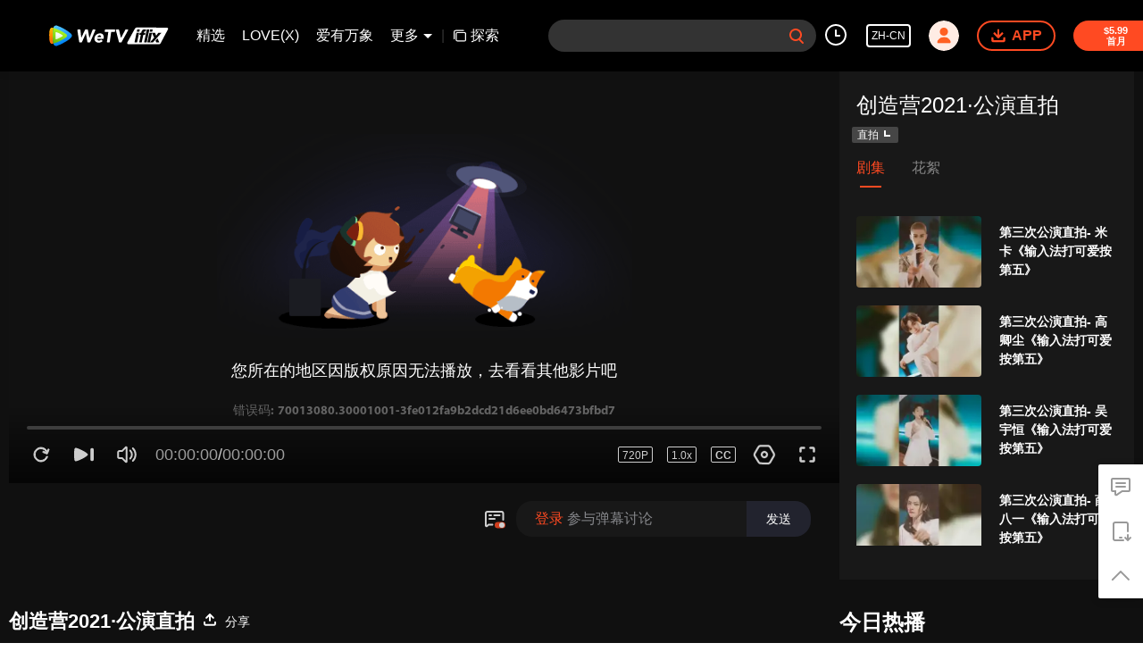

--- FILE ---
content_type: text/html; charset=utf-8
request_url: https://www.iflix.com/zh-cn/play/2xo1xeddcfvn8py-%E5%88%9B%E9%80%A0%E8%90%A52021%C2%B7%E5%85%AC%E6%BC%94%E7%9B%B4%E6%8B%8D/d0036hh6o1j-%E8%88%9E%E5%8F%B0%E7%9B%B4%E6%8B%8D%E5%A4%A7%E5%8D%AB
body_size: 245816
content:
<!DOCTYPE html><html lang="zh-cn"><head><meta charSet="utf-8"/><meta http-equiv="x-ua-compatible" content="ie=edge"/><meta name="format-detection" content="telephone=no"/><meta name="application-name" content="wetv"/><meta name="apple-mobile-web-app-title" content="WeTV"/><meta name="mobile-web-app-capable" content="yes"/><meta name="apple-mobile-web-app-status-bar-style" content="black"/><meta name="HandheldFriendly" content="true"/><meta name="theme-color" content="#1a1a1a"/><link rel="manifest" href="/manifest.json"/><link rel="dns-prefetch" href="//static.wetvinfo.com"/><link rel="dns-prefetch" href="//wujicdn.wetvinfo.com"/><link rel="dns-prefetch" href="//htrace.wetvinfo.com"/><link rel="dns-prefetch" href="//hwvip.wetv.vip"/><link rel="dns-prefetch" href="//puui.wetvinfo.com"/><link rel="dns-prefetch" href="//vfiles.wetvinfo.com"/><link rel="dns-prefetch" href="//rumt-sg.com"/><link rel="dns-prefetch" href="https://www.googletagmanager.com"/><link rel="dns-prefetch" href="https://www.googleadservices.com"/><link rel="dns-prefetch" href="https://www.google-analytics.com"/><link rel="dns-prefetch" href="https://v.clarity.ms"/><link rel="dns-prefetch" href="https://accounts.google.com"/><link rel="preconnect" href="https://static.wetvinfo.com/"/><link rel="preconnect" href="https://wujicdn.wetvinfo.com/"/><link rel="preconnect" href="https://htrace.wetvinfo.com"/><link rel="preload" as="script" href="https://static.wetvinfo.com/libs/login/3.0.0/wetv.lib.js?v=20211123"/><link rel="preload" as="script" href="https://static.wetvinfo.com/libs/wetv-player/latest/installer.js"/><link rel="preload" as="script" href="https://static.wetvinfo.com/libs/wetv-report-sdk/last/wetv-report-sdk.js"/><link rel="preload" as="script" href="https://accounts.google.com/gsi/client"/><link rel="shortcut icon" href="//vfiles.wetvinfo.com/vupload/20200713/favicon.ico"/><link rel="apple-touch-icon" href="//vfiles.wetvinfo.com/vupload/20200713/favicon.ico"/><meta charSet="utf-8"/><script async="">
                window.langInfo = {"areaCode":153560,"areaFrom":"ip","areaPhoneId":"+1","ipNumber":"3.22.169.20, 64.252.75.246","ipString":"3.22.169.20","langId":1491963,"langName":"简体中文","eName":"zh-cn","code":"zh-cn","playerLang":"zh-cn","defaultLangId":1491988};
              </script><meta name="viewport" content="width=device-width, initial-scale=1.0, minimum-scale=1.0, shrink-to-fit=no, viewport-fit=cover"/><meta property="og:locale" content="zh-cn"/><meta property="og:site_name" content="WeTV"/><meta name="facebook-domain-verification" content="o8m1ldno449apks1kqd58swusn29kk"/><meta property="fb:app_id" content="324297444929954"/><link rel="preload" href="[data-uri]" as="image"/><script type="application/ld+json">{"@context":"https://schema.org","@type":"BreadcrumbList","itemListElement":[{"@type":"ListItem","position":1,"item":{"@id":"https://www.iflix.com/zh-cn","name":"WeTV","image":"https://vfiles.wetvinfo.com/vupload/20200713/favicon.ico","url":"https://www.iflix.com/zh-cn"}}]}</script><script type="application/ld+json">{"@context":"https://schema.org","@type":"Organization","@id":"https://www.iflix.com/zh-cn","name":"WeTV","legalName":"WeTV","url":"https://www.iflix.com/zh-cn","logo":"https://vfiles.wetvinfo.com/vupload/20200713/favicon.ico","sameAs":["https://www.facebook.com/wetvthailand","https://www.instagram.com/official.wetv/","https://x.com/WeTVOfficial","https://www.youtube.com/@WeTVEnglish","https://apps.apple.com/th/app/wetv-dramas-films-more/id1441531611","https://play.google.com/store/apps/details?id=com.tencent.qqlivei18n&hl=en&gl=US"],"contactPoint":[{"@type":"ContactPoint","email":"service@wetv.vip","url":"https://www.iflix.com/zh-cn","contactType":"Customer Service"}]}</script><script type="application/ld+json">{"@context":"https://schema.org","@type":"WebSite","url":"https://www.iflix.com/zh-cn","potentialAction":{"@type":"SearchAction","target":"https://www.iflix.com/zh-cn/search/{search_term_string}","query-input":"required name=search_term_string"}}</script><script type="application/ld+json">{"@context":"https://schema.org","@type":"Organization","url":"https://www.iflix.com/zh-cn","logo":"https://puui.wetvinfo.com/vupload/0/20190709_1562668877886_mv37iexf5oh.jpeg/0"}</script><title>创造营2021·公演直拍 - 高清视频在线观看 - iflix</title><meta name="description" content="创造营2021 选手公演直拍 | 蓝光画质，本地配音，弹幕互动，周边剧场，iflix提供独家、领先的沉浸式视频观看服务"/><meta name="keywords" content="创造营2021·公演直拍,在线观看,视频,预告,回顾,正片,全集,更新,最新,配音,字幕,英文字幕,泰语字幕,印尼字幕,马来字幕,韩语字幕,WeTV,wetv,we tv"/><meta property="og:title" content="创造营2021·公演直拍 - 高清视频在线观看 - iflix"/><meta property="og:description" content="创造营2021 选手公演直拍 | 蓝光画质，本地配音，弹幕互动，周边剧场，iflix提供独家、领先的沉浸式视频观看服务"/><meta property="og:image" content="https://vcover-hz-pic.wetvinfo.com/vcover_hz_pic/0/2xo1xeddcfvn8py1730718837543_IQV9KlmF/0"/><meta property="og:url" content="https://www.iflix.com/zh-cn/play/2xo1xeddcfvn8py/g0036ja12fx"/><link rel="canonical" href="https://www.iflix.com/zh-cn/play/2xo1xeddcfvn8py/g0036ja12fx"/><meta property="og:type" content="video.episode"/><meta property="og:site_name" content="WeTV"/><meta name="robots" content="max-video-preview:2"/><script type="application/ld+json">{"@context":"https://schema.org","@graph":[{"@type":"VideoObject","name":"创造营2021·公演直拍 - 高清视频在线观看 - iflix","description":"创造营2021 选手公演直拍 | 蓝光画质，本地配音，弹幕互动，周边剧场，iflix提供独家、领先的沉浸式视频观看服务","thumbnailUrl":"https://vcover-hz-pic.wetvinfo.com/vcover_hz_pic/0/2xo1xeddcfvn8py1730718837543_IQV9KlmF/0","embedUrl":"https://www.iflix.com/embed/index.html?vid=undefined","url":"https://www.iflix.com/zh-cn/play/2xo1xeddcfvn8py/g0036ja12fx","uploadDate":"2026-01-20T09:45:35+08:00","duration":"","aggregateRating":{}},{"@type":"TVSeries","@id":"https://www.iflix.com/zh-cn/play/2xo1xeddcfvn8py/g0036ja12fx","description":"创造营2021 选手公演直拍 | 蓝光画质，本地配音，弹幕互动，周边剧场，iflix提供独家、领先的沉浸式视频观看服务","image":"https://vcover-hz-pic.wetvinfo.com/vcover_hz_pic/0/2xo1xeddcfvn8py1730718837543_IQV9KlmF/0","name":"创造营2021·公演直拍 - 高清视频在线观看 - iflix","genre":[],"url":"https://www.iflix.com/zh-cn/play/2xo1xeddcfvn8py/g0036ja12fx","embedUrl":"https://www.iflix.com/embed/index.html?vid=undefined"},{"@type":"BreadcrumbList","itemListElement":[{"@type":"ListItem","position":1,"item":"https://www.iflix.com/zh-cn","name":"TV & Movies"},{"@type":"ListItem","position":2,"item":"https://www.iflix.com/zh-cn/play/2xo1xeddcfvn8py/g0036ja12fx","name":"创造营2021·公演直拍"}]}]}</script><link rel="alternate" hrefLang="en" href="https://www.iflix.com/en/play/2xo1xeddcfvn8py/g0036ja12fx"/><link rel="alternate" hrefLang="th" href="https://www.iflix.com/th/play/2xo1xeddcfvn8py/g0036ja12fx"/><link rel="alternate" hrefLang="zh-tw" href="https://www.iflix.com/zh-tw/play/2xo1xeddcfvn8py/g0036ja12fx"/><link rel="alternate" hrefLang="zh-cn" href="https://www.iflix.com/zh-cn/play/2xo1xeddcfvn8py/g0036ja12fx"/><link rel="alternate" hrefLang="id" href="https://www.iflix.com/id/play/2xo1xeddcfvn8py/g0036ja12fx"/><link rel="alternate" hrefLang="hi" href="https://www.iflix.com/hi/play/2xo1xeddcfvn8py/g0036ja12fx"/><link rel="alternate" hrefLang="ja" href="https://www.iflix.com/ja/play/2xo1xeddcfvn8py/g0036ja12fx"/><link rel="alternate" hrefLang="ko" href="https://www.iflix.com/ko/play/2xo1xeddcfvn8py/g0036ja12fx"/><link rel="alternate" hrefLang="pt" href="https://www.iflix.com/pt/play/2xo1xeddcfvn8py/g0036ja12fx"/><link rel="alternate" hrefLang="es" href="https://www.iflix.com/es/play/2xo1xeddcfvn8py/g0036ja12fx"/><link rel="alternate" hrefLang="ar" href="https://www.iflix.com/ar/play/2xo1xeddcfvn8py/g0036ja12fx"/><link rel="alternate" hrefLang="vi" href="https://www.iflix.com/vi/play/2xo1xeddcfvn8py/g0036ja12fx"/><link rel="alternate" hrefLang="ms" href="https://www.iflix.com/ms/play/2xo1xeddcfvn8py/g0036ja12fx"/><meta name="next-head-count" content="37"/><link rel="preload" href="https://static.wetvinfo.com/iflix/_next/static/css/08e932cb61654310ba86.css" as="style"/><link rel="stylesheet" href="https://static.wetvinfo.com/iflix/_next/static/css/08e932cb61654310ba86.css" data-n-g=""/><link rel="preload" href="https://static.wetvinfo.com/iflix/_next/static/css/0204f3ca08175582c2ae.css" as="style"/><link rel="stylesheet" href="https://static.wetvinfo.com/iflix/_next/static/css/0204f3ca08175582c2ae.css" data-n-g=""/><link rel="preload" href="https://static.wetvinfo.com/iflix/_next/static/css/37247524de1e029c32e5.css" as="style"/><link rel="stylesheet" href="https://static.wetvinfo.com/iflix/_next/static/css/37247524de1e029c32e5.css" data-n-p=""/><link rel="preload" href="https://static.wetvinfo.com/iflix/_next/static/css/a3f286d760033978caeb.css" as="style"/><link rel="stylesheet" href="https://static.wetvinfo.com/iflix/_next/static/css/a3f286d760033978caeb.css"/><noscript data-n-css=""></noscript><link rel="preload" href="https://static.wetvinfo.com/iflix/_next/static/chunks/utils.iflix_prod_4700.js" as="script"/><link rel="preload" href="https://static.wetvinfo.com/iflix/_next/static/chunks/reactLib.iflix_prod_4700.js" as="script"/><link rel="preload" href="https://static.wetvinfo.com/iflix/_next/static/chunks/14c8105f7d7ab06285649288e9ef685aef4f28f6.iflix_prod_4700.js" as="script"/><link rel="preload" href="https://static.wetvinfo.com/iflix/_next/static/chunks/48.iflix_prod_4700.js" as="script"/><link rel="preload" href="https://static.wetvinfo.com/iflix/_next/static/chunks/54.iflix_prod_4700.js" as="script"/><link rel="preload" href="https://static.wetvinfo.com/iflix/_next/static/chunks/main-iflix_prod_4700.js" as="script"/><link rel="preload" href="https://static.wetvinfo.com/iflix/_next/static/chunks/webpack-iflix_prod_4700.js" as="script"/><link rel="preload" href="https://static.wetvinfo.com/iflix/_next/static/chunks/framework.iflix_prod_4700.js" as="script"/><link rel="preload" href="https://static.wetvinfo.com/iflix/_next/static/chunks/f9f3f299.iflix_prod_4700.js" as="script"/><link rel="preload" href="https://static.wetvinfo.com/iflix/_next/static/chunks/191ce42a.iflix_prod_4700.js" as="script"/><link rel="preload" href="https://static.wetvinfo.com/iflix/_next/static/chunks/70d128b2.iflix_prod_4700.js" as="script"/><link rel="preload" href="https://static.wetvinfo.com/iflix/_next/static/chunks/utils.iflix_prod_4700.js" as="script"/><link rel="preload" href="https://static.wetvinfo.com/iflix/_next/static/chunks/5405cb0d1bfdf811f29957ab733651c87a216588.iflix_prod_4700.js" as="script"/><link rel="preload" href="https://static.wetvinfo.com/iflix/_next/static/chunks/8288a98714aef2ce8040a56dacbba9a60f180aa0.iflix_prod_4700.js" as="script"/><link rel="preload" href="https://static.wetvinfo.com/iflix/_next/static/chunks/reactLib.iflix_prod_4700.js" as="script"/><link rel="preload" href="https://static.wetvinfo.com/iflix/_next/static/chunks/5fce038b3129fca85f813140ec27c238ec2b1121.iflix_prod_4700.js" as="script"/><link rel="preload" href="https://static.wetvinfo.com/iflix/_next/static/chunks/0b95ca0be963dfae2590d5e3683daed89dd3cd06.iflix_prod_4700.js" as="script"/><link rel="preload" href="https://static.wetvinfo.com/iflix/_next/static/chunks/330df7eb4cb817f358db70e9a7a8e5c9d557f1f5.iflix_prod_4700.js" as="script"/><link rel="preload" href="https://static.wetvinfo.com/iflix/_next/static/chunks/787e7701011daf1377f8c16e52812968ecf0bc90.iflix_prod_4700.js" as="script"/><link rel="preload" href="https://static.wetvinfo.com/iflix/_next/static/chunks/f7f5e895a5b9b6b5389469759454c0e1d50193e2.iflix_prod_4700.js" as="script"/><link rel="preload" href="https://static.wetvinfo.com/iflix/_next/static/chunks/pages/_app-iflix_prod_4700.js" as="script"/><link rel="preload" href="https://static.wetvinfo.com/iflix/_next/static/chunks/6d5aa97748543c4ce9da98b280df531f2053e1e2.iflix_prod_4700.js" as="script"/><link rel="preload" href="https://static.wetvinfo.com/iflix/_next/static/chunks/f3631e3f56a584af7edde6ae2cbaa7797557b4e2.iflix_prod_4700.js" as="script"/><link rel="preload" href="https://static.wetvinfo.com/iflix/_next/static/chunks/58dc29b0c867819beafa5cc0517db34e21e5ef3a.iflix_prod_4700.js" as="script"/><link rel="preload" href="https://static.wetvinfo.com/iflix/_next/static/chunks/f5d0aa10cffef3577cbbfa94a5b267f37d8a8571.iflix_prod_4700.js" as="script"/><link rel="preload" href="https://static.wetvinfo.com/iflix/_next/static/chunks/pages/play/%5B...ids%5D-iflix_prod_4700.js" as="script"/></head><body><div id="__next"><div id="report-page-dom"><div id="login_panel--warp"></div><div id="app" class="wrapper iflix   newHome-dark"><header class="header newHeader__wrapper dark light"><div class="header__wrapper"><div class="header__block"><div class="logo flex-0" id="logo" dt-eid="wetv_button" dt-params="busModId=navbar&amp;mod_id=navbar"><a aria-label="WeTV link" href="/zh-cn"><svg data-theme="dark" width="220px" height="60px" viewBox="0 0 220 60"><defs><linearGradient x1="29.8313509%" y1="-4.91100807%" x2="56.8814362%" y2="86.294916%" id="iflix-dark-linearGradient-1"><stop stop-color="#58CAFF" offset="0%"></stop><stop stop-color="#0083F5" offset="100%"></stop></linearGradient><linearGradient x1="50.5874644%" y1="78.5394649%" x2="49.6881322%" y2="5.69638469%" id="iflix-dark-linearGradient-2"><stop stop-color="#FF7105" offset="0%"></stop><stop stop-color="#FFBB00" offset="100%"></stop></linearGradient><linearGradient x1="23.5657103%" y1="103.3706%" x2="59.6797942%" y2="5.13170777%" id="iflix-dark-linearGradient-3"><stop stop-color="#61BA09" offset="0%"></stop><stop stop-color="#B5FF25" offset="100%"></stop></linearGradient><linearGradient x1="53.4000945%" y1="87.3507637%" x2="37.8158654%" y2="-7.27822275%" id="iflix-dark-linearGradient-4"><stop stop-color="#E5F6D2" offset="0%"></stop><stop stop-color="#F8FAFC" offset="51.76%"></stop></linearGradient></defs><g stroke="none" stroke-width="1" fill="none" fill-rule="evenodd"><g transform="translate(-78.000000, -268.000000)"><g transform="translate(78.000000, 268.000000)"><rect x="0" y="0" width="220" height="60"></rect><g transform="translate(139.853755, 16.425560)"><path d="M56.2663797,26.2546318 C55.7173381,27.2866017 54.6437594,27.9314888 53.4748246,27.9314888 L2.57349863,27.9314888 C1.40926201,27.9314888 0.465461744,26.9876885 0.465461744,25.8234519 C0.465461744,25.4667987 0.555950841,25.1159762 0.728459864,24.8038189 L13.5306042,1.63817749 C14.088909,0.627917839 15.1533386,0.00214102972 16.307599,0.00554364089 L66.6487306,0.155821071 C67.8129621,0.159295539 68.7539415,1.10590821 68.7504957,2.27013966 C68.7494429,2.61330185 68.6646582,2.95102583 68.5034763,3.25398081 L56.2663797,26.2546318 Z" fill="#ED1C24"></path><path d="M37.5892651,8.97197064 L41.8899271,8.97197064 L38.5391078,24.7694335 L34.2445312,24.7694335 L37.5892651,8.97197064 Z M42.3060235,7.00852142 L38.011535,7.00852142 L38.7924874,3.23031701 L43.0870641,3.23031701 L42.3060235,7.00852142 Z M32.9570842,24.7694335 L28.7220381,24.7694335 L33.3050953,3.23031701 L37.5401414,3.23031701 L32.9570842,24.7694335 Z M32.0527493,3.23031701 L31.3237428,6.61456159 L30.1354252,6.61456159 C29.510046,6.61456159 28.7084563,6.72321583 28.4042774,7.82351644 C28.3175833,8.13677933 28.2560243,8.3770181 28.1277029,8.97197064 L30.9065,8.97197064 L30.2468135,12.0808755 L27.4680165,12.0808755 L24.7722094,24.7694335 L20.5519798,24.7694335 L23.2477868,12.0809637 L20.8850862,12.0809637 L21.5446845,8.97205883 L23.860819,8.97205883 L24.039146,8.15089027 C25.022855,3.23031701 27.9290914,3.16205534 30.4057379,3.16205534 C30.6732285,3.16205534 32.0527493,3.23031701 32.0527493,3.23031701 Z M16.0469737,8.97170606 L20.3476357,8.97170606 L16.9972574,24.7694335 L12.7022398,24.7694335 L16.0469737,8.97170606 Z M20.7637321,7.00825684 L16.4692436,7.00825684 L17.250196,3.23005243 L21.5446845,3.23005243 L20.7637321,7.00825684 Z M57.5151483,8.97170606 L52.4774542,8.97170606 L48.8368315,13.6724132 L47.0759625,8.97170606 L41.8901917,8.97170606 L45.5160861,16.8952639 L38.5391078,24.7694335 L43.5766255,24.7694335 L57.5151483,8.97170606 Z M47.8520642,21.8149552 L48.9261714,24.7694335 L54.1119421,24.7694335 L51.1127499,18.1196526 L47.8520642,21.8149552 Z" fill="#FFFFFF"></path></g><g transform="translate(10.000000, 13.000000)" fill-rule="nonzero"><g><path d="M36.4528515,20.5227743 C38.8969885,17.9812535 38.5977414,15.6185959 36.4349896,13.5913985 C33.2117824,10.5698099 29.3966874,8.13178995 25.4279315,5.85085639 C21.4821758,3.5831357 17.4133446,1.72476943 13.2706192,0.262055336 C10.6309806,-0.669941653 7.78164879,0.977507999 7.26977226,3.72970073 C6.45987201,8.08578957 6.03608131,12.5776774 6.03608131,17.1686618 C6.03608131,21.7300395 6.45424431,26.1935441 7.25411255,30.5234519 C7.76403162,33.2849426 10.6285338,34.9319029 13.2730661,33.9879164 C17.4821005,32.485319 21.6125918,30.5736119 25.612667,28.2386034 C29.5204969,25.9571805 33.4244118,23.6720873 36.4528515,20.5227743 Z" fill="url(#iflix-dark-linearGradient-1)"></path><path d="M7.21985695,3.97903256 C7.10877094,3.94526633 6.99817429,3.90905327 6.88684359,3.8757764 C4.44417467,3.14490871 2.29904009,3.97903256 1.33376623,6.59469226 C0.123075475,9.87515528 0.19207604,13.5321852 0.19207604,17.1317147 C0.19207604,20.7079992 0.175192923,24.321965 1.31908526,27.6026727 C2.37073217,30.6188782 4.44172784,31.0593074 6.88904574,30.318897 C6.99450405,30.2870883 7.09922831,30.2523433 7.20468662,30.2200452 C6.43760587,25.9762658 6.03608131,21.6052513 6.03608131,17.1405232 C6.03608131,12.6469226 6.4429889,8.24850367 7.21985695,3.97903256 Z" fill="url(#iflix-dark-linearGradient-2)"></path><path d="M7.21985695,4.00717109 C6.4429889,8.2766422 6.03608131,12.6750612 6.03608131,17.1686618 C6.03608131,21.6336345 6.43785056,26.0044043 7.20468662,30.2481837 C10.9904197,29.0849614 14.7066629,27.6205345 18.3081498,25.8392434 C21.9245624,24.0506117 25.3731225,22.1535855 28.3396574,19.7894598 C30.5552607,18.0238283 30.3396951,15.9775456 28.323019,14.354809 C25.3322605,11.9483531 21.8098061,10.0740824 18.1371165,8.28594015 C14.5919066,6.55970262 10.9383023,5.13833992 7.21985695,4.00717109 Z" fill="url(#iflix-dark-linearGradient-3)"></path><path d="M10.8516845,11.7144363 C10.8516845,11.7144363 10.6424807,12.2591003 10.6424807,17.1062676 C10.6424807,21.953435 10.8516845,22.5472803 10.8516845,22.5472803 C10.9757388,23.1425936 11.2390175,23.3400527 11.8930548,23.1903068 C11.8930548,23.1903068 12.9865424,23.0212309 17.3881423,20.8083192 C21.7899868,18.5954075 22.5259928,17.7737625 22.5259928,17.7737625 C23.0023904,17.3066629 23.1235084,16.9968944 22.5259928,16.4879541 C22.5259928,16.4879541 21.3204404,15.3851685 17.3903444,13.3831733 C13.5020892,11.402221 11.8932995,11.0714097 11.8932995,11.0714097 C11.346678,10.9157915 11.0011858,11.0863354 10.8516845,11.7144363 Z" fill="url(#iflix-dark-linearGradient-4)"></path></g><g transform="translate(46.979108, 6.606437)" fill="#000000"><path d="M1.1201581,0.0981178242 L4.30910973,0.0981178242 C4.8089968,0.0981178242 5.22862789,0.474929418 5.28221344,0.971880294 L6.69011858,14.0169019 L6.75128929,14.0169019 L12.9870318,0.66284585 C13.1477884,0.318332392 13.49377,0.0981178242 13.8737625,0.0981178242 L16.874553,0.0981178242 C17.3497271,0.0981178242 17.7561453,0.439205722 17.8383587,0.90728402 L20.2100696,14.3846603 L20.2712404,14.3846603 L25.6677207,0.717410126 C25.8152644,0.343779409 26.1761717,0.0981178242 26.5779409,0.0981178242 L29.2670055,0.0981178242 C29.970958,0.0981178242 30.444664,0.81895351 30.1654809,1.46516093 L21.6302089,21.213514 C21.4753247,21.5719744 21.1222473,21.8039337 20.7317335,21.8039337 L17.9320723,21.8039337 C17.4583663,21.8039337 17.0524374,21.4645586 16.9687559,20.9981931 L14.415735,6.78138528 L14.3545643,6.78138528 L7.7486166,21.2321099 C7.58932806,21.5805383 7.24138905,21.8039337 6.85846038,21.8039337 L4.21613025,21.8039337 C3.73410503,21.8039337 3.32401656,21.4530585 3.24914361,20.9769057 L0.152926783,1.22855261 C0.0601919819,0.634707322 0.519217015,0.0981178242 1.1201581,0.0981178242 Z"></path><path d="M41.83147,18.5305665 C42.3112931,18.9237719 42.3034632,19.6514587 41.8275551,20.049313 C41.1654433,20.6027856 40.4238095,21.0549595 39.6026539,21.4055901 C38.4071334,21.9162432 37.20623,22.1721814 36.0004329,22.1721814 C34.8555618,22.1721814 33.8031809,21.9881799 32.842556,21.6201769 C31.8816864,21.2524186 31.079616,20.7263505 30.4361001,20.0414832 C29.7923395,19.3568605 29.3218144,18.5344815 29.0257482,17.5733672 C28.7291925,16.612987 28.6626388,15.539808 28.8265763,14.3543196 C28.9897798,13.1690759 29.3523998,12.0961415 29.9149257,11.135272 C30.4767175,10.1748918 31.1767551,9.3525127 32.0150386,8.66740072 C32.8528327,7.98277809 33.8031809,7.45646527 34.8660832,7.08846226 C35.9284961,6.72070393 37.0322605,6.53670243 38.1771316,6.53670243 C39.2395445,6.53670243 40.1801054,6.72070393 40.9975908,7.08846226 C41.8148315,7.45646527 42.4791455,7.98277809 42.990288,8.66740072 C44.3947676,10.5485225 44.4033315,13.1088839 43.9773386,15.3161679 C43.9773386,15.3166573 43.9770939,15.3171466 43.9770939,15.317636 C43.9227743,15.5951063 43.6790702,15.7952569 43.3964615,15.7952569 C42.5302842,15.7952569 40.703482,15.7955016 39.6559947,15.7955016 C38.1903444,15.7955016 36.7246941,15.7955016 35.2590439,15.7955016 C34.576134,15.7955016 33.8932242,15.7955016 33.2103143,15.7955016 C33.271485,16.6746471 33.5729343,17.3744401 34.1146621,17.8956145 C34.6559006,18.416789 35.3764916,18.6773762 36.2759458,18.6773762 C37.0317711,18.6773762 37.6909467,18.5087898 38.2534726,18.1716168 C38.591869,17.96853 38.913627,17.7302089 39.2187465,17.4566535 C39.5764728,17.1358743 40.1152644,17.1255976 40.4871824,17.4299831 L41.83147,18.5305665 Z M39.7100696,12.6677207 C39.8326558,11.891342 39.6689629,11.2267834 39.2197252,10.6750235 C38.7699981,10.123019 38.1259928,9.84726143 37.2881988,9.84726143 C36.7770563,9.84726143 36.3172972,9.92898551 35.9086768,10.0924337 C35.4995671,10.2563712 35.1423301,10.465575 34.8357425,10.7207792 C34.5291549,10.9767175 34.2734613,11.2727837 34.0693958,11.6099567 C33.864841,11.9471297 33.7217015,12.2997177 33.6402221,12.667476 L39.7100696,12.667476 L39.7100696,12.6677207 Z"></path><path d="M51.8531903,4.32892904 L46.7828722,4.32892904 C46.1892716,4.32892904 45.7324487,3.80481837 45.8131941,3.21660079 L46.1261434,0.9432524 C46.1926972,0.45878035 46.6067005,0.0981178242 47.0958216,0.0981178242 L62.2884246,0.0981178242 C62.8820252,0.0981178242 63.3388481,0.622228496 63.2581028,1.21044608 L62.9451534,3.48379447 C62.878355,3.96826652 62.4645963,4.32892904 61.9754752,4.32892904 L56.6357613,4.32892904 L54.3014869,20.961246 C54.2337098,21.4444946 53.8201957,21.8039337 53.3322981,21.8039337 L50.5262752,21.8039337 C49.9316958,21.8039337 49.4743836,21.2781103 49.5570864,20.6891587 L51.8531903,4.32892904 Z"></path><path d="M65.4418972,0.0981178242 L68.8596273,0.0981178242 C69.3132693,0.0981178242 69.7072087,0.409843779 69.811933,0.851006964 L73.0057783,14.3232449 L73.0671937,14.3232449 L80.2422737,0.622717862 C80.4111048,0.300225861 80.7450969,0.0981178242 81.109185,0.0981178242 L83.9783362,0.0981178242 C84.7233954,0.0981178242 85.1953887,0.897741389 84.8349708,1.55006588 L73.928722,21.298419 C73.7564653,21.6103896 73.4283456,21.8039337 73.0718427,21.8039337 L70.5741201,21.8039337 C70.1283079,21.8039337 69.7390175,21.5027292 69.6269528,21.0713533 L64.4944852,1.32300019 C64.3334839,0.703218521 64.8013175,0.0981178242 65.4418972,0.0981178242 Z"></path></g></g></g></g></g></svg><svg data-theme="light" width="188px" height="32px" viewBox="0 0 188 32"><defs><linearGradient x1="29.8313509%" y1="-4.91100807%" x2="56.8814362%" y2="86.294916%" id="iflix-light-linearGradient-1"><stop stop-color="#58CAFF" offset="0%"></stop><stop stop-color="#0083F5" offset="100%"></stop></linearGradient><linearGradient x1="50.5874644%" y1="78.5394649%" x2="49.6881322%" y2="5.69638469%" id="iflix-light-linearGradient-2"><stop stop-color="#FF7105" offset="0%"></stop><stop stop-color="#FFBB00" offset="100%"></stop></linearGradient><linearGradient x1="23.5657103%" y1="103.3706%" x2="59.6797942%" y2="5.13170777%" id="iflix-light-linearGradient-3"><stop stop-color="#61BA09" offset="0%"></stop><stop stop-color="#B5FF25" offset="100%"></stop></linearGradient><linearGradient x1="53.4000945%" y1="87.3507637%" x2="37.8158654%" y2="-7.27822275%" id="iflix-light-linearGradient-4"><stop stop-color="#E5F6D2" offset="0%"></stop><stop stop-color="#F8FAFC" offset="51.76%"></stop></linearGradient></defs><g stroke="none" stroke-width="1" fill="none" fill-rule="evenodd"><g transform="translate(-105.000000, -24.000000)"><g transform="translate(105.000000, 0.000000)"><g transform="translate(0.000000, 24.000000)"><rect x="0" y="0" width="188" height="32"></rect><g><g transform="translate(120.369231, 3.200000)" fill="#FFFFFF"><path d="M16.1679601,0.00517861346 L63.1943219,0.145560852 C64.2818932,0.148806541 65.1609128,1.03308841 65.1576938,2.12065969 C65.1567104,2.44122597 65.0775084,2.75671213 64.9269397,3.03971869 L53.4956089,24.5258653 C52.9827195,25.4898839 51.9798319,26.0923077 50.887867,26.0923077 L3.33819749,26.0923077 C2.25062137,26.0923077 1.36896672,25.210653 1.36896672,24.1230769 C1.36896672,23.789908 1.45349746,23.4621857 1.61464743,23.1705828 L13.5738198,1.5303098 C14.0953624,0.586571865 15.0897034,0.00200005115 16.1679601,0.00517861346 Z M40.0657904,8.38120088 L36.0483105,8.38120088 L32.9238144,23.1384615 L36.9356097,23.1384615 L40.0657904,8.38120088 Z M36.0024214,3.01761306 L32.0462367,3.01761306 L27.7649562,23.1384615 L31.7211408,23.1384615 L36.0024214,3.01761306 Z M29.3377909,2.95384615 C27.024222,2.95384615 24.3093501,3.01761306 23.3904146,7.61418549 L23.3904146,7.61418549 L23.2238297,8.38128327 L21.0602037,8.38128327 L20.4440374,11.2854787 L22.6511633,11.2854787 L20.1328648,23.1384615 L24.0752085,23.1384615 L26.5935071,11.2853963 L29.189331,11.2853963 L29.8055797,8.38120088 L27.2097557,8.38120088 C27.3296276,7.82542367 27.3871332,7.6010037 27.4681188,7.30836797 C27.7522688,6.28051793 28.5010768,6.17901815 29.0852772,6.17901815 L29.0852772,6.17901815 L30.1953487,6.17901815 L30.8763529,3.01761306 C30.8763529,3.01761306 29.5876682,2.95384615 29.3377909,2.95384615 Z M19.941976,8.38095372 L15.9244961,8.38095372 L12.8,23.1384615 L16.8122072,23.1384615 L19.941976,8.38095372 Z M44.9103452,8.38095372 L40.0660376,8.38095372 L43.4531808,15.7827758 L36.9356097,23.1384615 L41.6414262,23.1384615 L54.6621508,8.38095372 L49.9561695,8.38095372 L46.5552678,12.7721374 L44.9103452,8.38095372 Z M48.6813257,16.9265432 L45.6353437,20.3785243 L46.638725,23.1384615 L51.4830327,23.1384615 L48.6813257,16.9265432 Z M41.1841005,3.01761306 L37.1723052,3.01761306 L36.4427755,6.54703724 L40.4544884,6.54703724 L41.1841005,3.01761306 Z M21.0602037,3.0173659 L17.0484908,3.0173659 L16.3189611,6.54679008 L20.330674,6.54679008 L21.0602037,3.0173659 Z"></path></g><g fill-rule="nonzero"><g><path d="M34.0525714,19.1714286 C36.3357714,16.7972571 36.0562286,14.5901714 34.0358857,12.6964571 C31.0249143,9.87382857 27.4610286,7.59634286 23.7536,5.4656 C20.0676571,3.3472 16.2667429,1.6112 12.3968,0.2448 C9.93097143,-0.625828571 7.26925714,0.913142857 6.79108571,3.48411429 C6.03451429,7.55337143 5.63862857,11.7494857 5.63862857,16.0381714 C5.63862857,20.2992 6.02925714,24.4688 6.77645714,28.5136 C7.2528,31.0932571 9.92868571,32.6317714 12.3990857,31.7499429 C16.3309714,30.3462857 20.1894857,28.5604571 23.9261714,26.3792 C27.5766857,24.248 31.2235429,22.1133714 34.0525714,19.1714286 Z" fill="url(#iflix-light-linearGradient-1)"></path><path d="M6.74445714,3.71702857 C6.64068571,3.68548571 6.53737143,3.65165714 6.43337143,3.62057143 C4.15154286,2.93782857 2.14765714,3.71702857 1.24594286,6.16045714 C0.114971429,9.22491429 0.179428571,12.6411429 0.179428571,16.0036571 C0.179428571,19.3444571 0.163657143,22.7204571 1.23222857,25.7851429 C2.21462857,28.6027429 4.14925714,29.0141714 6.43542857,28.3225143 C6.53394286,28.2928 6.63177143,28.2603429 6.73028571,28.2301714 C6.01371429,24.2658286 5.63862857,20.1826286 5.63862857,16.0118857 C5.63862857,11.8141714 6.01874286,7.70537143 6.74445714,3.71702857 Z" fill="url(#iflix-light-linearGradient-2)"></path><path d="M6.74445714,3.74331429 C6.01874286,7.73165714 5.63862857,11.8404571 5.63862857,16.0381714 C5.63862857,20.2091429 6.01394286,24.2921143 6.73028571,28.2564571 C10.2667429,27.1698286 13.7382857,25.8018286 17.1026286,24.1378286 C20.4809143,22.4669714 23.7024,20.6948571 26.4736,18.4864 C28.5433143,16.8370286 28.3419429,14.9254857 26.4580571,13.4096 C23.6642286,11.1616 20.3737143,9.41074286 16.9428571,7.74034286 C13.6310857,6.12777143 10.2180571,4.8 6.74445714,3.74331429 Z" fill="url(#iflix-light-linearGradient-3)"></path><path d="M10.1371429,10.9430857 C10.1371429,10.9430857 9.94171429,11.4518857 9.94171429,15.9798857 C9.94171429,20.5078857 10.1371429,21.0626286 10.1371429,21.0626286 C10.2530286,21.6187429 10.4989714,21.8032 11.1099429,21.6633143 C11.1099429,21.6633143 12.1314286,21.5053714 16.2432,19.4381714 C20.3552,17.3709714 21.0427429,16.6034286 21.0427429,16.6034286 C21.4877714,16.1670857 21.6009143,15.8777143 21.0427429,15.4022857 C21.0427429,15.4022857 19.9165714,14.3721143 16.2452571,12.5019429 C12.6130286,10.6514286 11.1101714,10.3424 11.1101714,10.3424 C10.5995429,10.1970286 10.2768,10.3563429 10.1371429,10.9430857 Z" fill="url(#iflix-light-linearGradient-4)"></path></g><g transform="translate(43.885714, 6.171429)" fill="#FFFFFF"><path d="M1.0464,0.0916571429 L4.02537143,0.0916571429 C4.49234286,0.0916571429 4.88434286,0.443657143 4.9344,0.907885714 L6.2496,13.0939429 L6.30674286,13.0939429 L12.1318857,0.6192 C12.2820571,0.297371429 12.6052571,0.0916571429 12.9602286,0.0916571429 L15.7634286,0.0916571429 C16.2073143,0.0916571429 16.5869714,0.410285714 16.6637714,0.847542857 L18.8793143,13.4374857 L18.9364571,13.4374857 L23.9776,0.670171429 C24.1154286,0.321142857 24.4525714,0.0916571429 24.8278857,0.0916571429 L27.3398857,0.0916571429 C27.9974857,0.0916571429 28.44,0.765028571 28.1792,1.36868571 L20.2059429,19.8166857 C20.0612571,20.1515429 19.7314286,20.3682286 19.3666286,20.3682286 L16.7513143,20.3682286 C16.3088,20.3682286 15.9296,20.0512 15.8514286,19.6155429 L13.4665143,6.33485714 L13.4093714,6.33485714 L7.2384,19.8340571 C7.0896,20.1595429 6.76457143,20.3682286 6.40685714,20.3682286 L3.93851429,20.3682286 C3.48822857,20.3682286 3.10514286,20.0404571 3.0352,19.5956571 L0.142857143,1.14765714 C0.0562285714,0.592914286 0.485028571,0.0916571429 1.0464,0.0916571429 Z"></path><path d="M39.0770286,17.3104 C39.5252571,17.6777143 39.5179429,18.3574857 39.0733714,18.7291429 C38.4548571,19.2461714 37.7620571,19.6685714 36.9949714,19.9961143 C35.8781714,20.4731429 34.7563429,20.7122286 33.6299429,20.7122286 C32.5604571,20.7122286 31.5773714,20.5403429 30.68,20.1965714 C29.7824,19.8530286 29.0331429,19.3616 28.432,18.7218286 C27.8306286,18.0822857 27.3910857,17.3140571 27.1145143,16.4162286 C26.8374857,15.5190857 26.7753143,14.5165714 26.9284571,13.4091429 C27.0809143,12.3019429 27.4196571,11.2996571 27.9451429,10.4020571 C28.4699429,9.50491429 29.1238857,8.73668571 29.9069714,8.09668571 C30.6896,7.45714286 31.5773714,6.96548571 32.5702857,6.62171429 C33.5627429,6.27817143 34.5938286,6.10628571 35.6633143,6.10628571 C36.6557714,6.10628571 37.5344,6.27817143 38.2980571,6.62171429 C39.0614857,6.96548571 39.6820571,7.45714286 40.1595429,8.09668571 C41.4715429,9.85394286 41.4795429,12.2457143 41.0816,14.3076571 C41.0816,14.3081143 41.0813714,14.3085714 41.0813714,14.3090286 C41.0306286,14.5682286 40.8029714,14.7552 40.5389714,14.7552 C39.7298286,14.7552 38.0233143,14.7554286 37.0448,14.7554286 C35.6756571,14.7554286 34.3065143,14.7554286 32.9373714,14.7554286 C32.2994286,14.7554286 31.6614857,14.7554286 31.0235429,14.7554286 C31.0806857,15.5766857 31.3622857,16.2304 31.8683429,16.7172571 C32.3739429,17.2041143 33.0470857,17.4475429 33.8873143,17.4475429 C34.5933714,17.4475429 35.2091429,17.2900571 35.7346286,16.9750857 C36.0507429,16.7853714 36.3513143,16.5627429 36.6363429,16.3072 C36.9705143,16.0075429 37.4738286,15.9979429 37.8212571,16.2822857 L39.0770286,17.3104 Z M37.0953143,11.8336 C37.2098286,11.1083429 37.0569143,10.4875429 36.6372571,9.97211429 C36.2171429,9.45645714 35.6155429,9.19885714 34.8329143,9.19885714 C34.3554286,9.19885714 33.9259429,9.2752 33.5442286,9.42788571 C33.1620571,9.58102857 32.8283429,9.77645714 32.5419429,10.0148571 C32.2555429,10.2539429 32.0166857,10.5305143 31.8260571,10.8454857 C31.6349714,11.1604571 31.5012571,11.4898286 31.4251429,11.8333714 L37.0953143,11.8333714 L37.0953143,11.8336 Z"></path><path d="M48.4388571,4.04388571 L43.7024,4.04388571 C43.1478857,4.04388571 42.7211429,3.55428571 42.7965714,3.0048 L43.0889143,0.881142857 C43.1510857,0.428571429 43.5378286,0.0916571429 43.9947429,0.0916571429 L58.1869714,0.0916571429 C58.7414857,0.0916571429 59.1682286,0.581257143 59.0928,1.13074286 L58.8004571,3.2544 C58.7380571,3.70697143 58.3515429,4.04388571 57.8946286,4.04388571 L52.9065143,4.04388571 L50.7259429,19.5810286 C50.6626286,20.0324571 50.2763429,20.3682286 49.8205714,20.3682286 L47.1993143,20.3682286 C46.6438857,20.3682286 46.2166857,19.8770286 46.2939429,19.3268571 L48.4388571,4.04388571 Z"></path><path d="M61.1328,0.0916571429 L64.3254857,0.0916571429 C64.7492571,0.0916571429 65.1172571,0.382857143 65.2150857,0.794971429 L68.1986286,13.3801143 L68.256,13.3801143 L74.9586286,0.581714286 C75.1163429,0.280457143 75.4283429,0.0916571429 75.7684571,0.0916571429 L78.4486857,0.0916571429 C79.1446857,0.0916571429 79.5856,0.838628571 79.2489143,1.448 L69.0608,19.896 C68.8998857,20.1874286 68.5933714,20.3682286 68.2603429,20.3682286 L65.9270857,20.3682286 C65.5106286,20.3682286 65.1469714,20.0868571 65.0422857,19.6838857 L60.2477714,1.23588571 C60.0973714,0.656914286 60.5344,0.0916571429 61.1328,0.0916571429 Z"></path></g></g></g></g></g></g></g></svg></a></div><div class="channel__list-warp"><ul class="channel__list channel__list--main flex-1"><li class="channel__item item0"><a class="channel__link " href="/zh-cn">精选</a></li><li class="channel__item item1"><a class="channel__link " href="/zh-cn/channel/10582?id=10582">LOVE(X)</a></li><li class="channel__item item2"><a class="channel__link " href="/zh-cn/channel/10389?id=10389">爱有万象</a></li><li class="channel__item item3"><a class="channel__link " href="/zh-cn/channel/10236?id=10236">综艺</a></li><li class="channel__item item4"><a class="channel__link " href="/zh-cn/channel/10316?id=10316">电影</a></li><li class="channel__item item5"><a class="channel__link " href="/zh-cn/channel/10314?id=10314">电视剧</a></li><li class="channel__item item6"><a class="channel__link " href="/zh-cn/channel/10317?id=10317">动漫</a></li></ul><div class="tips flex-0 channel-tips" data-prefix="channel"><div class="channel__item channel__item--more"><span class="channel__item--more--ctr"></span><span class="channel__item--more--ctr"></span><span class="channel__item--more--ctr"></span><span class="channel__item--more--ctr"></span><span class="channel__item--more--ctr"></span><span class="channel__item--more--ctr"></span><span class="channel__item--more--ctr"></span><span class="channel__item--more--ctr">更多<span class="channel__item--arrow-down"></span></span></div><div class="tips__content channel-content"><ul class="channel__items--expand"><li class="channel__item channel__item--expanded"><a class="channel__link " href="/zh-cn">精选</a></li><li class="channel__item channel__item--expanded"><a class="channel__link " href="/zh-cn/channel/10582?id=10582">LOVE(X)</a></li><li class="channel__item channel__item--expanded"><a class="channel__link " href="/zh-cn/channel/10389?id=10389">爱有万象</a></li><li class="channel__item channel__item--expanded"><a class="channel__link " href="/zh-cn/channel/10236?id=10236">综艺</a></li><li class="channel__item channel__item--expanded"><a class="channel__link " href="/zh-cn/channel/10316?id=10316">电影</a></li><li class="channel__item channel__item--expanded"><a class="channel__link " href="/zh-cn/channel/10314?id=10314">电视剧</a></li><li class="channel__item channel__item--expanded"><a class="channel__link " href="/zh-cn/channel/10317?id=10317">动漫</a></li></ul></div></div><div class="channel__explorar"><span class="split">|</span><svg class="channel__explorar--icon" width="32" height="32" viewBox="0 0 32 32" fill="none" xmlns="http://www.w3.org/2000/svg"><g clip-path="url(#clip0_214_2158)"><rect x="6.68319" y="8.03335" width="24" height="21.3333" rx="2.66667" stroke="white" stroke-width="2.66667" stroke-linejoin="round"></rect><path d="M25.35 2.70001H5.34997C3.14084 2.70001 1.34998 4.49088 1.34998 6.70002V24.0333" stroke="white" stroke-width="2.66667" stroke-linecap="round"></path></g><defs><clipPath id="clip0_214_2158"><rect width="32" height="32" fill="white"></rect></clipPath></defs></svg><a class="channel__link " href="/zh-cn/explorar">探索</a></div></div></div><div class="flex-0 header__block"><div class="search-box"><form class="search-box__form"><input type="text" class="search-box__input flex-1" name="q" autoComplete="off" value=""/><button class="search-box__btn flex-0" aria-label="search box" type="submit" dt-eid="search_bar_button" dt-params="busModId=navbar&amp;mod_id=navbar&amp;item_idx=0"><svg><use href="#svg-search-btn" xlink:href="#svg-search-btn"></use></svg></button></form></div><div class="tips  history-tips" data-prefix="history"><svg class="header__icon"><use href="#svg-clock" xlink:href="#svg-clock"></use></svg><div class="tips__content history-content"><li class="history__noresult">暂无播放历史</li></div></div><div class="tips  lang-tips" data-prefix="lang"><div class="lang__entry--new">ZH-CN</div><div class="tips__content lang-content" style="top:32px"><ul class="lang__list"></ul></div></div><div class="header__icon header__icon--user" dt-eid="profile_button" dt-params="busModId=navbar&amp;mod_id=navbar"><img src="https://static.wetvinfo.com/static/unlogin-avatar.png" alt="user_avatar" class="user__portrait--header"/></div><div class="tips download-tips download-tips" data-prefix="download"><div class="header__icon header__download newhome-download"><svg class="hl"><use href="#svg-app-download" xlink:href="#svg-app-download"></use></svg>APP</div><div class="tips__content download-content" style="top:40px"><div class="download__wrapper newhome-download-drop"><p>扫描二维码下载手机App！</p><p><svg><use href="#svg-download-exp1" xlink:href="#svg-download-exp1"></use></svg>随时随地离线观看</p><p><svg><use href="#svg-download-exp2" xlink:href="#svg-download-exp2"></use></svg>视频播放更加流畅</p><p><svg><use href="#svg-download-exp3" xlink:href="#svg-download-exp3"></use></svg>夜间模式随心切换</p><img src="https://static.wetvinfo.com/static/download/iflix-download-en.png" alt="download qrcode" loading="lazy"/></div></div></div><div class="tips vip-tips openVip-tips" data-prefix="openVip"><div class="vip__join" dt-eid="icon" dt-params="icon_name=join_vip&amp;icon_type_tv=status_bar&amp;item_idx=0&amp;isvip=0&amp;busModId=navbar&amp;mod_id=navbar"><button class="vip__join__btn newhome-vip"><div class="vip__icon__btn__default"><svg class="vip__join__btn vip__join__icon"><use href="#svg-vip" xlink:href="#svg-vip"></use></svg>VIP</div></button></div><div class="tips__content openVip-content" style="top:40px;right:0;left:auto;transform:none"><div class="vip__join__tip newhome-join-vip"><div dt-eid="icon" dt-params="icon_name=join_vip&amp;icon_type_tv=status_bar&amp;item_idx=1&amp;isvip=0&amp;busModId=navbar&amp;mod_id=navbar"><div class="vip__join__tip top__tip">会员权益</div><ul class="vip__join__tip vip__wrapper"><li class="vip__join__tip vip__li__one"><svg class="vip__join__tip vip__icon"><use href="#svg-vip-first" xlink:href="#svg-vip-first"></use></svg><div class="vip__join__tip tips__box"><div class="vip__join__tip first__tips">极速下载</div><div class="vip__join__tip secound__tips">快30%的下载速度</div></div></li><li class="vip__join__tip vip__li__two"><svg class="vip__join__tip vip__icon"><use href="#svg-vip-secound" xlink:href="#svg-vip-secound"></use></svg><div class="vip__join__tip tips__box"><div class="vip__join__tip first__tips">会员免广告</div><div class="vip__join__tip secound__tips">享受纯净式观影</div></div></li><li class="vip__join__tip vip__li__three"><svg class="vip__join__tip vip__icon"><use href="#svg-vip-third" xlink:href="#svg-vip-third"></use></svg><div class="vip__join__tip tips__box__three"><div class="first__tips__three">两个设备登录观看付费内容</div><div class="secound__tips__three">和好友一起用VIP</div></div></li></ul><button class="vip__join__tip join__btn">开通VIP</button></div><a class="vip__join__tip ex__change__CDK" href="https://film.wetv.vip/wetv/cdkey.html" target="_blank" dt-eid="icon" dt-params="icon_name=exchange_cdk&amp;icon_type_tv=status_bar&amp;item_idx=0&amp;isvip=0&amp;busModId=navbar&amp;mod_id=navbar">兑换VIP</a></div></div></div></div></div></header><div class="page"><div id="page-load-detect"></div><div class="modal  page--play__modal" style="z-index:9;display:none"><div class="modal__content" style="width:"><div class="modal__close" dt-eid="button" dt-params="mod_id=player&amp;key=defn_login&amp;button_name=close"><svg class="svg-close-1"><use href="#svg-close-1" xlink:href="#svg-close-1"></use></svg></div><div class="login-in-beneift"><div class="beneift-list"><p class="beneift-til">登录福利</p><ul><li class="beneift-item"><svg class="beneift-item-icon"><use href="#svg-vip-first" xlink:href="#svg-vip-first"></use></svg><p>极速下载</p></li><li class="beneift-item"><svg class="beneift-item-icon"><use href="#svg-vip-secound" xlink:href="#svg-vip-secound"></use></svg><p>会员免广告</p></li><li class="beneift-item"><svg class="beneift-item-icon"><use href="#svg-vip-third" xlink:href="#svg-vip-third"></use></svg><p>两个设备登录观看付费内容</p></li></ul></div><div class="beneift-login"><p class="beneift-login-til">登录享受免费高清视频</p><div id="login-in-benefit-warp"></div></div></div></div></div><div class="page--play"><div class="play__block play__block--player play__block--new-player"><div class="play__sub-block"><div class="play__aside--left"><div style="background-size:cover;position:absolute;z-index:-1;top:0;left:0;width:100%;height:800px;background-image:url(&quot;[data-uri]&quot;)"></div></div><aside class="play__aside--right"><div class="play-sidebar webkit-scrollbar" id="play-sidebar"><div class="play__banner-ad" id="play-banner-ad"></div><div class="play-sidebar__title">创造营2021·公演直拍</div><div class="play-sidebar__labels flex-0"><div class="play-sidebar__series flex-0"><div class="play-sidebar__series-label"><div class="play-sidebar__series-text">直拍</div><div class="play-sidebar__series-icon"></div></div></div></div><ul class="play-sidebar__tabs"><li class="play-sidebar__tab play-sidebar__tab--active" data-tab="past_issue" dt-eid="tab" dt-params="busModId=vids_list&amp;mod_id=vids_list&amp;tab_id=last_episode&amp;tab_idx=0&amp;mod_idx=0">剧集</li><li class="play-sidebar__tab" data-tab="video_clips" dt-eid="tab" dt-params="busModId=vid_relater&amp;mod_id=vid_relater&amp;tab_id=related_videos&amp;tab_idx=1&amp;mod_idx=-1">花絮</li></ul><div class="play-sidebar__scroller webkit-scrollbar" id="play-cliplist"><ul class="play-relevant__list" data-name="past_issue"><li class="play-relevant__item" dt-eid="poster" dt-params="busModId=vids_list&amp;mod_id=vids_list&amp;vid=g0036ja12fx&amp;cid=2xo1xeddcfvn8py&amp;pid=&amp;mod_idx=0&amp;item_idx=0&amp;poster_type_tv=pic"><a class="play-relevant__link" title="第三次公演直拍- 米卡《输入法打可爱按第五》"></a><div class="play-relevant__poster flex-0"><span class="cover-all lazy-load-image-background " style="background-image:url(https://puui.wetvinfo.com/vupload/0/common_pic_h.png/0);background-size:100% 100%;color:transparent;display:inline-block"><span class="poster__img" style="display:inline-block"></span></span><div class="item__labels item__labels--v2"></div></div><p class="play-relevant__title flex-1">第三次公演直拍- 米卡《输入法打可爱按第五》</p></li><li class="play-relevant__item" dt-eid="poster" dt-params="busModId=vids_list&amp;mod_id=vids_list&amp;vid=q0036qbmmmq&amp;cid=2xo1xeddcfvn8py&amp;pid=&amp;mod_idx=0&amp;item_idx=1&amp;poster_type_tv=pic"><a class="play-relevant__link" title="第三次公演直拍- 高卿尘《输入法打可爱按第五》"></a><div class="play-relevant__poster flex-0"><span class="cover-all lazy-load-image-background " style="background-image:url(https://puui.wetvinfo.com/vupload/0/common_pic_h.png/0);background-size:100% 100%;color:transparent;display:inline-block"><span class="poster__img" style="display:inline-block"></span></span><div class="item__labels item__labels--v2"></div></div><p class="play-relevant__title flex-1">第三次公演直拍- 高卿尘《输入法打可爱按第五》</p></li><li class="play-relevant__item" dt-eid="poster" dt-params="busModId=vids_list&amp;mod_id=vids_list&amp;vid=q0036vh45y6&amp;cid=2xo1xeddcfvn8py&amp;pid=&amp;mod_idx=0&amp;item_idx=2&amp;poster_type_tv=pic"><a class="play-relevant__link" title="第三次公演直拍- 吴宇恒《输入法打可爱按第五》"></a><div class="play-relevant__poster flex-0"><span class="cover-all lazy-load-image-background " style="background-image:url(https://puui.wetvinfo.com/vupload/0/common_pic_h.png/0);background-size:100% 100%;color:transparent;display:inline-block"><span class="poster__img" style="display:inline-block"></span></span><div class="item__labels item__labels--v2"></div></div><p class="play-relevant__title flex-1">第三次公演直拍- 吴宇恒《输入法打可爱按第五》</p></li><li class="play-relevant__item" dt-eid="poster" dt-params="busModId=vids_list&amp;mod_id=vids_list&amp;vid=g00364ljs3r&amp;cid=2xo1xeddcfvn8py&amp;pid=&amp;mod_idx=0&amp;item_idx=3&amp;poster_type_tv=pic"><a class="play-relevant__link" title="第三次公演直拍- 薛八一《输入法打可爱按第五》"></a><div class="play-relevant__poster flex-0"><span class="cover-all lazy-load-image-background " style="background-image:url(https://puui.wetvinfo.com/vupload/0/common_pic_h.png/0);background-size:100% 100%;color:transparent;display:inline-block"><span class="poster__img" style="display:inline-block"></span></span><div class="item__labels item__labels--v2"></div></div><p class="play-relevant__title flex-1">第三次公演直拍- 薛八一《输入法打可爱按第五》</p></li><li class="play-relevant__item" dt-eid="poster" dt-params="busModId=vids_list&amp;mod_id=vids_list&amp;vid=x0036nqjtan&amp;cid=2xo1xeddcfvn8py&amp;pid=&amp;mod_idx=0&amp;item_idx=4&amp;poster_type_tv=pic"><a class="play-relevant__link" title="第三次公演直拍- 曾涵江《输入法打可爱按第五》"></a><div class="play-relevant__poster flex-0"><span class="cover-all lazy-load-image-background " style="background-image:url(https://puui.wetvinfo.com/vupload/0/common_pic_h.png/0);background-size:100% 100%;color:transparent;display:inline-block"><span class="poster__img" style="display:inline-block"></span></span><div class="item__labels item__labels--v2"></div></div><p class="play-relevant__title flex-1">第三次公演直拍- 曾涵江《输入法打可爱按第五》</p></li><li class="play-relevant__item" dt-eid="poster" dt-params="busModId=vids_list&amp;mod_id=vids_list&amp;vid=t00367azm2n&amp;cid=2xo1xeddcfvn8py&amp;pid=&amp;mod_idx=0&amp;item_idx=5&amp;poster_type_tv=pic"><a class="play-relevant__link" title="第三次公演直拍- 张星特《输入法打可爱按第五》"></a><div class="play-relevant__poster flex-0"><span class="cover-all lazy-load-image-background " style="background-image:url(https://puui.wetvinfo.com/vupload/0/common_pic_h.png/0);background-size:100% 100%;color:transparent;display:inline-block"><span class="poster__img" style="display:inline-block"></span></span><div class="item__labels item__labels--v2"></div></div><p class="play-relevant__title flex-1">第三次公演直拍- 张星特《输入法打可爱按第五》</p></li><li class="play-relevant__item" dt-eid="poster" dt-params="busModId=vids_list&amp;mod_id=vids_list&amp;vid=u0036moyw93&amp;cid=2xo1xeddcfvn8py&amp;pid=&amp;mod_idx=0&amp;item_idx=6&amp;poster_type_tv=pic"><a class="play-relevant__link" title="第三次公演直拍- 鞠婧祎《输入法打可爱按第五》"></a><div class="play-relevant__poster flex-0"><span class="cover-all lazy-load-image-background " style="background-image:url(https://puui.wetvinfo.com/vupload/0/common_pic_h.png/0);background-size:100% 100%;color:transparent;display:inline-block"><span class="poster__img" style="display:inline-block"></span></span><div class="item__labels item__labels--v2"></div></div><p class="play-relevant__title flex-1">第三次公演直拍- 鞠婧祎《输入法打可爱按第五》</p></li><li class="play-relevant__item" dt-eid="poster" dt-params="busModId=vids_list&amp;mod_id=vids_list&amp;vid=s00364ewwr7&amp;cid=2xo1xeddcfvn8py&amp;pid=&amp;mod_idx=0&amp;item_idx=7&amp;poster_type_tv=pic"><a class="play-relevant__link" title="第三次公演直拍-赞多《NANA Party》"></a><div class="play-relevant__poster flex-0"><span class="cover-all lazy-load-image-background " style="background-image:url(https://puui.wetvinfo.com/vupload/0/common_pic_h.png/0);background-size:100% 100%;color:transparent;display:inline-block"><span class="poster__img" style="display:inline-block"></span></span><div class="item__labels item__labels--v2"></div></div><p class="play-relevant__title flex-1">第三次公演直拍-赞多《NANA Party》</p></li><li class="play-relevant__item" dt-eid="poster" dt-params="busModId=vids_list&amp;mod_id=vids_list&amp;vid=r0036bz5gwl&amp;cid=2xo1xeddcfvn8py&amp;pid=&amp;mod_idx=0&amp;item_idx=8&amp;poster_type_tv=pic"><a class="play-relevant__link" title="第三次公演直拍-付思超《NANA Party》"></a><div class="play-relevant__poster flex-0"><span class="cover-all lazy-load-image-background " style="background-image:url(https://puui.wetvinfo.com/vupload/0/common_pic_h.png/0);background-size:100% 100%;color:transparent;display:inline-block"><span class="poster__img" style="display:inline-block"></span></span><div class="item__labels item__labels--v2"></div></div><p class="play-relevant__title flex-1">第三次公演直拍-付思超《NANA Party》</p></li><li class="play-relevant__item" dt-eid="poster" dt-params="busModId=vids_list&amp;mod_id=vids_list&amp;vid=a0036qyga07&amp;cid=2xo1xeddcfvn8py&amp;pid=&amp;mod_idx=0&amp;item_idx=9&amp;poster_type_tv=pic"><a class="play-relevant__link" title="第三次公演直拍-井胧《NANA Party》"></a><div class="play-relevant__poster flex-0"><span class="cover-all lazy-load-image-background " style="background-image:url(https://puui.wetvinfo.com/vupload/0/common_pic_h.png/0);background-size:100% 100%;color:transparent;display:inline-block"><span class="poster__img" style="display:inline-block"></span></span><div class="item__labels item__labels--v2"></div></div><p class="play-relevant__title flex-1">第三次公演直拍-井胧《NANA Party》</p></li><li class="play-relevant__item" dt-eid="poster" dt-params="busModId=vids_list&amp;mod_id=vids_list&amp;vid=b0036bzj4h0&amp;cid=2xo1xeddcfvn8py&amp;pid=&amp;mod_idx=0&amp;item_idx=10&amp;poster_type_tv=pic"><a class="play-relevant__link" title="第三次公演直拍-魏子越《NANA Party》"></a><div class="play-relevant__poster flex-0"><span class="cover-all lazy-load-image-background " style="background-image:url(https://puui.wetvinfo.com/vupload/0/common_pic_h.png/0);background-size:100% 100%;color:transparent;display:inline-block"><span class="poster__img" style="display:inline-block"></span></span><div class="item__labels item__labels--v2"></div></div><p class="play-relevant__title flex-1">第三次公演直拍-魏子越《NANA Party》</p></li><li class="play-relevant__item" dt-eid="poster" dt-params="busModId=vids_list&amp;mod_id=vids_list&amp;vid=j0036mu8f1j&amp;cid=2xo1xeddcfvn8py&amp;pid=&amp;mod_idx=0&amp;item_idx=11&amp;poster_type_tv=pic"><a class="play-relevant__link" title="第三次公演直拍-谢兴阳《NANA Party》"></a><div class="play-relevant__poster flex-0"><span class="cover-all lazy-load-image-background " style="background-image:url(https://puui.wetvinfo.com/vupload/0/common_pic_h.png/0);background-size:100% 100%;color:transparent;display:inline-block"><span class="poster__img" style="display:inline-block"></span></span><div class="item__labels item__labels--v2"></div></div><p class="play-relevant__title flex-1">第三次公演直拍-谢兴阳《NANA Party》</p></li><li class="play-relevant__item" dt-eid="poster" dt-params="busModId=vids_list&amp;mod_id=vids_list&amp;vid=g0036bu8cal&amp;cid=2xo1xeddcfvn8py&amp;pid=&amp;mod_idx=0&amp;item_idx=12&amp;poster_type_tv=pic"><a class="play-relevant__link" title="第三次公演直拍-张腾《NANA Party》"></a><div class="play-relevant__poster flex-0"><span class="cover-all lazy-load-image-background " style="background-image:url(https://puui.wetvinfo.com/vupload/0/common_pic_h.png/0);background-size:100% 100%;color:transparent;display:inline-block"><span class="poster__img" style="display:inline-block"></span></span><div class="item__labels item__labels--v2"></div></div><p class="play-relevant__title flex-1">第三次公演直拍-张腾《NANA Party》</p></li><li class="play-relevant__item" dt-eid="poster" dt-params="busModId=vids_list&amp;mod_id=vids_list&amp;vid=g0036dk0xs4&amp;cid=2xo1xeddcfvn8py&amp;pid=&amp;mod_idx=0&amp;item_idx=13&amp;poster_type_tv=pic"><a class="play-relevant__link" title="第三次公演直拍-毛晓彤《NANA Party》"></a><div class="play-relevant__poster flex-0"><span class="cover-all lazy-load-image-background " style="background-image:url(https://puui.wetvinfo.com/vupload/0/common_pic_h.png/0);background-size:100% 100%;color:transparent;display:inline-block"><span class="poster__img" style="display:inline-block"></span></span><div class="item__labels item__labels--v2"></div></div><p class="play-relevant__title flex-1">第三次公演直拍-毛晓彤《NANA Party》</p></li><li class="play-relevant__item" dt-eid="poster" dt-params="busModId=vids_list&amp;mod_id=vids_list&amp;vid=l0036i1nnc9&amp;cid=2xo1xeddcfvn8py&amp;pid=&amp;mod_idx=0&amp;item_idx=14&amp;poster_type_tv=pic"><a class="play-relevant__link" title="第三次公演直拍-庆怜《卫星XL》"></a><div class="play-relevant__poster flex-0"><span class="cover-all lazy-load-image-background " style="background-image:url(https://puui.wetvinfo.com/vupload/0/common_pic_h.png/0);background-size:100% 100%;color:transparent;display:inline-block"><span class="poster__img" style="display:inline-block"></span></span><div class="item__labels item__labels--v2"></div></div><p class="play-relevant__title flex-1">第三次公演直拍-庆怜《卫星XL》</p></li><li class="play-relevant__item" dt-eid="poster" dt-params="busModId=vids_list&amp;mod_id=vids_list&amp;vid=n00360w00k2&amp;cid=2xo1xeddcfvn8py&amp;pid=&amp;mod_idx=0&amp;item_idx=15&amp;poster_type_tv=pic"><a class="play-relevant__link" title="第三次公演直拍-胡烨韬《卫星XL》"></a><div class="play-relevant__poster flex-0"><span class="cover-all lazy-load-image-background " style="background-image:url(https://puui.wetvinfo.com/vupload/0/common_pic_h.png/0);background-size:100% 100%;color:transparent;display:inline-block"><span class="poster__img" style="display:inline-block"></span></span><div class="item__labels item__labels--v2"></div></div><p class="play-relevant__title flex-1">第三次公演直拍-胡烨韬《卫星XL》</p></li><li class="play-relevant__item" dt-eid="poster" dt-params="busModId=vids_list&amp;mod_id=vids_list&amp;vid=u0036on5b3a&amp;cid=2xo1xeddcfvn8py&amp;pid=&amp;mod_idx=0&amp;item_idx=16&amp;poster_type_tv=pic"><a class="play-relevant__link" title="第三次公演直拍-井汲大翔《卫星XL》"></a><div class="play-relevant__poster flex-0"><span class="cover-all lazy-load-image-background " style="background-image:url(https://puui.wetvinfo.com/vupload/0/common_pic_h.png/0);background-size:100% 100%;color:transparent;display:inline-block"><span class="poster__img" style="display:inline-block"></span></span><div class="item__labels item__labels--v2"></div></div><p class="play-relevant__title flex-1">第三次公演直拍-井汲大翔《卫星XL》</p></li><li class="play-relevant__item" dt-eid="poster" dt-params="busModId=vids_list&amp;mod_id=vids_list&amp;vid=x0036skt6dh&amp;cid=2xo1xeddcfvn8py&amp;pid=&amp;mod_idx=0&amp;item_idx=17&amp;poster_type_tv=pic"><a class="play-relevant__link" title="第三次公演直拍-荣耀《卫星XL》"></a><div class="play-relevant__poster flex-0"><span class="cover-all lazy-load-image-background " style="background-image:url(https://puui.wetvinfo.com/vupload/0/common_pic_h.png/0);background-size:100% 100%;color:transparent;display:inline-block"><span class="poster__img" style="display:inline-block"></span></span><div class="item__labels item__labels--v2"></div></div><p class="play-relevant__title flex-1">第三次公演直拍-荣耀《卫星XL》</p></li><li class="play-relevant__item" dt-eid="poster" dt-params="busModId=vids_list&amp;mod_id=vids_list&amp;vid=j0036nb532y&amp;cid=2xo1xeddcfvn8py&amp;pid=&amp;mod_idx=0&amp;item_idx=18&amp;poster_type_tv=pic"><a class="play-relevant__link" title="第三次公演直拍-俞更寅《卫星XL》"></a><div class="play-relevant__poster flex-0"><span class="cover-all lazy-load-image-background " style="background-image:url(https://puui.wetvinfo.com/vupload/0/common_pic_h.png/0);background-size:100% 100%;color:transparent;display:inline-block"><span class="poster__img" style="display:inline-block"></span></span><div class="item__labels item__labels--v2"></div></div><p class="play-relevant__title flex-1">第三次公演直拍-俞更寅《卫星XL》</p></li><li class="play-relevant__item" dt-eid="poster" dt-params="busModId=vids_list&amp;mod_id=vids_list&amp;vid=x00362jraq4&amp;cid=2xo1xeddcfvn8py&amp;pid=&amp;mod_idx=0&amp;item_idx=19&amp;poster_type_tv=pic"><a class="play-relevant__link" title="第三次公演直拍-刘逸云《卫星XL》"></a><div class="play-relevant__poster flex-0"><span class="cover-all lazy-load-image-background " style="background-image:url(https://puui.wetvinfo.com/vupload/0/common_pic_h.png/0);background-size:100% 100%;color:transparent;display:inline-block"><span class="poster__img" style="display:inline-block"></span></span><div class="item__labels item__labels--v2"></div></div><p class="play-relevant__title flex-1">第三次公演直拍-刘逸云《卫星XL》</p></li><li class="play-relevant__item" dt-eid="poster" dt-params="busModId=vids_list&amp;mod_id=vids_list&amp;vid=k00367def7c&amp;cid=2xo1xeddcfvn8py&amp;pid=&amp;mod_idx=0&amp;item_idx=20&amp;poster_type_tv=pic"><a class="play-relevant__link" title="第三次公演直拍-刘宇《冒险计划》"></a><div class="play-relevant__poster flex-0"><span class="cover-all lazy-load-image-background " style="background-image:url(https://puui.wetvinfo.com/vupload/0/common_pic_h.png/0);background-size:100% 100%;color:transparent;display:inline-block"><span class="poster__img" style="display:inline-block"></span></span><div class="item__labels item__labels--v2"></div></div><p class="play-relevant__title flex-1">第三次公演直拍-刘宇《冒险计划》</p></li><li class="play-relevant__item" dt-eid="poster" dt-params="busModId=vids_list&amp;mod_id=vids_list&amp;vid=w00367tsqer&amp;cid=2xo1xeddcfvn8py&amp;pid=&amp;mod_idx=0&amp;item_idx=21&amp;poster_type_tv=pic"><a class="play-relevant__link" title="第三次公演直拍-伯远《冒险计划》"></a><div class="play-relevant__poster flex-0"><span class="cover-all lazy-load-image-background " style="background-image:url(https://puui.wetvinfo.com/vupload/0/common_pic_h.png/0);background-size:100% 100%;color:transparent;display:inline-block"><span class="poster__img" style="display:inline-block"></span></span><div class="item__labels item__labels--v2"></div></div><p class="play-relevant__title flex-1">第三次公演直拍-伯远《冒险计划》</p></li><li class="play-relevant__item" dt-eid="poster" dt-params="busModId=vids_list&amp;mod_id=vids_list&amp;vid=p0036me2k1s&amp;cid=2xo1xeddcfvn8py&amp;pid=&amp;mod_idx=0&amp;item_idx=22&amp;poster_type_tv=pic"><a class="play-relevant__link" title="第三次公演直拍-吴海《冒险计划》"></a><div class="play-relevant__poster flex-0"><span class="cover-all lazy-load-image-background " style="background-image:url(https://puui.wetvinfo.com/vupload/0/common_pic_h.png/0);background-size:100% 100%;color:transparent;display:inline-block"><span class="poster__img" style="display:inline-block"></span></span><div class="item__labels item__labels--v2"></div></div><p class="play-relevant__title flex-1">第三次公演直拍-吴海《冒险计划》</p></li><li class="play-relevant__item" dt-eid="poster" dt-params="busModId=vids_list&amp;mod_id=vids_list&amp;vid=t0036a6z36i&amp;cid=2xo1xeddcfvn8py&amp;pid=&amp;mod_idx=0&amp;item_idx=23&amp;poster_type_tv=pic"><a class="play-relevant__link" title="第三次公演直拍-羽生田挙武《冒险计划》"></a><div class="play-relevant__poster flex-0"><span class="cover-all lazy-load-image-background " style="background-image:url(https://puui.wetvinfo.com/vupload/0/common_pic_h.png/0);background-size:100% 100%;color:transparent;display:inline-block"><span class="poster__img" style="display:inline-block"></span></span><div class="item__labels item__labels--v2"></div></div><p class="play-relevant__title flex-1">第三次公演直拍-羽生田挙武《冒险计划》</p></li><li class="play-relevant__item" dt-eid="poster" dt-params="busModId=vids_list&amp;mod_id=vids_list&amp;vid=w0036x79opq&amp;cid=2xo1xeddcfvn8py&amp;pid=&amp;mod_idx=0&amp;item_idx=24&amp;poster_type_tv=pic"><a class="play-relevant__link" title="第三次公演直拍-张欣尧《冒险计划》"></a><div class="play-relevant__poster flex-0"><span class="cover-all lazy-load-image-background " style="background-image:url(https://puui.wetvinfo.com/vupload/0/common_pic_h.png/0);background-size:100% 100%;color:transparent;display:inline-block"><span class="poster__img" style="display:inline-block"></span></span><div class="item__labels item__labels--v2"></div></div><p class="play-relevant__title flex-1">第三次公演直拍-张欣尧《冒险计划》</p></li><li class="play-relevant__item" dt-eid="poster" dt-params="busModId=vids_list&amp;mod_id=vids_list&amp;vid=h00365ovmov&amp;cid=2xo1xeddcfvn8py&amp;pid=&amp;mod_idx=0&amp;item_idx=25&amp;poster_type_tv=pic"><a class="play-relevant__link" title="第三次公演直拍-孟美岐《冒险计划》"></a><div class="play-relevant__poster flex-0"><span class="cover-all lazy-load-image-background " style="background-image:url(https://puui.wetvinfo.com/vupload/0/common_pic_h.png/0);background-size:100% 100%;color:transparent;display:inline-block"><span class="poster__img" style="display:inline-block"></span></span><div class="item__labels item__labels--v2"></div></div><p class="play-relevant__title flex-1">第三次公演直拍-孟美岐《冒险计划》</p></li><li class="play-relevant__item" dt-eid="poster" dt-params="busModId=vids_list&amp;mod_id=vids_list&amp;vid=j00362lc5xa&amp;cid=2xo1xeddcfvn8py&amp;pid=&amp;mod_idx=0&amp;item_idx=26&amp;poster_type_tv=pic"><a class="play-relevant__link" title="第三次公演直拍-力丸《璧》"></a><div class="play-relevant__poster flex-0"><span class="cover-all lazy-load-image-background " style="background-image:url(https://puui.wetvinfo.com/vupload/0/common_pic_h.png/0);background-size:100% 100%;color:transparent;display:inline-block"><span class="poster__img" style="display:inline-block"></span></span><div class="item__labels item__labels--v2"></div></div><p class="play-relevant__title flex-1">第三次公演直拍-力丸《璧》</p></li><li class="play-relevant__item" dt-eid="poster" dt-params="busModId=vids_list&amp;mod_id=vids_list&amp;vid=s0036wqkjsh&amp;cid=2xo1xeddcfvn8py&amp;pid=&amp;mod_idx=0&amp;item_idx=27&amp;poster_type_tv=pic"><a class="play-relevant__link" title="第三次公演直拍-奥斯卡《璧》"></a><div class="play-relevant__poster flex-0"><span class="cover-all lazy-load-image-background " style="background-image:url(https://puui.wetvinfo.com/vupload/0/common_pic_h.png/0);background-size:100% 100%;color:transparent;display:inline-block"><span class="poster__img" style="display:inline-block"></span></span><div class="item__labels item__labels--v2"></div></div><p class="play-relevant__title flex-1">第三次公演直拍-奥斯卡《璧》</p></li><li class="play-relevant__item" dt-eid="poster" dt-params="busModId=vids_list&amp;mod_id=vids_list&amp;vid=i003678w8zk&amp;cid=2xo1xeddcfvn8py&amp;pid=&amp;mod_idx=0&amp;item_idx=28&amp;poster_type_tv=pic"><a class="play-relevant__link" title="第三次公演直拍-刘彰《璧》"></a><div class="play-relevant__poster flex-0"><span class="cover-all lazy-load-image-background " style="background-image:url(https://puui.wetvinfo.com/vupload/0/common_pic_h.png/0);background-size:100% 100%;color:transparent;display:inline-block"><span class="poster__img" style="display:inline-block"></span></span><div class="item__labels item__labels--v2"></div></div><p class="play-relevant__title flex-1">第三次公演直拍-刘彰《璧》</p></li><li class="play-relevant__item" dt-eid="poster" dt-params="busModId=vids_list&amp;mod_id=vids_list&amp;vid=s00367cbqe4&amp;cid=2xo1xeddcfvn8py&amp;pid=&amp;mod_idx=0&amp;item_idx=29&amp;poster_type_tv=pic"><a class="play-relevant__link" title="第三次公演直拍-尹浩宇《璧》"></a><div class="play-relevant__poster flex-0"><span class="cover-all lazy-load-image-background " style="background-image:url(https://puui.wetvinfo.com/vupload/0/common_pic_h.png/0);background-size:100% 100%;color:transparent;display:inline-block"><span class="poster__img" style="display:inline-block"></span></span><div class="item__labels item__labels--v2"></div></div><p class="play-relevant__title flex-1">第三次公演直拍-尹浩宇《璧》</p></li><li class="play-relevant__item" dt-eid="poster" dt-params="busModId=vids_list&amp;mod_id=vids_list&amp;vid=b0036wr5fbs&amp;cid=2xo1xeddcfvn8py&amp;pid=&amp;mod_idx=0&amp;item_idx=30&amp;poster_type_tv=pic"><a class="play-relevant__link" title="第三次公演直拍-张嘉元《璧》"></a><div class="play-relevant__poster flex-0"><span class="cover-all lazy-load-image-background " style="background-image:url(https://puui.wetvinfo.com/vupload/0/common_pic_h.png/0);background-size:100% 100%;color:transparent;display:inline-block"><span class="poster__img" style="display:inline-block"></span></span><div class="item__labels item__labels--v2"></div></div><p class="play-relevant__title flex-1">第三次公演直拍-张嘉元《璧》</p></li><li class="play-relevant__item" dt-eid="poster" dt-params="busModId=vids_list&amp;mod_id=vids_list&amp;vid=c0036btzyzy&amp;cid=2xo1xeddcfvn8py&amp;pid=&amp;mod_idx=0&amp;item_idx=31&amp;poster_type_tv=pic"><a class="play-relevant__link" title="第三次公演直拍-周柯宇《璧》"></a><div class="play-relevant__poster flex-0"><span class="cover-all lazy-load-image-background " style="background-image:url(https://puui.wetvinfo.com/vupload/0/common_pic_h.png/0);background-size:100% 100%;color:transparent;display:inline-block"><span class="poster__img" style="display:inline-block"></span></span><div class="item__labels item__labels--v2"></div></div><p class="play-relevant__title flex-1">第三次公演直拍-周柯宇《璧》</p></li><li class="play-relevant__item" dt-eid="poster" dt-params="busModId=vids_list&amp;mod_id=vids_list&amp;vid=j00360xe11j&amp;cid=2xo1xeddcfvn8py&amp;pid=&amp;mod_idx=0&amp;item_idx=32&amp;poster_type_tv=pic"><a class="play-relevant__link" title="第三次公演直拍-刘些宁《璧》"></a><div class="play-relevant__poster flex-0"><span class="cover-all lazy-load-image-background " style="background-image:url(https://puui.wetvinfo.com/vupload/0/common_pic_h.png/0);background-size:100% 100%;color:transparent;display:inline-block"><span class="poster__img" style="display:inline-block"></span></span><div class="item__labels item__labels--v2"></div></div><p class="play-relevant__title flex-1">第三次公演直拍-刘些宁《璧》</p></li><li class="play-relevant__item" dt-eid="poster" dt-params="busModId=vids_list&amp;mod_id=vids_list&amp;vid=q00360z7t3j&amp;cid=2xo1xeddcfvn8py&amp;pid=&amp;mod_idx=0&amp;item_idx=33&amp;poster_type_tv=pic"><a class="play-relevant__link" title="第三次公演直拍-林墨《下雨了是我在想你》"></a><div class="play-relevant__poster flex-0"><span class="cover-all lazy-load-image-background " style="background-image:url(https://puui.wetvinfo.com/vupload/0/common_pic_h.png/0);background-size:100% 100%;color:transparent;display:inline-block"><span class="poster__img" style="display:inline-block"></span></span><div class="item__labels item__labels--v2"></div></div><p class="play-relevant__title flex-1">第三次公演直拍-林墨《下雨了是我在想你》</p></li><li class="play-relevant__item" dt-eid="poster" dt-params="busModId=vids_list&amp;mod_id=vids_list&amp;vid=i0036jrvk50&amp;cid=2xo1xeddcfvn8py&amp;pid=&amp;mod_idx=0&amp;item_idx=34&amp;poster_type_tv=pic"><a class="play-relevant__link" title="第三次公演直拍-甘望星《下雨了是我在想你》"></a><div class="play-relevant__poster flex-0"><span class="cover-all lazy-load-image-background " style="background-image:url(https://puui.wetvinfo.com/vupload/0/common_pic_h.png/0);background-size:100% 100%;color:transparent;display:inline-block"><span class="poster__img" style="display:inline-block"></span></span><div class="item__labels item__labels--v2"></div></div><p class="play-relevant__title flex-1">第三次公演直拍-甘望星《下雨了是我在想你》</p></li><li class="play-relevant__item" dt-eid="poster" dt-params="busModId=vids_list&amp;mod_id=vids_list&amp;vid=s0036owz16p&amp;cid=2xo1xeddcfvn8py&amp;pid=&amp;mod_idx=0&amp;item_idx=35&amp;poster_type_tv=pic"><a class="play-relevant__link" title="第三次公演直拍-何屹繁《下雨了是我在想你》"></a><div class="play-relevant__poster flex-0"><span class="cover-all lazy-load-image-background " style="background-image:url(https://puui.wetvinfo.com/vupload/0/common_pic_h.png/0);background-size:100% 100%;color:transparent;display:inline-block"><span class="poster__img" style="display:inline-block"></span></span><div class="item__labels item__labels--v2"></div></div><p class="play-relevant__title flex-1">第三次公演直拍-何屹繁《下雨了是我在想你》</p></li><li class="play-relevant__item" dt-eid="poster" dt-params="busModId=vids_list&amp;mod_id=vids_list&amp;vid=d0036to2tq3&amp;cid=2xo1xeddcfvn8py&amp;pid=&amp;mod_idx=0&amp;item_idx=36&amp;poster_type_tv=pic"><a class="play-relevant__link" title="第三次公演直拍-利路修《下雨了是我在想你》"></a><div class="play-relevant__poster flex-0"><span class="cover-all lazy-load-image-background " style="background-image:url(https://puui.wetvinfo.com/vupload/0/common_pic_h.png/0);background-size:100% 100%;color:transparent;display:inline-block"><span class="poster__img" style="display:inline-block"></span></span><div class="item__labels item__labels--v2"></div></div><p class="play-relevant__title flex-1">第三次公演直拍-利路修《下雨了是我在想你》</p></li><li class="play-relevant__item" dt-eid="poster" dt-params="busModId=vids_list&amp;mod_id=vids_list&amp;vid=p00367uwmof&amp;cid=2xo1xeddcfvn8py&amp;pid=&amp;mod_idx=0&amp;item_idx=37&amp;poster_type_tv=pic"><a class="play-relevant__link" title="第三次公演直拍-任胤蓬《下雨了是我在想你》"></a><div class="play-relevant__poster flex-0"><span class="cover-all lazy-load-image-background " style="background-image:url(https://puui.wetvinfo.com/vupload/0/common_pic_h.png/0);background-size:100% 100%;color:transparent;display:inline-block"><span class="poster__img" style="display:inline-block"></span></span><div class="item__labels item__labels--v2"></div></div><p class="play-relevant__title flex-1">第三次公演直拍-任胤蓬《下雨了是我在想你》</p></li><li class="play-relevant__item" dt-eid="poster" dt-params="busModId=vids_list&amp;mod_id=vids_list&amp;vid=t0036t61h1q&amp;cid=2xo1xeddcfvn8py&amp;pid=&amp;mod_idx=0&amp;item_idx=38&amp;poster_type_tv=pic"><a class="play-relevant__link" title="第三次公演直拍-郑乃馨《下雨了是我在想你》"></a><div class="play-relevant__poster flex-0"><span class="cover-all lazy-load-image-background " style="background-image:url(https://puui.wetvinfo.com/vupload/0/common_pic_h.png/0);background-size:100% 100%;color:transparent;display:inline-block"><span class="poster__img" style="display:inline-block"></span></span><div class="item__labels item__labels--v2"></div></div><p class="play-relevant__title flex-1">第三次公演直拍-郑乃馨《下雨了是我在想你》</p></li><li class="play-relevant__item" dt-eid="poster" dt-params="busModId=vids_list&amp;mod_id=vids_list&amp;vid=h00360ek1tw&amp;cid=2xo1xeddcfvn8py&amp;pid=&amp;mod_idx=0&amp;item_idx=39&amp;poster_type_tv=pic"><a class="play-relevant__link" title="第二次公演直拍-高卿尘《你就不要想起我》"></a><div class="play-relevant__poster flex-0"><span class="cover-all lazy-load-image-background " style="background-image:url(https://puui.wetvinfo.com/vupload/0/common_pic_h.png/0);background-size:100% 100%;color:transparent;display:inline-block"><span class="poster__img" style="display:inline-block"></span></span><div class="item__labels item__labels--v2"></div></div><p class="play-relevant__title flex-1">第二次公演直拍-高卿尘《你就不要想起我》</p></li><li class="play-relevant__item" dt-eid="poster" dt-params="busModId=vids_list&amp;mod_id=vids_list&amp;vid=s00364ewkc8&amp;cid=2xo1xeddcfvn8py&amp;pid=&amp;mod_idx=0&amp;item_idx=40&amp;poster_type_tv=pic"><a class="play-relevant__link" title="第二次公演直拍-米卡《你就不要想起我》"></a><div class="play-relevant__poster flex-0"><span class="cover-all lazy-load-image-background " style="background-image:url(https://puui.wetvinfo.com/vupload/0/common_pic_h.png/0);background-size:100% 100%;color:transparent;display:inline-block"><span class="poster__img" style="display:inline-block"></span></span><div class="item__labels item__labels--v2"></div></div><p class="play-relevant__title flex-1">第二次公演直拍-米卡《你就不要想起我》</p></li><li class="play-relevant__item" dt-eid="poster" dt-params="busModId=vids_list&amp;mod_id=vids_list&amp;vid=o0036qtu6hh&amp;cid=2xo1xeddcfvn8py&amp;pid=&amp;mod_idx=0&amp;item_idx=41&amp;poster_type_tv=pic"><a class="play-relevant__link" title="第二次公演直拍-尹浩宇《你就不要想起我》"></a><div class="play-relevant__poster flex-0"><span class="cover-all lazy-load-image-background " style="background-image:url(https://puui.wetvinfo.com/vupload/0/common_pic_h.png/0);background-size:100% 100%;color:transparent;display:inline-block"><span class="poster__img" style="display:inline-block"></span></span><div class="item__labels item__labels--v2"></div></div><p class="play-relevant__title flex-1">第二次公演直拍-尹浩宇《你就不要想起我》</p></li><li class="play-relevant__item" dt-eid="poster" dt-params="busModId=vids_list&amp;mod_id=vids_list&amp;vid=n0036z4ymmq&amp;cid=2xo1xeddcfvn8py&amp;pid=&amp;mod_idx=0&amp;item_idx=42&amp;poster_type_tv=pic"><a class="play-relevant__link" title="第二次公演直拍-俞更寅《你就不要想起我》"></a><div class="play-relevant__poster flex-0"><span class="cover-all lazy-load-image-background " style="background-image:url(https://puui.wetvinfo.com/vupload/0/common_pic_h.png/0);background-size:100% 100%;color:transparent;display:inline-block"><span class="poster__img" style="display:inline-block"></span></span><div class="item__labels item__labels--v2"></div></div><p class="play-relevant__title flex-1">第二次公演直拍-俞更寅《你就不要想起我》</p></li><li class="play-relevant__item" dt-eid="poster" dt-params="busModId=vids_list&amp;mod_id=vids_list&amp;vid=h0036674kb8&amp;cid=2xo1xeddcfvn8py&amp;pid=&amp;mod_idx=0&amp;item_idx=43&amp;poster_type_tv=pic"><a class="play-relevant__link" title="第二次公演直拍-张星特《你就不要想起我》"></a><div class="play-relevant__poster flex-0"><span class="cover-all lazy-load-image-background " style="background-image:url(https://puui.wetvinfo.com/vupload/0/common_pic_h.png/0);background-size:100% 100%;color:transparent;display:inline-block"><span class="poster__img" style="display:inline-block"></span></span><div class="item__labels item__labels--v2"></div></div><p class="play-relevant__title flex-1">第二次公演直拍-张星特《你就不要想起我》</p></li><li class="play-relevant__item" dt-eid="poster" dt-params="busModId=vids_list&amp;mod_id=vids_list&amp;vid=h0036ufrd1b&amp;cid=2xo1xeddcfvn8py&amp;pid=&amp;mod_idx=0&amp;item_idx=44&amp;poster_type_tv=pic"><a class="play-relevant__link" title="第二次公演直拍-力丸《Joker》"></a><div class="play-relevant__poster flex-0"><span class="cover-all lazy-load-image-background " style="background-image:url(https://puui.wetvinfo.com/vupload/0/common_pic_h.png/0);background-size:100% 100%;color:transparent;display:inline-block"><span class="poster__img" style="display:inline-block"></span></span><div class="item__labels item__labels--v2"></div></div><p class="play-relevant__title flex-1">第二次公演直拍-力丸《Joker》</p></li><li class="play-relevant__item" dt-eid="poster" dt-params="busModId=vids_list&amp;mod_id=vids_list&amp;vid=z0036s6gb7e&amp;cid=2xo1xeddcfvn8py&amp;pid=&amp;mod_idx=0&amp;item_idx=45&amp;poster_type_tv=pic"><a class="play-relevant__link" title="第二次公演直拍-任胤蓬《Joker》"></a><div class="play-relevant__poster flex-0"><span class="cover-all lazy-load-image-background " style="background-image:url(https://puui.wetvinfo.com/vupload/0/common_pic_h.png/0);background-size:100% 100%;color:transparent;display:inline-block"><span class="poster__img" style="display:inline-block"></span></span><div class="item__labels item__labels--v2"></div></div><p class="play-relevant__title flex-1">第二次公演直拍-任胤蓬《Joker》</p></li><li class="play-relevant__item" dt-eid="poster" dt-params="busModId=vids_list&amp;mod_id=vids_list&amp;vid=r0036tdkoyw&amp;cid=2xo1xeddcfvn8py&amp;pid=&amp;mod_idx=0&amp;item_idx=46&amp;poster_type_tv=pic"><a class="play-relevant__link" title="第二次公演直拍-吴海《Joker》"></a><div class="play-relevant__poster flex-0"><span class="cover-all lazy-load-image-background " style="background-image:url(https://puui.wetvinfo.com/vupload/0/common_pic_h.png/0);background-size:100% 100%;color:transparent;display:inline-block"><span class="poster__img" style="display:inline-block"></span></span><div class="item__labels item__labels--v2"></div></div><p class="play-relevant__title flex-1">第二次公演直拍-吴海《Joker》</p></li><li class="play-relevant__item" dt-eid="poster" dt-params="busModId=vids_list&amp;mod_id=vids_list&amp;vid=b0036a9xm5h&amp;cid=2xo1xeddcfvn8py&amp;pid=&amp;mod_idx=0&amp;item_idx=47&amp;poster_type_tv=pic"><a class="play-relevant__link" title="第二次公演直拍-徐绍岚《Joker》"></a><div class="play-relevant__poster flex-0"><span class="cover-all lazy-load-image-background " style="background-image:url(https://puui.wetvinfo.com/vupload/0/common_pic_h.png/0);background-size:100% 100%;color:transparent;display:inline-block"><span class="poster__img" style="display:inline-block"></span></span><div class="item__labels item__labels--v2"></div></div><p class="play-relevant__title flex-1">第二次公演直拍-徐绍岚《Joker》</p></li><li class="play-relevant__item" dt-eid="poster" dt-params="busModId=vids_list&amp;mod_id=vids_list&amp;vid=q0036ml2s68&amp;cid=2xo1xeddcfvn8py&amp;pid=&amp;mod_idx=0&amp;item_idx=48&amp;poster_type_tv=pic"><a class="play-relevant__link" title="第二次公演直拍-赞多《Joker》"></a><div class="play-relevant__poster flex-0"><span class="cover-all lazy-load-image-background " style="background-image:url(https://puui.wetvinfo.com/vupload/0/common_pic_h.png/0);background-size:100% 100%;color:transparent;display:inline-block"><span class="poster__img" style="display:inline-block"></span></span><div class="item__labels item__labels--v2"></div></div><p class="play-relevant__title flex-1">第二次公演直拍-赞多《Joker》</p></li><li class="play-relevant__item" dt-eid="poster" dt-params="busModId=vids_list&amp;mod_id=vids_list&amp;vid=v0036hj2uq9&amp;cid=2xo1xeddcfvn8py&amp;pid=&amp;mod_idx=0&amp;item_idx=49&amp;poster_type_tv=pic"><a class="play-relevant__link" title="第二次公演直拍-何屹繁《被螃蟹钳一下下》"></a><div class="play-relevant__poster flex-0"><span class="cover-all lazy-load-image-background " style="background-image:url(https://puui.wetvinfo.com/vupload/0/common_pic_h.png/0);background-size:100% 100%;color:transparent;display:inline-block"><span class="poster__img" style="display:inline-block"></span></span><div class="item__labels item__labels--v2"></div></div><p class="play-relevant__title flex-1">第二次公演直拍-何屹繁《被螃蟹钳一下下》</p></li><li class="play-relevant__item" dt-eid="poster" dt-params="busModId=vids_list&amp;mod_id=vids_list&amp;vid=f00361y9mxf&amp;cid=2xo1xeddcfvn8py&amp;pid=&amp;mod_idx=0&amp;item_idx=50&amp;poster_type_tv=pic"><a class="play-relevant__link" title="第二次公演直拍-贵尙奇《被螃蟹钳一下下》"></a><div class="play-relevant__poster flex-0"><span class="cover-all lazy-load-image-background " style="background-image:url(https://puui.wetvinfo.com/vupload/0/common_pic_h.png/0);background-size:100% 100%;color:transparent;display:inline-block"><span class="poster__img" style="display:inline-block"></span></span><div class="item__labels item__labels--v2"></div></div><p class="play-relevant__title flex-1">第二次公演直拍-贵尙奇《被螃蟹钳一下下》</p></li><li class="play-relevant__item" dt-eid="poster" dt-params="busModId=vids_list&amp;mod_id=vids_list&amp;vid=m0036yqcz3t&amp;cid=2xo1xeddcfvn8py&amp;pid=&amp;mod_idx=0&amp;item_idx=51&amp;poster_type_tv=pic"><a class="play-relevant__link" title="第二次公演直拍-上原一翔《被螃蟹钳一下下》"></a><div class="play-relevant__poster flex-0"><span class="cover-all lazy-load-image-background " style="background-image:url(https://puui.wetvinfo.com/vupload/0/common_pic_h.png/0);background-size:100% 100%;color:transparent;display:inline-block"><span class="poster__img" style="display:inline-block"></span></span><div class="item__labels item__labels--v2"></div></div><p class="play-relevant__title flex-1">第二次公演直拍-上原一翔《被螃蟹钳一下下》</p></li><li class="play-relevant__item" dt-eid="poster" dt-params="busModId=vids_list&amp;mod_id=vids_list&amp;vid=r0036z8sfpd&amp;cid=2xo1xeddcfvn8py&amp;pid=&amp;mod_idx=0&amp;item_idx=52&amp;poster_type_tv=pic"><a class="play-relevant__link" title="第二次公演直拍-王孝辰《被螃蟹钳一下下》"></a><div class="play-relevant__poster flex-0"><span class="cover-all lazy-load-image-background " style="background-image:url(https://puui.wetvinfo.com/vupload/0/common_pic_h.png/0);background-size:100% 100%;color:transparent;display:inline-block"><span class="poster__img" style="display:inline-block"></span></span><div class="item__labels item__labels--v2"></div></div><p class="play-relevant__title flex-1">第二次公演直拍-王孝辰《被螃蟹钳一下下》</p></li><li class="play-relevant__item" dt-eid="poster" dt-params="busModId=vids_list&amp;mod_id=vids_list&amp;vid=h00360fh3wa&amp;cid=2xo1xeddcfvn8py&amp;pid=&amp;mod_idx=0&amp;item_idx=53&amp;poster_type_tv=pic"><a class="play-relevant__link" title="第二次公演直拍-羽生田挙武《被螃蟹钳一下下》"></a><div class="play-relevant__poster flex-0"><span class="cover-all lazy-load-image-background " style="background-image:url(https://puui.wetvinfo.com/vupload/0/common_pic_h.png/0);background-size:100% 100%;color:transparent;display:inline-block"><span class="poster__img" style="display:inline-block"></span></span><div class="item__labels item__labels--v2"></div></div><p class="play-relevant__title flex-1">第二次公演直拍-羽生田挙武《被螃蟹钳一下下》</p></li><li class="play-relevant__item" dt-eid="poster" dt-params="busModId=vids_list&amp;mod_id=vids_list&amp;vid=v0036gmfk8l&amp;cid=2xo1xeddcfvn8py&amp;pid=&amp;mod_idx=0&amp;item_idx=54&amp;poster_type_tv=pic"><a class="play-relevant__link" title="第二次公演直拍-伯远《我管你》"></a><div class="play-relevant__poster flex-0"><span class="cover-all lazy-load-image-background " style="background-image:url(https://puui.wetvinfo.com/vupload/0/common_pic_h.png/0);background-size:100% 100%;color:transparent;display:inline-block"><span class="poster__img" style="display:inline-block"></span></span><div class="item__labels item__labels--v2"></div></div><p class="play-relevant__title flex-1">第二次公演直拍-伯远《我管你》</p></li><li class="play-relevant__item" dt-eid="poster" dt-params="busModId=vids_list&amp;mod_id=vids_list&amp;vid=m0036g9x9zd&amp;cid=2xo1xeddcfvn8py&amp;pid=&amp;mod_idx=0&amp;item_idx=55&amp;poster_type_tv=pic"><a class="play-relevant__link" title="第二次公演直拍-井胧《我管你》"></a><div class="play-relevant__poster flex-0"><span class="cover-all lazy-load-image-background " style="background-image:url(https://puui.wetvinfo.com/vupload/0/common_pic_h.png/0);background-size:100% 100%;color:transparent;display:inline-block"><span class="poster__img" style="display:inline-block"></span></span><div class="item__labels item__labels--v2"></div></div><p class="play-relevant__title flex-1">第二次公演直拍-井胧《我管你》</p></li><li class="play-relevant__item" dt-eid="poster" dt-params="busModId=vids_list&amp;mod_id=vids_list&amp;vid=s00365tmnid&amp;cid=2xo1xeddcfvn8py&amp;pid=&amp;mod_idx=0&amp;item_idx=56&amp;poster_type_tv=pic"><a class="play-relevant__link" title="第二次公演直拍-甘望星《我管你》"></a><div class="play-relevant__poster flex-0"><span class="cover-all lazy-load-image-background " style="background-image:url(https://puui.wetvinfo.com/vupload/0/common_pic_h.png/0);background-size:100% 100%;color:transparent;display:inline-block"><span class="poster__img" style="display:inline-block"></span></span><div class="item__labels item__labels--v2"></div></div><p class="play-relevant__title flex-1">第二次公演直拍-甘望星《我管你》</p></li><li class="play-relevant__item" dt-eid="poster" dt-params="busModId=vids_list&amp;mod_id=vids_list&amp;vid=g0036nlur4s&amp;cid=2xo1xeddcfvn8py&amp;pid=&amp;mod_idx=0&amp;item_idx=57&amp;poster_type_tv=pic"><a class="play-relevant__link" title="第二次公演直拍-邵明明《我管你》"></a><div class="play-relevant__poster flex-0"><span class="cover-all lazy-load-image-background " style="background-image:url(https://puui.wetvinfo.com/vupload/0/common_pic_h.png/0);background-size:100% 100%;color:transparent;display:inline-block"><span class="poster__img" style="display:inline-block"></span></span><div class="item__labels item__labels--v2"></div></div><p class="play-relevant__title flex-1">第二次公演直拍-邵明明《我管你》</p></li><li class="play-relevant__item" dt-eid="poster" dt-params="busModId=vids_list&amp;mod_id=vids_list&amp;vid=p00362m4h9j&amp;cid=2xo1xeddcfvn8py&amp;pid=&amp;mod_idx=0&amp;item_idx=58&amp;poster_type_tv=pic"><a class="play-relevant__link" title="第二次公演直拍-吴宇恒《我管你》"></a><div class="play-relevant__poster flex-0"><span class="cover-all lazy-load-image-background " style="background-image:url(https://puui.wetvinfo.com/vupload/0/common_pic_h.png/0);background-size:100% 100%;color:transparent;display:inline-block"><span class="poster__img" style="display:inline-block"></span></span><div class="item__labels item__labels--v2"></div></div><p class="play-relevant__title flex-1">第二次公演直拍-吴宇恒《我管你》</p></li><li class="play-relevant__item" dt-eid="poster" dt-params="busModId=vids_list&amp;mod_id=vids_list&amp;vid=s0036qhw4wk&amp;cid=2xo1xeddcfvn8py&amp;pid=&amp;mod_idx=0&amp;item_idx=59&amp;poster_type_tv=pic"><a class="play-relevant__link" title="第二次公演直拍-利路修《Therefore I Am》"></a><div class="play-relevant__poster flex-0"><span class="cover-all lazy-load-image-background " style="background-image:url(https://puui.wetvinfo.com/vupload/0/common_pic_h.png/0);background-size:100% 100%;color:transparent;display:inline-block"><span class="poster__img" style="display:inline-block"></span></span><div class="item__labels item__labels--v2"></div></div><p class="play-relevant__title flex-1">第二次公演直拍-利路修《Therefore I Am》</p></li><li class="play-relevant__item" dt-eid="poster" dt-params="busModId=vids_list&amp;mod_id=vids_list&amp;vid=f00362z1zuv&amp;cid=2xo1xeddcfvn8py&amp;pid=&amp;mod_idx=0&amp;item_idx=60&amp;poster_type_tv=pic"><a class="play-relevant__link" title="第二次公演直拍-井汲大翔《Therefore I Am》"></a><div class="play-relevant__poster flex-0"><span class="cover-all lazy-load-image-background " style="background-image:url(https://puui.wetvinfo.com/vupload/0/common_pic_h.png/0);background-size:100% 100%;color:transparent;display:inline-block"><span class="poster__img" style="display:inline-block"></span></span><div class="item__labels item__labels--v2"></div></div><p class="play-relevant__title flex-1">第二次公演直拍-井汲大翔《Therefore I Am》</p></li><li class="play-relevant__item" dt-eid="poster" dt-params="busModId=vids_list&amp;mod_id=vids_list&amp;vid=z0036pn6mx3&amp;cid=2xo1xeddcfvn8py&amp;pid=&amp;mod_idx=0&amp;item_idx=61&amp;poster_type_tv=pic"><a class="play-relevant__link" title="第二次公演直拍-谢兴阳《Therefore I Am》"></a><div class="play-relevant__poster flex-0"><span class="cover-all lazy-load-image-background " style="background-image:url(https://puui.wetvinfo.com/vupload/0/common_pic_h.png/0);background-size:100% 100%;color:transparent;display:inline-block"><span class="poster__img" style="display:inline-block"></span></span><div class="item__labels item__labels--v2"></div></div><p class="play-relevant__title flex-1">第二次公演直拍-谢兴阳《Therefore I Am》</p></li><li class="play-relevant__item" dt-eid="poster" dt-params="busModId=vids_list&amp;mod_id=vids_list&amp;vid=a0036jaso2v&amp;cid=2xo1xeddcfvn8py&amp;pid=&amp;mod_idx=0&amp;item_idx=62&amp;poster_type_tv=pic"><a class="play-relevant__link" title="第二次公演直拍-张腾《Therefore I Am》"></a><div class="play-relevant__poster flex-0"><span class="cover-all lazy-load-image-background " style="background-image:url(https://puui.wetvinfo.com/vupload/0/common_pic_h.png/0);background-size:100% 100%;color:transparent;display:inline-block"><span class="poster__img" style="display:inline-block"></span></span><div class="item__labels item__labels--v2"></div></div><p class="play-relevant__title flex-1">第二次公演直拍-张腾《Therefore I Am》</p></li><li class="play-relevant__item" dt-eid="poster" dt-params="busModId=vids_list&amp;mod_id=vids_list&amp;vid=w0036q7n35f&amp;cid=2xo1xeddcfvn8py&amp;pid=&amp;mod_idx=0&amp;item_idx=63&amp;poster_type_tv=pic"><a class="play-relevant__link" title="第二次公演直拍-张嘉元《Therefore I Am》"></a><div class="play-relevant__poster flex-0"><span class="cover-all lazy-load-image-background " style="background-image:url(https://puui.wetvinfo.com/vupload/0/common_pic_h.png/0);background-size:100% 100%;color:transparent;display:inline-block"><span class="poster__img" style="display:inline-block"></span></span><div class="item__labels item__labels--v2"></div></div><p class="play-relevant__title flex-1">第二次公演直拍-张嘉元《Therefore I Am》</p></li><li class="play-relevant__item" dt-eid="poster" dt-params="busModId=vids_list&amp;mod_id=vids_list&amp;vid=t0036tj56u8&amp;cid=2xo1xeddcfvn8py&amp;pid=&amp;mod_idx=0&amp;item_idx=64&amp;poster_type_tv=pic"><a class="play-relevant__link" title="第二次公演直拍-曾涵江《峰顶》"></a><div class="play-relevant__poster flex-0"><span class="cover-all lazy-load-image-background " style="background-image:url(https://puui.wetvinfo.com/vupload/0/common_pic_h.png/0);background-size:100% 100%;color:transparent;display:inline-block"><span class="poster__img" style="display:inline-block"></span></span><div class="item__labels item__labels--v2"></div></div><p class="play-relevant__title flex-1">第二次公演直拍-曾涵江《峰顶》</p></li><li class="play-relevant__item" dt-eid="poster" dt-params="busModId=vids_list&amp;mod_id=vids_list&amp;vid=k00361n816d&amp;cid=2xo1xeddcfvn8py&amp;pid=&amp;mod_idx=0&amp;item_idx=65&amp;poster_type_tv=pic"><a class="play-relevant__link" title="第二次公演直拍-奥斯卡《峰顶》"></a><div class="play-relevant__poster flex-0"><span class="cover-all lazy-load-image-background " style="background-image:url(https://puui.wetvinfo.com/vupload/0/common_pic_h.png/0);background-size:100% 100%;color:transparent;display:inline-block"><span class="poster__img" style="display:inline-block"></span></span><div class="item__labels item__labels--v2"></div></div><p class="play-relevant__title flex-1">第二次公演直拍-奥斯卡《峰顶》</p></li><li class="play-relevant__item" dt-eid="poster" dt-params="busModId=vids_list&amp;mod_id=vids_list&amp;vid=x0036pl4uhf&amp;cid=2xo1xeddcfvn8py&amp;pid=&amp;mod_idx=0&amp;item_idx=66&amp;poster_type_tv=pic"><a class="play-relevant__link" title="第二次公演直拍-刘彰《峰顶》"></a><div class="play-relevant__poster flex-0"><span class="cover-all lazy-load-image-background " style="background-image:url(https://puui.wetvinfo.com/vupload/0/common_pic_h.png/0);background-size:100% 100%;color:transparent;display:inline-block"><span class="poster__img" style="display:inline-block"></span></span><div class="item__labels item__labels--v2"></div></div><p class="play-relevant__title flex-1">第二次公演直拍-刘彰《峰顶》</p></li><li class="play-relevant__item" dt-eid="poster" dt-params="busModId=vids_list&amp;mod_id=vids_list&amp;vid=z00360hhlog&amp;cid=2xo1xeddcfvn8py&amp;pid=&amp;mod_idx=0&amp;item_idx=67&amp;poster_type_tv=pic"><a class="play-relevant__link" title="第二次公演直拍-林墨《峰顶》"></a><div class="play-relevant__poster flex-0"><span class="cover-all lazy-load-image-background " style="background-image:url(https://puui.wetvinfo.com/vupload/0/common_pic_h.png/0);background-size:100% 100%;color:transparent;display:inline-block"><span class="poster__img" style="display:inline-block"></span></span><div class="item__labels item__labels--v2"></div></div><p class="play-relevant__title flex-1">第二次公演直拍-林墨《峰顶》</p></li><li class="play-relevant__item" dt-eid="poster" dt-params="busModId=vids_list&amp;mod_id=vids_list&amp;vid=j0036kguyyi&amp;cid=2xo1xeddcfvn8py&amp;pid=&amp;mod_idx=0&amp;item_idx=68&amp;poster_type_tv=pic"><a class="play-relevant__link" title="第二次公演直拍-罗言《峰顶》"></a><div class="play-relevant__poster flex-0"><span class="cover-all lazy-load-image-background " style="background-image:url(https://puui.wetvinfo.com/vupload/0/common_pic_h.png/0);background-size:100% 100%;color:transparent;display:inline-block"><span class="poster__img" style="display:inline-block"></span></span><div class="item__labels item__labels--v2"></div></div><p class="play-relevant__title flex-1">第二次公演直拍-罗言《峰顶》</p></li><li class="play-relevant__item" dt-eid="poster" dt-params="busModId=vids_list&amp;mod_id=vids_list&amp;vid=s0036no7ozm&amp;cid=2xo1xeddcfvn8py&amp;pid=&amp;mod_idx=0&amp;item_idx=69&amp;poster_type_tv=pic"><a class="play-relevant__link" title="第二次公演直拍-于洋《Fix Me》"></a><div class="play-relevant__poster flex-0"><span class="cover-all lazy-load-image-background " style="background-image:url(https://puui.wetvinfo.com/vupload/0/common_pic_h.png/0);background-size:100% 100%;color:transparent;display:inline-block"><span class="poster__img" style="display:inline-block"></span></span><div class="item__labels item__labels--v2"></div></div><p class="play-relevant__title flex-1">第二次公演直拍-于洋《Fix Me》</p></li><li class="play-relevant__item" dt-eid="poster" dt-params="busModId=vids_list&amp;mod_id=vids_list&amp;vid=i0036yve09f&amp;cid=2xo1xeddcfvn8py&amp;pid=&amp;mod_idx=0&amp;item_idx=70&amp;poster_type_tv=pic"><a class="play-relevant__link" title="第二次公演直拍-荣耀《Fix Me》"></a><div class="play-relevant__poster flex-0"><span class="cover-all lazy-load-image-background " style="background-image:url(https://puui.wetvinfo.com/vupload/0/common_pic_h.png/0);background-size:100% 100%;color:transparent;display:inline-block"><span class="poster__img" style="display:inline-block"></span></span><div class="item__labels item__labels--v2"></div></div><p class="play-relevant__title flex-1">第二次公演直拍-荣耀《Fix Me》</p></li><li class="play-relevant__item" dt-eid="poster" dt-params="busModId=vids_list&amp;mod_id=vids_list&amp;vid=s0036m9vmkg&amp;cid=2xo1xeddcfvn8py&amp;pid=&amp;mod_idx=0&amp;item_idx=71&amp;poster_type_tv=pic"><a class="play-relevant__link" title="第二次公演直拍-李洛尔《Fix Me》"></a><div class="play-relevant__poster flex-0"><span class="cover-all lazy-load-image-background " style="background-image:url(https://puui.wetvinfo.com/vupload/0/common_pic_h.png/0);background-size:100% 100%;color:transparent;display:inline-block"><span class="poster__img" style="display:inline-block"></span></span><div class="item__labels item__labels--v2"></div></div><p class="play-relevant__title flex-1">第二次公演直拍-李洛尔《Fix Me》</p></li><li class="play-relevant__item" dt-eid="poster" dt-params="busModId=vids_list&amp;mod_id=vids_list&amp;vid=i0036yu4t9k&amp;cid=2xo1xeddcfvn8py&amp;pid=&amp;mod_idx=0&amp;item_idx=72&amp;poster_type_tv=pic"><a class="play-relevant__link" title="第二次公演直拍-付思超《Fix Me》"></a><div class="play-relevant__poster flex-0"><span class="cover-all lazy-load-image-background " style="background-image:url(https://puui.wetvinfo.com/vupload/0/common_pic_h.png/0);background-size:100% 100%;color:transparent;display:inline-block"><span class="poster__img" style="display:inline-block"></span></span><div class="item__labels item__labels--v2"></div></div><p class="play-relevant__title flex-1">第二次公演直拍-付思超《Fix Me》</p></li><li class="play-relevant__item" dt-eid="poster" dt-params="busModId=vids_list&amp;mod_id=vids_list&amp;vid=z0036jp4jwu&amp;cid=2xo1xeddcfvn8py&amp;pid=&amp;mod_idx=0&amp;item_idx=73&amp;poster_type_tv=pic"><a class="play-relevant__link" title="第二次公演直拍-陆定昊《Fix Me》"></a><div class="play-relevant__poster flex-0"><span class="cover-all lazy-load-image-background " style="background-image:url(https://puui.wetvinfo.com/vupload/0/common_pic_h.png/0);background-size:100% 100%;color:transparent;display:inline-block"><span class="poster__img" style="display:inline-block"></span></span><div class="item__labels item__labels--v2"></div></div><p class="play-relevant__title flex-1">第二次公演直拍-陆定昊《Fix Me》</p></li><li class="play-relevant__item" dt-eid="poster" dt-params="busModId=vids_list&amp;mod_id=vids_list&amp;vid=m0036pga5cl&amp;cid=2xo1xeddcfvn8py&amp;pid=&amp;mod_idx=0&amp;item_idx=74&amp;poster_type_tv=pic"><a class="play-relevant__link" title="第二次公演直拍-张璋《化身孤岛的鲸》"></a><div class="play-relevant__poster flex-0"><span class="cover-all lazy-load-image-background " style="background-image:url(https://puui.wetvinfo.com/vupload/0/common_pic_h.png/0);background-size:100% 100%;color:transparent;display:inline-block"><span class="poster__img" style="display:inline-block"></span></span><div class="item__labels item__labels--v2"></div></div><p class="play-relevant__title flex-1">第二次公演直拍-张璋《化身孤岛的鲸》</p></li><li class="play-relevant__item" dt-eid="poster" dt-params="busModId=vids_list&amp;mod_id=vids_list&amp;vid=y00360ngmqb&amp;cid=2xo1xeddcfvn8py&amp;pid=&amp;mod_idx=0&amp;item_idx=75&amp;poster_type_tv=pic"><a class="play-relevant__link" title="第二次公演直拍-佐藤永祥《化身孤岛的鲸》"></a><div class="play-relevant__poster flex-0"><span class="cover-all lazy-load-image-background " style="background-image:url(https://puui.wetvinfo.com/vupload/0/common_pic_h.png/0);background-size:100% 100%;color:transparent;display:inline-block"><span class="poster__img" style="display:inline-block"></span></span><div class="item__labels item__labels--v2"></div></div><p class="play-relevant__title flex-1">第二次公演直拍-佐藤永祥《化身孤岛的鲸》</p></li><li class="play-relevant__item" dt-eid="poster" dt-params="busModId=vids_list&amp;mod_id=vids_list&amp;vid=n0036j12nr8&amp;cid=2xo1xeddcfvn8py&amp;pid=&amp;mod_idx=0&amp;item_idx=76&amp;poster_type_tv=pic"><a class="play-relevant__link" title="第二次公演直拍-刘宇《化身孤岛的鲸 》"></a><div class="play-relevant__poster flex-0"><span class="cover-all lazy-load-image-background " style="background-image:url(https://puui.wetvinfo.com/vupload/0/common_pic_h.png/0);background-size:100% 100%;color:transparent;display:inline-block"><span class="poster__img" style="display:inline-block"></span></span><div class="item__labels item__labels--v2"></div></div><p class="play-relevant__title flex-1">第二次公演直拍-刘宇《化身孤岛的鲸 》</p></li><li class="play-relevant__item" dt-eid="poster" dt-params="busModId=vids_list&amp;mod_id=vids_list&amp;vid=y0036moqrxu&amp;cid=2xo1xeddcfvn8py&amp;pid=&amp;mod_idx=0&amp;item_idx=77&amp;poster_type_tv=pic"><a class="play-relevant__link" title="第二次公演直拍-屈柏宇《化身孤岛的鲸》"></a><div class="play-relevant__poster flex-0"><span class="cover-all lazy-load-image-background " style="background-image:url(https://puui.wetvinfo.com/vupload/0/common_pic_h.png/0);background-size:100% 100%;color:transparent;display:inline-block"><span class="poster__img" style="display:inline-block"></span></span><div class="item__labels item__labels--v2"></div></div><p class="play-relevant__title flex-1">第二次公演直拍-屈柏宇《化身孤岛的鲸》</p></li><li class="play-relevant__item" dt-eid="poster" dt-params="busModId=vids_list&amp;mod_id=vids_list&amp;vid=l0036lou7u3&amp;cid=2xo1xeddcfvn8py&amp;pid=&amp;mod_idx=0&amp;item_idx=78&amp;poster_type_tv=pic"><a class="play-relevant__link" title="第二次公演直拍-薛八一《化身孤岛的鲸》"></a><div class="play-relevant__poster flex-0"><span class="cover-all lazy-load-image-background " style="background-image:url(https://puui.wetvinfo.com/vupload/0/common_pic_h.png/0);background-size:100% 100%;color:transparent;display:inline-block"><span class="poster__img" style="display:inline-block"></span></span><div class="item__labels item__labels--v2"></div></div><p class="play-relevant__title flex-1">第二次公演直拍-薛八一《化身孤岛的鲸》</p></li><li class="play-relevant__item" dt-eid="poster" dt-params="busModId=vids_list&amp;mod_id=vids_list&amp;vid=t00362n7jqg&amp;cid=2xo1xeddcfvn8py&amp;pid=&amp;mod_idx=0&amp;item_idx=79&amp;poster_type_tv=pic"><a class="play-relevant__link" title="第二次公演直拍-黄鲲《爱情鸟》"></a><div class="play-relevant__poster flex-0"><span class="cover-all lazy-load-image-background " style="background-image:url(https://puui.wetvinfo.com/vupload/0/common_pic_h.png/0);background-size:100% 100%;color:transparent;display:inline-block"><span class="poster__img" style="display:inline-block"></span></span><div class="item__labels item__labels--v2"></div></div><p class="play-relevant__title flex-1">第二次公演直拍-黄鲲《爱情鸟》</p></li><li class="play-relevant__item" dt-eid="poster" dt-params="busModId=vids_list&amp;mod_id=vids_list&amp;vid=o003612gers&amp;cid=2xo1xeddcfvn8py&amp;pid=&amp;mod_idx=0&amp;item_idx=80&amp;poster_type_tv=pic"><a class="play-relevant__link" title="第二次公演直拍-蒋敦豪《爱情鸟》"></a><div class="play-relevant__poster flex-0"><span class="cover-all lazy-load-image-background " style="background-image:url(https://puui.wetvinfo.com/vupload/0/common_pic_h.png/0);background-size:100% 100%;color:transparent;display:inline-block"><span class="poster__img" style="display:inline-block"></span></span><div class="item__labels item__labels--v2"></div></div><p class="play-relevant__title flex-1">第二次公演直拍-蒋敦豪《爱情鸟》</p></li><li class="play-relevant__item" dt-eid="poster" dt-params="busModId=vids_list&amp;mod_id=vids_list&amp;vid=a0036argxie&amp;cid=2xo1xeddcfvn8py&amp;pid=&amp;mod_idx=0&amp;item_idx=81&amp;poster_type_tv=pic"><a class="play-relevant__link" title="第二次公演直拍-何懿峻《爱情鸟》"></a><div class="play-relevant__poster flex-0"><span class="cover-all lazy-load-image-background " style="background-image:url(https://puui.wetvinfo.com/vupload/0/common_pic_h.png/0);background-size:100% 100%;color:transparent;display:inline-block"><span class="poster__img" style="display:inline-block"></span></span><div class="item__labels item__labels--v2"></div></div><p class="play-relevant__title flex-1">第二次公演直拍-何懿峻《爱情鸟》</p></li><li class="play-relevant__item" dt-eid="poster" dt-params="busModId=vids_list&amp;mod_id=vids_list&amp;vid=m00360rdhvn&amp;cid=2xo1xeddcfvn8py&amp;pid=&amp;mod_idx=0&amp;item_idx=82&amp;poster_type_tv=pic"><a class="play-relevant__link" title="第二次公演直拍-庆怜《爱情鸟》"></a><div class="play-relevant__poster flex-0"><span class="cover-all lazy-load-image-background " style="background-image:url(https://puui.wetvinfo.com/vupload/0/common_pic_h.png/0);background-size:100% 100%;color:transparent;display:inline-block"><span class="poster__img" style="display:inline-block"></span></span><div class="item__labels item__labels--v2"></div></div><p class="play-relevant__title flex-1">第二次公演直拍-庆怜《爱情鸟》</p></li><li class="play-relevant__item" dt-eid="poster" dt-params="busModId=vids_list&amp;mod_id=vids_list&amp;vid=m00365pg50v&amp;cid=2xo1xeddcfvn8py&amp;pid=&amp;mod_idx=0&amp;item_idx=83&amp;poster_type_tv=pic"><a class="play-relevant__link" title="第二次公演直拍-范臻尔《爱情鸟》"></a><div class="play-relevant__poster flex-0"><span class="cover-all lazy-load-image-background " style="background-image:url(https://puui.wetvinfo.com/vupload/0/common_pic_h.png/0);background-size:100% 100%;color:transparent;display:inline-block"><span class="poster__img" style="display:inline-block"></span></span><div class="item__labels item__labels--v2"></div></div><p class="play-relevant__title flex-1">第二次公演直拍-范臻尔《爱情鸟》</p></li><li class="play-relevant__item" dt-eid="poster" dt-params="busModId=vids_list&amp;mod_id=vids_list&amp;vid=p0036j81te3&amp;cid=2xo1xeddcfvn8py&amp;pid=&amp;mod_idx=0&amp;item_idx=84&amp;poster_type_tv=pic"><a class="play-relevant__link" title="第二次公演直拍-胡烨韬《Believer》"></a><div class="play-relevant__poster flex-0"><span class="cover-all lazy-load-image-background " style="background-image:url(https://puui.wetvinfo.com/vupload/0/common_pic_h.png/0);background-size:100% 100%;color:transparent;display:inline-block"><span class="poster__img" style="display:inline-block"></span></span><div class="item__labels item__labels--v2"></div></div><p class="play-relevant__title flex-1">第二次公演直拍-胡烨韬《Believer》</p></li><li class="play-relevant__item" dt-eid="poster" dt-params="busModId=vids_list&amp;mod_id=vids_list&amp;vid=s0036j9l8vu&amp;cid=2xo1xeddcfvn8py&amp;pid=&amp;mod_idx=0&amp;item_idx=85&amp;poster_type_tv=pic"><a class="play-relevant__link" title="第二次公演直拍-韩佩泉《Believer》"></a><div class="play-relevant__poster flex-0"><span class="cover-all lazy-load-image-background " style="background-image:url(https://puui.wetvinfo.com/vupload/0/common_pic_h.png/0);background-size:100% 100%;color:transparent;display:inline-block"><span class="poster__img" style="display:inline-block"></span></span><div class="item__labels item__labels--v2"></div></div><p class="play-relevant__title flex-1">第二次公演直拍-韩佩泉《Believer》</p></li><li class="play-relevant__item" dt-eid="poster" dt-params="busModId=vids_list&amp;mod_id=vids_list&amp;vid=w0036f65hmw&amp;cid=2xo1xeddcfvn8py&amp;pid=&amp;mod_idx=0&amp;item_idx=86&amp;poster_type_tv=pic"><a class="play-relevant__link" title="第二次公演直拍-代少冬《Believer》"></a><div class="play-relevant__poster flex-0"><span class="cover-all lazy-load-image-background " style="background-image:url(https://puui.wetvinfo.com/vupload/0/common_pic_h.png/0);background-size:100% 100%;color:transparent;display:inline-block"><span class="poster__img" style="display:inline-block"></span></span><div class="item__labels item__labels--v2"></div></div><p class="play-relevant__title flex-1">第二次公演直拍-代少冬《Believer》</p></li><li class="play-relevant__item" dt-eid="poster" dt-params="busModId=vids_list&amp;mod_id=vids_list&amp;vid=l00369ej7g3&amp;cid=2xo1xeddcfvn8py&amp;pid=&amp;mod_idx=0&amp;item_idx=87&amp;poster_type_tv=pic"><a class="play-relevant__link" title="第二次公演直拍-张欣尧《Believer》"></a><div class="play-relevant__poster flex-0"><span class="cover-all lazy-load-image-background " style="background-image:url(https://puui.wetvinfo.com/vupload/0/common_pic_h.png/0);background-size:100% 100%;color:transparent;display:inline-block"><span class="poster__img" style="display:inline-block"></span></span><div class="item__labels item__labels--v2"></div></div><p class="play-relevant__title flex-1">第二次公演直拍-张欣尧《Believer》</p></li><li class="play-relevant__item" dt-eid="poster" dt-params="busModId=vids_list&amp;mod_id=vids_list&amp;vid=b00367f7q0o&amp;cid=2xo1xeddcfvn8py&amp;pid=&amp;mod_idx=0&amp;item_idx=88&amp;poster_type_tv=pic"><a class="play-relevant__link" title="第二次公演直拍-周柯宇《Believer》"></a><div class="play-relevant__poster flex-0"><span class="cover-all lazy-load-image-background " style="background-image:url(https://puui.wetvinfo.com/vupload/0/common_pic_h.png/0);background-size:100% 100%;color:transparent;display:inline-block"><span class="poster__img" style="display:inline-block"></span></span><div class="item__labels item__labels--v2"></div></div><p class="play-relevant__title flex-1">第二次公演直拍-周柯宇《Believer》</p></li><li class="play-relevant__item" dt-eid="poster" dt-params="busModId=vids_list&amp;mod_id=vids_list&amp;vid=l0036fzfj1e&amp;cid=2xo1xeddcfvn8py&amp;pid=&amp;mod_idx=0&amp;item_idx=89&amp;poster_type_tv=pic"><a class="play-relevant__link" title="第二次公演直拍-魏子越《Lemon》"></a><div class="play-relevant__poster flex-0"><span class="cover-all lazy-load-image-background " style="background-image:url(https://puui.wetvinfo.com/vupload/0/common_pic_h.png/0);background-size:100% 100%;color:transparent;display:inline-block"><span class="poster__img" style="display:inline-block"></span></span><div class="item__labels item__labels--v2"></div></div><p class="play-relevant__title flex-1">第二次公演直拍-魏子越《Lemon》</p></li><li class="play-relevant__item" dt-eid="poster" dt-params="busModId=vids_list&amp;mod_id=vids_list&amp;vid=m0036h8y3tp&amp;cid=2xo1xeddcfvn8py&amp;pid=&amp;mod_idx=0&amp;item_idx=90&amp;poster_type_tv=pic"><a class="play-relevant__link" title="第二次公演直拍-叶皓然《Lemon》"></a><div class="play-relevant__poster flex-0"><span class="cover-all lazy-load-image-background " style="background-image:url(https://puui.wetvinfo.com/vupload/0/common_pic_h.png/0);background-size:100% 100%;color:transparent;display:inline-block"><span class="poster__img" style="display:inline-block"></span></span><div class="item__labels item__labels--v2"></div></div><p class="play-relevant__title flex-1">第二次公演直拍-叶皓然《Lemon》</p></li><li class="play-relevant__item" dt-eid="poster" dt-params="busModId=vids_list&amp;mod_id=vids_list&amp;vid=h0036utdt2o&amp;cid=2xo1xeddcfvn8py&amp;pid=&amp;mod_idx=0&amp;item_idx=91&amp;poster_type_tv=pic"><a class="play-relevant__link" title="第二次公演直拍-诺言《Lemon》"></a><div class="play-relevant__poster flex-0"><span class="cover-all lazy-load-image-background " style="background-image:url(https://puui.wetvinfo.com/vupload/0/common_pic_h.png/0);background-size:100% 100%;color:transparent;display:inline-block"><span class="poster__img" style="display:inline-block"></span></span><div class="item__labels item__labels--v2"></div></div><p class="play-relevant__title flex-1">第二次公演直拍-诺言《Lemon》</p></li><li class="play-relevant__item" dt-eid="poster" dt-params="busModId=vids_list&amp;mod_id=vids_list&amp;vid=h0036et56yl&amp;cid=2xo1xeddcfvn8py&amp;pid=&amp;mod_idx=0&amp;item_idx=92&amp;poster_type_tv=pic"><a class="play-relevant__link" title="第二次公演直拍-之濑飞鸟《Lemon》"></a><div class="play-relevant__poster flex-0"><span class="cover-all lazy-load-image-background " style="background-image:url(https://puui.wetvinfo.com/vupload/0/common_pic_h.png/0);background-size:100% 100%;color:transparent;display:inline-block"><span class="poster__img" style="display:inline-block"></span></span><div class="item__labels item__labels--v2"></div></div><p class="play-relevant__title flex-1">第二次公演直拍-之濑飞鸟《Lemon》</p></li><li class="play-relevant__item" dt-eid="poster" dt-params="busModId=vids_list&amp;mod_id=vids_list&amp;vid=x00363vg1ny&amp;cid=2xo1xeddcfvn8py&amp;pid=&amp;mod_idx=0&amp;item_idx=93&amp;poster_type_tv=pic"><a class="play-relevant__link" title="第二次公演直拍-何圳煜《Lemon》"></a><div class="play-relevant__poster flex-0"><span class="cover-all lazy-load-image-background " style="background-image:url(https://puui.wetvinfo.com/vupload/0/common_pic_h.png/0);background-size:100% 100%;color:transparent;display:inline-block"><span class="poster__img" style="display:inline-block"></span></span><div class="item__labels item__labels--v2"></div></div><p class="play-relevant__title flex-1">第二次公演直拍-何圳煜《Lemon》</p></li><li class="play-relevant__item" dt-eid="poster" dt-params="busModId=vids_list&amp;mod_id=vids_list&amp;vid=v0036kxhrk1&amp;cid=2xo1xeddcfvn8py&amp;pid=&amp;mod_idx=0&amp;item_idx=94&amp;poster_type_tv=pic"><a class="play-relevant__link" title="首场公演直拍-吴宇恒《女孩》"></a><div class="play-relevant__poster flex-0"><span class="cover-all lazy-load-image-background " style="background-image:url(https://puui.wetvinfo.com/vupload/0/common_pic_h.png/0);background-size:100% 100%;color:transparent;display:inline-block"><span class="poster__img" style="display:inline-block"></span></span><div class="item__labels item__labels--v2"></div></div><p class="play-relevant__title flex-1">首场公演直拍-吴宇恒《女孩》</p></li><li class="play-relevant__item" dt-eid="poster" dt-params="busModId=vids_list&amp;mod_id=vids_list&amp;vid=x0036wnfjfo&amp;cid=2xo1xeddcfvn8py&amp;pid=&amp;mod_idx=0&amp;item_idx=95&amp;poster_type_tv=pic"><a class="play-relevant__link" title="首场公演直拍-俞更寅《女孩》"></a><div class="play-relevant__poster flex-0"><span class="cover-all lazy-load-image-background " style="background-image:url(https://puui.wetvinfo.com/vupload/0/common_pic_h.png/0);background-size:100% 100%;color:transparent;display:inline-block"><span class="poster__img" style="display:inline-block"></span></span><div class="item__labels item__labels--v2"></div></div><p class="play-relevant__title flex-1">首场公演直拍-俞更寅《女孩》</p></li><li class="play-relevant__item" dt-eid="poster" dt-params="busModId=vids_list&amp;mod_id=vids_list&amp;vid=d00364u4t20&amp;cid=2xo1xeddcfvn8py&amp;pid=&amp;mod_idx=0&amp;item_idx=96&amp;poster_type_tv=pic"><a class="play-relevant__link" title="首场公演直拍-吴海《女孩》"></a><div class="play-relevant__poster flex-0"><span class="cover-all lazy-load-image-background " style="background-image:url(https://puui.wetvinfo.com/vupload/0/common_pic_h.png/0);background-size:100% 100%;color:transparent;display:inline-block"><span class="poster__img" style="display:inline-block"></span></span><div class="item__labels item__labels--v2"></div></div><p class="play-relevant__title flex-1">首场公演直拍-吴海《女孩》</p></li><li class="play-relevant__item" dt-eid="poster" dt-params="busModId=vids_list&amp;mod_id=vids_list&amp;vid=o0036udx2x4&amp;cid=2xo1xeddcfvn8py&amp;pid=&amp;mod_idx=0&amp;item_idx=97&amp;poster_type_tv=pic"><a class="play-relevant__link" title="首场公演直拍-张欣尧《女孩》"></a><div class="play-relevant__poster flex-0"><span class="cover-all lazy-load-image-background " style="background-image:url(https://puui.wetvinfo.com/vupload/0/common_pic_h.png/0);background-size:100% 100%;color:transparent;display:inline-block"><span class="poster__img" style="display:inline-block"></span></span><div class="item__labels item__labels--v2"></div></div><p class="play-relevant__title flex-1">首场公演直拍-张欣尧《女孩》</p></li><li class="play-relevant__item" dt-eid="poster" dt-params="busModId=vids_list&amp;mod_id=vids_list&amp;vid=r0036p75vi8&amp;cid=2xo1xeddcfvn8py&amp;pid=&amp;mod_idx=0&amp;item_idx=98&amp;poster_type_tv=pic"><a class="play-relevant__link" title="首场公演直拍-原部凌《女孩》"></a><div class="play-relevant__poster flex-0"><span class="cover-all lazy-load-image-background " style="background-image:url(https://puui.wetvinfo.com/vupload/0/common_pic_h.png/0);background-size:100% 100%;color:transparent;display:inline-block"><span class="poster__img" style="display:inline-block"></span></span><div class="item__labels item__labels--v2"></div></div><p class="play-relevant__title flex-1">首场公演直拍-原部凌《女孩》</p></li><li class="play-relevant__item" dt-eid="poster" dt-params="busModId=vids_list&amp;mod_id=vids_list&amp;vid=m0036e2xe0a&amp;cid=2xo1xeddcfvn8py&amp;pid=&amp;mod_idx=0&amp;item_idx=99&amp;poster_type_tv=pic"><a class="play-relevant__link" title="首场公演直拍-肖力桓《女孩》"></a><div class="play-relevant__poster flex-0"><span class="cover-all lazy-load-image-background " style="background-image:url(https://puui.wetvinfo.com/vupload/0/common_pic_h.png/0);background-size:100% 100%;color:transparent;display:inline-block"><span class="poster__img" style="display:inline-block"></span></span><div class="item__labels item__labels--v2"></div></div><p class="play-relevant__title flex-1">首场公演直拍-肖力桓《女孩》</p></li><li class="play-relevant__item" dt-eid="poster" dt-params="busModId=vids_list&amp;mod_id=vids_list&amp;vid=g0036fiak6l&amp;cid=2xo1xeddcfvn8py&amp;pid=&amp;mod_idx=0&amp;item_idx=100&amp;poster_type_tv=pic"><a class="play-relevant__link" title="首场公演直拍-赞多《Yummy》"></a><div class="play-relevant__poster flex-0"><span class="cover-all lazy-load-image-background " style="background-image:url(https://puui.wetvinfo.com/vupload/0/common_pic_h.png/0);background-size:100% 100%;color:transparent;display:inline-block"><span class="poster__img" style="display:inline-block"></span></span><div class="item__labels item__labels--v2"></div></div><p class="play-relevant__title flex-1">首场公演直拍-赞多《Yummy》</p></li><li class="play-relevant__item" dt-eid="poster" dt-params="busModId=vids_list&amp;mod_id=vids_list&amp;vid=h0036hv0m5o&amp;cid=2xo1xeddcfvn8py&amp;pid=&amp;mod_idx=0&amp;item_idx=101&amp;poster_type_tv=pic"><a class="play-relevant__link" title="首场公演直拍-陈瑞丰《Yummy》"></a><div class="play-relevant__poster flex-0"><span class="cover-all lazy-load-image-background " style="background-image:url(https://puui.wetvinfo.com/vupload/0/common_pic_h.png/0);background-size:100% 100%;color:transparent;display:inline-block"><span class="poster__img" style="display:inline-block"></span></span><div class="item__labels item__labels--v2"></div></div><p class="play-relevant__title flex-1">首场公演直拍-陈瑞丰《Yummy》</p></li><li class="play-relevant__item" dt-eid="poster" dt-params="busModId=vids_list&amp;mod_id=vids_list&amp;vid=m0036ckbvc4&amp;cid=2xo1xeddcfvn8py&amp;pid=&amp;mod_idx=0&amp;item_idx=102&amp;poster_type_tv=pic"><a class="play-relevant__link" title="首场公演直拍-高卿尘《Yummy》"></a><div class="play-relevant__poster flex-0"><span class="cover-all lazy-load-image-background " style="background-image:url(https://puui.wetvinfo.com/vupload/0/common_pic_h.png/0);background-size:100% 100%;color:transparent;display:inline-block"><span class="poster__img" style="display:inline-block"></span></span><div class="item__labels item__labels--v2"></div></div><p class="play-relevant__title flex-1">首场公演直拍-高卿尘《Yummy》</p></li><li class="play-relevant__item" dt-eid="poster" dt-params="busModId=vids_list&amp;mod_id=vids_list&amp;vid=m0036582ay4&amp;cid=2xo1xeddcfvn8py&amp;pid=&amp;mod_idx=0&amp;item_idx=103&amp;poster_type_tv=pic"><a class="play-relevant__link" title="首场公演直拍-何圳煜《Yummy》"></a><div class="play-relevant__poster flex-0"><span class="cover-all lazy-load-image-background " style="background-image:url(https://puui.wetvinfo.com/vupload/0/common_pic_h.png/0);background-size:100% 100%;color:transparent;display:inline-block"><span class="poster__img" style="display:inline-block"></span></span><div class="item__labels item__labels--v2"></div></div><p class="play-relevant__title flex-1">首场公演直拍-何圳煜《Yummy》</p></li><li class="play-relevant__item" dt-eid="poster" dt-params="busModId=vids_list&amp;mod_id=vids_list&amp;vid=q0036kdcf61&amp;cid=2xo1xeddcfvn8py&amp;pid=&amp;mod_idx=0&amp;item_idx=104&amp;poster_type_tv=pic"><a class="play-relevant__link" title="首场公演直拍-王泽浩《Yummy》"></a><div class="play-relevant__poster flex-0"><span class="cover-all lazy-load-image-background " style="background-image:url(https://puui.wetvinfo.com/vupload/0/common_pic_h.png/0);background-size:100% 100%;color:transparent;display:inline-block"><span class="poster__img" style="display:inline-block"></span></span><div class="item__labels item__labels--v2"></div></div><p class="play-relevant__title flex-1">首场公演直拍-王泽浩《Yummy》</p></li><li class="play-relevant__item" dt-eid="poster" dt-params="busModId=vids_list&amp;mod_id=vids_list&amp;vid=i0036k0714t&amp;cid=2xo1xeddcfvn8py&amp;pid=&amp;mod_idx=0&amp;item_idx=105&amp;poster_type_tv=pic"><a class="play-relevant__link" title="首场公演直拍-范臻尔《Yummy》"></a><div class="play-relevant__poster flex-0"><span class="cover-all lazy-load-image-background " style="background-image:url(https://puui.wetvinfo.com/vupload/0/common_pic_h.png/0);background-size:100% 100%;color:transparent;display:inline-block"><span class="poster__img" style="display:inline-block"></span></span><div class="item__labels item__labels--v2"></div></div><p class="play-relevant__title flex-1">首场公演直拍-范臻尔《Yummy》</p></li><li class="play-relevant__item" dt-eid="poster" dt-params="busModId=vids_list&amp;mod_id=vids_list&amp;vid=b00365b3ybh&amp;cid=2xo1xeddcfvn8py&amp;pid=&amp;mod_idx=0&amp;item_idx=106&amp;poster_type_tv=pic"><a class="play-relevant__link" title="首场公演直拍-李嘉祥《Yummy》"></a><div class="play-relevant__poster flex-0"><span class="cover-all lazy-load-image-background " style="background-image:url(https://puui.wetvinfo.com/vupload/0/common_pic_h.png/0);background-size:100% 100%;color:transparent;display:inline-block"><span class="poster__img" style="display:inline-block"></span></span><div class="item__labels item__labels--v2"></div></div><p class="play-relevant__title flex-1">首场公演直拍-李嘉祥《Yummy》</p></li><li class="play-relevant__item" dt-eid="poster" dt-params="busModId=vids_list&amp;mod_id=vids_list&amp;vid=v0036j5bvhq&amp;cid=2xo1xeddcfvn8py&amp;pid=&amp;mod_idx=0&amp;item_idx=107&amp;poster_type_tv=pic"><a class="play-relevant__link" title="首场公演直拍-邵明明《ME!》"></a><div class="play-relevant__poster flex-0"><span class="cover-all lazy-load-image-background " style="background-image:url(https://puui.wetvinfo.com/vupload/0/common_pic_h.png/0);background-size:100% 100%;color:transparent;display:inline-block"><span class="poster__img" style="display:inline-block"></span></span><div class="item__labels item__labels--v2"></div></div><p class="play-relevant__title flex-1">首场公演直拍-邵明明《ME!》</p></li><li class="play-relevant__item" dt-eid="poster" dt-params="busModId=vids_list&amp;mod_id=vids_list&amp;vid=w0036rkzel1&amp;cid=2xo1xeddcfvn8py&amp;pid=&amp;mod_idx=0&amp;item_idx=108&amp;poster_type_tv=pic"><a class="play-relevant__link" title="首场公演直拍-韩佩泉《ME!》"></a><div class="play-relevant__poster flex-0"><span class="cover-all lazy-load-image-background " style="background-image:url(https://puui.wetvinfo.com/vupload/0/common_pic_h.png/0);background-size:100% 100%;color:transparent;display:inline-block"><span class="poster__img" style="display:inline-block"></span></span><div class="item__labels item__labels--v2"></div></div><p class="play-relevant__title flex-1">首场公演直拍-韩佩泉《ME!》</p></li><li class="play-relevant__item" dt-eid="poster" dt-params="busModId=vids_list&amp;mod_id=vids_list&amp;vid=d00369kfj40&amp;cid=2xo1xeddcfvn8py&amp;pid=&amp;mod_idx=0&amp;item_idx=109&amp;poster_type_tv=pic"><a class="play-relevant__link" title="首场公演直拍-贵尚奇《ME!》"></a><div class="play-relevant__poster flex-0"><span class="cover-all lazy-load-image-background " style="background-image:url(https://puui.wetvinfo.com/vupload/0/common_pic_h.png/0);background-size:100% 100%;color:transparent;display:inline-block"><span class="poster__img" style="display:inline-block"></span></span><div class="item__labels item__labels--v2"></div></div><p class="play-relevant__title flex-1">首场公演直拍-贵尚奇《ME!》</p></li><li class="play-relevant__item" dt-eid="poster" dt-params="busModId=vids_list&amp;mod_id=vids_list&amp;vid=l0036jy1lk6&amp;cid=2xo1xeddcfvn8py&amp;pid=&amp;mod_idx=0&amp;item_idx=110&amp;poster_type_tv=pic"><a class="play-relevant__link" title="首场公演直拍-林豆《ME!》"></a><div class="play-relevant__poster flex-0"><span class="cover-all lazy-load-image-background " style="background-image:url(https://puui.wetvinfo.com/vupload/0/common_pic_h.png/0);background-size:100% 100%;color:transparent;display:inline-block"><span class="poster__img" style="display:inline-block"></span></span><div class="item__labels item__labels--v2"></div></div><p class="play-relevant__title flex-1">首场公演直拍-林豆《ME!》</p></li><li class="play-relevant__item" dt-eid="poster" dt-params="busModId=vids_list&amp;mod_id=vids_list&amp;vid=k0036gcbw1l&amp;cid=2xo1xeddcfvn8py&amp;pid=&amp;mod_idx=0&amp;item_idx=111&amp;poster_type_tv=pic"><a class="play-relevant__link" title="首场公演直拍-屈柏宇《ME!》"></a><div class="play-relevant__poster flex-0"><span class="cover-all lazy-load-image-background " style="background-image:url(https://puui.wetvinfo.com/vupload/0/common_pic_h.png/0);background-size:100% 100%;color:transparent;display:inline-block"><span class="poster__img" style="display:inline-block"></span></span><div class="item__labels item__labels--v2"></div></div><p class="play-relevant__title flex-1">首场公演直拍-屈柏宇《ME!》</p></li><li class="play-relevant__item" dt-eid="poster" dt-params="busModId=vids_list&amp;mod_id=vids_list&amp;vid=k00360uqk7z&amp;cid=2xo1xeddcfvn8py&amp;pid=&amp;mod_idx=0&amp;item_idx=112&amp;poster_type_tv=pic"><a class="play-relevant__link" title="首场公演直拍-卢克《ME!》"></a><div class="play-relevant__poster flex-0"><span class="cover-all lazy-load-image-background " style="background-image:url(https://puui.wetvinfo.com/vupload/0/common_pic_h.png/0);background-size:100% 100%;color:transparent;display:inline-block"><span class="poster__img" style="display:inline-block"></span></span><div class="item__labels item__labels--v2"></div></div><p class="play-relevant__title flex-1">首场公演直拍-卢克《ME!》</p></li><li class="play-relevant__item" dt-eid="poster" dt-params="busModId=vids_list&amp;mod_id=vids_list&amp;vid=o0036864pd2&amp;cid=2xo1xeddcfvn8py&amp;pid=&amp;mod_idx=0&amp;item_idx=113&amp;poster_type_tv=pic"><a class="play-relevant__link" title="首场公演直拍-米卡《醉拳》"></a><div class="play-relevant__poster flex-0"><span class="cover-all lazy-load-image-background " style="background-image:url(https://puui.wetvinfo.com/vupload/0/common_pic_h.png/0);background-size:100% 100%;color:transparent;display:inline-block"><span class="poster__img" style="display:inline-block"></span></span><div class="item__labels item__labels--v2"></div></div><p class="play-relevant__title flex-1">首场公演直拍-米卡《醉拳》</p></li><li class="play-relevant__item" dt-eid="poster" dt-params="busModId=vids_list&amp;mod_id=vids_list&amp;vid=b0036lvakc6&amp;cid=2xo1xeddcfvn8py&amp;pid=&amp;mod_idx=0&amp;item_idx=114&amp;poster_type_tv=pic"><a class="play-relevant__link" title="首场公演直拍-曾涵江《醉拳》"></a><div class="play-relevant__poster flex-0"><span class="cover-all lazy-load-image-background " style="background-image:url(https://puui.wetvinfo.com/vupload/0/common_pic_h.png/0);background-size:100% 100%;color:transparent;display:inline-block"><span class="poster__img" style="display:inline-block"></span></span><div class="item__labels item__labels--v2"></div></div><p class="play-relevant__title flex-1">首场公演直拍-曾涵江《醉拳》</p></li><li class="play-relevant__item" dt-eid="poster" dt-params="busModId=vids_list&amp;mod_id=vids_list&amp;vid=v0036xsa306&amp;cid=2xo1xeddcfvn8py&amp;pid=&amp;mod_idx=0&amp;item_idx=115&amp;poster_type_tv=pic"><a class="play-relevant__link" title="首场公演直拍-魏子越《醉拳》"></a><div class="play-relevant__poster flex-0"><span class="cover-all lazy-load-image-background " style="background-image:url(https://puui.wetvinfo.com/vupload/0/common_pic_h.png/0);background-size:100% 100%;color:transparent;display:inline-block"><span class="poster__img" style="display:inline-block"></span></span><div class="item__labels item__labels--v2"></div></div><p class="play-relevant__title flex-1">首场公演直拍-魏子越《醉拳》</p></li><li class="play-relevant__item" dt-eid="poster" dt-params="busModId=vids_list&amp;mod_id=vids_list&amp;vid=v0036jggm95&amp;cid=2xo1xeddcfvn8py&amp;pid=&amp;mod_idx=0&amp;item_idx=116&amp;poster_type_tv=pic"><a class="play-relevant__link" title="首场公演直拍-钱政宇《醉拳》"></a><div class="play-relevant__poster flex-0"><span class="cover-all lazy-load-image-background " style="background-image:url(https://puui.wetvinfo.com/vupload/0/common_pic_h.png/0);background-size:100% 100%;color:transparent;display:inline-block"><span class="poster__img" style="display:inline-block"></span></span><div class="item__labels item__labels--v2"></div></div><p class="play-relevant__title flex-1">首场公演直拍-钱政宇《醉拳》</p></li><li class="play-relevant__item" dt-eid="poster" dt-params="busModId=vids_list&amp;mod_id=vids_list&amp;vid=s0036h62puo&amp;cid=2xo1xeddcfvn8py&amp;pid=&amp;mod_idx=0&amp;item_idx=117&amp;poster_type_tv=pic"><a class="play-relevant__link" title="首场公演直拍-阿克朱力《醉拳》"></a><div class="play-relevant__poster flex-0"><span class="cover-all lazy-load-image-background " style="background-image:url(https://puui.wetvinfo.com/vupload/0/common_pic_h.png/0);background-size:100% 100%;color:transparent;display:inline-block"><span class="poster__img" style="display:inline-block"></span></span><div class="item__labels item__labels--v2"></div></div><p class="play-relevant__title flex-1">首场公演直拍-阿克朱力《醉拳》</p></li><li class="play-relevant__item" dt-eid="poster" dt-params="busModId=vids_list&amp;mod_id=vids_list&amp;vid=b0036fpemym&amp;cid=2xo1xeddcfvn8py&amp;pid=&amp;mod_idx=0&amp;item_idx=118&amp;poster_type_tv=pic"><a class="play-relevant__link" title="首场公演直拍-何懿峻《醉拳》"></a><div class="play-relevant__poster flex-0"><span class="cover-all lazy-load-image-background " style="background-image:url(https://puui.wetvinfo.com/vupload/0/common_pic_h.png/0);background-size:100% 100%;color:transparent;display:inline-block"><span class="poster__img" style="display:inline-block"></span></span><div class="item__labels item__labels--v2"></div></div><p class="play-relevant__title flex-1">首场公演直拍-何懿峻《醉拳》</p></li><li class="play-relevant__item" dt-eid="poster" dt-params="busModId=vids_list&amp;mod_id=vids_list&amp;vid=r0036e6fpir&amp;cid=2xo1xeddcfvn8py&amp;pid=&amp;mod_idx=0&amp;item_idx=119&amp;poster_type_tv=pic"><a class="play-relevant__link" title="首场公演直拍-林煜修《醉拳》"></a><div class="play-relevant__poster flex-0"><span class="cover-all lazy-load-image-background " style="background-image:url(https://puui.wetvinfo.com/vupload/0/common_pic_h.png/0);background-size:100% 100%;color:transparent;display:inline-block"><span class="poster__img" style="display:inline-block"></span></span><div class="item__labels item__labels--v2"></div></div><p class="play-relevant__title flex-1">首场公演直拍-林煜修《醉拳》</p></li><li class="play-relevant__item" dt-eid="poster" dt-params="busModId=vids_list&amp;mod_id=vids_list&amp;vid=h0036um9uhi&amp;cid=2xo1xeddcfvn8py&amp;pid=&amp;mod_idx=0&amp;item_idx=120&amp;poster_type_tv=pic"><a class="play-relevant__link" title="首场公演直拍-林墨《Lover Boy 88》"></a><div class="play-relevant__poster flex-0"><span class="cover-all lazy-load-image-background " style="background-image:url(https://puui.wetvinfo.com/vupload/0/common_pic_h.png/0);background-size:100% 100%;color:transparent;display:inline-block"><span class="poster__img" style="display:inline-block"></span></span><div class="item__labels item__labels--v2"></div></div><p class="play-relevant__title flex-1">首场公演直拍-林墨《Lover Boy 88》</p></li><li class="play-relevant__item" dt-eid="poster" dt-params="busModId=vids_list&amp;mod_id=vids_list&amp;vid=f0036ovid7i&amp;cid=2xo1xeddcfvn8py&amp;pid=&amp;mod_idx=0&amp;item_idx=121&amp;poster_type_tv=pic"><a class="play-relevant__link" title="首场公演直拍-陈俊洁《Lover Boy 88》"></a><div class="play-relevant__poster flex-0"><span class="cover-all lazy-load-image-background " style="background-image:url(https://puui.wetvinfo.com/vupload/0/common_pic_h.png/0);background-size:100% 100%;color:transparent;display:inline-block"><span class="poster__img" style="display:inline-block"></span></span><div class="item__labels item__labels--v2"></div></div><p class="play-relevant__title flex-1">首场公演直拍-陈俊洁《Lover Boy 88》</p></li><li class="play-relevant__item" dt-eid="poster" dt-params="busModId=vids_list&amp;mod_id=vids_list&amp;vid=b00363aokm7&amp;cid=2xo1xeddcfvn8py&amp;pid=&amp;mod_idx=0&amp;item_idx=122&amp;poster_type_tv=pic"><a class="play-relevant__link" title="首场公演直拍-井汲大翔《Lover Boy 88》"></a><div class="play-relevant__poster flex-0"><span class="cover-all lazy-load-image-background " style="background-image:url(https://puui.wetvinfo.com/vupload/0/common_pic_h.png/0);background-size:100% 100%;color:transparent;display:inline-block"><span class="poster__img" style="display:inline-block"></span></span><div class="item__labels item__labels--v2"></div></div><p class="play-relevant__title flex-1">首场公演直拍-井汲大翔《Lover Boy 88》</p></li><li class="play-relevant__item" dt-eid="poster" dt-params="busModId=vids_list&amp;mod_id=vids_list&amp;vid=s0036om2p3q&amp;cid=2xo1xeddcfvn8py&amp;pid=&amp;mod_idx=0&amp;item_idx=123&amp;poster_type_tv=pic"><a class="play-relevant__link" title="首场公演直拍-张腾《Lover Boy 88》"></a><div class="play-relevant__poster flex-0"><span class="cover-all lazy-load-image-background " style="background-image:url(https://puui.wetvinfo.com/vupload/0/common_pic_h.png/0);background-size:100% 100%;color:transparent;display:inline-block"><span class="poster__img" style="display:inline-block"></span></span><div class="item__labels item__labels--v2"></div></div><p class="play-relevant__title flex-1">首场公演直拍-张腾《Lover Boy 88》</p></li><li class="play-relevant__item" dt-eid="poster" dt-params="busModId=vids_list&amp;mod_id=vids_list&amp;vid=n00366pcsts&amp;cid=2xo1xeddcfvn8py&amp;pid=&amp;mod_idx=0&amp;item_idx=124&amp;poster_type_tv=pic"><a class="play-relevant__link" title="首场公演直拍-张嘉元《Lover Boy 88》"></a><div class="play-relevant__poster flex-0"><span class="cover-all lazy-load-image-background " style="background-image:url(https://puui.wetvinfo.com/vupload/0/common_pic_h.png/0);background-size:100% 100%;color:transparent;display:inline-block"><span class="poster__img" style="display:inline-block"></span></span><div class="item__labels item__labels--v2"></div></div><p class="play-relevant__title flex-1">首场公演直拍-张嘉元《Lover Boy 88》</p></li><li class="play-relevant__item" dt-eid="poster" dt-params="busModId=vids_list&amp;mod_id=vids_list&amp;vid=j0036ko0sau&amp;cid=2xo1xeddcfvn8py&amp;pid=&amp;mod_idx=0&amp;item_idx=125&amp;poster_type_tv=pic"><a class="play-relevant__link" title="首场公演直拍-张星特《Lover Boy 88》"></a><div class="play-relevant__poster flex-0"><span class="cover-all lazy-load-image-background " style="background-image:url(https://puui.wetvinfo.com/vupload/0/common_pic_h.png/0);background-size:100% 100%;color:transparent;display:inline-block"><span class="poster__img" style="display:inline-block"></span></span><div class="item__labels item__labels--v2"></div></div><p class="play-relevant__title flex-1">首场公演直拍-张星特《Lover Boy 88》</p></li><li class="play-relevant__item" dt-eid="poster" dt-params="busModId=vids_list&amp;mod_id=vids_list&amp;vid=e0036j5a0im&amp;cid=2xo1xeddcfvn8py&amp;pid=&amp;mod_idx=0&amp;item_idx=126&amp;poster_type_tv=pic"><a class="play-relevant__link" title="首场公演直拍-奥斯卡《Radio》"></a><div class="play-relevant__poster flex-0"><span class="cover-all lazy-load-image-background " style="background-image:url(https://puui.wetvinfo.com/vupload/0/common_pic_h.png/0);background-size:100% 100%;color:transparent;display:inline-block"><span class="poster__img" style="display:inline-block"></span></span><div class="item__labels item__labels--v2"></div></div><p class="play-relevant__title flex-1">首场公演直拍-奥斯卡《Radio》</p></li><li class="play-relevant__item" dt-eid="poster" dt-params="busModId=vids_list&amp;mod_id=vids_list&amp;vid=i0036s2ptop&amp;cid=2xo1xeddcfvn8py&amp;pid=&amp;mod_idx=0&amp;item_idx=127&amp;poster_type_tv=pic"><a class="play-relevant__link" title="首场公演直拍-谷柳霖《Radio》"></a><div class="play-relevant__poster flex-0"><span class="cover-all lazy-load-image-background " style="background-image:url(https://puui.wetvinfo.com/vupload/0/common_pic_h.png/0);background-size:100% 100%;color:transparent;display:inline-block"><span class="poster__img" style="display:inline-block"></span></span><div class="item__labels item__labels--v2"></div></div><p class="play-relevant__title flex-1">首场公演直拍-谷柳霖《Radio》</p></li><li class="play-relevant__item" dt-eid="poster" dt-params="busModId=vids_list&amp;mod_id=vids_list&amp;vid=w00369qz3eh&amp;cid=2xo1xeddcfvn8py&amp;pid=&amp;mod_idx=0&amp;item_idx=128&amp;poster_type_tv=pic"><a class="play-relevant__link" title="首场公演直拍-庆怜《Radio》"></a><div class="play-relevant__poster flex-0"><span class="cover-all lazy-load-image-background " style="background-image:url(https://puui.wetvinfo.com/vupload/0/common_pic_h.png/0);background-size:100% 100%;color:transparent;display:inline-block"><span class="poster__img" style="display:inline-block"></span></span><div class="item__labels item__labels--v2"></div></div><p class="play-relevant__title flex-1">首场公演直拍-庆怜《Radio》</p></li><li class="play-relevant__item" dt-eid="poster" dt-params="busModId=vids_list&amp;mod_id=vids_list&amp;vid=g0036v20w5t&amp;cid=2xo1xeddcfvn8py&amp;pid=&amp;mod_idx=0&amp;item_idx=129&amp;poster_type_tv=pic"><a class="play-relevant__link" title="首场公演直拍-周柯宇《Radio》"></a><div class="play-relevant__poster flex-0"><span class="cover-all lazy-load-image-background " style="background-image:url(https://puui.wetvinfo.com/vupload/0/common_pic_h.png/0);background-size:100% 100%;color:transparent;display:inline-block"><span class="poster__img" style="display:inline-block"></span></span><div class="item__labels item__labels--v2"></div></div><p class="play-relevant__title flex-1">首场公演直拍-周柯宇《Radio》</p></li><li class="play-relevant__item" dt-eid="poster" dt-params="busModId=vids_list&amp;mod_id=vids_list&amp;vid=a0036vsweqv&amp;cid=2xo1xeddcfvn8py&amp;pid=&amp;mod_idx=0&amp;item_idx=130&amp;poster_type_tv=pic"><a class="play-relevant__link" title="首场公演直拍-尹浩宇《Radio》"></a><div class="play-relevant__poster flex-0"><span class="cover-all lazy-load-image-background " style="background-image:url(https://puui.wetvinfo.com/vupload/0/common_pic_h.png/0);background-size:100% 100%;color:transparent;display:inline-block"><span class="poster__img" style="display:inline-block"></span></span><div class="item__labels item__labels--v2"></div></div><p class="play-relevant__title flex-1">首场公演直拍-尹浩宇《Radio》</p></li><li class="play-relevant__item" dt-eid="poster" dt-params="busModId=vids_list&amp;mod_id=vids_list&amp;vid=f0036vphfor&amp;cid=2xo1xeddcfvn8py&amp;pid=&amp;mod_idx=0&amp;item_idx=131&amp;poster_type_tv=pic"><a class="play-relevant__link" title="首场公演直拍-凌箫《Radio》"></a><div class="play-relevant__poster flex-0"><span class="cover-all lazy-load-image-background " style="background-image:url(https://puui.wetvinfo.com/vupload/0/common_pic_h.png/0);background-size:100% 100%;color:transparent;display:inline-block"><span class="poster__img" style="display:inline-block"></span></span><div class="item__labels item__labels--v2"></div></div><p class="play-relevant__title flex-1">首场公演直拍-凌箫《Radio》</p></li><li class="play-relevant__item" dt-eid="poster" dt-params="busModId=vids_list&amp;mod_id=vids_list&amp;vid=t0036r3hupc&amp;cid=2xo1xeddcfvn8py&amp;pid=&amp;mod_idx=0&amp;item_idx=132&amp;poster_type_tv=pic"><a class="play-relevant__link" title="首场公演直拍-徐圣兹《霓虹甜心》"></a><div class="play-relevant__poster flex-0"><span class="cover-all lazy-load-image-background " style="background-image:url(https://puui.wetvinfo.com/vupload/0/common_pic_h.png/0);background-size:100% 100%;color:transparent;display:inline-block"><span class="poster__img" style="display:inline-block"></span></span><div class="item__labels item__labels--v2"></div></div><p class="play-relevant__title flex-1">首场公演直拍-徐圣兹《霓虹甜心》</p></li><li class="play-relevant__item" dt-eid="poster" dt-params="busModId=vids_list&amp;mod_id=vids_list&amp;vid=w0036e9u6qt&amp;cid=2xo1xeddcfvn8py&amp;pid=&amp;mod_idx=0&amp;item_idx=133&amp;poster_type_tv=pic"><a class="play-relevant__link" title="首场公演直拍-上原一翔《霓虹甜心》"></a><div class="play-relevant__poster flex-0"><span class="cover-all lazy-load-image-background " style="background-image:url(https://puui.wetvinfo.com/vupload/0/common_pic_h.png/0);background-size:100% 100%;color:transparent;display:inline-block"><span class="poster__img" style="display:inline-block"></span></span><div class="item__labels item__labels--v2"></div></div><p class="play-relevant__title flex-1">首场公演直拍-上原一翔《霓虹甜心》</p></li><li class="play-relevant__item" dt-eid="poster" dt-params="busModId=vids_list&amp;mod_id=vids_list&amp;vid=q0036batmc9&amp;cid=2xo1xeddcfvn8py&amp;pid=&amp;mod_idx=0&amp;item_idx=134&amp;poster_type_tv=pic"><a class="play-relevant__link" title="首场公演直拍-叶皓然《霓虹甜心》"></a><div class="play-relevant__poster flex-0"><span class="cover-all lazy-load-image-background " style="background-image:url(https://puui.wetvinfo.com/vupload/0/common_pic_h.png/0);background-size:100% 100%;color:transparent;display:inline-block"><span class="poster__img" style="display:inline-block"></span></span><div class="item__labels item__labels--v2"></div></div><p class="play-relevant__title flex-1">首场公演直拍-叶皓然《霓虹甜心》</p></li><li class="play-relevant__item" dt-eid="poster" dt-params="busModId=vids_list&amp;mod_id=vids_list&amp;vid=n00367y34um&amp;cid=2xo1xeddcfvn8py&amp;pid=&amp;mod_idx=0&amp;item_idx=135&amp;poster_type_tv=pic"><a class="play-relevant__link" title="首场公演直拍-羽生田挙武《霓虹甜心》"></a><div class="play-relevant__poster flex-0"><span class="cover-all lazy-load-image-background " style="background-image:url(https://puui.wetvinfo.com/vupload/0/common_pic_h.png/0);background-size:100% 100%;color:transparent;display:inline-block"><span class="poster__img" style="display:inline-block"></span></span><div class="item__labels item__labels--v2"></div></div><p class="play-relevant__title flex-1">首场公演直拍-羽生田挙武《霓虹甜心》</p></li><li class="play-relevant__item" dt-eid="poster" dt-params="busModId=vids_list&amp;mod_id=vids_list&amp;vid=j0036f5pwqr&amp;cid=2xo1xeddcfvn8py&amp;pid=&amp;mod_idx=0&amp;item_idx=136&amp;poster_type_tv=pic"><a class="play-relevant__link" title="首场公演直拍-佐藤永翔《霓虹甜心》"></a><div class="play-relevant__poster flex-0"><span class="cover-all lazy-load-image-background " style="background-image:url(https://puui.wetvinfo.com/vupload/0/common_pic_h.png/0);background-size:100% 100%;color:transparent;display:inline-block"><span class="poster__img" style="display:inline-block"></span></span><div class="item__labels item__labels--v2"></div></div><p class="play-relevant__title flex-1">首场公演直拍-佐藤永翔《霓虹甜心》</p></li><li class="play-relevant__item" dt-eid="poster" dt-params="busModId=vids_list&amp;mod_id=vids_list&amp;vid=p003698j3aq&amp;cid=2xo1xeddcfvn8py&amp;pid=&amp;mod_idx=0&amp;item_idx=137&amp;poster_type_tv=pic"><a class="play-relevant__link" title="首场公演直拍-隅田隼平《霓虹甜心》"></a><div class="play-relevant__poster flex-0"><span class="cover-all lazy-load-image-background " style="background-image:url(https://puui.wetvinfo.com/vupload/0/common_pic_h.png/0);background-size:100% 100%;color:transparent;display:inline-block"><span class="poster__img" style="display:inline-block"></span></span><div class="item__labels item__labels--v2"></div></div><p class="play-relevant__title flex-1">首场公演直拍-隅田隼平《霓虹甜心》</p></li><li class="play-relevant__item" dt-eid="poster" dt-params="busModId=vids_list&amp;mod_id=vids_list&amp;vid=t00362y8l8v&amp;cid=2xo1xeddcfvn8py&amp;pid=&amp;mod_idx=0&amp;item_idx=138&amp;poster_type_tv=pic"><a class="play-relevant__link" title="首场公演直拍-郑明鑫《爱 YOU READY 爱我READY》"></a><div class="play-relevant__poster flex-0"><span class="cover-all lazy-load-image-background " style="background-image:url(https://puui.wetvinfo.com/vupload/0/common_pic_h.png/0);background-size:100% 100%;color:transparent;display:inline-block"><span class="poster__img" style="display:inline-block"></span></span><div class="item__labels item__labels--v2"></div></div><p class="play-relevant__title flex-1">首场公演直拍-郑明鑫《爱 YOU READY 爱我READY》</p></li><li class="play-relevant__item" dt-eid="poster" dt-params="busModId=vids_list&amp;mod_id=vids_list&amp;vid=l00364h6fld&amp;cid=2xo1xeddcfvn8py&amp;pid=&amp;mod_idx=0&amp;item_idx=139&amp;poster_type_tv=pic"><a class="play-relevant__link" title="首场公演直拍-谢兴阳《爱 YOU READY 爱我READY》"></a><div class="play-relevant__poster flex-0"><span class="cover-all lazy-load-image-background " style="background-image:url(https://puui.wetvinfo.com/vupload/0/common_pic_h.png/0);background-size:100% 100%;color:transparent;display:inline-block"><span class="poster__img" style="display:inline-block"></span></span><div class="item__labels item__labels--v2"></div></div><p class="play-relevant__title flex-1">首场公演直拍-谢兴阳《爱 YOU READY 爱我READY》</p></li><li class="play-relevant__item" dt-eid="poster" dt-params="busModId=vids_list&amp;mod_id=vids_list&amp;vid=g0036pvqgz9&amp;cid=2xo1xeddcfvn8py&amp;pid=&amp;mod_idx=0&amp;item_idx=140&amp;poster_type_tv=pic"><a class="play-relevant__link" title="首场公演直拍-李泽坤《爱 YOU READY 爱我READY》"></a><div class="play-relevant__poster flex-0"><span class="cover-all lazy-load-image-background " style="background-image:url(https://puui.wetvinfo.com/vupload/0/common_pic_h.png/0);background-size:100% 100%;color:transparent;display:inline-block"><span class="poster__img" style="display:inline-block"></span></span><div class="item__labels item__labels--v2"></div></div><p class="play-relevant__title flex-1">首场公演直拍-李泽坤《爱 YOU READY 爱我READY》</p></li><li class="play-relevant__item" dt-eid="poster" dt-params="busModId=vids_list&amp;mod_id=vids_list&amp;vid=o00362t8s7v&amp;cid=2xo1xeddcfvn8py&amp;pid=&amp;mod_idx=0&amp;item_idx=141&amp;poster_type_tv=pic"><a class="play-relevant__link" title="首场公演直拍-刘唐辉《爱 YOU READY 爱我READY》"></a><div class="play-relevant__poster flex-0"><span class="cover-all lazy-load-image-background " style="background-image:url(https://puui.wetvinfo.com/vupload/0/common_pic_h.png/0);background-size:100% 100%;color:transparent;display:inline-block"><span class="poster__img" style="display:inline-block"></span></span><div class="item__labels item__labels--v2"></div></div><p class="play-relevant__title flex-1">首场公演直拍-刘唐辉《爱 YOU READY 爱我READY》</p></li><li class="play-relevant__item" dt-eid="poster" dt-params="busModId=vids_list&amp;mod_id=vids_list&amp;vid=p0036zwmtht&amp;cid=2xo1xeddcfvn8py&amp;pid=&amp;mod_idx=0&amp;item_idx=142&amp;poster_type_tv=pic"><a class="play-relevant__link" title="首场公演直拍-利路修《爱 YOU READY 爱我READY》"></a><div class="play-relevant__poster flex-0"><span class="cover-all lazy-load-image-background " style="background-image:url(https://puui.wetvinfo.com/vupload/0/common_pic_h.png/0);background-size:100% 100%;color:transparent;display:inline-block"><span class="poster__img" style="display:inline-block"></span></span><div class="item__labels item__labels--v2"></div></div><p class="play-relevant__title flex-1">首场公演直拍-利路修《爱 YOU READY 爱我READY》</p></li><li class="play-relevant__item" dt-eid="poster" dt-params="busModId=vids_list&amp;mod_id=vids_list&amp;vid=w0036eiruoo&amp;cid=2xo1xeddcfvn8py&amp;pid=&amp;mod_idx=0&amp;item_idx=143&amp;poster_type_tv=pic"><a class="play-relevant__link" title="首场公演直拍-王孝辰《爱 YOU READY 爱我READY》"></a><div class="play-relevant__poster flex-0"><span class="cover-all lazy-load-image-background " style="background-image:url(https://puui.wetvinfo.com/vupload/0/common_pic_h.png/0);background-size:100% 100%;color:transparent;display:inline-block"><span class="poster__img" style="display:inline-block"></span></span><div class="item__labels item__labels--v2"></div></div><p class="play-relevant__title flex-1">首场公演直拍-王孝辰《爱 YOU READY 爱我READY》</p></li><li class="play-relevant__item" dt-eid="poster" dt-params="busModId=vids_list&amp;mod_id=vids_list&amp;vid=l0036817zvm&amp;cid=2xo1xeddcfvn8py&amp;pid=&amp;mod_idx=0&amp;item_idx=144&amp;poster_type_tv=pic"><a class="play-relevant__link" title="首场公演直拍-力丸《莲（Lit）》"></a><div class="play-relevant__poster flex-0"><span class="cover-all lazy-load-image-background " style="background-image:url(https://puui.wetvinfo.com/vupload/0/common_pic_h.png/0);background-size:100% 100%;color:transparent;display:inline-block"><span class="poster__img" style="display:inline-block"></span></span><div class="item__labels item__labels--v2"></div></div><p class="play-relevant__title flex-1">首场公演直拍-力丸《莲（Lit）》</p></li><li class="play-relevant__item" dt-eid="poster" dt-params="busModId=vids_list&amp;mod_id=vids_list&amp;vid=z0036g8hfw1&amp;cid=2xo1xeddcfvn8py&amp;pid=&amp;mod_idx=0&amp;item_idx=145&amp;poster_type_tv=pic"><a class="play-relevant__link" title="首场公演直拍-刘宇《莲（Lit）》"></a><div class="play-relevant__poster flex-0"><span class="cover-all lazy-load-image-background " style="background-image:url(https://puui.wetvinfo.com/vupload/0/common_pic_h.png/0);background-size:100% 100%;color:transparent;display:inline-block"><span class="poster__img" style="display:inline-block"></span></span><div class="item__labels item__labels--v2"></div></div><p class="play-relevant__title flex-1">首场公演直拍-刘宇《莲（Lit）》</p></li><li class="play-relevant__item" dt-eid="poster" dt-params="busModId=vids_list&amp;mod_id=vids_list&amp;vid=l00362soysk&amp;cid=2xo1xeddcfvn8py&amp;pid=&amp;mod_idx=0&amp;item_idx=146&amp;poster_type_tv=pic"><a class="play-relevant__link" title="首场公演直拍-李洛尔《莲（Lit）》"></a><div class="play-relevant__poster flex-0"><span class="cover-all lazy-load-image-background " style="background-image:url(https://puui.wetvinfo.com/vupload/0/common_pic_h.png/0);background-size:100% 100%;color:transparent;display:inline-block"><span class="poster__img" style="display:inline-block"></span></span><div class="item__labels item__labels--v2"></div></div><p class="play-relevant__title flex-1">首场公演直拍-李洛尔《莲（Lit）》</p></li><li class="play-relevant__item" dt-eid="poster" dt-params="busModId=vids_list&amp;mod_id=vids_list&amp;vid=f0036j6d8ej&amp;cid=2xo1xeddcfvn8py&amp;pid=&amp;mod_idx=0&amp;item_idx=147&amp;poster_type_tv=pic"><a class="play-relevant__link" title="首场公演直拍-徐绍岚《莲（Lit）》"></a><div class="play-relevant__poster flex-0"><span class="cover-all lazy-load-image-background " style="background-image:url(https://puui.wetvinfo.com/vupload/0/common_pic_h.png/0);background-size:100% 100%;color:transparent;display:inline-block"><span class="poster__img" style="display:inline-block"></span></span><div class="item__labels item__labels--v2"></div></div><p class="play-relevant__title flex-1">首场公演直拍-徐绍岚《莲（Lit）》</p></li><li class="play-relevant__item" dt-eid="poster" dt-params="busModId=vids_list&amp;mod_id=vids_list&amp;vid=f0036usj4ob&amp;cid=2xo1xeddcfvn8py&amp;pid=&amp;mod_idx=0&amp;item_idx=148&amp;poster_type_tv=pic"><a class="play-relevant__link" title="首场公演直拍-怿涵《莲（Lit）》"></a><div class="play-relevant__poster flex-0"><span class="cover-all lazy-load-image-background " style="background-image:url(https://puui.wetvinfo.com/vupload/0/common_pic_h.png/0);background-size:100% 100%;color:transparent;display:inline-block"><span class="poster__img" style="display:inline-block"></span></span><div class="item__labels item__labels--v2"></div></div><p class="play-relevant__title flex-1">首场公演直拍-怿涵《莲（Lit）》</p></li><li class="play-relevant__item" dt-eid="poster" dt-params="busModId=vids_list&amp;mod_id=vids_list&amp;vid=j0036m0tzj5&amp;cid=2xo1xeddcfvn8py&amp;pid=&amp;mod_idx=0&amp;item_idx=149&amp;poster_type_tv=pic"><a class="play-relevant__link" title="首场公演直拍-罗言《莲（Lit）》"></a><div class="play-relevant__poster flex-0"><span class="cover-all lazy-load-image-background " style="background-image:url(https://puui.wetvinfo.com/vupload/0/common_pic_h.png/0);background-size:100% 100%;color:transparent;display:inline-block"><span class="poster__img" style="display:inline-block"></span></span><div class="item__labels item__labels--v2"></div></div><p class="play-relevant__title flex-1">首场公演直拍-罗言《莲（Lit）》</p></li><li class="play-relevant__item" dt-eid="poster" dt-params="busModId=vids_list&amp;mod_id=vids_list&amp;vid=c0036djk9kj&amp;cid=2xo1xeddcfvn8py&amp;pid=&amp;mod_idx=0&amp;item_idx=150&amp;poster_type_tv=pic"><a class="play-relevant__link" title="首场公演直拍-胡烨韬《作为怪物》"></a><div class="play-relevant__poster flex-0"><span class="cover-all lazy-load-image-background " style="background-image:url(https://puui.wetvinfo.com/vupload/0/common_pic_h.png/0);background-size:100% 100%;color:transparent;display:inline-block"><span class="poster__img" style="display:inline-block"></span></span><div class="item__labels item__labels--v2"></div></div><p class="play-relevant__title flex-1">首场公演直拍-胡烨韬《作为怪物》</p></li><li class="play-relevant__item" dt-eid="poster" dt-params="busModId=vids_list&amp;mod_id=vids_list&amp;vid=m0036ew1w6c&amp;cid=2xo1xeddcfvn8py&amp;pid=&amp;mod_idx=0&amp;item_idx=151&amp;poster_type_tv=pic"><a class="play-relevant__link" title="首场公演直拍-陆定昊《作为怪物》"></a><div class="play-relevant__poster flex-0"><span class="cover-all lazy-load-image-background " style="background-image:url(https://puui.wetvinfo.com/vupload/0/common_pic_h.png/0);background-size:100% 100%;color:transparent;display:inline-block"><span class="poster__img" style="display:inline-block"></span></span><div class="item__labels item__labels--v2"></div></div><p class="play-relevant__title flex-1">首场公演直拍-陆定昊《作为怪物》</p></li><li class="play-relevant__item" dt-eid="poster" dt-params="busModId=vids_list&amp;mod_id=vids_list&amp;vid=d0036awyk42&amp;cid=2xo1xeddcfvn8py&amp;pid=&amp;mod_idx=0&amp;item_idx=152&amp;poster_type_tv=pic"><a class="play-relevant__link" title="首场公演直拍-薛八一《作为怪物》"></a><div class="play-relevant__poster flex-0"><span class="cover-all lazy-load-image-background " style="background-image:url(https://puui.wetvinfo.com/vupload/0/common_pic_h.png/0);background-size:100% 100%;color:transparent;display:inline-block"><span class="poster__img" style="display:inline-block"></span></span><div class="item__labels item__labels--v2"></div></div><p class="play-relevant__title flex-1">首场公演直拍-薛八一《作为怪物》</p></li><li class="play-relevant__item" dt-eid="poster" dt-params="busModId=vids_list&amp;mod_id=vids_list&amp;vid=u00365zobh2&amp;cid=2xo1xeddcfvn8py&amp;pid=&amp;mod_idx=0&amp;item_idx=153&amp;poster_type_tv=pic"><a class="play-relevant__link" title="首场公演直拍-刘彰《作为怪物》"></a><div class="play-relevant__poster flex-0"><span class="cover-all lazy-load-image-background " style="background-image:url(https://puui.wetvinfo.com/vupload/0/common_pic_h.png/0);background-size:100% 100%;color:transparent;display:inline-block"><span class="poster__img" style="display:inline-block"></span></span><div class="item__labels item__labels--v2"></div></div><p class="play-relevant__title flex-1">首场公演直拍-刘彰《作为怪物》</p></li><li class="play-relevant__item" dt-eid="poster" dt-params="busModId=vids_list&amp;mod_id=vids_list&amp;vid=u00369754e6&amp;cid=2xo1xeddcfvn8py&amp;pid=&amp;mod_idx=0&amp;item_idx=154&amp;poster_type_tv=pic"><a class="play-relevant__link" title="首场公演直拍-曹左《作为怪物》"></a><div class="play-relevant__poster flex-0"><span class="cover-all lazy-load-image-background " style="background-image:url(https://puui.wetvinfo.com/vupload/0/common_pic_h.png/0);background-size:100% 100%;color:transparent;display:inline-block"><span class="poster__img" style="display:inline-block"></span></span><div class="item__labels item__labels--v2"></div></div><p class="play-relevant__title flex-1">首场公演直拍-曹左《作为怪物》</p></li><li class="play-relevant__item" dt-eid="poster" dt-params="busModId=vids_list&amp;mod_id=vids_list&amp;vid=r0036d50nsp&amp;cid=2xo1xeddcfvn8py&amp;pid=&amp;mod_idx=0&amp;item_idx=155&amp;poster_type_tv=pic"><a class="play-relevant__link" title="首场公演直拍-田口馨也《作为怪物》"></a><div class="play-relevant__poster flex-0"><span class="cover-all lazy-load-image-background " style="background-image:url(https://puui.wetvinfo.com/vupload/0/common_pic_h.png/0);background-size:100% 100%;color:transparent;display:inline-block"><span class="poster__img" style="display:inline-block"></span></span><div class="item__labels item__labels--v2"></div></div><p class="play-relevant__title flex-1">首场公演直拍-田口馨也《作为怪物》</p></li><li class="play-relevant__item" dt-eid="poster" dt-params="busModId=vids_list&amp;mod_id=vids_list&amp;vid=u0036p490jp&amp;cid=2xo1xeddcfvn8py&amp;pid=&amp;mod_idx=0&amp;item_idx=156&amp;poster_type_tv=pic"><a class="play-relevant__link" title="首场公演直拍-李沛洋《作为怪物》"></a><div class="play-relevant__poster flex-0"><span class="cover-all lazy-load-image-background " style="background-image:url(https://puui.wetvinfo.com/vupload/0/common_pic_h.png/0);background-size:100% 100%;color:transparent;display:inline-block"><span class="poster__img" style="display:inline-block"></span></span><div class="item__labels item__labels--v2"></div></div><p class="play-relevant__title flex-1">首场公演直拍-李沛洋《作为怪物》</p></li><li class="play-relevant__item" dt-eid="poster" dt-params="busModId=vids_list&amp;mod_id=vids_list&amp;vid=b00362cjbuq&amp;cid=2xo1xeddcfvn8py&amp;pid=&amp;mod_idx=0&amp;item_idx=157&amp;poster_type_tv=pic"><a class="play-relevant__link" title="首场公演直拍-井胧《破茧》"></a><div class="play-relevant__poster flex-0"><span class="cover-all lazy-load-image-background " style="background-image:url(https://puui.wetvinfo.com/vupload/0/common_pic_h.png/0);background-size:100% 100%;color:transparent;display:inline-block"><span class="poster__img" style="display:inline-block"></span></span><div class="item__labels item__labels--v2"></div></div><p class="play-relevant__title flex-1">首场公演直拍-井胧《破茧》</p></li><li class="play-relevant__item" dt-eid="poster" dt-params="busModId=vids_list&amp;mod_id=vids_list&amp;vid=j00366hmj9i&amp;cid=2xo1xeddcfvn8py&amp;pid=&amp;mod_idx=0&amp;item_idx=158&amp;poster_type_tv=pic"><a class="play-relevant__link" title="首场公演直拍-甘望星《破茧》"></a><div class="play-relevant__poster flex-0"><span class="cover-all lazy-load-image-background " style="background-image:url(https://puui.wetvinfo.com/vupload/0/common_pic_h.png/0);background-size:100% 100%;color:transparent;display:inline-block"><span class="poster__img" style="display:inline-block"></span></span><div class="item__labels item__labels--v2"></div></div><p class="play-relevant__title flex-1">首场公演直拍-甘望星《破茧》</p></li><li class="play-relevant__item" dt-eid="poster" dt-params="busModId=vids_list&amp;mod_id=vids_list&amp;vid=i0036lez0sq&amp;cid=2xo1xeddcfvn8py&amp;pid=&amp;mod_idx=0&amp;item_idx=159&amp;poster_type_tv=pic"><a class="play-relevant__link" title="首场公演直拍-和马《破茧》"></a><div class="play-relevant__poster flex-0"><span class="cover-all lazy-load-image-background " style="background-image:url(https://puui.wetvinfo.com/vupload/0/common_pic_h.png/0);background-size:100% 100%;color:transparent;display:inline-block"><span class="poster__img" style="display:inline-block"></span></span><div class="item__labels item__labels--v2"></div></div><p class="play-relevant__title flex-1">首场公演直拍-和马《破茧》</p></li><li class="play-relevant__item" dt-eid="poster" dt-params="busModId=vids_list&amp;mod_id=vids_list&amp;vid=u00365pzuyu&amp;cid=2xo1xeddcfvn8py&amp;pid=&amp;mod_idx=0&amp;item_idx=160&amp;poster_type_tv=pic"><a class="play-relevant__link" title="首场公演直拍-于洋《破茧》"></a><div class="play-relevant__poster flex-0"><span class="cover-all lazy-load-image-background " style="background-image:url(https://puui.wetvinfo.com/vupload/0/common_pic_h.png/0);background-size:100% 100%;color:transparent;display:inline-block"><span class="poster__img" style="display:inline-block"></span></span><div class="item__labels item__labels--v2"></div></div><p class="play-relevant__title flex-1">首场公演直拍-于洋《破茧》</p></li><li class="play-relevant__item" dt-eid="poster" dt-params="busModId=vids_list&amp;mod_id=vids_list&amp;vid=u0036euanjm&amp;cid=2xo1xeddcfvn8py&amp;pid=&amp;mod_idx=0&amp;item_idx=161&amp;poster_type_tv=pic"><a class="play-relevant__link" title="首场公演直拍-诺言《破茧》"></a><div class="play-relevant__poster flex-0"><span class="cover-all lazy-load-image-background " style="background-image:url(https://puui.wetvinfo.com/vupload/0/common_pic_h.png/0);background-size:100% 100%;color:transparent;display:inline-block"><span class="poster__img" style="display:inline-block"></span></span><div class="item__labels item__labels--v2"></div></div><p class="play-relevant__title flex-1">首场公演直拍-诺言《破茧》</p></li><li class="play-relevant__item" dt-eid="poster" dt-params="busModId=vids_list&amp;mod_id=vids_list&amp;vid=m0036ftdl7d&amp;cid=2xo1xeddcfvn8py&amp;pid=&amp;mod_idx=0&amp;item_idx=162&amp;poster_type_tv=pic"><a class="play-relevant__link" title="首场公演直拍-都筑雄哉《破茧》"></a><div class="play-relevant__poster flex-0"><span class="cover-all lazy-load-image-background " style="background-image:url(https://puui.wetvinfo.com/vupload/0/common_pic_h.png/0);background-size:100% 100%;color:transparent;display:inline-block"><span class="poster__img" style="display:inline-block"></span></span><div class="item__labels item__labels--v2"></div></div><p class="play-relevant__title flex-1">首场公演直拍-都筑雄哉《破茧》</p></li><li class="play-relevant__item" dt-eid="poster" dt-params="busModId=vids_list&amp;mod_id=vids_list&amp;vid=m0036emrqzh&amp;cid=2xo1xeddcfvn8py&amp;pid=&amp;mod_idx=0&amp;item_idx=163&amp;poster_type_tv=pic"><a class="play-relevant__link" title="首场公演直拍-伯远《Butter-Fly》"></a><div class="play-relevant__poster flex-0"><span class="cover-all lazy-load-image-background " style="background-image:url(https://puui.wetvinfo.com/vupload/0/common_pic_h.png/0);background-size:100% 100%;color:transparent;display:inline-block"><span class="poster__img" style="display:inline-block"></span></span><div class="item__labels item__labels--v2"></div></div><p class="play-relevant__title flex-1">首场公演直拍-伯远《Butter-Fly》</p></li><li class="play-relevant__item" dt-eid="poster" dt-params="busModId=vids_list&amp;mod_id=vids_list&amp;vid=q003655j7jl&amp;cid=2xo1xeddcfvn8py&amp;pid=&amp;mod_idx=0&amp;item_idx=164&amp;poster_type_tv=pic"><a class="play-relevant__link" title="首场公演直拍-付思超《Butter-Fly》"></a><div class="play-relevant__poster flex-0"><span class="cover-all lazy-load-image-background " style="background-image:url(https://puui.wetvinfo.com/vupload/0/common_pic_h.png/0);background-size:100% 100%;color:transparent;display:inline-block"><span class="poster__img" style="display:inline-block"></span></span><div class="item__labels item__labels--v2"></div></div><p class="play-relevant__title flex-1">首场公演直拍-付思超《Butter-Fly》</p></li><li class="play-relevant__item" dt-eid="poster" dt-params="busModId=vids_list&amp;mod_id=vids_list&amp;vid=f0036ejw2wh&amp;cid=2xo1xeddcfvn8py&amp;pid=&amp;mod_idx=0&amp;item_idx=165&amp;poster_type_tv=pic"><a class="play-relevant__link" title="首场公演直拍-大卫《Butter-Fly》"></a><div class="play-relevant__poster flex-0"><span class="cover-all lazy-load-image-background " style="background-image:url(https://puui.wetvinfo.com/vupload/0/common_pic_h.png/0);background-size:100% 100%;color:transparent;display:inline-block"><span class="poster__img" style="display:inline-block"></span></span><div class="item__labels item__labels--v2"></div></div><p class="play-relevant__title flex-1">首场公演直拍-大卫《Butter-Fly》</p></li><li class="play-relevant__item" dt-eid="poster" dt-params="busModId=vids_list&amp;mod_id=vids_list&amp;vid=l0036wdgo2c&amp;cid=2xo1xeddcfvn8py&amp;pid=&amp;mod_idx=0&amp;item_idx=166&amp;poster_type_tv=pic"><a class="play-relevant__link" title="首场公演直拍-喜内优心《Butter-Fly》"></a><div class="play-relevant__poster flex-0"><span class="cover-all lazy-load-image-background " style="background-image:url(https://puui.wetvinfo.com/vupload/0/common_pic_h.png/0);background-size:100% 100%;color:transparent;display:inline-block"><span class="poster__img" style="display:inline-block"></span></span><div class="item__labels item__labels--v2"></div></div><p class="play-relevant__title flex-1">首场公演直拍-喜内优心《Butter-Fly》</p></li><li class="play-relevant__item" dt-eid="poster" dt-params="busModId=vids_list&amp;mod_id=vids_list&amp;vid=y0036nsotop&amp;cid=2xo1xeddcfvn8py&amp;pid=&amp;mod_idx=0&amp;item_idx=167&amp;poster_type_tv=pic"><a class="play-relevant__link" title="首场公演直拍-韦语节《Butter-Fly》"></a><div class="play-relevant__poster flex-0"><span class="cover-all lazy-load-image-background " style="background-image:url(https://puui.wetvinfo.com/vupload/0/common_pic_h.png/0);background-size:100% 100%;color:transparent;display:inline-block"><span class="poster__img" style="display:inline-block"></span></span><div class="item__labels item__labels--v2"></div></div><p class="play-relevant__title flex-1">首场公演直拍-韦语节《Butter-Fly》</p></li><li class="play-relevant__item" dt-eid="poster" dt-params="busModId=vids_list&amp;mod_id=vids_list&amp;vid=h00360dmw1l&amp;cid=2xo1xeddcfvn8py&amp;pid=&amp;mod_idx=0&amp;item_idx=168&amp;poster_type_tv=pic"><a class="play-relevant__link" title="首场公演直拍-门胁慎刚《Butter-Fly》"></a><div class="play-relevant__poster flex-0"><span class="cover-all lazy-load-image-background " style="background-image:url(https://puui.wetvinfo.com/vupload/0/common_pic_h.png/0);background-size:100% 100%;color:transparent;display:inline-block"><span class="poster__img" style="display:inline-block"></span></span><div class="item__labels item__labels--v2"></div></div><p class="play-relevant__title flex-1">首场公演直拍-门胁慎刚《Butter-Fly》</p></li><li class="play-relevant__item" dt-eid="poster" dt-params="busModId=vids_list&amp;mod_id=vids_list&amp;vid=p0036cnt5h8&amp;cid=2xo1xeddcfvn8py&amp;pid=&amp;mod_idx=0&amp;item_idx=169&amp;poster_type_tv=pic"><a class="play-relevant__link" title="首场公演直拍-张璋《Butter-Fly》"></a><div class="play-relevant__poster flex-0"><span class="cover-all lazy-load-image-background " style="background-image:url(https://puui.wetvinfo.com/vupload/0/common_pic_h.png/0);background-size:100% 100%;color:transparent;display:inline-block"><span class="poster__img" style="display:inline-block"></span></span><div class="item__labels item__labels--v2"></div></div><p class="play-relevant__title flex-1">首场公演直拍-张璋《Butter-Fly》</p></li><li class="play-relevant__item" dt-eid="poster" dt-params="busModId=vids_list&amp;mod_id=vids_list&amp;vid=o0036yag3mq&amp;cid=2xo1xeddcfvn8py&amp;pid=&amp;mod_idx=0&amp;item_idx=170&amp;poster_type_tv=pic"><a class="play-relevant__link" title="首场公演直拍-代少冬《我欢喜喜欢你》"></a><div class="play-relevant__poster flex-0"><span class="cover-all lazy-load-image-background " style="background-image:url(https://puui.wetvinfo.com/vupload/0/common_pic_h.png/0);background-size:100% 100%;color:transparent;display:inline-block"><span class="poster__img" style="display:inline-block"></span></span><div class="item__labels item__labels--v2"></div></div><p class="play-relevant__title flex-1">首场公演直拍-代少冬《我欢喜喜欢你》</p></li><li class="play-relevant__item" dt-eid="poster" dt-params="busModId=vids_list&amp;mod_id=vids_list&amp;vid=v0036eiveq6&amp;cid=2xo1xeddcfvn8py&amp;pid=&amp;mod_idx=0&amp;item_idx=171&amp;poster_type_tv=pic"><a class="play-relevant__link" title="首场公演直拍-安迪《我欢喜喜欢你》"></a><div class="play-relevant__poster flex-0"><span class="cover-all lazy-load-image-background " style="background-image:url(https://puui.wetvinfo.com/vupload/0/common_pic_h.png/0);background-size:100% 100%;color:transparent;display:inline-block"><span class="poster__img" style="display:inline-block"></span></span><div class="item__labels item__labels--v2"></div></div><p class="play-relevant__title flex-1">首场公演直拍-安迪《我欢喜喜欢你》</p></li><li class="play-relevant__item" dt-eid="poster" dt-params="busModId=vids_list&amp;mod_id=vids_list&amp;vid=x0036tgbezu&amp;cid=2xo1xeddcfvn8py&amp;pid=&amp;mod_idx=0&amp;item_idx=172&amp;poster_type_tv=pic"><a class="play-relevant__link" title="首场公演直拍-蒋敦豪《我欢喜喜欢你》"></a><div class="play-relevant__poster flex-0"><span class="cover-all lazy-load-image-background " style="background-image:url(https://puui.wetvinfo.com/vupload/0/common_pic_h.png/0);background-size:100% 100%;color:transparent;display:inline-block"><span class="poster__img" style="display:inline-block"></span></span><div class="item__labels item__labels--v2"></div></div><p class="play-relevant__title flex-1">首场公演直拍-蒋敦豪《我欢喜喜欢你》</p></li><li class="play-relevant__item" dt-eid="poster" dt-params="busModId=vids_list&amp;mod_id=vids_list&amp;vid=f0036m6unna&amp;cid=2xo1xeddcfvn8py&amp;pid=&amp;mod_idx=0&amp;item_idx=173&amp;poster_type_tv=pic"><a class="play-relevant__link" title="首场公演直拍-黄鲲《我欢喜喜欢你》"></a><div class="play-relevant__poster flex-0"><span class="cover-all lazy-load-image-background " style="background-image:url(https://puui.wetvinfo.com/vupload/0/common_pic_h.png/0);background-size:100% 100%;color:transparent;display:inline-block"><span class="poster__img" style="display:inline-block"></span></span><div class="item__labels item__labels--v2"></div></div><p class="play-relevant__title flex-1">首场公演直拍-黄鲲《我欢喜喜欢你》</p></li><li class="play-relevant__item" dt-eid="poster" dt-params="busModId=vids_list&amp;mod_id=vids_list&amp;vid=a0036vyw2dc&amp;cid=2xo1xeddcfvn8py&amp;pid=&amp;mod_idx=0&amp;item_idx=174&amp;poster_type_tv=pic"><a class="play-relevant__link" title="首场公演直拍-赖耀翔《我欢喜喜欢你》"></a><div class="play-relevant__poster flex-0"><span class="cover-all lazy-load-image-background " style="background-image:url(https://puui.wetvinfo.com/vupload/0/common_pic_h.png/0);background-size:100% 100%;color:transparent;display:inline-block"><span class="poster__img" style="display:inline-block"></span></span><div class="item__labels item__labels--v2"></div></div><p class="play-relevant__title flex-1">首场公演直拍-赖耀翔《我欢喜喜欢你》</p></li><li class="play-relevant__item" dt-eid="poster" dt-params="busModId=vids_list&amp;mod_id=vids_list&amp;vid=e0036xmtmt5&amp;cid=2xo1xeddcfvn8py&amp;pid=&amp;mod_idx=0&amp;item_idx=175&amp;poster_type_tv=pic"><a class="play-relevant__link" title="首场公演直拍-荣耀《我欢喜喜欢你》"></a><div class="play-relevant__poster flex-0"><span class="cover-all lazy-load-image-background " style="background-image:url(https://puui.wetvinfo.com/vupload/0/common_pic_h.png/0);background-size:100% 100%;color:transparent;display:inline-block"><span class="poster__img" style="display:inline-block"></span></span><div class="item__labels item__labels--v2"></div></div><p class="play-relevant__title flex-1">首场公演直拍-荣耀《我欢喜喜欢你》</p></li><li class="play-relevant__item" dt-eid="poster" dt-params="busModId=vids_list&amp;mod_id=vids_list&amp;vid=p0036qwbbv0&amp;cid=2xo1xeddcfvn8py&amp;pid=&amp;mod_idx=0&amp;item_idx=176&amp;poster_type_tv=pic"><a class="play-relevant__link" title="首场公演直拍-何屹繁《超级冠军》"></a><div class="play-relevant__poster flex-0"><span class="cover-all lazy-load-image-background " style="background-image:url(https://puui.wetvinfo.com/vupload/0/common_pic_h.png/0);background-size:100% 100%;color:transparent;display:inline-block"><span class="poster__img" style="display:inline-block"></span></span><div class="item__labels item__labels--v2"></div></div><p class="play-relevant__title flex-1">首场公演直拍-何屹繁《超级冠军》</p></li><li class="play-relevant__item" dt-eid="poster" dt-params="busModId=vids_list&amp;mod_id=vids_list&amp;vid=k0036vjmn6b&amp;cid=2xo1xeddcfvn8py&amp;pid=&amp;mod_idx=0&amp;item_idx=177&amp;poster_type_tv=pic"><a class="play-relevant__link" title="首场公演直拍-李家豪《超级冠军》"></a><div class="play-relevant__poster flex-0"><span class="cover-all lazy-load-image-background " style="background-image:url(https://puui.wetvinfo.com/vupload/0/common_pic_h.png/0);background-size:100% 100%;color:transparent;display:inline-block"><span class="poster__img" style="display:inline-block"></span></span><div class="item__labels item__labels--v2"></div></div><p class="play-relevant__title flex-1">首场公演直拍-李家豪《超级冠军》</p></li><li class="play-relevant__item" dt-eid="poster" dt-params="busModId=vids_list&amp;mod_id=vids_list&amp;vid=u00368o5fzp&amp;cid=2xo1xeddcfvn8py&amp;pid=&amp;mod_idx=0&amp;item_idx=178&amp;poster_type_tv=pic"><a class="play-relevant__link" title="首场公演直拍-刘严冬季《超级冠军》"></a><div class="play-relevant__poster flex-0"><span class="cover-all lazy-load-image-background " style="background-image:url(https://puui.wetvinfo.com/vupload/0/common_pic_h.png/0);background-size:100% 100%;color:transparent;display:inline-block"><span class="poster__img" style="display:inline-block"></span></span><div class="item__labels item__labels--v2"></div></div><p class="play-relevant__title flex-1">首场公演直拍-刘严冬季《超级冠军》</p></li><li class="play-relevant__item" dt-eid="poster" dt-params="busModId=vids_list&amp;mod_id=vids_list&amp;vid=v0036qb4hav&amp;cid=2xo1xeddcfvn8py&amp;pid=&amp;mod_idx=0&amp;item_idx=179&amp;poster_type_tv=pic"><a class="play-relevant__link" title="首场公演直拍-一之濑飞鸟《超级冠军》"></a><div class="play-relevant__poster flex-0"><span class="cover-all lazy-load-image-background " style="background-image:url(https://puui.wetvinfo.com/vupload/0/common_pic_h.png/0);background-size:100% 100%;color:transparent;display:inline-block"><span class="poster__img" style="display:inline-block"></span></span><div class="item__labels item__labels--v2"></div></div><p class="play-relevant__title flex-1">首场公演直拍-一之濑飞鸟《超级冠军》</p></li><li class="play-relevant__item" dt-eid="poster" dt-params="busModId=vids_list&amp;mod_id=vids_list&amp;vid=q0036ikmefo&amp;cid=2xo1xeddcfvn8py&amp;pid=&amp;mod_idx=0&amp;item_idx=180&amp;poster_type_tv=pic"><a class="play-relevant__link" title="首场公演直拍-李政庭《超级冠军》"></a><div class="play-relevant__poster flex-0"><span class="cover-all lazy-load-image-background " style="background-image:url(https://puui.wetvinfo.com/vupload/0/common_pic_h.png/0);background-size:100% 100%;color:transparent;display:inline-block"><span class="poster__img" style="display:inline-block"></span></span><div class="item__labels item__labels--v2"></div></div><p class="play-relevant__title flex-1">首场公演直拍-李政庭《超级冠军》</p></li><li class="play-relevant__item" dt-eid="poster" dt-params="busModId=vids_list&amp;mod_id=vids_list&amp;vid=i0036h6ko7p&amp;cid=2xo1xeddcfvn8py&amp;pid=&amp;mod_idx=0&amp;item_idx=181&amp;poster_type_tv=pic"><a class="play-relevant__link" title="首场公演直拍-刘聪《超级冠军》"></a><div class="play-relevant__poster flex-0"><span class="cover-all lazy-load-image-background " style="background-image:url(https://puui.wetvinfo.com/vupload/0/common_pic_h.png/0);background-size:100% 100%;color:transparent;display:inline-block"><span class="poster__img" style="display:inline-block"></span></span><div class="item__labels item__labels--v2"></div></div><p class="play-relevant__title flex-1">首场公演直拍-刘聪《超级冠军》</p></li><li class="play-relevant__item" dt-eid="poster" dt-params="busModId=vids_list&amp;mod_id=vids_list&amp;vid=f00368nd2g5&amp;cid=2xo1xeddcfvn8py&amp;pid=&amp;mod_idx=0&amp;item_idx=182&amp;poster_type_tv=pic"><a class="play-relevant__link" title="首场公演直拍-李泰龙《超级冠军》"></a><div class="play-relevant__poster flex-0"><span class="cover-all lazy-load-image-background " style="background-image:url(https://puui.wetvinfo.com/vupload/0/common_pic_h.png/0);background-size:100% 100%;color:transparent;display:inline-block"><span class="poster__img" style="display:inline-block"></span></span><div class="item__labels item__labels--v2"></div></div><p class="play-relevant__title flex-1">首场公演直拍-李泰龙《超级冠军》</p></li></ul><div class="infinite-scroll-component__outerdiv"><div class="infinite-scroll-component " style="height:auto;overflow:auto;-webkit-overflow-scrolling:touch"><ul class="play-relevant__list" data-name="video_clips"></ul></div></div></div></div></aside></div></div><div class="play__block"><div class="play__sub-block play__sub-block--info"><div class="play__aside--left"><div><main class="play-info"><div class="play-info__title"><h1 class="title--main">创造营2021·公演直拍</h1><div class="title--label"></div><div class="tips play-share share-tips" data-prefix="share"><div class="share__entry play-info__label play-info__label--share"><svg><use href="#svg-share" xlink:href="#svg-share"></use></svg><span>分享</span></div><div class="tips__content share-content"><div class="share"><div class="share__panel"><div class="share__toast" id="share-panel-toast"></div><ul class="share__platforms"><li class="share__platform" data-type="facebook"><img src="//puui.wetvinfo.com/vupload/0/20190606_1559813235816_3dd3f1mmole.png/0" alt="facebook"/></li><li class="share__platform" data-type="X"><img src="//media-img.wetvinfo.com/media_img/0/lena/PICwo9ts0_84_84/0" alt="X"/></li><li class="share__platform" data-type="line"><img src="//puui.wetvinfo.com/vupload/0/20190606_1559813247516_pljvk1thy2.png/0" alt="line"/></li></ul><ul class="share__copy"><li class="copy__item"><input type="text" class="copy__content" readonly="" value="https://www.iflix.com/zh-cn/play/2xo1xeddcfvn8py-%E5%88%9B%E9%80%A0%E8%90%A52021%C2%B7%E5%85%AC%E6%BC%94%E7%9B%B4%E6%8B%8D"/><button class="copy__btn">拷贝页面地址</button></li></ul></div><div class="share__spliter"></div><div class="share__qrcode"><div><canvas id="share-qr-canvas"></canvas></div><span>扫码分享到手机</span></div></div></div></div></div><div class="play-info__text"><span class="title--age_rating">PG</span><span class="play-info__spliter">|</span><span>内地</span></div><div class="play-desc play-collapse play-desc--show"><p>创造营2021 选手公演直拍</p></div></main></div><div class="play-reco"><div class="module play-reco__list false"><div class="module__header"><h2 class="module__title flex-1">为你推荐</h2></div><div class="module__list"><div class="module__item" dt-eid="poster" dt-params="busModId=recom_vids&amp;mod_id=recom_vids&amp;vid=a003682q444&amp;cid=rcravdp2hk0t759&amp;pid=&amp;item_idx=0&amp;mod_idx=0&amp;poster_type_tv=pic"><div class="item__poster"><span class="cover-all lazy-load-image-background " style="background-image:url(https://puui.wetvinfo.com/vupload/0/common_pic_v.png/0);background-size:100% 100%;color:transparent;display:inline-block"><span class="poster__img" style="display:inline-block"></span></span><div class="item__labels item__labels--v2"><div class="item__label item__label--v2" data-content="VIP" data-pos="2">VIP</div></div><a class="item__link--poster" title="创造营2021" target="_blank" href="/zh-cn/play/rcravdp2hk0t759-%E5%88%9B%E9%80%A0%E8%90%A52021"></a></div><div class="item__info"><div class="item__title"><a class="item__link--title" title="创造营2021" href="/zh-cn/play/rcravdp2hk0t759-%E5%88%9B%E9%80%A0%E8%90%A52021">创造营2021</a></div><div class="item__subinfo"><p class="item__subtitle" title="创4春日少年初亮相">创4春日少年初亮相</p></div></div></div><div class="module__item" dt-eid="poster" dt-params="busModId=recom_vids&amp;mod_id=recom_vids&amp;vid=d0044srmca5&amp;cid=iwfx26onemx7p96&amp;pid=&amp;item_idx=1&amp;mod_idx=0&amp;poster_type_tv=pic"><div class="item__poster"><span class="cover-all lazy-load-image-background " style="background-image:url(https://puui.wetvinfo.com/vupload/0/common_pic_v.png/0);background-size:100% 100%;color:transparent;display:inline-block"><span class="poster__img" style="display:inline-block"></span></span><div class="item__labels item__labels--v2"><div class="item__label item__label--v2" data-content="更新到第145集" data-pos="1">更新到第145集</div></div><a class="item__link--poster" title="狐妖小红娘" target="_blank" href="/zh-cn/play/iwfx26onemx7p96-%E7%8B%90%E5%A6%96%E5%B0%8F%E7%BA%A2%E5%A8%98"></a></div><div class="item__info"><div class="item__title"><a class="item__link--title" title="狐妖小红娘" href="/zh-cn/play/iwfx26onemx7p96-%E7%8B%90%E5%A6%96%E5%B0%8F%E7%BA%A2%E5%A8%98">狐妖小红娘</a></div><div class="item__subinfo"><p class="item__subtitle" title="万物有界，爱恨无由">万物有界，爱恨无由</p></div></div></div><div class="module__item" dt-eid="poster" dt-params="busModId=recom_vids&amp;mod_id=recom_vids&amp;vid=d00363j75ma&amp;cid=6s81ufo4qm7i6i8&amp;pid=&amp;item_idx=2&amp;mod_idx=0&amp;poster_type_tv=pic"><div class="item__poster"><span class="cover-all lazy-load-image-background " style="background-image:url(https://puui.wetvinfo.com/vupload/0/common_pic_v.png/0);background-size:100% 100%;color:transparent;display:inline-block"><span class="poster__img" style="display:inline-block"></span></span><div class="item__labels item__labels--v2"></div><a class="item__link--poster" title="我们，破晓之前" target="_blank" href="/zh-cn/play/6s81ufo4qm7i6i8-%E6%88%91%E4%BB%AC%EF%BC%8C%E7%A0%B4%E6%99%93%E4%B9%8B%E5%89%8D"></a></div><div class="item__info"><div class="item__title"><a class="item__link--title" title="我们，破晓之前" href="/zh-cn/play/6s81ufo4qm7i6i8-%E6%88%91%E4%BB%AC%EF%BC%8C%E7%A0%B4%E6%99%93%E4%B9%8B%E5%89%8D">我们，破晓之前</a></div><div class="item__subinfo"><p class="item__subtitle" title="限定男团R1SE的毕业团综">限定男团R1SE的毕业团综</p></div></div></div><div class="module__item" dt-eid="poster" dt-params="busModId=recom_vids&amp;mod_id=recom_vids&amp;vid=e41014nzxh5&amp;cid=vxc4xufkpmsgpnc&amp;pid=&amp;item_idx=3&amp;mod_idx=0&amp;poster_type_tv=pic"><div class="item__poster"><span class="cover-all lazy-load-image-background " style="background-image:url(https://puui.wetvinfo.com/vupload/0/common_pic_v.png/0);background-size:100% 100%;color:transparent;display:inline-block"><span class="poster__img" style="display:inline-block"></span></span><div class="item__labels item__labels--v2"></div><a class="item__link--poster" title="桃花坞开放中 第4季" target="_blank" href="/zh-cn/play/vxc4xufkpmsgpnc-%E6%A1%83%E8%8A%B1%E5%9D%9E%E5%BC%80%E6%94%BE%E4%B8%AD_%E7%AC%AC4%E5%AD%A3"></a></div><div class="item__info"><div class="item__title"><a class="item__link--title" title="桃花坞开放中 第4季" href="/zh-cn/play/vxc4xufkpmsgpnc-%E6%A1%83%E8%8A%B1%E5%9D%9E%E5%BC%80%E6%94%BE%E4%B8%AD_%E7%AC%AC4%E5%AD%A3">桃花坞开放中 第4季</a></div><div class="item__subinfo"><p class="item__subtitle" title="在牧野之旅遇见世界">在牧野之旅遇见世界</p></div></div></div><div class="module__item" dt-eid="poster" dt-params="busModId=recom_vids&amp;mod_id=recom_vids&amp;vid=b0046atbhqe&amp;cid=loyk3atl1yekc72&amp;pid=&amp;item_idx=4&amp;mod_idx=0&amp;poster_type_tv=pic"><div class="item__poster"><span class="cover-all lazy-load-image-background " style="background-image:url(https://puui.wetvinfo.com/vupload/0/common_pic_v.png/0);background-size:100% 100%;color:transparent;display:inline-block"><span class="poster__img" style="display:inline-block"></span></span><div class="item__labels item__labels--v2"></div><a class="item__link--poster" title="早餐中国 第1季" target="_blank" href="/zh-cn/play/loyk3atl1yekc72-%E6%97%A9%E9%A4%90%E4%B8%AD%E5%9B%BD_%E7%AC%AC1%E5%AD%A3"></a></div><div class="item__info"><div class="item__title"><a class="item__link--title" title="早餐中国 第1季" href="/zh-cn/play/loyk3atl1yekc72-%E6%97%A9%E9%A4%90%E4%B8%AD%E5%9B%BD_%E7%AC%AC1%E5%AD%A3">早餐中国 第1季</a></div><div class="item__subinfo"><p class="item__subtitle" title="一朝一食打卡幸福">一朝一食打卡幸福</p></div></div></div><div class="module__item" dt-eid="poster" dt-params="busModId=recom_vids&amp;mod_id=recom_vids&amp;vid=r0046vduk1p&amp;cid=ajh69pjxx39clw0&amp;pid=&amp;item_idx=5&amp;mod_idx=0&amp;poster_type_tv=pic"><div class="item__poster"><span class="cover-all lazy-load-image-background " style="background-image:url(https://puui.wetvinfo.com/vupload/0/common_pic_v.png/0);background-size:100% 100%;color:transparent;display:inline-block"><span class="poster__img" style="display:inline-block"></span></span><div class="item__labels item__labels--v2"></div><a class="item__link--poster" title="风味原产地 · 贵阳" target="_blank" href="/zh-cn/play/ajh69pjxx39clw0-%E9%A3%8E%E5%91%B3%E5%8E%9F%E4%BA%A7%E5%9C%B0_%C2%B7_%E8%B4%B5%E9%98%B3"></a></div><div class="item__info"><div class="item__title"><a class="item__link--title" title="风味原产地 · 贵阳" href="/zh-cn/play/ajh69pjxx39clw0-%E9%A3%8E%E5%91%B3%E5%8E%9F%E4%BA%A7%E5%9C%B0_%C2%B7_%E8%B4%B5%E9%98%B3">风味原产地 · 贵阳</a></div><div class="item__subinfo"><p class="item__subtitle" title="贵阳极致美食图鉴">贵阳极致美食图鉴</p></div></div></div><div class="module__item" dt-eid="poster" dt-params="busModId=recom_vids&amp;mod_id=recom_vids&amp;vid=u004556gdpy&amp;cid=1763dp40jsqed9k&amp;pid=&amp;item_idx=6&amp;mod_idx=0&amp;poster_type_tv=pic"><div class="item__poster"><span class="cover-all lazy-load-image-background " style="background-image:url(https://puui.wetvinfo.com/vupload/0/common_pic_v.png/0);background-size:100% 100%;color:transparent;display:inline-block"><span class="poster__img" style="display:inline-block"></span></span><div class="item__labels item__labels--v2"></div><a class="item__link--poster" title="风味人间4·谷物星球" target="_blank" href="/zh-cn/play/1763dp40jsqed9k-%E9%A3%8E%E5%91%B3%E4%BA%BA%E9%97%B44%C2%B7%E8%B0%B7%E7%89%A9%E6%98%9F%E7%90%83"></a></div><div class="item__info"><div class="item__title"><a class="item__link--title" title="风味人间4·谷物星球" href="/zh-cn/play/1763dp40jsqed9k-%E9%A3%8E%E5%91%B3%E4%BA%BA%E9%97%B44%C2%B7%E8%B0%B7%E7%89%A9%E6%98%9F%E7%90%83">风味人间4·谷物星球</a></div><div class="item__subinfo"><p class="item__subtitle" title="沉浸式探索谷物世界">沉浸式探索谷物世界</p></div></div></div><div class="module__item" dt-eid="poster" dt-params="busModId=recom_vids&amp;mod_id=recom_vids&amp;vid=x0035cm49dn&amp;cid=0bdwsqu45yehuup&amp;pid=&amp;item_idx=7&amp;mod_idx=0&amp;poster_type_tv=pic"><div class="item__poster"><span class="cover-all lazy-load-image-background " style="background-image:url(https://puui.wetvinfo.com/vupload/0/common_pic_v.png/0);background-size:100% 100%;color:transparent;display:inline-block"><span class="poster__img" style="display:inline-block"></span></span><div class="item__labels item__labels--v2"><div class="item__label item__label--v2" data-content="更新到第20集" data-pos="1">更新到第20集</div><div class="item__label item__label--v2" data-content="VIP" data-pos="2">VIP</div></div><a class="item__link--poster" title="画江湖之轨夜行" target="_blank" href="/zh-cn/play/0bdwsqu45yehuup-%E7%94%BB%E6%B1%9F%E6%B9%96%E4%B9%8B%E8%BD%A8%E5%A4%9C%E8%A1%8C"></a></div><div class="item__info"><div class="item__title"><a class="item__link--title" title="画江湖之轨夜行" href="/zh-cn/play/0bdwsqu45yehuup-%E7%94%BB%E6%B1%9F%E6%B9%96%E4%B9%8B%E8%BD%A8%E5%A4%9C%E8%A1%8C">画江湖之轨夜行</a></div><div class="item__subinfo"><p class="item__subtitle" title="最强赛车手的诞生">最强赛车手的诞生</p></div></div></div><div class="module__item" dt-eid="poster" dt-params="busModId=recom_vids&amp;mod_id=recom_vids&amp;vid=n410027sthw&amp;cid=azejug2t3x6itkr&amp;pid=&amp;item_idx=8&amp;mod_idx=0&amp;poster_type_tv=pic"><div class="item__poster"><span class="cover-all lazy-load-image-background " style="background-image:url(https://puui.wetvinfo.com/vupload/0/common_pic_v.png/0);background-size:100% 100%;color:transparent;display:inline-block"><span class="poster__img" style="display:inline-block"></span></span><div class="item__labels item__labels--v2"><div class="item__label item__label--v2" data-content="VIP" data-pos="2">VIP</div></div><a class="item__link--poster" title="一江百味" target="_blank" href="/zh-cn/play/azejug2t3x6itkr-%E4%B8%80%E6%B1%9F%E7%99%BE%E5%91%B3"></a></div><div class="item__info"><div class="item__title"><a class="item__link--title" title="一江百味" href="/zh-cn/play/azejug2t3x6itkr-%E4%B8%80%E6%B1%9F%E7%99%BE%E5%91%B3">一江百味</a></div><div class="item__subinfo"><p class="item__subtitle" title="探寻资江美食的万千风味">探寻资江美食的万千风味</p></div></div></div><div class="module__item" dt-eid="poster" dt-params="busModId=recom_vids&amp;mod_id=recom_vids&amp;vid=j0047y6rg4m&amp;cid=atrgq9npvlk5i6h&amp;pid=&amp;item_idx=9&amp;mod_idx=0&amp;poster_type_tv=pic"><div class="item__poster"><span class="cover-all lazy-load-image-background " style="background-image:url(https://puui.wetvinfo.com/vupload/0/common_pic_v.png/0);background-size:100% 100%;color:transparent;display:inline-block"><span class="poster__img" style="display:inline-block"></span></span><div class="item__labels item__labels--v2"><div class="item__label item__label--v2" data-content="VIP" data-pos="2">VIP</div></div><a class="item__link--poster" title="我可以47" target="_blank" href="/zh-cn/play/atrgq9npvlk5i6h-%E6%88%91%E5%8F%AF%E4%BB%A547"></a></div><div class="item__info"><div class="item__title"><a class="item__link--title" title="我可以47" href="/zh-cn/play/atrgq9npvlk5i6h-%E6%88%91%E5%8F%AF%E4%BB%A547">我可以47</a></div><div class="item__subinfo"><p class="item__subtitle" title="强者的荣誉正式打响">强者的荣誉正式打响</p></div></div></div></div></div></div></div><aside class="play__aside--right"><div class="play-hot"><div class="play-hot__header">今日热播</div><ul class="play-hot__list"><div class="play-hot__item" data-order="1" dt-eid="poster" dt-params="busModId=hot_vids&amp;mod_id=hot_vids&amp;vid=i4101vqq2o6&amp;cid=pzk4qf2zu5td6gr&amp;pid=&amp;item_idx=0&amp;mod_idx=1&amp;poster_type_tv=pic"><a class="play-hot__link" title="四方极爱2 (未剪辑版）" target="_blank" href="/zh-cn/play/pzk4qf2zu5td6gr-%E5%9B%9B%E6%96%B9%E6%9E%81%E7%88%B12_(%E6%9C%AA%E5%89%AA%E8%BE%91%E7%89%88%EF%BC%89"><div class="play-hot__poster flex-0"><span class="cover-all lazy-load-image-background " style="background-image:url(https://puui.wetvinfo.com/vupload/0/common_pic_h.png/0);background-size:100% 100%;color:transparent;display:inline-block"><span class="poster__img" style="display:inline-block"></span></span><span class="play-hot__rank">1</span><div class="item__labels item__labels--v2"><div class="item__label item__label--v2" data-content="更新到第5集" data-pos="1">更新到第5集</div><div class="item__label item__label--v2" data-content="VIP" data-pos="2">VIP</div></div></div><div class="play-hot__info flex-1"><p class="play-hot__title bold" title="四方极爱2 (未剪辑版）">四方极爱2 (未剪辑版）</p><p class="play-hot__subtitle" title="四方极爱2 (未剪辑版）">四方极爱2 (未剪辑版）</p></div></a></div><div class="play-hot__item" data-order="2" dt-eid="poster" dt-params="busModId=hot_vids&amp;mod_id=hot_vids&amp;vid=l4101gkjv55&amp;cid=w0mluq5zogmyx1c&amp;pid=&amp;item_idx=1&amp;mod_idx=1&amp;poster_type_tv=pic"><a class="play-hot__link" title="暗恋竹马第七年" target="_blank" href="/zh-cn/play/w0mluq5zogmyx1c-%E6%9A%97%E6%81%8B%E7%AB%B9%E9%A9%AC%E7%AC%AC%E4%B8%83%E5%B9%B4"><div class="play-hot__poster flex-0"><span class="cover-all lazy-load-image-background " style="background-image:url(https://puui.wetvinfo.com/vupload/0/common_pic_h.png/0);background-size:100% 100%;color:transparent;display:inline-block"><span class="poster__img" style="display:inline-block"></span></span><span class="play-hot__rank">2</span><div class="item__labels item__labels--v2"><div class="item__label item__label--v2" data-content="全71集" data-pos="1">全71集</div><div class="item__label item__label--v2" data-content="付费" data-pos="2">付费</div></div></div><div class="play-hot__info flex-1"><p class="play-hot__title bold" title="暗恋竹马第七年">暗恋竹马第七年</p><p class="play-hot__subtitle" title="爱情 · 剧情">爱情 · 剧情</p></div></a></div><div class="play-hot__item" data-order="3" dt-eid="poster" dt-params="busModId=hot_vids&amp;mod_id=hot_vids&amp;vid=w41019avrd9&amp;cid=8x6wev0i8vfley7&amp;pid=&amp;item_idx=2&amp;mod_idx=1&amp;poster_type_tv=pic"><a class="play-hot__link" title="御赐小仵作2" target="_blank" href="/zh-cn/play/8x6wev0i8vfley7-%E5%BE%A1%E8%B5%90%E5%B0%8F%E4%BB%B5%E4%BD%9C2"><div class="play-hot__poster flex-0"><span class="cover-all lazy-load-image-background " style="background-image:url(https://puui.wetvinfo.com/vupload/0/common_pic_h.png/0);background-size:100% 100%;color:transparent;display:inline-block"><span class="poster__img" style="display:inline-block"></span></span><span class="play-hot__rank">3</span><div class="item__labels item__labels--v2"><div class="item__label item__label--v2" data-content="更新到第13集" data-pos="1">更新到第13集</div><div class="item__label item__label--v2" data-content="VIP" data-pos="2">VIP</div></div></div><div class="play-hot__info flex-1"><p class="play-hot__title bold" title="御赐小仵作2">御赐小仵作2</p><p class="play-hot__subtitle" title="古装 · 爱情 · 悬疑">古装 · 爱情 · 悬疑</p></div></a></div><div class="play-hot__item" data-order="4" dt-eid="poster" dt-params="busModId=hot_vids&amp;mod_id=hot_vids&amp;vid=q4101nzggju&amp;cid=r1542g3l6mox014&amp;pid=&amp;item_idx=3&amp;mod_idx=1&amp;poster_type_tv=pic"><a class="play-hot__link" title="LOVE(X)" target="_blank" href="/zh-cn/play/r1542g3l6mox014-LOVE(X)"><div class="play-hot__poster flex-0"><span class="cover-all lazy-load-image-background " style="background-image:url(https://puui.wetvinfo.com/vupload/0/common_pic_h.png/0);background-size:100% 100%;color:transparent;display:inline-block"><span class="poster__img" style="display:inline-block"></span></span><span class="play-hot__rank">4</span><div class="item__labels item__labels--v2"><div class="item__label item__label--v2" data-content="VIP" data-pos="2">VIP</div></div></div><div class="play-hot__info flex-1"><p class="play-hot__title bold" title="LOVE(X)">LOVE(X)</p><p class="play-hot__subtitle" title="相亲 · 浪漫爱情">相亲 · 浪漫爱情</p></div></a></div><div class="play-hot__item" data-order="5" dt-eid="poster" dt-params="busModId=hot_vids&amp;mod_id=hot_vids&amp;vid=m41012f62tl&amp;cid=ge9ouey9ojq6vsb&amp;pid=&amp;item_idx=4&amp;mod_idx=1&amp;poster_type_tv=pic"><a class="play-hot__link" title="荣华令" target="_blank" href="/zh-cn/play/ge9ouey9ojq6vsb-%E8%8D%A3%E5%8D%8E%E4%BB%A4"><div class="play-hot__poster flex-0"><span class="cover-all lazy-load-image-background " style="background-image:url(https://puui.wetvinfo.com/vupload/0/common_pic_h.png/0);background-size:100% 100%;color:transparent;display:inline-block"><span class="poster__img" style="display:inline-block"></span></span><span class="play-hot__rank">5</span><div class="item__labels item__labels--v2"><div class="item__label item__label--v2" data-content="全24集" data-pos="1">全24集</div><div class="item__label item__label--v2" data-content="VIP" data-pos="2">VIP</div></div></div><div class="play-hot__info flex-1"><p class="play-hot__title bold" title="荣华令">荣华令</p><p class="play-hot__subtitle" title="古装 · 爱情">古装 · 爱情</p></div></a></div><div class="play-hot__item" data-order="6" dt-eid="poster" dt-params="busModId=hot_vids&amp;mod_id=hot_vids&amp;vid=s4101f0do8n&amp;cid=wovs9yfw0u87ukq&amp;pid=&amp;item_idx=5&amp;mod_idx=1&amp;poster_type_tv=pic"><a class="play-hot__link" title="骄阳似我" target="_blank" href="/zh-cn/play/wovs9yfw0u87ukq-%E9%AA%84%E9%98%B3%E4%BC%BC%E6%88%91"><div class="play-hot__poster flex-0"><span class="cover-all lazy-load-image-background " style="background-image:url(https://puui.wetvinfo.com/vupload/0/common_pic_h.png/0);background-size:100% 100%;color:transparent;display:inline-block"><span class="poster__img" style="display:inline-block"></span></span><span class="play-hot__rank">6</span><div class="item__labels item__labels--v2"><div class="item__label item__label--v2" data-content="全36集" data-pos="1">全36集</div><div class="item__label item__label--v2" data-content="VIP" data-pos="2">VIP</div></div></div><div class="play-hot__info flex-1"><p class="play-hot__title bold" title="骄阳似我">骄阳似我</p><p class="play-hot__subtitle" title="爱情 · 都市 · 剧情">爱情 · 都市 · 剧情</p></div></a></div><div class="play-hot__item" data-order="7" dt-eid="poster" dt-params="busModId=hot_vids&amp;mod_id=hot_vids&amp;vid=t4100l7xft2&amp;cid=1ci6pha8sn1tf5h&amp;pid=&amp;item_idx=6&amp;mod_idx=1&amp;poster_type_tv=pic"><a class="play-hot__link" title="四方极爱 (未剪辑版）" target="_blank" href="/zh-cn/play/1ci6pha8sn1tf5h-%E5%9B%9B%E6%96%B9%E6%9E%81%E7%88%B1_(%E6%9C%AA%E5%89%AA%E8%BE%91%E7%89%88%EF%BC%89"><div class="play-hot__poster flex-0"><span class="cover-all lazy-load-image-background " style="background-image:url(https://puui.wetvinfo.com/vupload/0/common_pic_h.png/0);background-size:100% 100%;color:transparent;display:inline-block"><span class="poster__img" style="display:inline-block"></span></span><span class="play-hot__rank">7</span><div class="item__labels item__labels--v2"><div class="item__label item__label--v2" data-content="全19集" data-pos="1">全19集</div><div class="item__label item__label--v2" data-content="VIP" data-pos="2">VIP</div></div></div><div class="play-hot__info flex-1"><p class="play-hot__title bold" title="四方极爱 (未剪辑版）">四方极爱 (未剪辑版）</p><p class="play-hot__subtitle" title="爱情">爱情</p></div></a></div><div class="play-hot__item" data-order="8" dt-eid="poster" dt-params="busModId=hot_vids&amp;mod_id=hot_vids&amp;vid=g003691eca7&amp;cid=kyxhgodt0vx07qw&amp;pid=&amp;item_idx=7&amp;mod_idx=1&amp;poster_type_tv=pic"><a class="play-hot__link" title="御赐小仵作" target="_blank" href="/zh-cn/play/kyxhgodt0vx07qw-%E5%BE%A1%E8%B5%90%E5%B0%8F%E4%BB%B5%E4%BD%9C"><div class="play-hot__poster flex-0"><span class="cover-all lazy-load-image-background " style="background-image:url(https://puui.wetvinfo.com/vupload/0/common_pic_h.png/0);background-size:100% 100%;color:transparent;display:inline-block"><span class="poster__img" style="display:inline-block"></span></span><span class="play-hot__rank">8</span><div class="item__labels item__labels--v2"><div class="item__label item__label--v2" data-content="全36集" data-pos="1">全36集</div><div class="item__label item__label--v2" data-content="VIP" data-pos="2">VIP</div></div></div><div class="play-hot__info flex-1"><p class="play-hot__title bold" title="御赐小仵作">御赐小仵作</p><p class="play-hot__subtitle" title="古装 · 悬疑 · 爱情">古装 · 悬疑 · 爱情</p></div></a></div><div class="play-hot__item" data-order="9" dt-eid="poster" dt-params="busModId=hot_vids&amp;mod_id=hot_vids&amp;vid=t4100671lsh&amp;cid=feag2shxw6mx76l&amp;pid=&amp;item_idx=8&amp;mod_idx=1&amp;poster_type_tv=pic"><a class="play-hot__link" title="男神俱乐部" target="_blank" href="/zh-cn/play/feag2shxw6mx76l-%E7%94%B7%E7%A5%9E%E4%BF%B1%E4%B9%90%E9%83%A8"><div class="play-hot__poster flex-0"><span class="cover-all lazy-load-image-background " style="background-image:url(https://puui.wetvinfo.com/vupload/0/common_pic_h.png/0);background-size:100% 100%;color:transparent;display:inline-block"><span class="poster__img" style="display:inline-block"></span></span><span class="play-hot__rank">9</span><div class="item__labels item__labels--v2"><div class="item__label item__label--v2" data-content="全24集" data-pos="1">全24集</div><div class="item__label item__label--v2" data-content="VIP" data-pos="2">VIP</div></div></div><div class="play-hot__info flex-1"><p class="play-hot__title bold" title="男神俱乐部">男神俱乐部</p><p class="play-hot__subtitle" title="男神俱乐部">男神俱乐部</p></div></a></div><div class="play-hot__item" data-order="10" dt-eid="poster" dt-params="busModId=hot_vids&amp;mod_id=hot_vids&amp;vid=a0042ke1gsn&amp;cid=nxxyh0x1vp4nydt&amp;pid=&amp;item_idx=9&amp;mod_idx=1&amp;poster_type_tv=pic"><a class="play-hot__link" title="神印王座" target="_blank" href="/zh-cn/play/nxxyh0x1vp4nydt-%E7%A5%9E%E5%8D%B0%E7%8E%8B%E5%BA%A7"><div class="play-hot__poster flex-0"><span class="cover-all lazy-load-image-background " style="background-image:url(https://puui.wetvinfo.com/vupload/0/common_pic_h.png/0);background-size:100% 100%;color:transparent;display:inline-block"><span class="poster__img" style="display:inline-block"></span></span><span class="play-hot__rank">10</span><div class="item__labels item__labels--v2"><div class="item__label item__label--v2" data-content="更新到第189集" data-pos="1">更新到第189集</div><div class="item__label item__label--v2" data-content="VIP" data-pos="2">VIP</div></div></div><div class="play-hot__info flex-1"><p class="play-hot__title bold" title="神印王座">神印王座</p><p class="play-hot__subtitle" title="玄幻">玄幻</p></div></a></div></ul></div></aside></div></div></div></div><aside class="sidebar"><div class="tips sidebar__feedback sidebar-feedback-tips" data-prefix="sidebar-feedback"><span class="sidebar__icon"><svg class="svg-msg"><use href="#svg-msg" xlink:href="#svg-msg"></use></svg></span><div class="tips__content sidebar-feedback-content"><ul class="sidebar__feedback-list"><li class="sidebar__feedback-item"><a href="https://wetv.vip/static/help.html?language=zh-cn&amp;guid=ea715a4831eb7451942f71f8482e8a70&amp;vuid=&amp;platform=10&amp;appid=1200016" target="_blank" rel="noopener nofollow" dt-eid="icon" dt-params="busModId=feedback_window&amp;mod_id=feedback_window&amp;icon_name=sidebar_feedback">意见反馈</a></li></ul></div></div><div class="tips sidebar__download sidebar-download-tips" data-prefix="sidebar-download"><span class="sidebar__icon"><svg class="svg-app"><use href="#svg-app" xlink:href="#svg-app"></use></svg></span><div class="tips__content sidebar-download-content"><div class="download__wrapper"><p>扫描二维码下载手机App！</p><img src="https://static.wetvinfo.com/static/download/iflix-download-en.png" alt="download qrcode" loading="lazy"/><a href="/download" aria-label="Download App" title="Download App" target="_blank" class="download__link hl" dt-eid="icon" dt-params="busModId=feedback_window&amp;mod_id=feedback_window&amp;icon_name=know_more">下载iflix</a></div></div></div><span class="sidebar__icon"><svg class="svg-arrow-up"><use href="#svg-arrow-up" xlink:href="#svg-arrow-up"></use></svg></span></aside><footer class="footer"><div class="footer__page"><div class="footer__download"><div class="footer__download-tv"><div class="footer__download-tv-icon"><svg class="download-tv"><use href="#svg-download-tv" xlink:href="#svg-download-tv"></use></svg>TV</div><div>在App Store 搜索</div><div class="footer__download-tv-payicon"><svg class="footer__download-payicon"><use href="#svg-download-apple" xlink:href="#svg-download-apple"></use></svg><svg class="footer__download-payicon"><use href="#svg-download-google" xlink:href="#svg-download-google"></use></svg></div></div><div class="footer__download-phone"><div class="footer__download-phone-icon"><svg class="download-phone"><use href="#svg-download-phone" xlink:href="#svg-download-phone"></use></svg>Phone</div><div class="footer__qrcode"><img src="https://static.wetvinfo.com/static/download/iflix-download-en.png" alt="扫描二维码下载手机App！" class="footer__img--qrcode" loading="lazy"/><div class="footer__txt--qrcode">扫描二维码下载手机App！</div></div></div></div><div class="footer__question"><div class="footer__question-block"><div class="footer__question-block-link">协议与条款</div><div><a class="footer__link" target="_blank" rel="nofollow" href="https://static.wetvinfo.com/static/policyview/web/privacy_tencentvideo_us.html" dt-eid="icon" dt-params="icon_name=privacy_policy&amp;icon_type_tv=status_bar_bottom_homepage&amp;busModId=bottom_bar&amp;mod_id=bottom_bar">隐私协议</a><a class="footer__link" target="_blank" rel="nofollow" href="https://static.wetvinfo.com/static/policyview/web/terms_tencentvideo_us.html" dt-eid="icon" dt-params="icon_name=terms_of_service&amp;icon_type_tv=status_bar_bottom_homepage&amp;busModId=bottom_bar&amp;mod_id=bottom_bar">协议与条款</a><a class="footer__link" target="_blank" rel="nofollow" href="https://static.wetvinfo.com/static/policyview/web/viewer.html?t=cookie_iflix&amp;a=zh-cn.html" dt-eid="icon" dt-params="icon_name=cookie_policy&amp;icon_type_tv=status_bar_bottom_homepage&amp;busModId=bottom_bar&amp;mod_id=bottom_bar">Cookie政策</a></div></div><div class="footer__question-block"><div class="footer__question-block-link">帮助与反馈</div><div><a class="footer__link" href="https://wetv.vip/static/help.html?language=zh-cn&amp;guid=6ccb251c168cff6aca60c4a2dcc19f38&amp;vuid=&amp;platform=10&amp;appid=1200016" target="_blank" rel="nofollow" dt-eid="icon" dt-params="icon_name=faqs&amp;icon_type_tv=status_bar_bottom_homepage&amp;busModId=bottom_bar&amp;mod_id=bottom_bar">意见反馈</a></div></div><div class="footer__question-block"><div class="footer__question-block-link">关于我们</div><div><a class="footer__link" target="_blank" rel="nofollow" href="https://www.imagefuture101.com/hr/index.html#/" dt-eid="icon" dt-params="icon_name=join_us&amp;icon_type_tv=status_bar_bottom_homepage&amp;busModId=bottom_bar&amp;mod_id=bottom_bar">加入我们</a></div><div>联系我们</div><div class="footer__question-block-brand"><a target="_blank" href="https://www.facebook.com/WeTVofficial/" dt-eid="icon" dt-params="icon_name=contact_fb&amp;icon_type_tv=status_bar_bottom_homepage&amp;busModId=bottom_bar&amp;mod_id=bottom_bar"><img class="footer__question-icon" src="https://puui.qpic.cn/media_img/lena/PICwyvyeh_48_48/0" alt="facebook"/></a><a target="_blank" href="https://www.instagram.com/official.wetv/" dt-eid="icon" dt-params="icon_name=contact_ins&amp;icon_type_tv=status_bar_bottom_homepage&amp;busModId=bottom_bar&amp;mod_id=bottom_bar"><img class="footer__question-icon" src="https://puui.qpic.cn/media_img/lena/PICgyoivm_48_48/0" alt="instagram"/></a><a target="_blank" href="https://twitter.com/WeTVOfficial" dt-eid="icon" dt-params="icon_name=contact_twitter&amp;icon_type_tv=status_bar_bottom_homepage&amp;busModId=bottom_bar&amp;mod_id=bottom_bar"><img class="footer__question-icon" src="https://puui.qpic.cn/media_img/lena/PICp8vvbq_48_48/0" alt="twitter"/></a><a target="_blank" href="https://www.youtube.com/@WeTVEnglish" dt-eid="icon" dt-params="icon_name=contact_ytb&amp;icon_type_tv=status_bar_bottom_homepage&amp;busModId=bottom_bar&amp;mod_id=bottom_bar"><img class="footer__question-icon" src="https://puui.qpic.cn/media_img/lena/PICi9ufry_48_48/0" alt="youtube.com"/></a></div></div></div><div class="footer__copyright">Copyright © 2016-<!-- -->2026<!-- --> Image Future Investment (HK) Limited.</div></div></footer><div class="svgs"><svg id="svg-arrow-up"><path d="M13 9.4l-8.3 8.3a1 1 0 1 1-1.4-1.4l9-9a1 1 0 0 1 1.4 0l9 9a1 1 0 0 1-1.4 1.4L13 9.4z" fill="currentColor" fill-rule="evenodd"></path></svg><svg id="svg-logo-hd" width="49" height="48" viewBox="0 0 49 48" fill="none" xmlns="http://www.w3.org/2000/svg"><circle cx="24.5" cy="24" r="24" fill="#FF6022" fill-opacity="0.2"></circle><path d="M35.5 13C36.6046 13 37.5 13.8954 37.5 15V34C37.5 35.1046 36.6046 36 35.5 36H14.5C13.3954 36 12.5 35.1046 12.5 34V15C12.5 13.8954 13.3954 13 14.5 13H35.5ZM29.2598 19.4941C28.1819 19.4942 27.1599 19.5644 26.376 19.6904V28.958C26.9079 29.028 27.692 29.0976 28.7979 29.0977C30.6459 29.0977 32.1583 28.7059 33.1523 27.8799C34.0623 27.1099 34.7197 25.8635 34.7197 24.0576C34.7196 22.3918 34.1039 21.2299 33.124 20.502C32.214 19.816 31.0517 19.4941 29.2598 19.4941ZM16.7236 19.5645V29H18.8662V25.0518H22.3799V29H24.5078V19.5645H22.3799V23.1904H18.8662V19.5645H16.7236ZM29.4844 21.1318C31.3182 21.1319 32.4661 22.1681 32.4521 24.1279C32.4521 26.3819 31.1918 27.4456 29.2598 27.4316C28.994 27.4316 28.7005 27.4316 28.5186 27.3896V21.2158C28.7006 21.1739 29.0087 21.1318 29.4844 21.1318Z" fill="#FF6022"></path></svg><svg id="svg-logo-money-off" width="49" height="48" viewBox="0 0 49 48" fill="none" xmlns="http://www.w3.org/2000/svg"><circle cx="24.5" cy="24" r="24" fill="#FF6022" fill-opacity="0.2"></circle><g clip-path="url(#clip0_74_32093)"><path d="M14 15.3928C14 14.0768 15.0768 13 16.3928 13H33.1426C34.4586 13 35.5354 14.0768 35.5354 15.3928V34.6072C35.5354 36.5693 33.3101 37.6939 31.7308 36.5454L26.1795 32.4776C25.342 31.8554 24.1934 31.8554 23.3559 32.4776L17.8046 36.5454C16.2253 37.6939 14 36.5693 14 34.6072V15.3928Z" fill="#FF6022"></path><path d="M21.178 22.6426C22.4334 22.6426 23.4511 21.6248 23.4511 20.3694C23.4511 19.1139 22.4334 18.0962 21.178 18.0962C19.9225 18.0962 18.9048 19.1139 18.9048 20.3694C18.9048 21.6248 19.9225 22.6426 21.178 22.6426Z" stroke="#232736" stroke-width="1.19641"></path><path d="M28.3562 29.5342C29.6117 29.5342 30.6294 28.5164 30.6294 27.261C30.6294 26.0055 29.6117 24.9878 28.3562 24.9878C27.1008 24.9878 26.0831 26.0055 26.0831 27.261C26.0831 28.5164 27.1008 29.5342 28.3562 29.5342Z" stroke="#232736" stroke-width="1.19641"></path><path d="M19.0004 29.5583L30.4142 18.1685" stroke="#232736" stroke-width="1.19641" stroke-linecap="round"></path></g><defs><clipPath id="clip0_74_32093"><rect width="21.5354" height="24" fill="white" transform="translate(14 13)"></rect></clipPath></defs></svg><svg id="svg-logo-ad" width="48" height="48" viewBox="0 0 48 48" fill="none" xmlns="http://www.w3.org/2000/svg"><circle cx="24" cy="24" r="24" fill="#FF6022" fill-opacity="0.2"></circle><path d="M36.9775 14.7188C36.9905 14.8108 37 14.9044 37 15V34C37 35.1046 36.1046 36 35 36H14C13.951 36 13.9026 35.9957 13.8545 35.9922L22.3389 28.1855L22.584 29H24.8799L24.1191 26.5479L26.1436 24.6865V28.958C26.6755 29.028 27.4596 29.0976 28.5654 29.0977C30.4134 29.0977 31.9259 28.7059 32.9199 27.8799C33.8298 27.1099 34.4873 25.8635 34.4873 24.0576C34.4872 22.3918 33.8715 21.2299 32.8916 20.502C32.4793 20.1912 32.0149 19.9563 31.4639 19.791L36.9775 14.7188ZM35.1445 13.0068L28.0713 19.5146C27.354 19.5434 26.6908 19.6025 26.1436 19.6904V21.2891L23.2998 23.9043L21.9541 19.5645H19.1543L16.2705 29H17.7617L12.0215 34.2803C12.0086 34.1886 12 34.0952 12 34V15C12 13.8954 12.8954 13 14 13H35C35.0486 13 35.0968 13.0034 35.1445 13.0068ZM18.7285 28.1094L19.1543 26.5781H20.3945L18.7285 28.1094ZM29.9453 21.1885C31.3701 21.4256 32.2318 22.4285 32.2197 24.1279C32.2197 26.3819 30.9593 27.4456 29.0273 27.4316C28.7616 27.4316 28.4681 27.4316 28.2861 27.3896V22.7148L29.9453 21.1885ZM20.4844 21.1602C20.6244 21.7201 20.792 22.4205 20.96 22.9805L21.5479 24.9824H19.4619L20.0225 22.9805C20.1764 22.4345 20.3161 21.7201 20.4561 21.1602H20.4844Z" fill="#FF6022"></path></svg><svg id="svg-logo-white" width="26" height="26" viewBox="0 0 26 26" fill="none" xmlns="http://www.w3.org/2000/svg"><path d="M6.40817 13.0235C6.40817 13.0235 6.40817 13.0235 6.40817 13.0219C6.40817 10.3864 6.64519 7.80593 7.09882 5.30233C7.03446 5.28192 6.9701 5.26153 6.90418 5.24113C5.47893 4.81261 4.22791 5.30233 3.66597 6.83589C2.95963 8.76029 3.00044 10.9045 3.00044 13.0156C3.00044 15.1268 2.99102 17.2333 3.65813 19.1577C4.27186 20.9267 5.47893 21.1857 6.90732 20.7509C6.96853 20.7321 7.02975 20.7117 7.09097 20.6928C6.65303 18.2567 6.42072 15.75 6.41131 13.1899C6.41131 13.1349 6.40974 13.08 6.40974 13.0235H6.40817ZM24.1375 10.928C22.257 9.15585 20.0328 7.7259 17.7176 6.38856C15.4164 5.05905 13.0431 3.96812 10.6274 3.11109C9.08757 2.56485 7.42687 3.53018 7.12707 5.14536C7.11765 5.19873 7.1098 5.2521 7.09882 5.3039C9.26651 5.96786 11.3965 6.80135 13.4638 7.81221C15.6064 8.86074 17.6595 9.9611 19.4034 11.3722C20.579 12.3234 20.7046 13.5242 19.4128 14.5602C17.683 15.9462 15.6723 17.0591 13.5627 18.1092C11.4625 19.1546 9.29477 20.0132 7.08783 20.6944C7.09725 20.7493 7.10666 20.8043 7.11608 20.8592C7.41432 22.4791 9.08443 23.4444 10.6258 22.8919C13.0808 22.0113 15.4902 20.889 17.8227 19.5203C20.1019 18.183 22.3779 16.8425 24.1453 14.995C25.5706 13.5038 25.3963 12.1194 24.1343 10.9296L24.1375 10.928ZM18.9529 13.9747C19.2448 13.7408 19.5933 13.3782 19.5949 12.9795C19.5949 12.6593 19.3626 12.2936 18.9403 11.9514C17.2074 10.5497 15.1292 9.45407 13.1404 8.48088C11.395 7.62542 9.56475 6.883 7.68587 6.26926C7.32955 8.4919 7.14904 10.7585 7.14904 13.0204C7.14904 15.2822 7.32642 17.5143 7.67645 19.7212C9.593 19.0871 11.4578 18.3211 13.2346 17.4374C15.0538 16.5332 17.1556 15.4141 18.9513 13.9747H18.9529ZM10.381 15.8159C10.0749 15.8865 9.95089 15.7939 9.89281 15.513C9.89281 15.513 9.79392 15.232 9.79392 12.945C9.79392 10.658 9.89281 10.4006 9.89281 10.4006C9.96344 10.1039 10.1251 10.0239 10.381 10.0976C10.381 10.0976 11.136 10.253 12.9615 11.1885C14.8058 12.1335 15.3725 12.6546 15.3725 12.6546C15.6535 12.8948 15.5954 13.0407 15.3725 13.2621C15.3725 13.2621 15.0272 13.6498 12.9615 14.6936C10.8958 15.7374 10.3825 15.8175 10.3825 15.8175L10.381 15.8159Z" fill="white"></path></svg><svg id="svg-arrow-left" viewBox="0 0 6 10"><path d="M1.4 4.7L5 1M1.3 5.3L5 9" fill="none" stroke="currentColor" stroke-width="1.4" stroke-linecap="round"></path></svg><svg id="svg-arrow-hd" width="68" height="36" viewBox="0 0 68 36" fill="none" xmlns="http://www.w3.org/2000/svg"><mask id="mask0_65_297" style="mask-type:alpha" maskUnits="userSpaceOnUse" x="0" y="0" width="68" height="36"><rect width="68" height="36" fill="#D9D9D9"></rect></mask><g mask="url(#mask0_65_297)"><path d="M32.9997 10.3333C35.9451 10.3333 38.3335 12.7209 38.3337 15.6663V26.3333C38.3337 29.2788 35.9452 31.6663 32.9997 31.6663H16.9997C14.0543 31.6661 11.6667 29.2787 11.6667 26.3333V15.6663C11.6669 12.721 14.0544 10.3334 16.9997 10.3333H32.9997ZM16.4665 16.468V25.6526H18.3893V21.7834H22.5261V25.6526H24.4479V16.468H22.5261V20.1985H18.3893V16.468H16.4665ZM26.6765 25.6526H30.2907C33.0403 25.6526 34.6003 23.9721 34.6003 21.0061V20.9934C34.6002 18.1167 33.0211 16.468 30.2907 16.468H26.6765V25.6526ZM29.986 18.053C31.6534 18.0531 32.6393 19.1354 32.6393 21.0256V21.0383C32.6393 22.9985 31.6852 24.0675 29.986 24.0676H28.5983V18.053H29.986Z" fill="black"></path><rect x="38" width="20" height="10" rx="2" fill="#FFECE4"></rect><path d="M40.4883 8L42.5664 2.36328H43.2617L45.3398 8H44.6016L44.0352 6.38672H41.793L41.2266 8H40.4883ZM42.8828 3.27344L42 5.78906H43.8281L42.9453 3.27344H42.8828ZM46.3281 8V2.36328H48.4531C49.5117 2.36328 50.2617 3.09375 50.2617 4.16406V4.17188C50.2617 5.24219 49.5117 5.98828 48.4531 5.98828H47.0312V8H46.3281ZM48.2734 2.98828H47.0312V5.36328H48.2734C49.0781 5.36328 49.543 4.92188 49.543 4.17969V4.17188C49.543 3.42969 49.0781 2.98828 48.2734 2.98828ZM51.4141 8V2.36328H53.5391C54.5977 2.36328 55.3477 3.09375 55.3477 4.16406V4.17188C55.3477 5.24219 54.5977 5.98828 53.5391 5.98828H52.1172V8H51.4141ZM53.3594 2.98828H52.1172V5.36328H53.3594C54.1641 5.36328 54.6289 4.92188 54.6289 4.17969V4.17188C54.6289 3.42969 54.1641 2.98828 53.3594 2.98828Z" fill="#FF6022"></path></g></svg><svg id="svg-arrow-down-app" width="68" height="36" viewBox="0 0 68 36" fill="none" xmlns="http://www.w3.org/2000/svg"><mask style="mask-type:alpha" id="mask0_65_280" maskUnits="userSpaceOnUse" x="0" y="0" width="68" height="36"><rect width="68" height="36" fill="#D9D9D9"></rect></mask><g mask="url(#mask0_65_280)"><path d="M37.3333 27.6663C38.0697 27.6663 38.6663 28.2639 38.6663 29.0002V30.3333C38.6663 31.0696 38.0697 31.6663 37.3333 31.6663H18.6663C17.9301 31.6661 17.3333 31.0695 17.3333 30.3333V29.0002C17.3333 28.264 17.9301 27.6664 18.6663 27.6663H37.3333ZM28.6663 10.3333C29.4026 10.3333 30.0001 10.9301 30.0003 11.6663V17.0002H34.1146C35.3023 17.0004 35.8969 18.4367 35.0569 19.2766L29.886 24.4475C28.8446 25.4889 27.156 25.4889 26.1146 24.4475L20.9427 19.2766C20.1027 18.4367 20.6982 17.0002 21.886 17.0002H26.0003V11.6663C26.0005 10.9301 26.5971 10.3333 27.3333 10.3333H28.6663Z" fill="black"></path><rect x="36" y="1" width="20" height="10" rx="2" fill="#FFECE4"></rect><path d="M38.4883 9L40.5664 3.36328H41.2617L43.3398 9H42.6016L42.0352 7.38672H39.793L39.2266 9H38.4883ZM40.8828 4.27344L40 6.78906H41.8281L40.9453 4.27344H40.8828ZM44.3281 9V3.36328H46.4531C47.5117 3.36328 48.2617 4.09375 48.2617 5.16406V5.17188C48.2617 6.24219 47.5117 6.98828 46.4531 6.98828H45.0312V9H44.3281ZM46.2734 3.98828H45.0312V6.36328H46.2734C47.0781 6.36328 47.543 5.92188 47.543 5.17969V5.17188C47.543 4.42969 47.0781 3.98828 46.2734 3.98828ZM49.4141 9V3.36328H51.5391C52.5977 3.36328 53.3477 4.09375 53.3477 5.16406V5.17188C53.3477 6.24219 52.5977 6.98828 51.5391 6.98828H50.1172V9H49.4141ZM51.3594 3.98828H50.1172V6.36328H51.3594C52.1641 6.36328 52.6289 5.92188 52.6289 5.17969V5.17188C52.6289 4.42969 52.1641 3.98828 51.3594 3.98828Z" fill="#FF6022"></path></g></svg><svg id="svg-arrow-right-lg" viewBox="0 0 26 26"><path d="M11,7 L16.6464466,12.6464466 C16.8417088,12.8417088 16.8417088,13.1582912 16.6464466,13.3535534 L11,19 L11,19" fill="none" stroke="#FFFFFF" stroke-width="3" stroke-linecap="round" stroke-linejoin="round"></path></svg><svg id="svg-play-hover" viewBox="0 0 36 36"><circle fill="#000000" opacity="0.4" cx="18" cy="18" r="18"></circle><path d="M25.425,18 C25.425,18.1888248 25.3702281,18.3581335 25.2606843,18.507926 C24.793865,19.1464106 23.118094,20.5200416 20.4602522,21.9096767 L20.2159311,22.0360312 C17.4164402,23.4680954 15.892238,23.9995799 14.718768,24.2638645 C13.9025939,24.4476802 13.3894036,23.8913601 13.246717,23.4716365 C12.9891741,22.7140539 12.8495504,21.0747473 12.827846,18.5537166 L12.825,18 L25.425,18 Z M14.718768,11.7361355 L14.9361968,11.7872726 C16.0447231,12.0590898 17.4894197,12.5834579 19.9649194,13.8362445 L20.2159311,13.9639688 C23.015422,15.3960329 24.779719,16.8342414 25.2606843,17.492074 C25.3702281,17.6418665 25.425,17.8111752 25.425,18 L12.825,18 L12.8306227,17.1795469 C12.8596739,14.809284 12.998372,13.2588896 13.246717,12.5283635 C13.3894036,12.1086399 13.9025939,11.5523198 14.718768,11.7361355 Z" fill="#FFFFFF"></path></svg><svg id="svg-app-download" viewBox="0 0 18 18"><rect opacity="0" x="0" y="0" width="18" height="18"></rect><path fill="#FF4A22" d="M14.6143265,16.305288 L3.38565553,16.305288 C2.14550434,16.305288 1.13998609,15.3000756 1.13998609,14.0596366 L1.13998609,11.2524419 C1.13998609,10.942458 1.39150956,10.6911144 1.70129552,10.6911144 L2.82434609,10.6911144 C3.13432993,10.6911144 3.38565553,10.942458 3.38565553,11.2524419 L3.38565553,12.9368019 C3.38565553,13.5570034 3.88832472,14.0596546 4.50849025,14.0596546 L13.4914918,14.0596546 C14.1116753,14.0596546 14.6143265,13.5570034 14.6143265,12.9368019 L14.6143265,11.2524419 C14.6143265,10.942458 14.8656701,10.6911144 15.1758338,10.6911144 L16.2986865,10.6911144 C16.6086703,10.6911144 16.8600139,10.942458 16.8600139,11.2524419 L16.8600139,14.0596546 C16.8600139,15.3000756 15.8546935,16.305288 14.6143265,16.305288 L14.6143265,16.305288 Z M4.43594542,5.290564 C4.66307742,5.06346797 5.03157558,5.06346797 5.25872558,5.290564 L7.87735415,7.90921056 L7.87735415,2.25629124 C7.87735415,1.9463074 8.12873371,1.69471198 8.43868157,1.69471198 L9.56149829,1.69471198 C9.87153609,1.69471198 10.1230416,1.9463074 10.1230416,2.25629124 L10.1230416,7.90921056 L12.7416701,5.290564 C12.9688021,5.06346797 13.3371384,5.06346797 13.5642704,5.290564 L14.3871765,6.11354202 C14.6143085,6.34069201 14.6143085,6.7089923 14.3871765,6.93632217 L9.75020836,11.5733443 C9.73015196,11.5933467 9.36938855,11.8138772 9.00637668,11.8140392 C8.63940748,11.814219 8.27022579,11.5935805 8.25015139,11.5733443 L3.6129854,6.93632217 C3.3858354,6.70897432 3.3858354,6.34069201 3.6129854,6.11354202 L4.43594542,5.290564 L4.43594542,5.290564 Z"></path></svg><svg id="svg-arrow-right" viewBox="0 0 6 10"><path d="M4.6 4.7L1 1M4.7 5.3L1 9" fill="none" stroke="currentColor" stroke-width="1.4" stroke-linecap="round"></path></svg><svg id="svg-download-exp1" viewBox="0 0 40 40"><circle fill-opacity="0.122596154" fill="#FF4A22" cx="20" cy="20" r="20"></circle><path transform="translate(11.000000, 11.000000)" fill="#FF4A22" d="M4.05,15.3353572 L13.95,15.3353572 L13.95,16.6210714 L4.05,16.6210714 L4.05,15.3353572 Z M16.1357143,2.205 L1.86428572,2.205 C1.51071428,2.205 1.22142857,2.49428572 1.22142857,2.84785715 L1.22142857,13.8632143 C1.22142857,14.2167857 1.51071428,14.5060714 1.86428572,14.5060714 L16.1357143,14.5060714 C16.4892857,14.5060714 16.7785714,14.2167857 16.7785714,13.8632143 L16.7785714,2.84785715 C16.7785714,2.49428572 16.4892857,2.205 16.1357143,2.205 Z M11.6035714,10.1635714 L10.6714286,11.0507143 L8.9775,9.26678572 L7.19357143,10.9607143 L6.30642857,10.0285714 L8.09035715,8.33464285 L6.39642857,6.55071428 L7.32857143,5.66357143 L9.0225,7.4475 L10.8064286,5.75357143 L11.6935714,6.68571428 L9.90964285,8.37964285 L11.6035714,10.1635714 Z"></path></svg><svg id="svg-download-exp2" viewBox="0 0 40 40"><circle fill-opacity="0.122596154" fill="#FF4A22" cx="20" cy="20" r="20"></circle><path d="M28.4552885,11.4372757 L28.454161,11.4372757 C28.3357718,10.6090727 27.8137319,10.4256605 27.0684439,10.4051548 C23.017279,10.295791 19.8534692,11.9271343 17.4947058,15.2490596 C17.1350282,15.7560064 16.6062232,16.2162457 16.0548679,16.494212 C14.263245,17.399881 12.9260111,18.7304738 12.0645889,20.5406725 C11.9563473,20.7696529 11.9879178,21.1820456 12.1311123,21.3779891 C12.2348438,21.5203898 12.6486421,21.521529 12.8910581,21.4565943 C13.5980106,21.2663469 14.2790302,20.963318 14.9916203,20.8061075 C15.2430564,20.7502864 15.6128816,20.9200282 15.8338747,21.1034404 C17.014384,22.0820185 18.0505711,23.3009692 19.3539796,24.0494276 C21.004663,24.9972472 21.3711057,26.1888569 20.9076966,27.8942486 C20.8366631,28.1574052 20.9651999,28.6540991 21.1557501,28.7611845 C21.3530654,28.8728267 21.8063268,28.7258691 22.0329575,28.5458746 C23.5043659,27.3781882 24.4886873,25.8493735 24.9092508,24.0186691 C25.1110761,23.1369235 25.5395322,22.4887151 26.1100553,21.8291147 C27.219531,20.5452293 27.9388862,19.3843782 28.3414094,17.9535352 C28.3436644,17.9512568 28.3447919,17.9489784 28.347047,17.9478392 C29.2986704,15.1271646 28.4552885,11.4372757 28.4552885,11.4372757 Z M15.1198995,23.6295618 C15.632932,23.0482966 16.9184215,23.0749113 17.630385,23.6008179 L17.630385,23.6008179 C17.6396917,23.6093346 17.6431817,23.6103992 17.6455084,23.6125284 C18.3574718,24.138435 18.6552866,25.2828674 18.1422541,25.8641326 C17.6059549,26.4709479 16.0505707,27.3524271 14.8523315,27.9166589 C14.2136585,28.2179374 13.4446914,27.652641 13.6273356,27.0170817 C13.9670306,25.8375179 14.5568434,24.2672502 15.1198995,23.6295618 Z M25.5820647,16.5399145 C25.7427676,17.8806642 24.807769,19.0190365 23.4101408,19.1816611 C22.0575582,19.3394673 20.9691613,18.4649082 20.8157631,17.0952475 C20.6684521,15.779795 21.5693623,14.6004654 22.8598552,14.420976 C24.1454783,14.2414866 25.4237967,15.2365083 25.5820647,16.5399145 Z" fill="#FF4A22"></path></svg><svg id="svg-download-exp3" viewBox="0 0 40 40"><circle fill-opacity="0.122596154" fill="#FF4A22" cx="20" cy="20" r="20"></circle><path fill="#FF4A22" transform="translate(10, 10)" d="M9.87109375,17.1601562 C6.02929687,17.1601562 2.87890625,14.2128906 2.54882812,10.4589844 C2.56835938,10.0957031 2.86328125,9.80664062 3.23046875,9.80664062 C3.44140625,9.80664062 3.63085937,9.90039062 3.75585937,10.0488281 C3.75976562,10.0546875 3.765625,10.0507812 3.765625,10.0351562 C4.578125,10.8984375 5.72851562,11.4394531 7.00976562,11.4394531 C9.4921875,11.4394531 11.5039062,9.42773437 11.5039062,6.9453125 C11.5039062,5.65429687 10.9570312,4.50195312 10.0859375,3.6875 C10.0878906,3.68554687 10.0957031,3.68554687 10.0917969,3.68164062 C9.95507812,3.5546875 9.86914062,3.375 9.86914062,3.171875 C9.86914062,2.80078125 10.1601562,2.50585937 10.5273437,2.48242187 C14.2792969,2.81640625 17.2246094,5.96484375 17.2246094,9.80664062 C17.2246094,13.8691406 13.9335937,17.1601562 9.87109375,17.1601562 Z"></path></svg><svg id="svg-arrow-down" viewBox="0 0 10 5"><path fill="none" stroke="currentColor" stroke-width="2" d="M1 1l4 4 4-4"></path></svg><svg id="svg-swiper-prev"><path d="M26 1L2 25l24 24" stroke="currentColor" stroke-width="2" fill="none" fill-rule="evenodd"></path></svg><svg id="svg-swiper-next"><path d="M1 1l24 24L1 49" stroke="currentColor" stroke-width="2" fill="none" fill-rule="evenodd"></path></svg><svg id="svg-search-btn" viewBox="0 0 24 24"><g stroke="none" stroke-width="1" fill="none" fill-rule="evenodd"><g transform="translate(-1125.000000, -28.000000)"><g transform="translate(760.000000, 22.000000)"><g transform="translate(365.000000, 6.000000)"><path d="M11,4 C14.8659932,4 18,7.13400675 18,11 C18,12.8275604 17.2996401,14.4915431 16.1526719,15.7381964 L19.7071068,19.2928932 C20.0976311,19.6834175 20.0976311,20.3165825 19.7071068,20.7071068 C19.3165825,21.0976311 18.6834175,21.0976311 18.2928932,20.7071068 L14.5936024,17.0084041 C13.5431274,17.6380417 12.3138336,18 11,18 C7.13400675,18 4,14.8659932 4,11 C4,7.13400675 7.13400675,4 11,4 Z M11,6 C8.23857625,6 6,8.23857625 6,11 C6,13.7614237 8.23857625,16 11,16 C13.7614237,16 16,13.7614237 16,11 C16,8.23857625 13.7614237,6 11,6 Z" id="Combined-Shape" fill="currentColor" fill-rule="nonzero"></path></g></g></g></g></svg><svg id="svg-trash" viewBox="0 0 16 16"><g stroke="none" stroke-width="1" fill="none" fill-rule="evenodd"><g fill="currentColor"><path d="M13.5,4 C13.7761424,4 14,4.22385763 14,4.5 C14,4.77614237 13.7761424,5 13.5,5 L13.5,5 L12.999,5 L13,11.3823529 C13,12.7642716 11.9745395,13.90533 10.6651047,13.9944036 L10.5,14 L5.5,14 C4.1126958,14 3,12.8218515 3,11.3823529 L3,11.3823529 L2.999,5 L2.5,5 C2.25454011,5 2.05039163,4.82312484 2.00805567,4.58987563 L2,4.5 C2,4.22385763 2.22385763,4 2.5,4 L2.5,4 Z M11.999,5 L3.999,5 L4,11.3823529 C4,12.2319655 4.60490661,12.9196556 5.36444946,12.9934433 L5.5,13 L10.5,13 C11.3218348,13 12,12.2819427 12,11.3823529 L12,11.3823529 L11.999,5 Z M6.5,6 C6.77614237,6 7,6.22385763 7,6.5 L7,6.5 L7,11.5 C7,11.7761424 6.77614237,12 6.5,12 C6.22385763,12 6,11.7761424 6,11.5 L6,11.5 L6,6.5 C6,6.22385763 6.22385763,6 6.5,6 Z M9.5,6 C9.77614237,6 10,6.22385763 10,6.5 L10,6.5 L10,11.5 C10,11.7761424 9.77614237,12 9.5,12 C9.22385763,12 9,11.7761424 9,11.5 L9,11.5 L9,6.5 C9,6.22385763 9.22385763,6 9.5,6 Z M10.5,2 C10.7761424,2 11,2.22385763 11,2.5 C11,2.77614237 10.7761424,3 10.5,3 L10.5,3 L5.5,3 C5.22385763,3 5,2.77614237 5,2.5 C5,2.22385763 5.22385763,2 5.5,2 L5.5,2 Z"></path></g></g></svg><svg id="svg-edit" viewBox="0 0 17 14"><g stroke="none" stroke-width="1" fill="none" fill-rule="evenodd"><g transform="translate(-128.000000, -502.000000)"><g transform="translate(125.000000, 499.000000)"><rect x="0" y="0" width="20" height="20"></rect><path d="M16,3 C16.5522847,3 17,3.44771525 17,4 C17,4.55228475 16.5522847,5 16,5 L11,5 L11,16 C11,16.5522847 10.5522847,17 10,17 C9.44771525,17 9,16.5522847 9,16 L9,5 L4,5 C3.44771525,5 3,4.55228475 3,4 C3,3.44771525 3.44771525,3 4,3 L16,3 Z M19,13 C19.5522847,13 20,13.4477153 20,14 C20,14.5522847 19.5522847,15 19,15 L14,15 C13.4477153,15 13,14.5522847 13,14 C13,13.4477153 13.4477153,13 14,13 L19,13 Z M19,9 C19.5522847,9 20,9.44771525 20,10 C20,10.5522847 19.5522847,11 19,11 L14,11 C13.4477153,11 13,10.5522847 13,10 C13,9.44771525 13.4477153,9 14,9 L19,9 Z" fill="currentColor"></path></g></g></g></svg><svg id="svg-global" viewBox="0 0 26 26"><path d="M8 11h8c-.2-3.2-1.2-6.3-3-9h-2c-1.8 2.7-2.8 5.8-3 9zm0 2c.2 3.2 1.2 6.3 3 9h2c1.8-2.6 2.8-5.7 3-9H8zm14-2c-.4-3.8-2.8-6.9-6.2-8.3 1.3 2.5 2.1 5.4 2.3 8.3H22zm0 2h-4c-.1 2.9-.9 5.7-2.3 8.3 3.4-1.4 5.9-4.5 6.3-8.3zM2 11h4c.1-2.9.9-5.7 2.3-8.3C4.9 4.1 2.4 7.2 2 11zm0 2c.4 3.8 2.8 6.9 6.2 8.3-1.3-2.6-2-5.4-2.2-8.3H2zm10 11C5.4 24 0 18.6 0 12S5.4 0 12 0s12 5.4 12 12-5.4 12-12 12z" fill="currentColor"></path></svg><svg id="svg-upload" viewBox="0 0 26 26"><path style="transform:scale(1.6) translate(-1px, -2px)" fill="currentColor" d="M8,5.41421356 L5.87867966,7.53553391 C5.48815536,7.9260582 4.85499039,7.9260582 4.46446609,7.53553391 C4.0739418,7.14500961 4.0739418,6.51184464 4.46446609,6.12132034 L8.29289322,2.29289322 C8.68341751,1.90236893 9.31658249,1.90236893 9.70710678,2.29289322 L13.5355339,6.12132034 C13.9260582,6.51184464 13.9260582,7.14500961 13.5355339,7.53553391 C13.1450096,7.9260582 12.5118446,7.9260582 12.1213203,7.53553391 L10,5.41421356 L10,9.82842712 C10,10.3807119 9.55228475,10.8284271 9,10.8284271 C8.44771525,10.8284271 8,10.3807119 8,9.82842712 L8,5.41421356 Z M14,11.8284271 C14,11.2761424 14.4477153,10.8284271 15,10.8284271 C15.5522847,10.8284271 16,11.2761424 16,11.8284271 L16,13.3284271 C16,14.709139 14.8807119,15.8284271 13.5,15.8284271 L4.5,15.8284271 C3.11928813,15.8284271 2,14.709139 2,13.3284271 L2,11.8284271 C2,11.2761424 2.44771525,10.8284271 3,10.8284271 C3.55228475,10.8284271 4,11.2761424 4,11.8284271 L4,13.3284271 C4,13.6045695 4.22385763,13.8284271 4.5,13.8284271 L13.5,13.8284271 C13.7761424,13.8284271 14,13.6045695 14,13.3284271 L14,11.8284271 Z"></path></svg><svg id="svg-clock" viewBox="0 0 26 26"><path d="M12 22c5.5 0 10-4.5 10-10S17.5 2 12 2 2 6.5 2 12s4.5 10 10 10zm0 2C5.4 24 0 18.6 0 12S5.4 0 12 0s12 5.4 12 12-5.4 12-12 12zm1-12h3c.6 0 1 .4 1 1s-.4 1-1 1h-4c-.6 0-1-.4-1-1V7c0-.6.4-1 1-1s1 .4 1 1v5z" fill="currentColor"></path></svg><svg id="svg-clock-2" viewBox="0 0 18 18"><g stroke="none" stroke-width="1" fill="none" fill-rule="evenodd"><g transform="translate(-126.000000, -380.000000)"><g transform="translate(125.000000, 379.000000)"><rect x="0" y="0" width="20" height="20"></rect><path d="M10,1 C14.9705627,1 19,5.02943725 19,10 C19,14.9705627 14.9705627,19 10,19 C5.02943725,19 1,14.9705627 1,10 C1,5.02943725 5.02943725,1 10,1 Z M10,3 C6.13400675,3 3,6.13400675 3,10 C3,13.8659932 6.13400675,17 10,17 C13.8659932,17 17,13.8659932 17,10 C17,6.13400675 13.8659932,3 10,3 Z M10,4.5 C10.5128358,4.5 10.9355072,4.88604019 10.9932723,5.38337887 L11,5.5 L11,9.585 L13.2071068,11.7928932 C13.5675907,12.1533772 13.5953203,12.7206082 13.2902954,13.1128994 L13.2071068,13.2071068 C12.8466228,13.5675907 12.2793918,13.5953203 11.8871006,13.2902954 L11.7928932,13.2071068 L9.29289322,10.7071068 C9.1366129,10.5508265 9.03740171,10.3481451 9.00867243,10.131444 L9,10 L9,5.5 C9,4.94771525 9.44771525,4.5 10,4.5 Z" fill="currentColor" fill-rule="nonzero"></path></g></g></g></svg><svg id="svg-app"><path d="M22 20.6l1.3-1.3a1 1 0 0 1 1.4 1.4l-3 3a1 1 0 0 1-1.4 0l-3-3a1 1 0 0 1 1.4-1.4l1.3 1.3V17a1 1 0 0 1 2 0v3.6zM16 22a1 1 0 0 1 0 2H7a3 3 0 0 1-3-3V5a3 3 0 0 1 3-3h12a3 3 0 0 1 3 3v8a1 1 0 0 1-2 0V5c0-.6-.4-1-1-1H7a1 1 0 0 0-1 1v16c0 .6.4 1 1 1h9zm-4-3h2a1 1 0 0 1 0 2h-2a1 1 0 0 1 0-2z" fill="currentColor" fill-rule="evenodd"></path></svg><svg id="svg-msg"><path d="M8 21.3l6.4-4.3H22V5H4v12h4v4.3zm-2 0V19H4a2 2 0 0 1-2-2V5c0-1.1.9-2 2-2h18a2 2 0 0 1 2 2v12a2 2 0 0 1-2 2h-7l-5.9 4A2 2 0 0 1 6 21.2zM8 8h10a1 1 0 0 1 0 2H8a1 1 0 1 1 0-2zm0 4h10a1 1 0 0 1 0 2H8a1 1 0 0 1 0-2z" fill="currentColor" fill-rule="evenodd"></path></svg><svg id="svg-facebook" viewBox="0 0 14 14"><path d="M13.2 0c.2 0 .4.1.5.2.2.2.3.4.3.6v12.5c0 .2-.1.4-.2.5-.2.2-.4.2-.5.2H9.6V8.6h1.8l.3-2.1H9.6V5.1c0-.7.4-1.1 1.1-1.1h1.1V2.2c-.4-.1-.9-.1-1.6-.1-.8 0-1.5.2-1.9.7-.6.6-.8 1.2-.8 2.1v1.6H5.7v2.1h1.8V14H.7c-.2 0-.4-.1-.5-.2-.1-.2-.2-.3-.2-.5V.8C0 .6.1.4.2.3S.5 0 .7 0h12.5z" fill="#4460a0"></path></svg><svg id="svg-user-phone" viewBox="0 0 12 12"><circle fill="#4F5773" cx="6" cy="6" r="6"></circle><path d="M4.7 2.3h2.6c.6 0 1 .5 1 1V8c0 .6-.4 1-1 1H4.7a1 1 0 0 1-1-1V3.3c0-.5.4-1 1-1z" stroke="#FFF" fill="none"></path><rect fill="#FFF" x="5.3" y="3.3" width="1.3" height="1" rx=".5"></rect></svg><svg id="svg-share" viewBox="0 0 14 14"><g stroke="none" stroke-width="1" fill-rule="evenodd"><g transform="translate(-315.000000, -1047.000000)"><g transform="translate(313.000000, 1042.000000)"><g transform="translate(0.000000, 3.000000)"><path d="M8,5.41421356 L5.87867966,7.53553391 C5.48815536,7.9260582 4.85499039,7.9260582 4.46446609,7.53553391 C4.0739418,7.14500961 4.0739418,6.51184464 4.46446609,6.12132034 L8.29289322,2.29289322 C8.68341751,1.90236893 9.31658249,1.90236893 9.70710678,2.29289322 L13.5355339,6.12132034 C13.9260582,6.51184464 13.9260582,7.14500961 13.5355339,7.53553391 C13.1450096,7.9260582 12.5118446,7.9260582 12.1213203,7.53553391 L10,5.41421356 L10,9.82842712 C10,10.3807119 9.55228475,10.8284271 9,10.8284271 C8.44771525,10.8284271 8,10.3807119 8,9.82842712 L8,5.41421356 Z M14,11.8284271 C14,11.2761424 14.4477153,10.8284271 15,10.8284271 C15.5522847,10.8284271 16,11.2761424 16,11.8284271 L16,13.3284271 C16,14.709139 14.8807119,15.8284271 13.5,15.8284271 L4.5,15.8284271 C3.11928813,15.8284271 2,14.709139 2,13.3284271 L2,11.8284271 C2,11.2761424 2.44771525,10.8284271 3,10.8284271 C3.55228475,10.8284271 4,11.2761424 4,11.8284271 L4,13.3284271 C4,13.6045695 4.22385763,13.8284271 4.5,13.8284271 L13.5,13.8284271 C13.7761424,13.8284271 14,13.6045695 14,13.3284271 L14,11.8284271 Z" fill="currentColor"></path></g></g></g></g></svg><svg id="svg-trend-up" viewBox="0 0 24 24"><g stroke="none" stroke-width="1" fill="none" fill-rule="evenodd"><g transform="translate(-1786.000000, -475.000000)"><g transform="translate(1455.000000, 421.000000)"><g transform="translate(331.000000, 54.000000)"><polyline stroke="#FF4A22" stroke-width="3" stroke-linecap="round" points="10.5 6.5 15 6.5 8.5 18.5"></polyline></g></g></g></g></svg><svg id="svg-trend-keep" viewBox="0 0 24 24"><g stroke="none" stroke-width="1" fill="none" fill-rule="evenodd"><g transform="translate(-1786.000000, -557.000000)"><g transform="translate(1455.000000, 421.000000)"><g transform="translate(331.000000, 136.000000)"><line x1="7.5" y1="11.5" x2="16.5" y2="11.5" stroke="#DDDDDD" stroke-width="3" stroke-linecap="round"></line></g></g></g></g></svg><svg id="svg-trend-down" viewBox="0 0 24 24"><g stroke="none" stroke-width="1" fill="none" fill-rule="evenodd"><g transform="translate(-1786.000000, -517.000000)"><g transform="translate(1455.000000, 421.000000)"><g transform="translate(331.000000, 96.000000)"><polyline stroke="#7FD322" stroke-width="3" stroke-linecap="round" transform="translate(12.250000, 11.500000) scale(-1, -1) translate(-12.250000, -11.500000) " points="11 5.5 15.5 5.5 9 17.5"></polyline></g></g></g></g></svg><svg id="svg-check-icon" viewBox="0 0 17 16"><g stroke="none" stroke-width="1" fill="none" fill-rule="evenodd"><g transform="translate(-127.000000, -441.000000)"><g transform="translate(125.000000, 439.000000)"><rect x="0" y="0" width="20" height="20"></rect><path d="M18.7071068,4.29289322 C19.0675907,4.65337718 19.0953203,5.22060824 18.7902954,5.61289944 L18.7071068,5.70710678 L10.7071068,13.7071068 C10.3466228,14.0675907 9.77939176,14.0953203 9.38710056,13.7902954 L9.29289322,13.7071068 L6.29289322,10.7071068 C5.90236893,10.3165825 5.90236893,9.68341751 6.29289322,9.29289322 C6.65337718,8.93240926 7.22060824,8.90467972 7.61289944,9.20970461 L7.70710678,9.29289322 L10,11.585 L17.2928932,4.29289322 C17.6834175,3.90236893 18.3165825,3.90236893 18.7071068,4.29289322 Z" fill="currentColor" fill-rule="nonzero"></path><path d="M15,2 C15.5522847,2 16,2.44771525 16,3 C16,3.51283584 15.6139598,3.93550716 15.1166211,3.99327227 L15,4 L5,4 C4.48716416,4 4.06449284,4.38604019 4.00672773,4.88337887 L4,5 L4,15 C4,15.5128358 4.38604019,15.9355072 4.88337887,15.9932723 L5,16 L15,16 C15.5128358,16 15.9355072,15.6139598 15.9932723,15.1166211 L16,15 L16,11 C16,10.4477153 16.4477153,10 17,10 C17.5128358,10 17.9355072,10.3860402 17.9932723,10.8833789 L18,11 L18,15 C18,16.5976809 16.75108,17.9036609 15.1762728,17.9949073 L15,18 L5,18 C3.40231912,18 2.09633912,16.75108 2.00509269,15.1762728 L2,15 L2,5 C2,3.40231912 3.24891996,2.09633912 4.82372721,2.00509269 L5,2 L15,2 Z" fill="currentColor" fill-rule="nonzero"></path></g></g></g></svg><svg id="svg-translate" viewBox="0 0 17 14"><g stroke="none" stroke-width="1" fill="none" fill-rule="evenodd"><g transform="translate(-128.000000, -502.000000)"><g transform="translate(125.000000, 499.000000)"><rect x="0" y="0" width="20" height="20"></rect><path d="M16,3 C16.5522847,3 17,3.44771525 17,4 C17,4.55228475 16.5522847,5 16,5 L11,5 L11,16 C11,16.5522847 10.5522847,17 10,17 C9.44771525,17 9,16.5522847 9,16 L9,5 L4,5 C3.44771525,5 3,4.55228475 3,4 C3,3.44771525 3.44771525,3 4,3 L16,3 Z M19,13 C19.5522847,13 20,13.4477153 20,14 C20,14.5522847 19.5522847,15 19,15 L14,15 C13.4477153,15 13,14.5522847 13,14 C13,13.4477153 13.4477153,13 14,13 L19,13 Z M19,9 C19.5522847,9 20,9.44771525 20,10 C20,10.5522847 19.5522847,11 19,11 L14,11 C13.4477153,11 13,10.5522847 13,10 C13,9.44771525 13.4477153,9 14,9 L19,9 Z" fill="currentColor"></path></g></g></g></svg><svg id="svg-logout" viewBox="0 0 13 12"><g stroke="none" stroke-width="1" fill="none" fill-rule="evenodd" opacity="0.600000024" stroke-linecap="round" stroke-linejoin="round"><g transform="translate(-237.000000, -303.000000)" stroke="#FFFFFF"><g transform="translate(234.000000, 301.000000)"><path d="M12.5,12.5 L12.5,12.5 C12.5,13.0522847 12.0522847,13.5 11.5,13.5 L4.5,13.5 C3.94771525,13.5 3.5,13.0522847 3.5,12.5 L3.5,3.5 C3.5,2.94771525 3.94771525,2.5 4.5,2.5 L4.5,2.5 L11.5,2.5 C12.0522847,2.5 12.5,2.94771525 12.5,3.5 L12.5,3.5"></path><polyline points="7.5 6.5 11.5 6.5 11.5 4.5 15 8 11.5 11.5 11.5 9.5 7.5 9.5"></polyline></g></g></g></svg><svg id="svg-facebook-2" viewBox="0 0 7 14"><g stroke="none" stroke-width="1" fill="none" fill-rule="evenodd"><g transform="translate(-175.000000, -402.000000)" fill="#FFFFFF" fill-rule="nonzero"><g transform="translate(169.000000, 399.000000)"><path d="M12.5139934,10.3914578 L10.729616,10.3914578 L10.729616,16.9285893 L8.02613283,16.9285893 L8.02613283,10.3914578 L6.74034725,10.3914578 L6.74034725,8.09404971 L8.02613283,8.09404971 L8.02613283,6.60736568 C8.02613283,5.54422617 8.53114191,3.87946094 10.7536811,3.87946094 L12.756248,3.88783914 L12.756248,6.11786516 L11.303255,6.11786516 C11.0649221,6.11786516 10.7297943,6.23694248 10.7297943,6.7440907 L10.7297943,8.09618881 L12.7501872,8.09618881 L12.5139934,10.3914578 Z"></path></g></g></g></svg><svg id="svg-camera" viewBox="0 0 32 32"><g stroke="none" stroke-width="1" fill="none" fill-rule="evenodd"><path d="M20,5 C21.6568542,5 23,6.34314575 23,8 L23,8 L23,10 L25.4,6.8 C26.0296046,5.96052718 27.1924613,5.75692833 28.0647972,6.3068853 L28.2,6.4 C28.7036117,6.77770876 29,7.37048539 29,8 L29,8 L29,18 C29,19.1045695 28.1045695,20 27,20 C26.3704854,20 25.7777088,19.7036117 25.4,19.2 L25.4,19.2 L23,16 L23,18 C23,19.5976809 21.75108,20.9036609 20.1762728,20.9949073 L20,21 L17.415,21 L21.7071068,25.2928932 L21.7902954,25.3871006 C22.0953203,25.7793918 22.0675907,26.3466228 21.7071068,26.7071068 C21.3165825,27.0976311 20.6834175,27.0976311 20.2928932,26.7071068 L20.2928932,26.7071068 L14.585,21 L13.414,21 L7.70710678,26.7071068 C7.31658249,27.0976311 6.68341751,27.0976311 6.29289322,26.7071068 C5.93240926,26.3466228 5.90467972,25.7793918 6.20970461,25.3871006 L6.29289322,25.2928932 L10.584,21 L7,21 C5.40231912,21 4.09633912,19.75108 4.00509269,18.1762728 L4,18 L4,8 C4,6.34314575 5.34314575,5 7,5 L7,5 Z M20,7 L7,7 C6.44771525,7 6,7.44771525 6,8 L6,8 L6,18 C6,18.5522847 6.44771525,19 7,19 L7,19 L20,19 C20.5522847,19 21,18.5522847 21,18 L21,18 L21,8 C21,7.44771525 20.5522847,7 20,7 L20,7 Z M27,8 L23.25,13 L27,18 L27,8 Z" fill="currentColor"></path></g></svg><svg id="svg-close-1" viewBox="0 0 26 26"><path d="M14.4 13l6.3 6.3a1 1 0 0 1-1.4 1.4L13 14.4l-6.3 6.3a1 1 0 1 1-1.4-1.4l6.3-6.3-6.3-6.3a1 1 0 0 1 1.4-1.4l6.3 6.3 6.3-6.3a1 1 0 0 1 1.4 1.4L14.4 13z" fill="currentColor" fill-rule="evenodd"></path></svg><svg id="svg_share" width="32" height="32" viewBox="0 0 32 32" fill="none" xmlns="http://www.w3.org/2000/svg"><path d="M17.143 7.96715C17.143 6.76474 18.6092 6.17665 19.4401 7.0458L26.2274 14.1458C27.2173 15.1814 27.2121 16.8141 26.2156 17.8434L19.4342 24.8477C18.6007 25.7086 17.143 25.1185 17.143 23.9202V20.5714C17.143 20.5714 9.33343 20.0002 4.57391 26.2355C4.57391 26.2355 6.66677 12.0002 17.143 11.5L17.143 7.96715Z" fill="black"></path></svg><svg id="sym_icon_switch" viewBox="0 0 44 44"><path d="M36.96 20.73l-13.885 7a2.045 2.045 0 0 1-.96.26H21.882a2.043 2.043 0 0 1-.96-.26l-13.885-7A1.98 1.98 0 0 1 6.29 18a2.06 2.06 0 0 1 2.785-.732L22 23.782l12.924-6.515a2.06 2.06 0 0 1 2.783.733 1.98 1.98 0 0 1-.746 2.73z"></path></svg><svg id="svg-upload" viewBox="0 0 26 26" width="26" height="26"><path id="svg_upload" fill="currentColor" d="M8,5.41421356 L5.87867966,7.53553391 C5.48815536,7.9260582 4.85499039,7.9260582 4.46446609,7.53553391 C4.0739418,7.14500961 4.0739418,6.51184464 4.46446609,6.12132034 L8.29289322,2.29289322 C8.68341751,1.90236893 9.31658249,1.90236893 9.70710678,2.29289322 L13.5355339,6.12132034 C13.9260582,6.51184464 13.9260582,7.14500961 13.5355339,7.53553391 C13.1450096,7.9260582 12.5118446,7.9260582 12.1213203,7.53553391 L10,5.41421356 L10,9.82842712 C10,10.3807119 9.55228475,10.8284271 9,10.8284271 C8.44771525,10.8284271 8,10.3807119 8,9.82842712 L8,5.41421356 Z M14,11.8284271 C14,11.2761424 14.4477153,10.8284271 15,10.8284271 C15.5522847,10.8284271 16,11.2761424 16,11.8284271 L16,13.3284271 C16,14.709139 14.8807119,15.8284271 13.5,15.8284271 L4.5,15.8284271 C3.11928813,15.8284271 2,14.709139 2,13.3284271 L2,11.8284271 C2,11.2761424 2.44771525,10.8284271 3,10.8284271 C3.55228475,10.8284271 4,11.2761424 4,11.8284271 L4,13.3284271 C4,13.6045695 4.22385763,13.8284271 4.5,13.8284271 L13.5,13.8284271 C13.7761424,13.8284271 14,13.6045695 14,13.3284271 L14,11.8284271 Z"></path></svg><svg id="svg-no-data"><circle fill="#F5F7F9" cx="90" cy="90" r="90"></circle><mask id="svg-no-data_mask" fill="white"><path d="M180,0 L180,180 L90,180 C40.2943725,180 0,139.705627 0,90 C0,40.2943725 40.2943725,0 90,0 L90,0 L180,0 Z"></path></mask><rect stroke="#BFC2D0" stroke-width="6" fill="#FFFFFF" mask="url(#svg-no-data_mask)" transform="translate(74.000000, 119.000000) rotate(-15.000000) translate(-74.000000, -119.000000) " x="-16" y="65" width="180" height="108" rx="6"></rect><polygon stroke="#BFC2D0" stroke-width="6" stroke-linejoin="round" mask="url(#svg-no-data_mask)" points="63 103.5 95 114 72.5 139" fill="none"></polygon></svg><svg id="svg-toast-loading" viewBox="0 0 18 18"><g stroke="none" stroke-width="1" fill="none" fill-rule="evenodd"><rect x="0" y="0" width="18" height="18"></rect><path d="M9,13 C9.51283584,13 9.93550716,13.3860402 9.99327227,13.8833789 L10,14 L10,16 C10,16.5522847 9.55228475,17 9,17 C8.48716416,17 8.06449284,16.6139598 8.00672773,16.1166211 L8,16 L8,14 C8,13.4477153 8.44771525,13 9,13 Z M13.1554199,11.7507208 L13.2426407,11.8284271 L14.6568542,13.2426407 C15.0473785,13.633165 15.0473785,14.26633 14.6568542,14.6568542 C14.2942246,15.0194839 13.7223792,15.0453861 13.3298615,14.7345606 L13.2426407,14.6568542 L11.8284271,13.2426407 C11.4379028,12.8521164 11.4379028,12.2189514 11.8284271,11.8284271 C12.1910568,11.4657974 12.7629022,11.4398953 13.1554199,11.7507208 Z M6.17157288,11.8284271 C6.53420257,12.1910568 6.5601047,12.7629022 6.24927924,13.1554199 L6.17157288,13.2426407 L4.75735931,14.6568542 C4.36683502,15.0473785 3.73367004,15.0473785 3.34314575,14.6568542 C2.98051605,14.2942246 2.95461393,13.7223792 3.26543939,13.3298615 L3.34314575,13.2426407 L4.75735931,11.8284271 C5.1478836,11.4379028 5.78104858,11.4379028 6.17157288,11.8284271 Z M16,8 C16.5522847,8 17,8.44771525 17,9 C17,9.51283584 16.6139598,9.93550716 16.1166211,9.99327227 L16,10 L14,10 C13.4477153,10 13,9.55228475 13,9 C13,8.48716416 13.3860402,8.06449284 13.8833789,8.00672773 L14,8 L16,8 Z M4,8 C4.55228475,8 5,8.44771525 5,9 C5,9.51283584 4.61395981,9.93550716 4.11662113,9.99327227 L4,10 L2,10 C1.44771525,10 1,9.55228475 1,9 C1,8.48716416 1.38604019,8.06449284 1.88337887,8.00672773 L2,8 L4,8 Z M14.6568542,3.34314575 C15.0194839,3.70577545 15.0453861,4.27762084 14.7345606,4.6701385 L14.6568542,4.75735931 L13.2426407,6.17157288 C12.8521164,6.56209717 12.2189514,6.56209717 11.8284271,6.17157288 C11.4657974,5.80894318 11.4398953,5.23709778 11.7507208,4.84458013 L11.8284271,4.75735931 L13.2426407,3.34314575 C13.633165,2.95262146 14.26633,2.95262146 14.6568542,3.34314575 Z M4.6701385,3.26543939 L4.75735931,3.34314575 L6.17157288,4.75735931 C6.56209717,5.1478836 6.56209717,5.78104858 6.17157288,6.17157288 C5.80894318,6.53420257 5.23709778,6.5601047 4.84458013,6.24927924 L4.75735931,6.17157288 L3.34314575,4.75735931 C2.95262146,4.36683502 2.95262146,3.73367004 3.34314575,3.34314575 C3.70577545,2.98051605 4.27762084,2.95461393 4.6701385,3.26543939 Z M9,1 C9.51283584,1 9.93550716,1.38604019 9.99327227,1.88337887 L10,2 L10,4 C10,4.55228475 9.55228475,5 9,5 C8.48716416,5 8.06449284,4.61395981 8.00672773,4.11662113 L8,4 L8,2 C8,1.44771525 8.44771525,1 9,1 Z" fill="#ffffff" fill-rule="nonzero"></path></g></svg><svg id="svg-toast-success" viewBox="0 0 18 18"><g stroke="none" stroke-width="1" fill="none" fill-rule="evenodd"><rect x="0" y="0" width="18" height="18"></rect><path d="M9,1 C4.581722,1 1,4.581722 1,9 C1,13.418278 4.581722,17 9,17 C13.418278,17 17,13.418278 17,9 C17,4.581722 13.418278,1 9,1 Z M9,3 C12.3137085,3 15,5.6862915 15,9 C15,12.3137085 12.3137085,15 9,15 C5.6862915,15 3,12.3137085 3,9 C3,5.6862915 5.6862915,3 9,3 Z" fill="#77DE42"></path><polyline stroke="#77DE42" stroke-width="2" stroke-linecap="round" stroke-linejoin="round" points="6 10 8 12 12 8"></polyline></g></svg><svg id="svg-toast-error" viewBox="0 0 18 18"><g stroke="none" stroke-width="1" fill="none" fill-rule="evenodd"><rect x="0" y="0" width="18" height="18"></rect><path d="M9,1 C4.581722,1 1,4.581722 1,9 C1,13.418278 4.581722,17 9,17 C13.418278,17 17,13.418278 17,9 C17,4.581722 13.418278,1 9,1 Z M9,3 C12.3137085,3 15,5.6862915 15,9 C15,12.3137085 12.3137085,15 9,15 C5.6862915,15 3,12.3137085 3,9 C3,5.6862915 5.6862915,3 9,3 Z" fill="#E24242"></path><line x1="9" y1="9" x2="9" y2="6" stroke="#E24242" stroke-width="2" stroke-linecap="round" stroke-linejoin="round"></line><circle fill="#E24242" cx="9" cy="12" r="1"></circle></g></svg><svg id="profile-edit" width="16px" height="16px" viewBox="0 0 16 16"><g transform="translate(-1427.000000, -133.000000)" fill="#071139"><g transform="translate(1427.000000, 131.000000)"><g transform="translate(0.000000, 1.914059)"><path d="M8.9,3 C9.17614237,3 9.4,3.22385763 9.4,3.5 C9.4,3.74545989 9.22312484,3.94960837 8.98987563,3.99194433 L8.9,4 L4.4,4 C4.20670034,4 4.04542508,4.1371128 4.00812658,4.31938605 L4,4.4 L4,11.6 C4,11.7932997 4.1371128,11.9545749 4.31938605,11.9918734 L4.4,12 L11.6,12 C11.7932997,12 11.9545749,11.8628872 11.9918734,11.680614 L12,11.6 L12,7.1 C12,6.82385763 12.2238576,6.6 12.5,6.6 C12.7454599,6.6 12.9496084,6.77687516 12.9919443,7.01012437 L13,7.1 L13,11.6 C13,12.3277164 12.4447711,12.9257521 11.7348293,12.9935912 L11.6,13 L4.4,13 C3.67228362,13 3.0742479,12.4447711 3.00640881,11.7348293 L3,11.6 L3,4.4 C3,3.67228362 3.55522888,3.0742479 4.26517066,3.00640881 L4.4,3 L8.9,3 Z M12.8535534,3.14644661 C13.0271197,3.32001296 13.0464049,3.58943736 12.9114088,3.7843055 L12.8535534,3.85355339 L5.85355339,10.8535534 C5.65829124,11.0488155 5.34170876,11.0488155 5.14644661,10.8535534 C4.97288026,10.679987 4.95359511,10.4105626 5.08859116,10.2156945 L5.14644661,10.1464466 L12.1464466,3.14644661 C12.3417088,2.95118446 12.6582912,2.95118446 12.8535534,3.14644661 Z"></path></g></g></g></svg><svg id="profile-edit-sm" width="16px" height="16px" viewBox="0 0 16 16"><g transform="translate(-1394.000000, -492.000000)" fill="#FF4A22"><g transform="translate(1394.000000, 491.000000)"><g transform="translate(0.000000, 1.000000)"><path d="M8.9,3 C9.17614237,3 9.4,3.22385763 9.4,3.5 C9.4,3.74545989 9.22312484,3.94960837 8.98987563,3.99194433 L8.9,4 L4.4,4 C4.20670034,4 4.04542508,4.1371128 4.00812658,4.31938605 L4,4.4 L4,11.6 C4,11.7932997 4.1371128,11.9545749 4.31938605,11.9918734 L4.4,12 L11.6,12 C11.7932997,12 11.9545749,11.8628872 11.9918734,11.680614 L12,11.6 L12,7.1 C12,6.82385763 12.2238576,6.6 12.5,6.6 C12.7454599,6.6 12.9496084,6.77687516 12.9919443,7.01012437 L13,7.1 L13,11.6 C13,12.3277164 12.4447711,12.9257521 11.7348293,12.9935912 L11.6,13 L4.4,13 C3.67228362,13 3.0742479,12.4447711 3.00640881,11.7348293 L3,11.6 L3,4.4 C3,3.67228362 3.55522888,3.0742479 4.26517066,3.00640881 L4.4,3 L8.9,3 Z M12.8535534,3.14644661 C13.0271197,3.32001296 13.0464049,3.58943736 12.9114088,3.7843055 L12.8535534,3.85355339 L5.85355339,10.8535534 C5.65829124,11.0488155 5.34170876,11.0488155 5.14644661,10.8535534 C4.97288026,10.679987 4.95359511,10.4105626 5.08859116,10.2156945 L5.14644661,10.1464466 L12.1464466,3.14644661 C12.3417088,2.95118446 12.6582912,2.95118446 12.8535534,3.14644661 Z"></path></g></g></g></svg><svg id="profile-user" width="18px" height="18px" viewBox="0 0 18 18"><g stroke="none" stroke-width="1" fill="none" fill-rule="evenodd"><rect x="0" y="0" width="18" height="18"></rect><path d="M9,1 C11.7614237,1 14,3.23857625 14,6 C14,7.4811099 13.3560082,8.81180745 12.3327595,9.72735768 C14.7509295,10.8355539 16.5355096,13.1181804 16.9224,15.8821788 C16.9989596,16.4291314 16.6176308,16.9345878 16.0706782,17.0111474 C15.5237257,17.087707 15.0182692,16.7063782 14.9417096,16.1594257 C14.5298477,13.2170264 12.0010212,11 9,11 C5.99429272,11 3.46285596,13.2238082 3.05654429,16.1719968 C2.98114256,16.7191101 2.47649437,17.101508 1.92938101,17.0261062 C1.38226766,16.9507045 0.999869836,16.4460563 1.07527157,15.898943 C1.457156,13.1279978 3.24366438,10.8382915 5.66693712,9.72628679 C4.64373303,8.81127266 4,7.48081228 4,6 C4,3.23857625 6.23857625,1 9,1 Z M9,3 C7.34314575,3 6,4.34314575 6,6 C6,7.65685425 7.34314575,9 9,9 C10.6568542,9 12,7.65685425 12,6 C12,4.34314575 10.6568542,3 9,3 Z" fill="currentColor"></path></g></svg><svg id="profile-play" width="18px" height="18px" viewBox="0 0 18 18"><g stroke="none" stroke-width="1" fill="none" fill-rule="evenodd"><rect x="0" y="0" width="18" height="18"></rect><path d="M14,2 C15.6568542,2 17,3.34314575 17,5 L17,5 L17,13 C17,14.6568542 15.6568542,16 14,16 L14,16 L4,16 C2.34314575,16 1,14.6568542 1,13 L1,13 L1,5 C1,3.34314575 2.34314575,2 4,2 L4,2 Z M14,4 L4,4 C3.44771525,4 3,4.44771525 3,5 L3,5 L3,13 C3,13.5522847 3.44771525,14 4,14 L4,14 L14,14 C14.5522847,14 15,13.5522847 15,13 L15,13 L15,5 C15,4.44771525 14.5522847,4 14,4 L14,4 Z M7.5,6.38309519 C7.59062197,6.38309519 7.67954018,6.40772411 7.75724788,6.45434873 L11.2854226,8.57125354 C11.5222127,8.71332762 11.5989952,9.02045774 11.4569211,9.25724788 C11.4146963,9.32762268 11.3557974,9.38652158 11.2854226,9.42874646 L7.75724788,11.5456513 C7.52045774,11.6877254 7.21332762,11.6109428 7.07125354,11.3741527 C7.02462892,11.296445 7,11.2075268 7,11.1169048 L7,6.88309519 C7,6.60695281 7.22385763,6.38309519 7.5,6.38309519 Z" fill="currentColor"></path></g></svg><svg id="profile-datepicker" width="18px" height="18px" viewBox="0 0 18 18"><g stroke="none" stroke-width="1" fill="none" fill-rule="evenodd"><g transform="translate(-1145.000000, -316.000000)"><g transform="translate(1145.000000, 316.000000)"><rect x="0" y="0" width="18" height="18"></rect><path d="M12,1 C12.5522847,1 13,1.44771525 13,2 L14,2 C15.5976809,2 16.9036609,3.24891996 16.9949073,4.82372721 L17,5 L17,13 C17,14.5976809 15.75108,15.9036609 14.1762728,15.9949073 L14,16 L4,16 C2.40231912,16 1.09633912,14.75108 1.00509269,13.1762728 L1,13 L1,5 C1,3.40231912 2.24891996,2.09633912 3.82372721,2.00509269 L4,2 L5,2 L5,2 C5,1.44771525 5.44771525,1 6,1 C6.55228475,1 7,1.44771525 7,2 L11,2 L11,2 C11,1.44771525 11.4477153,1 12,1 Z M15,8 L3,8 L3,13 C3,13.5128358 3.38604019,13.9355072 3.88337887,13.9932723 L4,14 L14,14 C14.5128358,14 14.9355072,13.6139598 14.9932723,13.1166211 L15,13 L15,8 Z M5.0000005,4.00101139 L4,4 C3.48716416,4 3.06449284,4.38604019 3.00672773,4.88337887 L3,5 L3,6 L15,6 L15,5 C15,4.44771525 14.5522847,4 14,4 L13,4 C13,4.55228475 12.5522847,5 12,5 C11.4480524,5 11.0005467,4.55283124 11.0000005,4.00101139 L7,4 C7,4.55228475 6.55228475,5 6,5 C5.44805242,5 5.0005467,4.55283124 5.0000005,4.00101139 Z" fill="#9CA0B0" fill-rule="evenodd"></path></g></g></g></svg><svg id="svg-vip" width="18px" height="18px" viewBox="0 0 18 18"><g stroke="none" stroke-width="1" fill="none" fill-rule="evenodd"><path d="M10.7267546,13.0651226 L3.94464732,13.0651226 C2.97402514,13.0651226 2.1540667,12.3288006 2.03817152,11.3519272 L0.527978231,4.29086299 C0.499004434,4.0488448 0.604758791,3.81122693 0.803229296,3.67188312 C1.0016998,3.53400609 1.25956659,3.51933832 1.47252399,3.63228015 L4.02801283,4.99344915 L6.45746566,1.23116629 C6.57770692,1.0463524 6.78052349,0.934877353 6.99927566,0.934877353 C7.21802782,0.934877353 7.42229308,1.0463524 7.54108565,1.23116629 L9.97198717,4.99491592 L12.527476,3.63374692 C12.7404334,3.5208051 12.9983002,3.53547287 13.1967707,3.6733499 C13.3952412,3.81122693 13.5009956,4.05031157 13.4720218,4.29232977 L11.9603798,11.353394 C11.8430359,12.3288006 11.0245262,13.0651226 10.0524553,13.0651226 L10.7267546,13.0651226 Z M2.30288253,5.68031842 L3.57415538,11.0134063 C3.60926392,11.3049861 3.85772435,11.5240068 4.15344628,11.5240068 L9.84655372,11.5240068 C10.1409253,11.5240068 10.3893858,11.3049861 10.4258446,11.0134063 L11.6971175,5.68031842 L9.84716751,6.64911569 C9.57305084,6.79289004 9.23141774,6.70555048 9.06127636,6.44621918 L6.99932484,3.31140082 L4.93872364,6.44756286 C4.76858226,6.70689417 4.42829949,6.79423373 4.15283249,6.65045938 L2.30288253,5.68031842 Z" id="形状" fill="#FFFFFF" fill-rule="nonzero"></path><polyline stroke="#FFFFFF" stroke-width="1.2" stroke-linecap="round" stroke-linejoin="round" points="5.74296698 8.00041453 6.9850056 9.68430305 8.25703302 8.00041453"></polyline></g></svg><svg id="svg-vip-first" width="50px" height="50px" viewBox="0 0 50 50"><g stroke="none" stroke-width="1" fill="none" fill-rule="evenodd"><g transform="translate(-1303.000000, -141.000000)"><g transform="translate(1283.000000, 80.000000)"><g transform="translate(20.000000, 61.000000)"><g><g><circle fill-opacity="0.122596154" fill="#FF4A22" cx="25" cy="25" r="25"></circle></g></g><path d="M35.5691106,14.2965946 L35.5677012,14.2965946 C35.4197148,13.2613409 34.7671649,13.0320757 33.8355548,13.0064435 C28.7715987,12.8697388 24.8168365,14.9089179 21.8683822,19.0613246 C21.4187852,19.695008 20.757779,20.2703071 20.0685848,20.617765 C17.8290563,21.7498512 16.1575138,23.4130923 15.0807361,25.6758406 C14.9454342,25.9620662 14.9848972,26.477557 15.1638904,26.7224863 C15.2935547,26.9004873 15.8108027,26.9019113 16.1138226,26.8207429 C16.9975132,26.5829336 17.8487878,26.2041475 18.7395254,26.0076344 C19.0538205,25.9378581 19.516102,26.1500352 19.7923434,26.3793005 C21.26798,27.6025231 22.5632139,29.1262114 24.1924745,30.0617845 C26.2558287,31.246559 26.7138821,32.7360711 26.1346208,34.8678108 C26.0458289,35.1967566 26.2064999,35.8176239 26.4446876,35.9514807 C26.6913318,36.0910334 27.2579085,35.9073364 27.5411969,35.6823432 C29.3804574,34.2227352 30.6108592,32.3117168 31.1365635,30.0233363 C31.3888452,28.9211543 31.9244153,28.1108939 32.6375691,27.2863934 C34.0244137,25.6815367 34.9236077,24.2304727 35.4267617,22.441919 C35.4295805,22.439071 35.4309899,22.436223 35.4338087,22.4347989 C36.6233381,18.9089557 35.5691106,14.2965946 35.5691106,14.2965946 Z M18.8998744,29.5369522 C19.541165,28.8103707 21.1480269,28.8436391 22.0379812,29.5010224 L22.0379812,29.5010224 L22.0467063,29.5090068 L22.0467063,29.5090068 L22.0568855,29.5156604 C22.9468398,30.1730437 23.3191083,31.6035842 22.6778177,32.3301658 C22.0074436,33.0886849 20.0632133,34.1905338 18.5654144,34.8958236 C17.7670731,35.2724217 16.8058642,34.5658012 17.0341695,33.7713522 C17.4587882,32.2968974 18.1960543,30.3340627 18.8998744,29.5369522 Z M31.9775809,20.6748932 C32.1784595,22.3508302 31.0097112,23.7737956 29.262676,23.9770764 C27.5719477,24.1743341 26.2114517,23.0811352 26.0197039,21.3690594 C25.8355652,19.7247438 26.9617028,18.2505817 28.574819,18.02622 C30.1818479,17.8018582 31.7797459,19.0456354 31.9775809,20.6748932 Z" fill="#FF4A22" fill-rule="nonzero"></path></g></g></g></g></svg><svg id="svg-vip-secound" width="50px" height="50px" viewBox="0 0 50 50"><g stroke="none" stroke-width="1" fill="none" fill-rule="evenodd"><g transform="translate(-1303.000000, -211.000000)"><g transform="translate(1283.000000, 80.000000)"><g transform="translate(20.000000, 131.000000)"><rect x="0" y="0" width="50" height="50"></rect><g><rect opacity="0.596506" x="0" y="0" width="50" height="50"></rect><circle fill-opacity="0.122596154" fill="#FF4A22" cx="25" cy="25" r="25"></circle><path d="M12,35.0556962 L12,16.3156433 C12,15.0387818 13.0541249,14 14.3498456,14 L35,14 L28.9033196,19.884102 L25.9104257,19.884102 L25.9104257,22.772605 L22.9550195,25.6249594 L20.8358583,19.884102 L18.7661439,19.884102 L14.7953088,30.6411813 L17.6009656,30.6411813 L18.1375508,29.0397377 L19.4169235,29.0397377 L12.2051558,36 C12.0697453,35.7030804 12,35.3812225 12,35.0556962 Z M32,24.9791336 C32,26.8067677 31.9166983,27.0937798 31.6833397,27.3958267 C31.4166691,27.7583704 31.016707,28 30.283363,28 L29,28 L29,23.5656934 L30.7640441,22 C31.2040155,22.0838226 31.4818922,22.2885195 31.6833397,22.5624008 C31.9166983,22.8644875 32,23.1665741 32,24.9791336 Z M21,27 L19,27 L20.0322581,24 L21,27 Z M38,34.6843567 C38,35.9612182 36.9458733,37 35.6501905,37 L15,37 L22.3147005,29.9404187 L22.4187884,30.2698418 L25.2244501,30.2698418 L24.3704463,27.9563809 L26.3281844,26.0669401 L26.3281844,30.2698418 L30.3756931,30.2698418 C31.5102309,30.2698418 32.568102,29.9525608 33.3193065,29.2122914 C34.5918362,27.9582855 34.4538443,26.5834542 34.4538443,24.8913022 C34.4538443,23.1991501 34.5918362,21.8243188 33.3193065,20.5703129 C33.0994938,20.3537 32.8532263,20.1735529 32.5866647,20.0266974 L37.7950049,15 C37.9303065,15.2969489 38,15.6187948 38,15.9443038 L38,34.6843567 Z" fill="#FF4A22" fill-rule="nonzero"></path></g></g></g></g></g></svg><svg id="svg-vip-third" width="50px" height="50px" viewBox="0 0 50 50"><g stroke="none" stroke-width="1" fill="none" fill-rule="evenodd"><g transform="translate(-1303.000000, -281.000000)"><g transform="translate(1283.000000, 80.000000)"><g id="Log-in-on-two-devices" transform="translate(20.000000, 201.000000)"><g transform="translate(-0.000000, -0.000000)" fill="#FF4A22"><circle fill-opacity="0.122596154" cx="25" cy="25" r="25"></circle><path d="M29,19 C30.1,19 31,19.9 31,21 L31,21 L31,34 C31,35.1 30.1,36 29,36 L29,36 L16,36 C14.9,36 14,35.1 14,34 L14,34 L14,21 C14,19.9 14.9,19 16,19 L16,19 Z M27.9710506,25.0606602 C27.3852642,24.4748737 26.4355167,24.4748737 25.8497303,25.0606602 L25.8497303,25.0606602 L21.8421031,29.0673813 L19.8343271,27.0606602 C19.2485406,26.4748737 18.2987931,26.4748737 17.7130067,27.0606602 C17.1272203,27.6464466 17.1272203,28.5961941 17.7130067,29.1819805 L17.7130067,29.1819805 L20.7749698,32.2439436 C20.9552808,32.4242547 21.1798127,32.5333934 21.4133014,32.5722643 C21.8552444,32.8063643 22.4156669,32.7373642 22.7877672,32.365264 L22.7877672,32.365264 L27.9710506,27.1819805 C28.5568371,26.5961941 28.5568371,25.6464466 27.9710506,25.0606602 Z M32.0105042,32 L32.0105042,29.0052306 L33.5073529,29.0052306 C33.8067227,29.0052306 34.0063025,28.8055793 34.0063025,28.5061024 L34.0063025,16.4938976 C34.0063025,16.1944207 33.8067227,15.9947694 33.5073529,15.9947694 L21.4926471,15.9947694 C21.1932773,15.9947694 20.9936975,16.1944207 20.9936975,16.4938976 L20.9936975,17.9912823 L18,17.9912823 L18,16.4938976 C18,14.5472975 19.5467437,13 21.4926471,13 L33.5073529,13 C35.4532563,13 37,14.5472975 37,16.4938976 L37,28.5061024 C37,30.4527025 35.4532563,32 33.5073529,32 L32.0105042,32 Z" fill-rule="nonzero"></path></g></g></g></g></g></svg><svg id="svg-vip-icon" width="19px" height="10px" viewBox="0 0 19 10"><g stroke="none" stroke-width="1" fill="none" fill-rule="evenodd"><g transform="translate(-1820.000000, -47.000000)"><g transform="translate(105.000000, 0.000000)"><g transform="translate(1715.000000, 47.000000)"><path d="M2,0 L17,0 C18.1045695,-2.02906125e-16 19,0.8954305 19,2 L19,4.52786405 C19,4.83835424 18.9277098,5.14458037 18.7888544,5.42229124 L17.0527864,8.89442719 C16.7140024,9.57199525 16.0214761,10 15.263932,10 L2,10 C0.8954305,10 1.3527075e-16,9.1045695 0,8 L0,2 C-1.3527075e-16,0.8954305 0.8954305,2.02906125e-16 2,0 Z" fill="#FF4A22"></path><text id="VIP" font-family="WeTV-Bold, WeTV" font-size="8" font-weight="bold" fill="#FFFFFF"><tspan x="3" y="8">VIP</tspan></text></g></g></g></g></svg><svg id="svg-download-google" width="153" height="46" viewBox="0 0 153 46"><path d="M147.085 46H5.9136C2.64734 46 -0.0010376 43.3827 -0.0010376 40.1525V5.84645C-0.0010376 2.61729 2.64632 0 5.9136 0H147.085C150.352 0 152.999 2.61729 152.999 5.84645V40.1525C152.999 43.3827 150.352 46 147.085 46Z" fill="black"></path><path d="M147.085 45.5H5.9136C2.91802 45.5 0.498962 43.1011 0.498962 40.1525V5.84645C0.498962 2.89886 2.91701 0.5 5.9136 0.5H147.085C150.081 0.5 152.499 2.8988 152.499 5.84645V40.1525C152.499 43.1013 150.081 45.5 147.085 45.5Z" stroke="white" stroke-opacity="0.4"></path><path d="M50.1575 28.4347H52.2916V33.3242C51.6666 33.8262 50.939 34.2121 50.1057 34.4811C49.2734 34.7501 48.4166 34.8845 47.5386 34.8845C46.3008 34.8845 45.1849 34.6125 44.19 34.0694C43.1951 33.5264 42.4146 32.776 41.8486 31.8172C41.2815 30.8594 40.999 29.7784 40.999 28.5753C40.999 27.3722 41.2825 26.2912 41.8486 25.3334C42.4146 24.3756 43.1992 23.6252 44.1992 23.0822C45.1992 22.5391 46.3242 22.2671 47.5731 22.2671C48.5904 22.2671 49.5162 22.4365 50.3486 22.7752C51.1809 23.114 51.8811 23.6109 52.4471 24.2648L51.0244 25.6671C50.0986 24.7329 48.9827 24.2648 47.6758 24.2648C46.8201 24.2648 46.0599 24.4465 45.3943 24.8078C44.7286 25.1702 44.2083 25.6783 43.8333 26.3323C43.4573 26.9862 43.2693 27.7345 43.2693 28.5753C43.2693 29.3935 43.4573 30.1295 43.8333 30.7834C44.2093 31.4373 44.7297 31.9517 45.3943 32.3253C46.0589 32.699 46.814 32.8858 47.6585 32.8858C48.6067 32.8858 49.439 32.6754 50.1565 32.2545V28.4347H50.1575Z" fill="white"></path><path d="M56.6799 34.2183C55.9278 33.8097 55.3414 33.24 54.9187 32.5101C54.4959 31.7802 54.2856 30.9538 54.2856 30.031C54.2856 29.1081 54.4959 28.2848 54.9187 27.56C55.3404 26.8363 55.9278 26.2696 56.6799 25.86C57.4319 25.4515 58.2754 25.2472 59.2124 25.2472C60.1606 25.2472 61.0101 25.4515 61.7622 25.86C62.5142 26.2686 63.1006 26.8353 63.5234 27.56C63.9451 28.2848 64.1565 29.1081 64.1565 30.031C64.1565 30.9538 63.9451 31.7802 63.5234 32.5101C63.1006 33.24 62.5142 33.8097 61.7622 34.2183C61.0101 34.6269 60.1606 34.8312 59.2124 34.8312C58.2754 34.8312 57.4319 34.6269 56.6799 34.2183ZM61.19 32.1498C61.7104 31.6129 61.9705 30.9056 61.9705 30.0299C61.9705 29.1533 61.7104 28.447 61.19 27.9101C60.6697 27.3732 60.0101 27.1042 59.2124 27.1042C58.4146 27.1042 57.7581 27.3732 57.2439 27.9101C56.7286 28.448 56.4715 29.1543 56.4715 30.0299C56.4715 30.9066 56.7286 31.6129 57.2439 32.1498C57.7581 32.6877 58.4146 32.9556 59.2124 32.9556C60.0101 32.9556 60.6697 32.6877 61.19 32.1498Z" fill="white"></path><path d="M67.8689 34.2183C67.1169 33.8097 66.5305 33.24 66.1077 32.5101C65.6849 31.7802 65.4746 30.9538 65.4746 30.031C65.4746 29.1081 65.686 28.2848 66.1077 27.56C66.5295 26.8363 67.1169 26.2696 67.8689 25.86C68.6209 25.4515 69.4644 25.2472 70.4014 25.2472C71.3496 25.2472 72.1992 25.4515 72.9512 25.86C73.7032 26.2686 74.2896 26.8353 74.7124 27.56C75.1341 28.2848 75.3455 29.1081 75.3455 30.031C75.3455 30.9538 75.1341 31.7802 74.7124 32.5101C74.2896 33.24 73.7032 33.8097 72.9512 34.2183C72.1992 34.6269 71.3496 34.8312 70.4014 34.8312C69.4644 34.8312 68.6209 34.6269 67.8689 34.2183ZM72.3791 32.1498C72.8994 31.6129 73.1595 30.9056 73.1595 30.0299C73.1595 29.1533 72.8994 28.447 72.3791 27.9101C71.8587 27.3732 71.1992 27.1042 70.4014 27.1042C69.6036 27.1042 68.9471 27.3732 68.4329 27.9101C67.9177 28.448 67.6606 29.1543 67.6606 30.0299C67.6606 30.9066 67.9177 31.6129 68.4329 32.1498C68.9471 32.6877 69.6036 32.9556 70.4014 32.9556C71.1992 32.9556 71.8587 32.6877 72.3791 32.1498Z" fill="white"></path><path d="M86.6209 25.3509V33.2893C86.6209 36.5835 84.9553 38.2312 81.625 38.2312C80.7347 38.2312 79.8902 38.1172 79.0925 37.8893C78.2947 37.6614 77.6351 37.3309 77.1148 36.8997L78.0864 35.2521C78.4908 35.5909 79.003 35.8629 79.6219 36.0672C80.2408 36.2715 80.8679 36.3741 81.504 36.3741C82.5213 36.3741 83.2673 36.1401 83.7418 35.673C84.2164 35.2059 84.4532 34.4935 84.4532 33.5347V33.044C84.0833 33.4525 83.6321 33.7626 83.1006 33.973C82.5681 34.1834 81.9847 34.2881 81.3486 34.2881C80.4695 34.2881 79.6748 34.0982 78.9634 33.7184C78.252 33.3386 77.691 32.8048 77.2805 32.1149C76.8699 31.4261 76.6646 30.6377 76.6646 29.7497C76.6646 28.8618 76.8699 28.0764 77.2805 27.3928C77.691 26.7091 78.252 26.1814 78.9634 25.8067C79.6748 25.4331 80.4695 25.2462 81.3486 25.2462C82.0193 25.2462 82.629 25.3571 83.1788 25.5788C83.7276 25.8006 84.188 26.1393 84.5579 26.5951V25.3509H86.6209ZM83.6982 31.6858C84.2246 31.189 84.4878 30.5443 84.4878 29.7497C84.4878 28.9675 84.2246 28.33 83.6982 27.8393C83.1717 27.3486 82.4979 27.1033 81.6768 27.1033C80.8445 27.1033 80.1646 27.3486 79.6382 27.8393C79.1118 28.33 78.8486 28.9665 78.8486 29.7497C78.8486 30.5443 79.1118 31.19 79.6382 31.6858C80.1646 32.1827 80.8435 32.4301 81.6768 32.4301C82.4979 32.4301 83.1717 32.1827 83.6982 31.6858Z" fill="white"></path><path d="M89.4664 21.7056H91.6351V34.708H89.4664V21.7056Z" fill="white"></path><path d="M103.153 30.7311H95.8851C96.0122 31.4209 96.3445 31.966 96.8831 32.3695C97.4207 32.7729 98.0884 32.9741 98.8872 32.9741C99.9045 32.9741 100.743 32.6354 101.402 31.9578L102.565 33.3067C102.148 33.8087 101.622 34.1885 100.987 34.4462C100.351 34.7029 99.6341 34.8322 98.8354 34.8322C97.8171 34.8322 96.9207 34.6279 96.1463 34.2193C95.3709 33.8108 94.7734 33.241 94.3506 32.5111C93.9278 31.7813 93.7175 30.9549 93.7175 30.032C93.7175 29.1204 93.9228 28.3002 94.3333 27.5703C94.7439 26.8404 95.313 26.2707 96.0417 25.8621C96.7703 25.4536 97.5915 25.2493 98.5051 25.2493C99.4075 25.2493 100.213 25.4505 100.925 25.8539C101.636 26.2573 102.191 26.824 102.59 27.5539C102.99 28.2838 103.189 29.1286 103.189 30.0864C103.188 30.2342 103.176 30.4498 103.153 30.7311ZM96.7429 27.6206C96.2632 28.0354 95.9705 28.5876 95.8669 29.2765H101.123C101.03 28.5989 100.747 28.0497 100.273 27.6288C99.7988 27.2079 99.2093 26.9975 98.5041 26.9975C97.8099 26.9985 97.2225 27.2059 96.7429 27.6206Z" fill="white"></path><path d="M118.011 22.9683C118.792 23.3183 119.39 23.8213 119.807 24.4753C120.224 25.1292 120.432 25.9063 120.432 26.8056C120.432 27.6935 120.224 28.4676 119.807 29.1276C119.39 29.7877 118.792 30.2928 118.011 30.6439C117.231 30.9939 116.314 31.1695 115.261 31.1695H112.52V34.709H110.265V22.4417H115.261C116.314 22.4417 117.231 22.6172 118.011 22.9683ZM117.395 28.6102C117.904 28.1894 118.159 27.5878 118.159 26.8056C118.159 26.0233 117.904 25.4207 117.395 25.0009C116.886 24.58 116.14 24.3695 115.158 24.3695H112.52V29.2406H115.158C116.14 29.2416 116.886 29.0311 117.395 28.6102Z" fill="white"></path><path d="M122.651 21.7056H124.82V34.708H122.651V21.7056Z" fill="white"></path><path d="M134.334 26.2357C135.057 26.8958 135.419 27.8916 135.419 29.223V34.7079H133.372V33.5685C133.106 33.977 132.727 34.2901 132.236 34.5057C131.744 34.7213 131.151 34.8301 130.457 34.8301C129.763 34.8301 129.156 34.71 128.636 34.4708C128.116 34.2316 127.713 33.899 127.431 33.472C127.147 33.0459 127.006 32.5635 127.006 32.0266C127.006 31.1858 127.315 30.5103 127.934 30.0022C128.553 29.494 129.527 29.2395 130.857 29.2395H133.251V29.0988C133.251 28.4449 133.057 27.9419 132.67 27.5918C132.282 27.2418 131.707 27.0662 130.944 27.0662C130.424 27.0662 129.912 27.1484 129.409 27.3116C128.905 27.4758 128.481 27.7027 128.133 27.9953L127.284 26.401C127.769 26.0274 128.353 25.7409 129.036 25.5428C129.717 25.3447 130.441 25.2451 131.204 25.2451C132.568 25.2461 133.612 25.5757 134.334 26.2357ZM132.357 32.8601C132.778 32.6086 133.076 32.2493 133.25 31.7822V30.6961H131.012C129.763 30.6961 129.138 31.1109 129.138 31.9403C129.138 32.3376 129.295 32.6528 129.607 32.8868C129.919 33.1209 130.353 33.2369 130.907 33.2369C131.452 33.2369 131.935 33.1106 132.357 32.8601Z" fill="white"></path><path d="M146.695 25.351L142.359 35.4615C141.954 36.4778 141.462 37.1933 140.884 37.6081C140.306 38.0228 139.606 38.2302 138.786 38.2302C138.323 38.2302 137.866 38.1542 137.415 38.0023C136.963 37.8503 136.593 37.6399 136.305 37.3709L137.173 35.7592C137.381 35.9574 137.626 36.1155 137.91 36.2325C138.193 36.3495 138.479 36.408 138.768 36.408C139.15 36.408 139.465 36.3084 139.713 36.1103C139.962 35.9112 140.19 35.5786 140.398 35.1115L140.555 34.744L136.513 25.351H138.768L141.683 32.273L144.615 25.351H146.695Z" fill="white"></path><path d="M36.814 21.9929L30.9847 18.595L26.191 23.2761L30.5721 27.5548L36.814 23.9156C37.1575 23.7154 37.3628 23.3562 37.3628 22.9548C37.3628 22.5534 37.1575 22.1941 36.814 21.9929Z" fill="#FFD109"></path><path d="M29.9959 18.017L23.5803 14.2773L9.52234 7L25.4004 22.5041L29.9959 18.017Z" fill="#06EF79"></path><path d="M9.75609 39.3243L23.6047 31.6179L29.5823 28.1317L25.4004 24.0481L9.75609 39.3243Z" fill="#F93646"></path><path d="M8.58434 7.6272L8.56909 38.9393L24.6108 23.2761L8.58434 7.6272Z" fill="#05D5FB"></path><path d="M45.4725 15.6325C44.9827 15.6325 44.5264 15.5247 44.1026 15.3091C43.6788 15.0935 43.3099 14.804 42.9959 14.4396C42.6809 14.0762 42.436 13.6656 42.2612 13.2098C42.0864 12.754 41.999 12.2818 41.999 11.7942C41.999 11.285 42.0864 10.8035 42.2612 10.3477C42.436 9.89195 42.6788 9.48749 42.9908 9.13435C43.3018 8.78121 43.6697 8.50404 44.0925 8.30181C44.5152 8.1006 44.9756 8 45.4725 8C46.1931 8 46.7876 8.15193 47.2561 8.45579C47.7246 8.75965 48.0782 9.15591 48.316 9.64352L47.5925 10.1527C47.376 9.71435 47.0782 9.38996 46.7002 9.17746C46.3221 8.96497 45.9065 8.85923 45.4512 8.85923C45.0731 8.85923 44.7307 8.94033 44.4227 9.10252C44.1148 9.26472 43.8506 9.48646 43.6301 9.76466C43.4095 10.0439 43.2418 10.3601 43.126 10.7132C43.0101 11.0663 42.9532 11.4338 42.9532 11.8157C42.9532 12.2181 43.0183 12.598 43.1473 12.9552C43.2764 13.3124 43.4603 13.6266 43.6981 13.8986C43.936 14.1707 44.2124 14.3842 44.5274 14.5402C44.8425 14.6952 45.1819 14.7732 45.5457 14.7732C45.9725 14.7732 46.378 14.6634 46.7632 14.4447C47.1484 14.2261 47.5122 13.8904 47.8547 13.4377V14.4232C47.1829 15.2301 46.3882 15.6325 45.4725 15.6325ZM47.7388 12.5477H46.1331V11.827H48.5366V15.5791H47.7388V12.5477Z" fill="white"></path><path d="M55.0315 14.7311V15.5791H49.9736V8.05334H54.937V8.90128H50.9177V11.3394H54.4126V12.1339H50.9177V14.7311H55.0315Z" fill="white"></path><path d="M61.6951 8.90128H59.124V15.5791H58.1799V8.90128H55.6087V8.05334H61.6951V8.90128Z" fill="white"></path><path d="M65.1057 15.5791V8.05334H66.0498V15.5791H65.1057Z" fill="white"></path><path d="M68.7784 9.81287V15.5791H67.8343V8.05334H68.6321L73.187 13.9366V8.06361H74.1311V15.5791H73.2703L68.7784 9.81287Z" fill="white"></path><path d="M81.5914 15.6325C81.067 15.6325 80.5914 15.5267 80.1646 15.3142C79.7378 15.1017 79.3689 14.8143 79.0579 14.4499C78.7469 14.0865 78.5071 13.6758 78.3394 13.2201C78.1717 12.7643 78.0874 12.2962 78.0874 11.8157C78.0874 11.3137 78.1768 10.8354 78.3546 10.3796C78.5335 9.92377 78.7815 9.51725 79.0996 9.16104C79.4177 8.8038 79.7906 8.52149 80.2174 8.3131C80.6443 8.10471 81.1097 8 81.6128 8C82.1372 8 82.6128 8.10984 83.0396 8.3285C83.4664 8.54716 83.8333 8.84075 84.1412 9.20826C84.4492 9.57577 84.687 9.98537 84.8546 10.4381C85.0223 10.8908 85.1067 11.3538 85.1067 11.827C85.1067 12.329 85.0193 12.8074 84.8445 13.2632C84.6697 13.719 84.4227 14.1255 84.1046 14.4817C83.7866 14.8389 83.4136 15.1192 82.9868 15.3245C82.5599 15.5298 82.0955 15.6325 81.5914 15.6325ZM79.0416 11.8167C79.0416 12.1986 79.1026 12.5682 79.2256 12.9244C79.3475 13.2816 79.5213 13.5978 79.7449 13.8729C79.9685 14.1481 80.2378 14.3677 80.5528 14.5299C80.8679 14.6921 81.2174 14.7732 81.6026 14.7732C82.001 14.7732 82.3577 14.688 82.6727 14.5187C82.9878 14.3493 83.2551 14.1234 83.4756 13.8401C83.6961 13.5578 83.8638 13.2396 83.9796 12.8864C84.0955 12.5333 84.1524 12.176 84.1524 11.8157C84.1524 11.4338 84.0914 11.0663 83.9685 10.7132C83.8455 10.3601 83.6707 10.0439 83.4441 9.76466C83.2164 9.48543 82.9471 9.26677 82.6362 9.10766C82.3252 8.94854 81.9807 8.8695 81.6026 8.8695C81.2042 8.8695 80.8475 8.95265 80.5325 9.11895C80.2175 9.28525 79.9502 9.50904 79.7296 9.79237C79.5091 10.0747 79.3394 10.3909 79.2205 10.7409C79.1006 11.0899 79.0416 11.4492 79.0416 11.8167Z" fill="white"></path><path d="M87.3628 9.81287V15.5791H86.4187V8.05334H87.2164L91.7713 13.9366V8.06361H92.7154V15.5791H91.8546L87.3628 9.81287Z" fill="white"></path></svg><svg id="svg-download-apple" width="153" height="46" viewBox="0 0 153 46"><path d="M147.086 46H5.91362C2.64736 46 0 43.3827 0 40.1535V5.84645C0 2.61729 2.64736 0 5.91362 0H147.085C150.352 0 152.999 2.61729 152.999 5.84645V40.1525C153 43.3827 150.353 46 147.086 46Z" fill="black"></path><path d="M147.086 45.5H5.91362C2.9181 45.5 0.5 43.1012 0.5 40.1535V5.84645C0.5 2.8988 2.9181 0.5 5.91362 0.5H147.085C150.081 0.5 152.499 2.8988 152.499 5.84645V40.1525C152.5 43.1013 150.082 45.5 147.086 45.5Z" stroke="white" stroke-opacity="0.4"></path><path d="M13.9065 18.7953C11.4248 23.0533 13.002 29.5156 15.7469 33.433C17.1169 35.3922 18.5041 37.1504 20.4034 37.1504C20.439 37.1504 20.4756 37.1494 20.5122 37.1484C21.4045 37.1133 22.0498 36.842 22.6738 36.5788C23.374 36.2834 24.0986 35.9789 25.2347 35.9789C26.315 35.9789 27.0051 36.2743 27.6717 36.5587C28.3293 36.84 29.0061 37.1314 30.0061 37.1123C32.1463 37.0731 33.4604 35.1752 34.6189 33.5013C35.8282 31.7541 36.436 30.0571 36.6402 29.4081L36.6484 29.382C36.687 29.2664 36.6321 29.1408 36.5203 29.0906C36.5203 29.0906 36.5061 29.0846 36.503 29.0836C36.126 28.9309 32.8201 27.481 32.7856 23.5295C32.753 20.3184 35.2652 18.6194 35.7693 18.311L35.7927 18.2959C35.8476 18.2618 35.8852 18.2065 35.8984 18.1432C35.9116 18.0799 35.8984 18.0146 35.8608 17.9613C34.127 15.4526 31.4695 15.0748 30.3994 15.0296C30.2449 15.0145 30.0843 15.0065 29.9238 15.0065C28.6667 15.0065 27.4634 15.4757 26.4959 15.8524C25.8282 16.1127 25.251 16.3377 24.8547 16.3377C24.4075 16.3377 23.8272 16.1096 23.1565 15.8474C22.2581 15.4948 21.2398 15.0959 20.1626 15.0959C20.1372 15.0959 20.1118 15.0959 20.0864 15.0969C17.5782 15.1341 15.2114 16.5517 13.9065 18.7953Z" fill="white"></path><path d="M30.4004 8.12617C28.8831 8.18746 27.063 9.1108 25.9756 10.3707C25.0508 11.4287 24.1474 13.195 24.3852 14.9743C24.4004 15.0859 24.4919 15.1713 24.6057 15.1803C24.7083 15.1883 24.812 15.1924 24.9167 15.1924C26.4004 15.1924 28.001 14.3805 29.0935 13.0744C30.2439 11.6949 30.8252 9.92462 30.6494 8.33817C30.6362 8.21358 30.5254 8.12115 30.4004 8.12617Z" fill="white"></path><path d="M47.8587 10.4943H50.7358C51.4908 10.4943 52.1606 10.648 52.7459 10.9564C53.3313 11.2649 53.7866 11.6909 54.1118 12.2354C54.437 12.78 54.5996 13.3979 54.5996 14.0891C54.5996 14.7804 54.437 15.3983 54.1118 15.9428C53.7866 16.4874 53.3313 16.9134 52.7459 17.2208C52.1606 17.5293 51.4908 17.683 50.7358 17.683H47.8587V10.4943ZM50.6941 17.2098C51.3658 17.2098 51.9573 17.0782 52.4705 16.8139C52.9827 16.5507 53.378 16.182 53.6545 15.7098C53.9309 15.2375 54.0701 14.697 54.0701 14.0871C54.0701 13.4783 53.9319 12.9367 53.6545 12.4645C53.377 11.9923 52.9827 11.6246 52.4705 11.3603C51.9583 11.0971 51.3658 10.9655 50.6941 10.9655H48.3882V17.2088H50.6941V17.2098Z" fill="white"></path><path d="M57.0041 17.3746C56.5925 17.1415 56.2683 16.8179 56.0325 16.404C55.7967 15.9901 55.6789 15.5229 55.6789 15.0024C55.6789 14.482 55.7967 14.0148 56.0325 13.6008C56.2683 13.1869 56.5915 12.8634 57.0041 12.6303C57.4156 12.3972 57.8781 12.2806 58.3913 12.2806C58.9035 12.2806 59.3659 12.3972 59.7785 12.6303C60.19 12.8634 60.5142 13.1869 60.75 13.6008C60.9858 14.0148 61.1037 14.482 61.1037 15.0024C61.1037 15.5229 60.9858 15.9901 60.75 16.404C60.5142 16.8179 60.1911 17.1415 59.7785 17.3746C59.3669 17.6077 58.9045 17.7242 58.3913 17.7242C57.8791 17.7232 57.4167 17.6066 57.0041 17.3746ZM59.5081 16.9737C59.8374 16.7818 60.0965 16.5155 60.2876 16.1729C60.4776 15.8303 60.5732 15.4405 60.5732 15.0024C60.5732 14.5644 60.4776 14.1745 60.2876 13.8319C60.0965 13.4893 59.8374 13.2231 59.5081 13.0312C59.1789 12.8393 58.8069 12.7438 58.3913 12.7438C57.9756 12.7438 57.6037 12.8403 57.2744 13.0312C56.9451 13.2231 56.686 13.4903 56.4949 13.8319C56.3039 14.1745 56.2093 14.5644 56.2093 15.0024C56.2093 15.4405 56.3049 15.8313 56.4949 16.1729C56.685 16.5155 56.9451 16.7828 57.2744 16.9737C57.6037 17.1656 57.9756 17.261 58.3913 17.261C58.8069 17.261 59.1789 17.1656 59.5081 16.9737Z" fill="white"></path><path d="M70.3049 12.3219L68.248 17.6821H67.7602L65.9319 13.0302L64.0935 17.6821H63.6158L61.5589 12.3219H62.0579L63.8648 17.1074L65.7134 12.3219H66.1606L67.999 17.0973L69.8272 12.3219H70.3049Z" fill="white"></path><path d="M75.7693 12.8664C76.1636 13.2562 76.3618 13.8179 76.3618 14.5503V17.682H75.8425V14.5905C75.8425 13.9877 75.688 13.5295 75.3801 13.2141C75.0722 12.8996 74.6413 12.7418 74.0864 12.7418C73.4492 12.7418 72.9472 12.9307 72.5803 13.3065C72.2134 13.6833 72.0295 14.1896 72.0295 14.8266V17.681H71.5102V12.3209H72.0091V13.4813C72.1961 13.1045 72.4746 12.8102 72.8455 12.5982C73.2154 12.3862 73.6545 12.2797 74.1596 12.2797C74.8374 12.2807 75.374 12.4756 75.7693 12.8664Z" fill="white"></path><path d="M78.501 10.0623H79.0203V17.682H78.501V10.0623Z" fill="white"></path><path d="M81.9441 17.3746C81.5325 17.1415 81.2083 16.8179 80.9726 16.404C80.7368 15.9901 80.6189 15.5229 80.6189 15.0024C80.6189 14.482 80.7368 14.0148 80.9726 13.6008C81.2083 13.1869 81.5315 12.8634 81.9441 12.6303C82.3557 12.3972 82.8181 12.2806 83.3313 12.2806C83.8435 12.2806 84.3059 12.3972 84.7175 12.6303C85.1291 12.8634 85.4532 13.1869 85.689 13.6008C85.9248 14.0148 86.0417 14.482 86.0417 15.0024C86.0417 15.5229 85.9238 15.9901 85.689 16.404C85.4532 16.8179 85.1301 17.1415 84.7175 17.3746C84.3059 17.6077 83.8435 17.7242 83.3313 17.7242C82.8181 17.7232 82.3557 17.6066 81.9441 17.3746ZM84.4472 16.9737C84.7764 16.7818 85.0356 16.5155 85.2266 16.1729C85.4167 15.8303 85.5122 15.4405 85.5122 15.0024C85.5122 14.5644 85.4167 14.1745 85.2266 13.8319C85.0356 13.4893 84.7764 13.2231 84.4472 13.0312C84.1179 12.8393 83.7459 12.7438 83.3303 12.7438C82.9146 12.7438 82.5427 12.8403 82.2134 13.0312C81.8841 13.2231 81.625 13.4903 81.4339 13.8319C81.2429 14.1745 81.1484 14.5644 81.1484 15.0024C81.1484 15.4405 81.2439 15.8313 81.4339 16.1729C81.624 16.5155 81.8841 16.7828 82.2134 16.9737C82.5427 17.1656 82.9146 17.261 83.3303 17.261C83.7459 17.261 84.1179 17.1656 84.4472 16.9737Z" fill="white"></path><path d="M91.0071 12.7891C91.3669 13.1277 91.5468 13.6261 91.5468 14.2831V17.6821H91.0478V16.7266C90.875 17.0411 90.622 17.2862 90.2897 17.4611C89.9573 17.6359 89.559 17.7233 89.0955 17.7233C88.4929 17.7233 88.0173 17.5826 87.6677 17.3023C87.3181 17.022 87.1433 16.6523 87.1433 16.1931C87.1433 15.748 87.3039 15.3873 87.626 15.11C87.9482 14.8327 88.4624 14.6941 89.1687 14.6941H91.0285V14.263C91.0285 13.7637 90.8913 13.3839 90.6179 13.1227C90.3445 12.8625 89.9441 12.7329 89.4177 12.7329C89.0579 12.7329 88.7134 12.7941 88.3842 12.9177C88.0549 13.0413 87.7764 13.2051 87.5478 13.411L87.2876 13.0413C87.5579 12.8022 87.8832 12.6153 88.2642 12.4817C88.6453 12.3481 89.0437 12.2817 89.4584 12.2817C90.1311 12.2807 90.6464 12.4505 91.0071 12.7891ZM90.3161 16.9939C90.6311 16.7889 90.8679 16.4905 91.0275 16.1007V15.0939H89.1789C88.6453 15.0939 88.2592 15.1894 88.0203 15.3813C87.7815 15.5732 87.6616 15.8364 87.6616 16.172C87.6616 16.5206 87.7927 16.7969 88.0559 16.9989C88.3191 17.2008 88.689 17.3023 89.1677 17.3023C89.6179 17.3023 90.001 17.1998 90.3161 16.9939Z" fill="white"></path><path d="M98.5163 10.0623V17.682H98.0071V16.4191C97.7927 16.8371 97.4908 17.1586 97.1037 17.3846C96.7154 17.6107 96.2764 17.7232 95.7845 17.7232C95.2795 17.7232 94.8222 17.6067 94.4136 17.3736C94.0051 17.1405 93.685 16.819 93.4532 16.4081C93.2215 15.9971 93.1057 15.5289 93.1057 15.0014C93.1057 14.474 93.2215 14.0038 93.4532 13.5898C93.685 13.1759 94.0051 12.8544 94.4136 12.6243C94.8222 12.3952 95.2795 12.2807 95.7845 12.2807C96.2693 12.2807 96.7043 12.3932 97.0884 12.6193C97.4726 12.8453 97.7754 13.1598 97.9969 13.5637V10.0623H98.5163ZM96.9329 16.9737C97.2622 16.7818 97.5213 16.5156 97.7124 16.1729C97.9024 15.8303 97.998 15.4405 97.998 15.0025C97.998 14.5644 97.9024 14.1746 97.7124 13.832C97.5213 13.4893 97.2622 13.2231 96.9329 13.0312C96.6037 12.8393 96.2317 12.7438 95.8161 12.7438C95.4004 12.7438 95.0285 12.8403 94.6992 13.0312C94.3699 13.2231 94.1108 13.4904 93.9197 13.832C93.7287 14.1746 93.6341 14.5644 93.6341 15.0025C93.6341 15.4405 93.7297 15.8313 93.9197 16.1729C94.1097 16.5156 94.3699 16.7828 94.6992 16.9737C95.0285 17.1656 95.4004 17.2611 95.8161 17.2611C96.2317 17.2611 96.6037 17.1656 96.9329 16.9737Z" fill="white"></path><path d="M104.11 17.3746C103.698 17.1415 103.374 16.8179 103.138 16.404C102.902 15.9901 102.785 15.5229 102.785 15.0024C102.785 14.482 102.902 14.0148 103.138 13.6008C103.374 13.1869 103.697 12.8634 104.11 12.6303C104.521 12.3972 104.984 12.2806 105.496 12.2806C106.008 12.2806 106.471 12.3972 106.883 12.6303C107.295 12.8634 107.619 13.1869 107.855 13.6008C108.09 14.0148 108.207 14.482 108.207 15.0024C108.207 15.5229 108.089 15.9901 107.855 16.404C107.619 16.8179 107.296 17.1415 106.883 17.3746C106.472 17.6077 106.009 17.7242 105.496 17.7242C104.984 17.7232 104.521 17.6066 104.11 17.3746ZM106.613 16.9737C106.942 16.7818 107.201 16.5155 107.392 16.1729C107.582 15.8303 107.678 15.4405 107.678 15.0024C107.678 14.5644 107.582 14.1745 107.392 13.8319C107.201 13.4893 106.942 13.2231 106.613 13.0312C106.284 12.8393 105.912 12.7438 105.496 12.7438C105.08 12.7438 104.708 12.8403 104.379 13.0312C104.05 13.2231 103.791 13.4903 103.6 13.8319C103.409 14.1745 103.314 14.5644 103.314 15.0024C103.314 15.4405 103.41 15.8313 103.6 16.1729C103.79 16.5155 104.05 16.7828 104.379 16.9737C104.708 17.1656 105.08 17.261 105.496 17.261C105.912 17.261 106.285 17.1656 106.613 16.9737Z" fill="white"></path><path d="M114.076 12.8664C114.471 13.2562 114.669 13.8179 114.669 14.5503V17.682H114.149V14.5905C114.149 13.9877 113.995 13.5295 113.687 13.2141C113.379 12.8996 112.948 12.7418 112.393 12.7418C111.756 12.7418 111.254 12.9307 110.887 13.3065C110.52 13.6833 110.336 14.1896 110.336 14.8266V17.681H109.817V12.3209H110.316V13.4813C110.503 13.1045 110.782 12.8102 111.152 12.5982C111.522 12.3862 111.961 12.2797 112.466 12.2797C113.145 12.2807 113.682 12.4756 114.076 12.8664Z" fill="white"></path><path d="M122.168 17.3434C122.036 17.467 121.872 17.5604 121.675 17.6257C121.478 17.691 121.271 17.7232 121.057 17.7232C120.585 17.7232 120.223 17.5946 119.966 17.3384C119.71 17.0812 119.582 16.7245 119.582 16.2654V12.7639H118.585V12.3228H119.582V11.1523H120.102V12.3228H121.826V12.7639H120.102V16.2141C120.102 16.5627 120.186 16.829 120.356 17.0098C120.525 17.1917 120.776 17.2821 121.109 17.2821C121.448 17.2821 121.729 17.1827 121.95 16.9847L122.168 17.3434Z" fill="white"></path><path d="M127.87 12.8665C128.264 13.2563 128.462 13.8179 128.462 14.5504V17.6821H127.943V14.5905C127.943 13.9877 127.789 13.5296 127.481 13.2141C127.173 12.8996 126.742 12.7419 126.187 12.7419C125.55 12.7419 125.048 12.9308 124.681 13.3065C124.314 13.6833 124.13 14.1897 124.13 14.8267V17.6811H123.611V10.0613H124.13V13.4401C124.317 13.0704 124.594 12.7851 124.961 12.5831C125.328 12.3812 125.761 12.2797 126.26 12.2797C126.939 12.2807 127.476 12.4756 127.87 12.8665Z" fill="white"></path><path d="M135.193 15.125H130.529C130.544 15.543 130.65 15.9137 130.852 16.2393C131.053 16.5648 131.324 16.816 131.667 16.9938C132.009 17.1716 132.395 17.2611 132.825 17.2611C133.178 17.2611 133.505 17.1978 133.807 17.0712C134.108 16.9446 134.359 16.7577 134.56 16.5115L134.861 16.8501C134.625 17.1314 134.329 17.3465 133.973 17.4972C133.616 17.6479 133.23 17.7232 132.814 17.7232C132.273 17.7232 131.793 17.6067 131.37 17.3736C130.947 17.1405 130.617 16.819 130.378 16.408C130.139 15.9971 130.019 15.5289 130.019 15.0014C130.019 14.481 130.132 14.0138 130.357 13.5999C130.581 13.1859 130.891 12.8624 131.287 12.6293C131.681 12.3962 132.124 12.2797 132.616 12.2797C133.108 12.2797 133.549 12.3942 133.94 12.6233C134.331 12.8524 134.639 13.1729 134.865 13.5838C135.089 13.9947 135.202 14.4599 135.202 14.9803L135.193 15.125ZM131.588 12.984C131.284 13.1518 131.04 13.3879 130.856 13.6923C130.672 13.9967 130.566 14.3413 130.539 14.7241H134.693C134.673 14.3403 134.568 13.9987 134.381 13.6973C134.194 13.3959 133.948 13.1598 133.643 12.989C133.338 12.8182 132.996 12.7318 132.615 12.7318C132.236 12.7328 131.893 12.8162 131.588 12.984Z" fill="white"></path><path d="M55.5488 33.5737H49.3364L48.1118 36.417H45.7327L51.3242 24.1323H53.5965L59.2053 36.417H56.7917L55.5488 33.5737ZM54.7856 31.7833L52.4421 26.413L50.1169 31.7833H54.7856Z" fill="white"></path><path d="M68.3028 27.5373C69.0305 27.9351 69.6016 28.4968 70.0162 29.2222C70.4299 29.9476 70.6372 30.7845 70.6372 31.732C70.6372 32.6794 70.4299 33.5194 70.0162 34.2498C69.6016 34.9812 69.0315 35.5459 68.3028 35.9437C67.5752 36.3416 66.75 36.5405 65.8262 36.5405C64.5477 36.5405 63.5366 36.1196 62.7906 35.2766V39.8219H60.5721V27.0449H62.6849V28.2737C63.0518 27.8296 63.5041 27.4961 64.0427 27.273C64.5813 27.051 65.1758 26.9395 65.8262 26.9395C66.75 26.9405 67.5752 27.1394 68.3028 27.5373ZM67.5925 33.8549C68.1189 33.3174 68.3821 32.6091 68.3821 31.732C68.3821 30.8548 68.1189 30.1465 67.5925 29.608C67.066 29.0705 66.3943 28.8012 65.5782 28.8012C65.0457 28.8012 64.566 28.9218 64.1402 29.1609C63.7144 29.401 63.377 29.7426 63.128 30.1877C62.8791 30.6328 62.7551 31.1472 62.7551 31.732C62.7551 32.3167 62.8791 32.8321 63.128 33.2762C63.377 33.7213 63.7134 34.0629 64.1402 34.303C64.566 34.5432 65.0457 34.6627 65.5782 34.6627C66.3943 34.6617 67.066 34.3924 67.5925 33.8549Z" fill="white"></path><path d="M80.4797 27.5373C81.2073 27.9351 81.7784 28.4968 82.1931 29.2222C82.6067 29.9476 82.814 30.7845 82.814 31.732C82.814 32.6794 82.6067 33.5194 82.1931 34.2498C81.7784 34.9812 81.2083 35.5459 80.4797 35.9437C79.752 36.3416 78.9268 36.5405 78.003 36.5405C76.7246 36.5405 75.7134 36.1196 74.9675 35.2766V39.8219H72.749V27.0449H74.8618V28.2737C75.2286 27.8296 75.6809 27.4961 76.2195 27.273C76.7581 27.051 77.3526 26.9395 78.003 26.9395C78.9258 26.9405 79.752 27.1394 80.4797 27.5373ZM79.7693 33.8549C80.2957 33.3174 80.5589 32.6091 80.5589 31.732C80.5589 30.8548 80.2957 30.1465 79.7693 29.608C79.2429 29.0705 78.5711 28.8012 77.7551 28.8012C77.2225 28.8012 76.7429 28.9218 76.3171 29.1609C75.8912 29.401 75.5538 29.7426 75.3049 30.1877C75.0559 30.6328 74.9319 31.1472 74.9319 31.732C74.9319 32.3167 75.0559 32.8321 75.3049 33.2762C75.5538 33.7213 75.8902 34.0629 76.3171 34.303C76.7429 34.5432 77.2225 34.6627 77.7551 34.6627C78.5711 34.6617 79.2429 34.3924 79.7693 33.8549Z" fill="white"></path><path d="M91.1118 36.1889C90.2185 35.9196 89.5112 35.563 88.9908 35.1189L89.7896 33.3465C90.2978 33.7444 90.9228 34.0689 91.6626 34.3201C92.4024 34.5723 93.1443 34.6979 93.8902 34.6979C94.813 34.6979 95.502 34.5522 95.9583 34.2588C96.4136 33.9665 96.6413 33.5806 96.6413 33.1004C96.6413 32.7497 96.5142 32.4594 96.2591 32.2313C96.0041 32.0032 95.6819 31.8254 95.2917 31.6958C94.9014 31.5672 94.3689 31.4215 93.6941 31.2567C92.7469 31.0347 91.9807 30.8126 91.3953 30.5896C90.81 30.3676 90.3069 30.0189 89.8862 29.5457C89.4665 29.0715 89.2561 28.4315 89.2561 27.6237C89.2561 26.9455 89.4421 26.3276 89.815 25.772C90.188 25.2164 90.75 24.7743 91.501 24.4468C92.252 24.1192 93.1728 23.9554 94.2612 23.9554C95.0183 23.9554 95.7642 24.0489 96.498 24.2358C97.2317 24.4226 97.8648 24.6919 98.3973 25.0425L97.6697 26.8149C97.125 26.4994 96.5569 26.2593 95.9654 26.0955C95.374 25.9317 94.7998 25.8503 94.2439 25.8503C93.3323 25.8503 92.6555 26.0021 92.2114 26.3065C91.7673 26.6109 91.5457 27.0148 91.5457 27.5172C91.5457 27.8678 91.6728 28.1552 91.9278 28.3772C92.1819 28.5993 92.5051 28.7751 92.8953 28.9037C93.2856 29.0323 93.8181 29.179 94.4929 29.3427C95.4156 29.5537 96.1728 29.7728 96.7652 30.0008C97.3567 30.2289 97.8628 30.5775 98.2825 31.0447C98.7022 31.5129 98.9126 32.1449 98.9126 32.9396C98.9126 33.6178 98.7266 34.2327 98.3537 34.7823C97.9807 35.3319 97.4156 35.7709 96.6585 36.0985C95.9014 36.426 94.9776 36.5898 93.8892 36.5898C92.9309 36.5918 92.0051 36.4571 91.1118 36.1889Z" fill="white"></path><path d="M106.688 35.9076C106.428 36.1186 106.111 36.2763 105.739 36.3818C105.366 36.4873 104.973 36.5395 104.558 36.5395C103.516 36.5395 102.712 36.2703 102.144 35.7328C101.576 35.1952 101.293 34.4106 101.293 33.3807V28.8705H99.7307V27.1153H101.293V24.9742H103.511V27.1153H106.05V28.8705H103.511V33.3285C103.511 33.7846 103.623 34.1332 103.849 34.3724C104.073 34.6125 104.398 34.7321 104.825 34.7321C105.322 34.7321 105.737 34.6035 106.068 34.3463L106.688 35.9076Z" fill="white"></path><path d="M109.866 35.9257C109.097 35.5158 108.496 34.9461 108.064 34.2147C107.632 33.4833 107.416 32.6554 107.416 31.731C107.416 30.8067 107.631 29.9818 108.064 29.2564C108.496 28.531 109.097 27.9634 109.866 27.5544C110.635 27.1455 111.499 26.9406 112.457 26.9406C113.428 26.9406 114.298 27.1455 115.067 27.5544C115.836 27.9644 116.437 28.531 116.869 29.2564C117.301 29.9818 117.516 30.8067 117.516 31.731C117.516 32.6554 117.3 33.4833 116.869 34.2147C116.437 34.9461 115.836 35.5168 115.067 35.9257C114.298 36.3357 113.428 36.5396 112.457 36.5396C111.499 36.5396 110.634 36.3347 109.866 35.9257ZM114.481 33.855C115.013 33.3175 115.279 32.6092 115.279 31.732C115.279 30.8549 115.013 30.1466 114.481 29.6081C113.948 29.0706 113.273 28.8013 112.457 28.8013C111.641 28.8013 110.968 29.0706 110.443 29.6081C109.917 30.1466 109.653 30.8539 109.653 31.732C109.653 32.6092 109.917 33.3175 110.443 33.855C110.97 34.3935 111.641 34.6618 112.457 34.6618C113.273 34.6618 113.948 34.3925 114.481 33.855Z" fill="white"></path><path d="M125.131 26.9406V29.0294C124.942 28.9942 124.77 28.9771 124.616 28.9771C123.752 28.9771 123.077 29.2263 122.592 29.7226C122.107 30.2199 121.865 30.9363 121.865 31.8727V36.4181H119.646V27.0471H121.759V28.4155C122.397 27.4319 123.521 26.9406 125.131 26.9406Z" fill="white"></path><path d="M135.799 32.4333H128.361C128.491 33.1236 128.831 33.6702 129.381 34.074C129.932 34.4779 130.615 34.6799 131.431 34.6799C132.473 34.6799 133.33 34.3403 134.005 33.6621L135.194 35.0135C134.768 35.5168 134.23 35.8966 133.579 36.1538C132.928 36.411 132.195 36.5396 131.378 36.5396C130.336 36.5396 129.42 36.3347 128.627 35.9257C127.834 35.5158 127.222 34.9461 126.79 34.2147C126.358 33.4833 126.142 32.6554 126.142 31.731C126.142 30.8188 126.353 29.9969 126.772 29.2655C127.192 28.534 127.775 27.9644 128.52 27.5544C129.266 27.1455 130.106 26.9406 131.041 26.9406C131.963 26.9406 132.789 27.1425 133.517 27.5464C134.245 27.9503 134.813 28.518 135.222 29.2484C135.63 29.9798 135.834 30.8248 135.834 31.7843C135.834 31.936 135.823 32.152 135.799 32.4333ZM129.24 29.3177C128.749 29.7327 128.45 30.2863 128.343 30.9765H133.722C133.627 30.2983 133.336 29.7477 132.852 29.3268C132.366 28.9058 131.763 28.6948 131.041 28.6948C130.332 28.6948 129.732 28.9028 129.24 29.3177Z" fill="white"></path></svg><svg id="svg-download-tv" width="20" height="18" viewBox="0 0 20 18"><path fill-rule="evenodd" clip-rule="evenodd" d="M1 0C0.447715 0 0 0.447716 0 1V13C0 13.5523 0.447715 14 1 14H8V16H6C5.44772 16 5 16.4477 5 17C5 17.5523 5.44772 18 6 18H14C14.5523 18 15 17.5523 15 17C15 16.4477 14.5523 16 14 16H12V14H19C19.5523 14 20 13.5523 20 13V1C20 0.447715 19.5523 0 19 0H1ZM12 12H8H2V2H18V12H12Z" fill="white"></path></svg><svg id="svg-download-phone" width="14" height="20" viewBox="0 0 14 20"><path fill-rule="evenodd" clip-rule="evenodd" d="M0 1C0 0.447715 0.447715 0 1 0H13C13.5523 0 14 0.447715 14 1V19C14 19.5523 13.5523 20 13 20H1C0.447716 20 0 19.5523 0 19V1ZM2 2H12V16H2V2ZM7 19C7.55228 19 8 18.5523 8 18C8 17.4477 7.55228 17 7 17C6.44772 17 6 17.4477 6 18C6 18.5523 6.44772 19 7 19Z" fill="white"></path></svg><svg id="svg-star" width="11px" height="11px" viewBox="0 0 11 11"><path d="M5.49988 8.80099L2.83389 10.407C2.71611 10.482 2.59298 10.5141 2.4645 10.5034C2.33602 10.4927 2.2236 10.4498 2.12724 10.3749C2.03088 10.2999 1.95593 10.2064 1.90239 10.0942C1.84886 9.98152 1.83815 9.85561 1.87027 9.71642L2.57692 6.68104L0.216074 4.6414C0.109006 4.54504 0.0421953 4.43518 0.0156424 4.31184C-0.0113387 4.18893 -0.00341569 4.06858 0.0394115 3.95081C0.0822387 3.83303 0.146479 3.73667 0.232134 3.66172C0.317788 3.58678 0.435563 3.5386 0.585458 3.51718L3.70114 3.24416L4.90565 0.385445C4.95919 0.256963 5.04227 0.160602 5.15491 0.0963612C5.26711 0.0321205 5.3821 0 5.49988 0C5.61765 0 5.73286 0.0321205 5.84549 0.0963612C5.9577 0.160602 6.04057 0.256963 6.09411 0.385445L7.29862 3.24416L10.4143 3.51718C10.5642 3.5386 10.682 3.58678 10.7676 3.66172C10.8533 3.73667 10.9175 3.83303 10.9603 3.95081C11.0032 4.06858 11.0113 4.18893 10.9848 4.31184C10.9578 4.43518 10.8908 4.54504 10.7837 4.6414L8.42283 6.68104L9.12948 9.71642C9.1616 9.85561 9.1509 9.98152 9.09736 10.0942C9.04383 10.2064 8.96888 10.2999 8.87252 10.3749C8.77616 10.4498 8.66374 10.4927 8.53526 10.5034C8.40677 10.5141 8.28365 10.482 8.16587 10.407L5.49988 8.80099Z" fill="currentColor"></path></svg><svg id="svg-play" viewBox="0 0 12 12"><path d="M2.01066 0.227437L1.80359 0.179922C1.02628 0.00912969 0.537527 0.526036 0.401635 0.916023C0.165116 1.59479 0.033023 3.03535 0.00535522 5.23768L0 6.00001L0.00271082 6.51449C0.0233816 8.85691 0.156357 10.3801 0.401635 11.084C0.537527 11.474 1.02628 11.9909 1.80359 11.8201C2.92118 11.5745 4.3728 11.0807 7.03898 9.75009L7.27167 9.63269C9.80295 8.34151 11.3989 7.0652 11.8435 6.47195C11.9478 6.33277 12 6.17545 12 6.00001C12 5.82456 11.9478 5.66725 11.8435 5.52807C11.3854 4.91684 9.70516 3.58052 7.03898 2.24992L6.79992 2.13124C4.4423 0.967214 3.0664 0.479996 2.01066 0.227437Z" fill="currentColor"></path></svg><svg id="vip-icon" width="28" height="16" viewBox="0 0 28 16"><rect width="28" height="16" rx="2" fill="#D9D9D9"></rect><rect width="28" height="16" rx="2" fill="url(#paint0_linear_23_523)"></rect><path d="M9.94727 12L12.2959 4.9541H10.709L9.13672 10.3887H9.04883L7.44727 4.9541H5.78223L8.16504 12H9.94727ZM14.9766 12V4.9541H13.502V12H14.9766ZM16.6855 4.9541V12H18.1602V9.77832H19.5518C21.0361 9.77832 22.0664 8.81152 22.0664 7.37598C22.0664 5.9209 21.0752 4.9541 19.625 4.9541H16.6855ZM18.1602 6.12598H19.2344C20.084 6.12598 20.5674 6.56055 20.5674 7.38086C20.5674 8.18164 20.0742 8.62109 19.2295 8.62109H18.1602V6.12598Z" fill="#533818"></path><defs><linearGradient id="paint0_linear_23_523" x1="0" y1="16" x2="28" y2="16" gradientUnits="userSpaceOnUse"><stop stop-color="#FFDF88"></stop><stop offset="1" stop-color="#F2CB5C"></stop></linearGradient></defs></svg><svg id="logout-icon" width="16" height="14" viewBox="0 0 16 14"><path fill-rule="evenodd" clip-rule="evenodd" d="M0 0H2H11V2L2 2V12H11V14H2H0V12V2V0ZM6 6V8L12 8V10L16 7L12 4V6L6 6Z" fill="currentColor"></path></svg><svg id="point-right" width="10" height="16" viewBox="0 0 10 16"><path d="M2 14L7.64645 8.35355C7.84171 8.15829 7.84171 7.84171 7.64645 7.64645L2 2" stroke="currentColor" stroke-width="3" stroke-linecap="round" stroke-linejoin="round"></path></svg><svg id="point-left" width="10" height="16" viewBox="0 0 10 16"><path d="M8 2L2.35355 7.64645C2.15829 7.84171 2.15829 8.15829 2.35355 8.35355L8 14" stroke="currentColor" stroke-width="3" stroke-linecap="round" stroke-linejoin="round"></path></svg><svg id="svg-arrow-up-lg" width="24" height="24" viewBox="0 0 24 24"><path d="M6 15.4615L12 9.00001L18 15.4615" stroke="white" stroke-width="1.61538" stroke-linecap="round" stroke-linejoin="round"></path></svg><svg id="svg-arrow-down-lg" width="24" height="24" viewBox="0 0 24 24"><path d="M18 9L12 15.4615L6 9" stroke="white" stroke-width="1.61538" stroke-linecap="round" stroke-linejoin="round"></path></svg><svg id="svg-trumpet" width="7" height="10" viewBox="0 0 7 10"><path d="M2.42431 2.5H0.25C0.111929 2.5 0 2.61193 0 2.75V7.25C0 7.38807 0.111929 7.5 0.25 7.5H2.42431C2.47366 7.5 2.52191 7.51461 2.56298 7.54199L5.86132 9.74088C6.02746 9.85164 6.25 9.73254 6.25 9.53287V0.467129C6.25 0.267455 6.02746 0.148357 5.86133 0.259116L2.56298 2.45801C2.52191 2.48539 2.47366 2.5 2.42431 2.5Z" fill="#FF6022"></path></svg><svg id="svg-free-vip-day-bg-vip" width="182" height="56" viewBox="0 0 182 56"><rect opacity="0.55" x="0.0239868" y="-57.9402" width="181.952" height="172.5" fill="url(#pattern0_35_3579)"></rect><mask id="mask0_35_3579" style="mask-type:alpha" maskUnits="userSpaceOnUse" x="0" y="-58" width="182" height="173"><rect opacity="0.55" x="0.0239868" y="-57.9402" width="181.952" height="172.5" fill="url(#pattern1_35_3579)"></rect></mask><g mask="url(#mask0_35_3579)"><rect opacity="0.55" x="0.0239868" y="-57.9402" width="181.952" height="172.5" fill="#FFFDF6"></rect></g><defs><pattern id="pattern0_35_3579" patternContentUnits="objectBoundingBox" width="1" height="1"><use xlink:href="#image0_35_3579" transform="scale(0.00247525 0.0025974)"></use></pattern><pattern id="pattern1_35_3579" patternContentUnits="objectBoundingBox" width="1" height="1"><use xlink:href="#image0_35_3579" transform="scale(0.00247525 0.0025974)"></use></pattern><image id="image0_35_3579" width="404" height="385" preserveAspectRatio="none" xlink:href="[data-uri]"></image></defs></svg></div></div></div></div><script id="__NEXT_DATA__" type="application/json">{"props":{"pageProps":{"descriptions":{"play":{"zh-cn":"在线观看{{ChannelName}} {{CoverName}} {{VideoName}}，带有{{LangCode}}字幕。简介：{{Description}}","zh-tw":"在線觀看{{ChannelName}} {{CoverName}} {{VideoName}}，帶有{{LangCode}}字幕。簡介：{{Description}}","en":"Watch {{ChannelName}} {{CoverName}} {{VideoName}} online with subtitles in {{LangCode}}. Introduction: {{Description}}","th":"รับชม {{ChannelName}} {{CoverName}} {{VideoName}} ออนไลน์ พร้อมคำบรรยาย {{LangCode}} เรื่องย่อ: {{Description}}","id":"Tonton  {{ChannelName}} {{CoverName}} {{VideoName}} online dengan subtitle dalam {{LangCode}}. Pendahuluan:  {{Description}}","hi":"{{Description}} | ब्लू-रे छवि गुणवत्ता, स्थानीय डबिंग, इंटरैक्टिव बैराज, टिड्बिट्स, iFlix अद्वितीय और अग्रणी वीडियो देखने की सेवाएं प्रदान करता है","ja":"{{Description}} | Blu-ray画質、ローカル吹き替え、インタラクティブな字幕機能、IP劇や派生作品、iFlixは、最先端の没入型動画視聴サービスを独占的に提供しています。","ko":"{{Description}} | 블루레이 화질, 로컬 더빙, 탄막 인터랙티브, 주변 극장, iFlix 독점적이고 선도적인 몰입형 동영상 시청 서비스 제공한다.","pt":"{{Description}} | Qualidade Blu-ray, com dublagem local, interação pop-up e teatro periférico. A iFlix é líder no fornecimento de serviços exclusivos para visualização imersiva de vídeos.","es":"{{Description}} | Calidad de imagen Blu-ray, doblaje local, comentarios interactivos en tiempo real, cine de animación, iFlix ofrece servicios exclusivos y líderes de visualización de video inmersiva","ar":"يقدم تطبيق iFlix خدمات مشاهدة الفيديوهات الفريدة والمتفوقة بشكل غامر بما فيها جودة صورة بلو راي  ودبلجة محلية والتفاعل الآني عن طريق التعليقات عبر الشاشة وبث المسارح المشتقة","vn":"{{Description}} | iFlix sẽ cung cấp dịch vụ độc quyền và hàng hầu để cho bạn có thể hoà mình cùng video với chất lượng hình ảnh Blu-ray, lồng tiếng bản địa, tương tác bình luận màn hình, liên kết các rạp chiếu trong khu vực."},"index":{"zh-cn":"iflix是全球优质视频服务的生产者与提供者，这里有最新熱門电视剧、电影、综艺、动漫，高清视频免费在线观看，会员解锁更多精彩独播内容！iflix支持英文字幕、泰语字幕、印尼字幕、马来字幕、韩语字幕等多种字幕和配音","zh-tw":"iflix是全球優質視頻服務的生產者與提供者，這裏有最新熱門電視劇、電影、綜藝、動漫，高清視頻免費在線觀看，會員解鎖更多精彩獨播內容！iflix支持英文字幕、泰語字幕、印尼字幕、馬來字幕、韓語字幕等多種字幕和配音","en":"iflix is both the producer and the provider of global high-quality video services. There are the latest popular TV series, movies, variety shows, and animations. HD videos are free to be viewed online. VIP members can unlock more wonderful exclusive contents! iflix also supports English subtitles, Thai subtitles, Indonesian subtitles, Malay subtitles, Korean subtitles, and other subtitles and dubbing.","th":"iflix เป็นทั้งผู้ผลิตและผู้ให้บริการวิดีโอคุณภาพสูงระดับโลก ได้แก่ ซีรีส์ ภาพยนตร์ รายการวาไรตี้ และอนิเมชั่น ยอดนิยมล่าสุด ผู้ใช้งานทั่วไปรับชมแบบออนไลน์ได้ฟรี สมาชิกวีไอพีรับชมคอนเทนต์ได้มากขึ้น สนุกได้มากกว่า! iflix รองรับคำบรรยายภาษาต่างๆ เช่น ภาษาไทย ภาษาอังกฤษ ภาษาอินโดนีเซีย ภาษามลายู ภาษาเกาหลี ฯลฯ และพากย์ไทย","id":"iflix adalah produsen dan penyedia layanan video global berkualitas tinggi. Terdapat drama populer terbaru, film, variety show, anime, dan donghua. Video HD gratis untuk dilihat secara online. Anggota VIP dapat menonton konten eksklusif! iflix juga menyediakan subtitle Inggris, subtitle Thailand, subtitle Indonesia, subtitle Melayu, subtitle Korea, dan subtitle lainnnya serta dubbing.","hi":"\"सामग्री और उपयोगकर्ता सबसे महत्वपूर्ण हैं\"। iflix वैश्विक स्तर पर उच्च गुणवत्ता वाले वीडियो का निर्माता और प्रदाता है, जो विभिन्न देशों में स्थानीय वीडियो और दुनिया भर में उच्च-गुणवत्ता वाली फिल्म और टेलीविजन कार्यक्रम प्रदान करता है। \"आप सुंदर हैं जब आप मुस्कुराते हैं\" वर्तमान में प्रदर्शित किया जा रहा है। इसके थाई, इंडोनेशियाई, वियतनामी, मलय और अन्य भाषाओं के संस्करण उपलब्ध हैं।","ja":"iflixは、「コンテンツ重視、顧客本位」をモットーに、上質なコンテンツ配信サービスをグローバルに提供しています。各国のロカールオリジナル作品の制作に注力しており、世界中の高品質な映画やテレビ番組を取り入れています。直近では、タイ語、インドネシア語、ベトナム語、マレー語など多くの言語に対応した「You’re Beautiful When You Smile」が、絶賛放送中！","ko":"‘콘텐츠는 왕, 이용자는 근본이다’, iflix는 전세계 양질의 동영상 서비스 생산자이자 공급자로 각국 현지 오리지널 드라마 제작, 글로벌 고품질의 영상 프로그램 도입에 힘쓰고 있으며, \"니미소시흔미: 당신은 웃을 때 아름답다\"는 태국어, 인도네시아어, 베트남어, 말레이어 등 다양한 언어를 지원하며 인기리에 방영 중이다.","pt":"O conteúdo é rei, e os usuários são a base, a iflix é uma produtora e fornecedora global de serviços de vídeo de qualidade, dedicada a criar séries originais locais em vários países, absorvendo programas globais de cinema e televisão de alta qualidade, \"Você é Linda Quando Sorri \" está agora nos cinemas, com suporte ao tailandês, indonésio, vietnamita, malaio e vários outros idiomas","es":"¨Considerando el contenido lo más importante, y  centrándose en los usuarios ¨, iflix es un productor y proveedor global de servicios de video de alta calidad. Se dedica a crear series originales de los países e incorporar programas de TV y películas de alta calidad de todo\n\n\nel mundo. La serie Cayendo en tu sonrisa ya está disponible y es muy popular en iflix, con subtítulos en tailandés, indonesio, vietnamita, malayo, etc..","ar":"يعد تطبيق iflix منتجا ومقدما ممتازا لخدمات الفيديوهات في العالم، يظل يكرس فكرة \"المحتوى أهم وطلب المستخدمين أساس\"،\n\n\nوهو يسعى إلى إنتاج مسلسلات إبداعية محليةمن دولة مختلفة واستيعاب البرامج والأفلام\n\n\nوالمسلسلات العالية الجودة. حاليا يعرض iflix مسلسلة ((أنت جميلة جدا عندما تبتسمين)) التي تحظى بشعبية كبيرة وهي تدعم اللغات المتعددة بما فيها اللغة\n\n\nالتايلاندية والإندونيسية والفيتنامية والماليزية وإلخ.","vn":"Với tiêu chí “Nội dung là chính, người dùng là gốc”, iflix là nhà sản xuất và cung cấp dịch vụ video chất lượng cao toàn cầu. Chúng tôi cam kết sẽ đem tới các bộ phim truyền hình bản quyền sản xuất tại mọi quốc gia và tập hợp các chương trình phim truyện truyền hình chất lượng cao toàn cầu. Hiện các bộ phim “Thiên Cổ Quyết Trần”, “Khi Em Mỉm Cười Rất Đẹp”, “Tiểu Thư Quạ Đen Và Tiên Sinh Thằn Lằn:, “Trần Tình Lệnh”, “ Một Ngày Nọ “Kẻ Huỷ Diệt” Tới Gõ Cửa Nhà Tôi” đang được phát sóng với phụ đề nhiều ngôn ngữ như Thái Lan, Indonesia, Việt Nam, Malaysia…","mtime":"2023-09-05T03:56:52.205Z"},"short":{"zh-cn":"{{Description}} | 蓝光画质，本地配音，弹幕互动，周边剧场，iflix提供独家、领先的沉浸式视频观看服务","zh-tw":"{{Description}} | 藍光畫質，本地配音，彈幕互動，周邊劇場，iflix提供獨家、領先的沉浸式視頻觀看服務","en":"{{Description}} | Blue-ray quality, localized dubbing, interactive bullet comments and spinoff shows. iflix provides exclusive and\nadvanced immersive video viewing service.","th":"{{Description}} | ความละเอียดภาพระดับ Blu Ray การพากย์เสียงในแต่ละท้องถิ่น การสื่อสารผ่านซับกระสุน เบื้องหลังต่าง ๆ iflix ให้บริการการรับชมวิดีโอแบบเอกสิทธิ์เฉพาะบุคคลชั้นนำ","id":"{{Description}} | Kualitas blue-ray, audio bahasa lokal, komentar interaktif dan klip eksklusif. iflix menawarkan sensasi menonton yang berbeda.","hi":"{{Description}} | ब्लू-रे छवि गुणवत्ता, स्थानीय डबिंग, इंटरैक्टिव बैराज, टिड्बिट्स, iflix अद्वितीय और अग्रणी वीडियो देखने की सेवाएं प्रदान करता है","ja":"{{Description}} | Blu-ray画質、ローカル吹き替え、インタラクティブな字幕機能、IP劇や派生作品、iflixは、最先端の没入型動画視聴サービスを独占的に提供しています。","ko":"{{Description}} | 블루레이 화질, 로컬 더빙, 탄막 인터랙티브, 주변 극장, iflix 독점적이고 선도적인 몰입형 동영상 시청 서비스 제공한다.","pt":"{{Description}} | Qualidade Blu-ray, com dublagem local, interação pop-up e teatro periférico. A iflix é líder no fornecimento de serviços exclusivos para visualização imersiva de vídeos.","es":"{{Description}} | Calidad de imagen Blu-ray, doblaje local, comentarios interactivos en tiempo real, cine de animación, iflix ofrece servicios exclusivos y líderes de visualización de video inmersiva","ar":"يقدم تطبيق iflix خدمات مشاهدة الفيديوهات الفريدة والمتفوقة بشكل غامر بما فيها جودة صورة بلو راي  ودبلجة محلية والتفاعل الآني عن طريق التعليقات عبر الشاشة وبث المسارح المشتقة","vn":"{{Description}} | iflix sẽ cung cấp dịch vụ độc quyền và hàng hầu để cho bạn có thể hoà mình cùng video với chất lượng hình ảnh Blu-ray, lồng tiếng bản địa, tương tác bình luận màn hình, liên kết các rạp chiếu trong khu vực.","mtime":"2023-09-05T03:46:53.832Z"}},"titles":{"index":{"zh-cn":"iflix - 正版高清视频在线观看平台 | 中文系列,韩国系列,动漫,等等","zh-tw":"iflix - 正版高清視頻在線觀看平臺 | 中文系列,韓國系列,動漫,等等","en":"iflix - Genuine HD Video Online Watching Platform | Chinese series,Korean series,Comic,etc.","th":"iflix แพลตฟอร์มคอนเทนต์ออนไลน์ถูกลิขสิทธิ์ คุณภาพระดับHD | ซีรีส์จีน,ซีรีส์เกาหลี,การ์ตูน,อื่นๆ","id":"iflix - Platform Menonton Online HD Video | Serial Tiongkok,Serial Korea,Komik,Lainnya","hi":"iflix-चाइनीज सीरीज,कोरियन सीरीज,एनिमेशन,इत्यादि","ja":"iflix-中国語シリーズ,韓国シリーズ,アニメ,その他","ko":"iflix-중문[중국어] 시리즈,한국 시리즈,애니메이션,등","pt":"iflix-Séries chinesas,Séries coreanas,Quadrinhos,etc","es":"iflix-Serie china,Serie coreana,cómics y animación,etc.","ar":"iflix-مساسلات صينية,مسلسلات كورية,فكاهي,إلخ.","vn":"iflix - Genuine HD Video Online Watching Platform","mtime":"2023-09-04T11:58:09.097Z"},"play":{"zh-cn":"{{VideoName}} - 高清视频在线观看 - iflix","zh-tw":"{{VideoName}} - 高清視頻在線觀看 - iflix","en":"{{VideoName}} - Watch HD Video Online - iflix","th":"{{VideoName}} - ชมวิดีโอออนไลน์ คุณภาพระดับHD - iflix","id":"{{VideoName}} - Tonton Video HD Secara Daring - iflix","hi":"{{VideoName}} - ऑनलाइन देखें - iflix","ja":"{{VideoName}} - オンライン観賞 - iflix","ko":"{{VideoName}} - 온라인 시청 - iflix","pt":"{{VideoName}} - Assista online - iflix","es":"{{VideoName}} - Ver online - iflix","ar":"{{VideoName}} مشاهدة على الانترنت ","vn":"{{VideoName}} - Watch online - iflix","mtime":"2023-09-04T11:58:53.668Z"},"short":{"zh-cn":"{{VideoName}} - 高清视频在线观看 - iflix","zh-tw":"{{VideoName}} - 高清視頻在線觀看 - iflix","en":"{{VideoName}} - Watch HD Video Online - iflix","th":"{{VideoName}} - ชมวิดีโอออนไลน์ คุณภาพระดับHD - iflix","id":"{{VideoName}} - Tonton Video HD Secara Daring - iflix","hi":"{{VideoName}} - ऑनलाइन देखें - iflix","ja":"{{VideoName}} - オンライン観賞 - iflix","ko":"{{VideoName}} - 온라인 시청 - iflix","pt":"{{VideoName}} - Assista online - iflix","es":"{{VideoName}} - Ver online - iflix","ar":"{{VideoName}} مشاهدة على الانترنت ","vn":"{{VideoName}} - Watch online - iflix","mtime":"2023-09-04T12:04:23.149Z"}},"keywords":{"play":{"zh-cn":"{{CoverName}},{{VideoName}},{{Episode}},{{Actor}},{{CoverMainGenres}},{{ChannelName}},在线观看,视频,预告,回顾,正片,全集,更新,最新,配音,字幕,英文字幕,泰语字幕,印尼字幕,马来字幕,韩语字幕,iflix,iflix,we tv","zh-tw":"{{CoverName}},{{VideoName}},{{Episode}},{{Actor}},{{CoverMainGenres}},{{ChannelName}},在線觀看,視頻,預告,回顧,正片,全集,更新,最新,配音,字幕,英文字幕,泰語字幕,印尼字幕,馬來字幕,韓語字幕,iflix,iflix,we tv","en":"{{CoverName}},{{VideoName}},{{Episode}},{{Actor}},{{CoverMainGenres}},{{ChannelName}},Online watching, videos, trailers, reviews, feature films, full episode, update, latest, dubbing, subtitles, English subtitles, Thai subtitles, Indonesian subtitles, Malay subtitles, Korean subtitles, iflix, iflix, we tv","th":"{{CoverName}},{{VideoName}},{{Episode}},{{Actor}},{{CoverMainGenres}},{{ChannelName}},ดูออนไลน์, วิดีโอ,ตัวอย่าง, ดูย้อนหลังตอน, เต็มตอน, ทุกตอน, อัปเดต, ล่าสุด, พากย์, คำบรรยาย, คำบรรยายภาษาอังกฤษ, คำบรรยายภาษาไทย, คำบรรยายภาษาชาวอินโดนีเซีย, คำบรรยายภาษามลายู , คำบรรยายภาษาเกาหลี, iflix, iflix, we tv","id":"{{CoverName}},{{VideoName}},{{Episode}},{{Actor}},{{CoverMainGenres}},{{ChannelName}},Nonton online, video, trailer, review, film layar lebar, full episode, update, terbaru, dubbing, subtitle, subtitle bahasa Inggris, subtitle bahasa Thailand, subtitle bahasa Indonesia, subtitle bahasa Melayu, subtitle bahasa Korea, iflix, iflix, we tv","hi":"","ja":"","ko":"","pt":"","es":"","ar":"","vn":"","mtime":"2023-09-04T11:59:42.585Z"},"index":{"zh-cn":"陆剧,韩剧,日剧,泰剧,台剧,日漫,中国动漫,动漫,电影,电视剧,视频,在线观看,第集,剧集,预告,热播,独播,更新,最新,高分,剧情,配音,字幕,英文字幕,泰语字幕,印尼字幕,马来字幕,韩语字幕,高清,免费,iflix,iflix,we tv","zh-tw":"陸劇,韓劇,日劇,泰劇,臺劇,日漫,中國動漫,動漫,電影,電視劇,視頻,在線觀看,第集,劇集,預告,熱播,獨播,更新,最新,高分,劇情,配音,字幕,英文字幕,泰語字幕,印尼字幕,馬來字幕,韓語字幕,高清,免費,iflix,iflix,we tv","en":"Chinese dramas, Korean dramas, Japanese dramas, Thai dramas, Taiwan dramas, Japanese comics, Chinese animation, animation, movies, TV series, videos, online watching, episodes, episodes, trailers, popular, exclusive, update, latest, high scores, Drama, dubbing, subtitles, English subtitles, Thai subtitles, Indonesian subtitles, Malay subtitles, Korean subtitles, HD, free, iflix, iflix, we tv","th":"ซีรีส์จีน, ซีรีส์ไต้หวัน, ซีรีส์เกาหลี, ซีรีส์ญี่ปุ่น, ละครไทย, อนิเมะญี่ปุ่น, อนิเมะจีน, การ์ตูน, ภาพยนตร์, ซีรีส์, วิดีโอ, ดูออนไลน์, ตอน, เต็มตอน, ตัวอย่าง, ยอดนิยม, คลิปพิเศษ, อัปเดตล่าสุด, คะแนนสูง, เนื้อเรื่อง, พากย์, คำบรรยายภาษาอังกฤษ, คำบรรยายภาษาไทย, คำบรรยายอินโดนีเซีย, คำบรรยายภาษามลายู, คำบรรยายภาษาเกาหลี, ความคมชัดระดับHD, ฟรี, iflix, iflix, we tv","id":"Drama Tiongkok, Korea, Jepang, Thailand, Taiwan, anime Jepang, donghuaTiongkok, animasi, film, drama, video, menonton online, episode, trailer, populer, eksklusif, update, terbaru, skor tertinggi, Drama, dubbing, subtitle, subtitle bahasa Inggris, subtitle bahasa Thailand, subtitle bahasa Indonesia, subtitle bahasa Melayu, subtitle bahasa Korea, HD, gratis, iflix, iflix, we tv","hi":"iflix,Chinese Videos,Entertainment Videos, Anime Videos, THAI Videos","ja":"iflix,Chinese Videos,Entertainment Videos, Anime Videos, THAI Videos","ko":"iflix,Chinese Videos,Entertainment Videos, Anime Videos, THAI Videos","pt":"iflix,Chinese Videos,Entertainment Videos, Anime Videos, THAI Videos","es":"iflix,Chinese Videos,Entertainment Videos, Anime Videos, THAI Videos","ar":"iflix,Chinese Videos,Entertainment Videos, Anime Videos, THAI Videos","vn":"iflix,Chinese Videos,Entertainment Videos, Anime Videos, THAI Videos","mtime":"2023-09-04T12:00:36.395Z"},"short":{"zh-cn":"{{VideoName}},在线观看,视频,预告,回顾,正片,全集,更新,最新,配音,字幕,英文字幕,泰语字幕,印尼字幕,马来字幕,韩语字幕,WeTV,wetv,we tv","zh-tw":"{{VideoName}},在線觀看,視頻,預告,回顧,正片,全集,更新,最新,配音,字幕,英文字幕,泰語字幕,印尼字幕,馬來字幕,韓語字幕,WeTV,wetv,we tv","en":"{{VideoName}},Online watching, videos, trailers, reviews, feature films, full episode, update, latest, dubbing, subtitles, English subtitles, Thai subtitles, Indonesian subtitles, Malay subtitles, Korean subtitles, WeTV, wetv, we tv","th":"{{VideoName}},ดูออนไลน์, วิดีโอ,ตัวอย่าง, ดูย้อนหลังตอน, เต็มตอน, ทุกตอน, อัปเดต, ล่าสุด, พากย์, คำบรรยาย, คำบรรยายภาษาอังกฤษ, คำบรรยายภาษาไทย, คำบรรยายภาษาชาวอินโดนีเซีย, คำบรรยายภาษามลายู , คำบรรยายภาษาเกาหลี, WeTV, wetv, we tv","id":"{{VideoName}},Nonton online, video, trailer, review, film layar lebar, full episode, update, terbaru, dubbing, subtitle, subtitle bahasa Inggris, subtitle bahasa Thailand, subtitle bahasa Indonesia, subtitle bahasa Melayu, subtitle bahasa Korea, WeTV, wetv, we tv","hi":"","ja":"","ko":"","pt":"","es":"","ar":"","vn":""}},"UA":"Mozilla/5.0 (Macintosh; Intel Mac OS X 10_15_7) AppleWebKit/537.36 (KHTML, like Gecko) Chrome/131.0.0.0 Safari/537.36; ClaudeBot/1.0; +claudebot@anthropic.com)","isMobile":false,"serverTime":"Tue, 20 Jan 2026 01:45:35 GMT","data":"{\"canPlay\":true,\"coverInfo\":{\"limitAge\":0,\"description\":\"创造营2021 选手公演直拍\",\"category\":10010,\"type\":10,\"title\":\"创造营2021·公演直拍\",\"secondTitle\":\"公演直拍刷不停\",\"director\":\"\",\"labels\":{},\"year\":\"\",\"areaName\":\"内地\",\"mainGenres\":[],\"subGenres\":[],\"status\":4,\"isAreaLimit\":0,\"videoIdList\":[\"g0036ja12fx\",\"q0036qbmmmq\",\"q0036vh45y6\",\"g00364ljs3r\",\"x0036nqjtan\",\"t00367azm2n\",\"u0036moyw93\",\"s00364ewwr7\",\"r0036bz5gwl\",\"a0036qyga07\",\"b0036bzj4h0\",\"j0036mu8f1j\",\"g0036bu8cal\",\"g0036dk0xs4\",\"l0036i1nnc9\",\"n00360w00k2\",\"u0036on5b3a\",\"x0036skt6dh\",\"j0036nb532y\",\"x00362jraq4\",\"k00367def7c\",\"w00367tsqer\",\"p0036me2k1s\",\"t0036a6z36i\",\"w0036x79opq\",\"h00365ovmov\",\"j00362lc5xa\",\"s0036wqkjsh\",\"i003678w8zk\",\"s00367cbqe4\",\"b0036wr5fbs\",\"c0036btzyzy\",\"j00360xe11j\",\"q00360z7t3j\",\"i0036jrvk50\",\"s0036owz16p\",\"d0036to2tq3\",\"p00367uwmof\",\"t0036t61h1q\",\"h00360ek1tw\",\"s00364ewkc8\",\"o0036qtu6hh\",\"n0036z4ymmq\",\"h0036674kb8\",\"h0036ufrd1b\",\"z0036s6gb7e\",\"r0036tdkoyw\",\"b0036a9xm5h\",\"q0036ml2s68\",\"v0036hj2uq9\",\"f00361y9mxf\",\"m0036yqcz3t\",\"r0036z8sfpd\",\"h00360fh3wa\",\"v0036gmfk8l\",\"m0036g9x9zd\",\"s00365tmnid\",\"g0036nlur4s\",\"p00362m4h9j\",\"s0036qhw4wk\",\"f00362z1zuv\",\"z0036pn6mx3\",\"a0036jaso2v\",\"w0036q7n35f\",\"t0036tj56u8\",\"k00361n816d\",\"x0036pl4uhf\",\"z00360hhlog\",\"j0036kguyyi\",\"s0036no7ozm\",\"i0036yve09f\",\"s0036m9vmkg\",\"i0036yu4t9k\",\"z0036jp4jwu\",\"m0036pga5cl\",\"y00360ngmqb\",\"n0036j12nr8\",\"y0036moqrxu\",\"l0036lou7u3\",\"t00362n7jqg\",\"o003612gers\",\"a0036argxie\",\"m00360rdhvn\",\"m00365pg50v\",\"p0036j81te3\",\"s0036j9l8vu\",\"w0036f65hmw\",\"l00369ej7g3\",\"b00367f7q0o\",\"l0036fzfj1e\",\"m0036h8y3tp\",\"h0036utdt2o\",\"h0036et56yl\",\"x00363vg1ny\",\"v0036kxhrk1\",\"x0036wnfjfo\",\"d00364u4t20\",\"o0036udx2x4\",\"r0036p75vi8\",\"m0036e2xe0a\",\"g0036fiak6l\",\"h0036hv0m5o\",\"m0036ckbvc4\",\"m0036582ay4\",\"q0036kdcf61\",\"i0036k0714t\",\"b00365b3ybh\",\"v0036j5bvhq\",\"w0036rkzel1\",\"d00369kfj40\",\"l0036jy1lk6\",\"k0036gcbw1l\",\"k00360uqk7z\",\"o0036864pd2\",\"b0036lvakc6\",\"v0036xsa306\",\"v0036jggm95\",\"s0036h62puo\",\"b0036fpemym\",\"r0036e6fpir\",\"h0036um9uhi\",\"f0036ovid7i\",\"b00363aokm7\",\"s0036om2p3q\",\"n00366pcsts\",\"j0036ko0sau\",\"e0036j5a0im\",\"i0036s2ptop\",\"w00369qz3eh\",\"g0036v20w5t\",\"a0036vsweqv\",\"f0036vphfor\",\"t0036r3hupc\",\"w0036e9u6qt\",\"q0036batmc9\",\"n00367y34um\",\"j0036f5pwqr\",\"p003698j3aq\",\"t00362y8l8v\",\"l00364h6fld\",\"g0036pvqgz9\",\"o00362t8s7v\",\"p0036zwmtht\",\"w0036eiruoo\",\"l0036817zvm\",\"z0036g8hfw1\",\"l00362soysk\",\"f0036j6d8ej\",\"f0036usj4ob\",\"j0036m0tzj5\",\"c0036djk9kj\",\"m0036ew1w6c\",\"d0036awyk42\",\"u00365zobh2\",\"u00369754e6\",\"r0036d50nsp\",\"u0036p490jp\",\"b00362cjbuq\",\"j00366hmj9i\",\"i0036lez0sq\",\"u00365pzuyu\",\"u0036euanjm\",\"m0036ftdl7d\",\"m0036emrqzh\",\"q003655j7jl\",\"f0036ejw2wh\",\"l0036wdgo2c\",\"y0036nsotop\",\"h00360dmw1l\",\"p0036cnt5h8\",\"o0036yag3mq\",\"v0036eiveq6\",\"x0036tgbezu\",\"f0036m6unna\",\"a0036vyw2dc\",\"e0036xmtmt5\",\"p0036qwbbv0\",\"k0036vjmn6b\",\"u00368o5fzp\",\"v0036qb4hav\",\"q0036ikmefo\",\"i0036h6ko7p\",\"f00368nd2g5\"],\"clipIdList\":[],\"onlineLanguageList\":[\"1491937\",\"1491963\",\"1491973\",\"1491988\",\"8\",\"8229847\",\"9\"],\"payStatus\":8,\"defaultPayStatus\":8,\"posterHz\":\"https://vcover-hz-pic.wetvinfo.com/vcover_hz_pic/0/2xo1xeddcfvn8py1730718837543_IQV9KlmF/0\",\"posterVt\":\"https://vcover-vt-pic.wetvinfo.com/vcover_vt_pic/0/2xo1xeddcfvn8py1730718837545_sDnrm901/0\",\"episodeAll\":\"\",\"episodeUpdated\":\"133\",\"episodeUpdatedText\":\"更新至 133\",\"updateInfo\":\"\",\"entertainmentShow\":false,\"score\":\"\",\"cid\":\"2xo1xeddcfvn8py\",\"actors\":[],\"actorNames\":[],\"seriesCids\":[{\"tab_name\":\"直拍\",\"cid\":\"2xo1xeddcfvn8py\",\"status\":4,\"cover_type\":10,\"episode_num\":183,\"img_h\":\"https://vcover-hz-pic.wetvinfo.com/vcover_hz_pic/0/2xo1xeddcfvn8py1730718837543_IQV9KlmF/0\",\"img_v\":\"https://vcover-vt-pic.wetvinfo.com/vcover_vt_pic/0/2xo1xeddcfvn8py1730718837545_sDnrm901/0\",\"title\":\"创造营2021·公演直拍\",\"second_title\":\"公演直拍刷不停\",\"imgtag\":\"{}\",\"episode_updated\":133,\"video_list\":[\"g0036ja12fx\",\"q0036qbmmmq\",\"q0036vh45y6\",\"g00364ljs3r\",\"x0036nqjtan\",\"t00367azm2n\",\"u0036moyw93\",\"s00364ewwr7\",\"r0036bz5gwl\",\"a0036qyga07\",\"b0036bzj4h0\",\"j0036mu8f1j\",\"g0036bu8cal\",\"g0036dk0xs4\",\"l0036i1nnc9\",\"n00360w00k2\",\"u0036on5b3a\",\"x0036skt6dh\",\"j0036nb532y\",\"x00362jraq4\",\"k00367def7c\",\"w00367tsqer\",\"p0036me2k1s\",\"t0036a6z36i\",\"w0036x79opq\",\"h00365ovmov\",\"j00362lc5xa\",\"s0036wqkjsh\",\"i003678w8zk\",\"s00367cbqe4\",\"b0036wr5fbs\",\"c0036btzyzy\",\"j00360xe11j\",\"q00360z7t3j\",\"i0036jrvk50\",\"s0036owz16p\",\"d0036to2tq3\",\"p00367uwmof\",\"t0036t61h1q\",\"h00360ek1tw\",\"s00364ewkc8\",\"o0036qtu6hh\",\"n0036z4ymmq\",\"h0036674kb8\",\"h0036ufrd1b\",\"z0036s6gb7e\",\"r0036tdkoyw\",\"b0036a9xm5h\",\"q0036ml2s68\",\"v0036hj2uq9\",\"f00361y9mxf\",\"m0036yqcz3t\",\"r0036z8sfpd\",\"h00360fh3wa\",\"v0036gmfk8l\",\"m0036g9x9zd\",\"s00365tmnid\",\"g0036nlur4s\",\"p00362m4h9j\",\"s0036qhw4wk\",\"f00362z1zuv\",\"z0036pn6mx3\",\"a0036jaso2v\",\"w0036q7n35f\",\"t0036tj56u8\",\"k00361n816d\",\"x0036pl4uhf\",\"z00360hhlog\",\"j0036kguyyi\",\"s0036no7ozm\",\"i0036yve09f\",\"s0036m9vmkg\",\"i0036yu4t9k\",\"z0036jp4jwu\",\"m0036pga5cl\",\"y00360ngmqb\",\"n0036j12nr8\",\"y0036moqrxu\",\"l0036lou7u3\",\"t00362n7jqg\",\"o003612gers\",\"a0036argxie\",\"m00360rdhvn\",\"m00365pg50v\",\"p0036j81te3\",\"s0036j9l8vu\",\"w0036f65hmw\",\"l00369ej7g3\",\"b00367f7q0o\",\"l0036fzfj1e\",\"m0036h8y3tp\",\"h0036utdt2o\",\"h0036et56yl\",\"x00363vg1ny\",\"v0036kxhrk1\",\"x0036wnfjfo\",\"d00364u4t20\",\"o0036udx2x4\",\"r0036p75vi8\",\"m0036e2xe0a\",\"g0036fiak6l\",\"h0036hv0m5o\",\"m0036ckbvc4\",\"m0036582ay4\",\"q0036kdcf61\",\"i0036k0714t\",\"b00365b3ybh\",\"v0036j5bvhq\",\"w0036rkzel1\",\"d00369kfj40\",\"l0036jy1lk6\",\"k0036gcbw1l\",\"k00360uqk7z\",\"o0036864pd2\",\"b0036lvakc6\",\"v0036xsa306\",\"v0036jggm95\",\"s0036h62puo\",\"b0036fpemym\",\"r0036e6fpir\",\"h0036um9uhi\",\"f0036ovid7i\",\"b00363aokm7\",\"s0036om2p3q\",\"n00366pcsts\",\"j0036ko0sau\",\"e0036j5a0im\",\"i0036s2ptop\",\"w00369qz3eh\",\"g0036v20w5t\",\"a0036vsweqv\",\"f0036vphfor\",\"t0036r3hupc\",\"w0036e9u6qt\",\"q0036batmc9\",\"n00367y34um\",\"j0036f5pwqr\",\"p003698j3aq\",\"t00362y8l8v\",\"l00364h6fld\",\"g0036pvqgz9\",\"o00362t8s7v\",\"p0036zwmtht\",\"w0036eiruoo\",\"l0036817zvm\",\"z0036g8hfw1\",\"l00362soysk\",\"f0036j6d8ej\",\"f0036usj4ob\",\"j0036m0tzj5\",\"c0036djk9kj\",\"m0036ew1w6c\",\"d0036awyk42\",\"u00365zobh2\",\"u00369754e6\",\"r0036d50nsp\",\"u0036p490jp\",\"b00362cjbuq\",\"j00366hmj9i\",\"i0036lez0sq\",\"u00365pzuyu\",\"u0036euanjm\",\"m0036ftdl7d\",\"m0036emrqzh\",\"q003655j7jl\",\"f0036ejw2wh\",\"l0036wdgo2c\",\"y0036nsotop\",\"h00360dmw1l\",\"p0036cnt5h8\",\"o0036yag3mq\",\"v0036eiveq6\",\"x0036tgbezu\",\"f0036m6unna\",\"a0036vyw2dc\",\"e0036xmtmt5\",\"p0036qwbbv0\",\"k0036vjmn6b\",\"u00368o5fzp\",\"v0036qb4hav\",\"q0036ikmefo\",\"i0036h6ko7p\",\"f00368nd2g5\"],\"clip_list\":[]},{\"tab_name\":\"创造营2021\",\"cid\":\"rcravdp2hk0t759\",\"status\":4,\"cover_type\":10,\"episode_num\":15,\"img_h\":\"https://vcover-hz-pic.wetvinfo.com/vcover_hz_pic/0/rcravdp2hk0t7591730718935161_3BuOypzp/0\",\"img_v\":\"https://vcover-vt-pic.wetvinfo.com/vcover_vt_pic/0/rcravdp2hk0t7591730718935161_hRfpLHYI/0\",\"title\":\"创造营2021\",\"imgtag\":\"{\\\"2\\\":{\\\"text\\\":\\\"VIP\\\",\\\"color\\\":\\\"CB\\\"}}\",\"episode_updated\":15,\"publish_time\":\"{\\\"153513\\\":\\\"\\\",\\\"153548\\\":\\\"\\\",\\\"153566\\\":\\\"\\\",\\\"153576\\\":\\\"\\\",\\\"8227797\\\":\\\"\\\"}\",\"video_list\":[\"a003682q444\",\"n00364st372\",\"m0036vztdck\",\"q0036syz6gq\",\"n0036z6rtr8\",\"e0036n2jtb2\",\"f0036utit4a\",\"g0036zpptao\",\"k0036cqpbr7\",\"t00362u40q3\",\"g0036wxpmdl\",\"z0036b2tr4w\",\"c0036to7zd9\",\"o0036rv3385\",\"f00369mfizl\"],\"clip_list\":[\"f0036dnuokh\",\"g00364oa2zp\",\"i00362419v1\",\"v0036pqb288\",\"p00365wq52k\",\"v0036b2ufim\",\"f0036nyoiuk\",\"c0036h8of5i\",\"c0036yrtd48\",\"k003685xfaa\",\"t0036969fcg\",\"j0036i5lttd\",\"o0036iim4gt\",\"z0036yu1it9\",\"w0036y7p7rj\",\"l0036uo5uph\",\"h00365n4e2a\",\"n0036tk3ipc\",\"w0036lrgm8u\",\"j0036v3ocy1\",\"i0036w2y02x\",\"h0036ssmiag\",\"b0036gstem5\",\"j0036coim2h\",\"j0036ar0odf\",\"y00366m8rcd\",\"y0036ymztdm\",\"g0036jf03x8\",\"s0036t2tgms\",\"x0036god96p\",\"b00363vps4h\",\"z0036fvgg5v\",\"a0036u1mz09\",\"u0036cf8xp6\",\"y0036hwww1k\",\"b0036tkz725\",\"u0036oi3etz\",\"h0036zct3po\",\"j0036wmiukx\",\"q00364cguy2\",\"l0036dbnny9\",\"g0036z0lepn\",\"n0036bc58pa\",\"p0036dvfuv9\",\"w0036q8ewp1\",\"h0036wcywr7\",\"x00368qvbxc\",\"p0036es9rw2\",\"l00360bny4g\",\"u0036lsldft\",\"x0036gyk7js\",\"v0036hdy4u5\",\"c0036fvejuz\",\"q0036ly6cfj\",\"s0036bortzp\",\"p0036lwd0f3\",\"t00360lk4t7\",\"h0036cuwd3x\",\"v00365bbtg4\",\"v0036jrqphq\",\"x00367pkduf\",\"m0036gskb77\",\"r0036t00fun\",\"p0036q20085\",\"k0036mi8ukr\",\"o0036h0zh95\",\"v0036hq8znp\",\"m0036gqvifr\",\"z0036zhbe2c\",\"v0036wcbaof\",\"f0036h5oyrf\",\"o00366ix3rp\",\"r3239pi8laj\",\"r0036of1r44\",\"r0036pqn56w\",\"z0036lgjopi\",\"l0036m8xnlv\",\"i0036r23odj\",\"l0036pbn23e\",\"i0036z2geup\",\"z0036a95wrb\",\"l0036vbrp1a\",\"n0036ajinrk\",\"u0036kqdibj\",\"y00364p4r5y\",\"d0036cmfq78\",\"r0036nyz41f\",\"k0036br3hya\",\"y0036oa417f\",\"x0036bqs9zj\",\"n0036nst8um\",\"m0036ixps7e\",\"f0036sio3dy\",\"c32367upbrr\",\"s0036aiasq6\",\"q323671v2g6\",\"w3236lhultx\",\"i3237c41e0r\",\"x3237ipb5o1\",\"b323781dzke\",\"m3237673sv4\",\"r00365gnk5c\",\"y0036b24ekj\",\"z00365rhziy\",\"a0036hqb3s0\",\"r0036d6xbgz\",\"e0036ndkc48\",\"f0036bwyupg\",\"w0036de0kiq\",\"f3236qifpiu\",\"w3236qm3j8y\",\"q3236je235b\",\"h3236snphw1\",\"i323698c8g7\",\"n3236ck9tc5\",\"n3235izvuhg\",\"b00366f5694\",\"x0036wsdxdq\",\"b0036xg3zox\",\"x0036p2ghqn\",\"b0036x3dh4l\",\"w0036lai6la\",\"u0036f9zu9f\",\"p0036kin1ze\",\"k0036wjy4wn\",\"r00368ua3k5\",\"u003630hmi9\",\"l0036w4yyxv\",\"u0036pon5ko\",\"m00363miu33\",\"k0036vl14wc\",\"f0036xa011s\",\"p0036mbt5mi\",\"y0036onsure\",\"e0036mnqiye\",\"a0036kzni50\",\"z0036jlga6i\",\"m00366yvdtc\",\"m00367cxy6n\",\"w0036d846ry\",\"t0036d4rki6\",\"v0036p9pu1h\",\"m0036ug4ytc\",\"m0036qky75n\",\"u0036bi3w6n\",\"i0036jhhw06\",\"y00360gkdep\",\"l00365uquid\",\"e0036cui2hr\",\"a0036fm4s8v\",\"k0036m5p4u9\",\"u0036vej6dv\",\"r0036oll9u3\",\"p0036rno6oa\",\"d00364ss9eh\",\"x0036i1hopm\",\"d0036vk6dm0\",\"d00363smstx\",\"s0036wpvxkn\",\"o0036n9vjy1\",\"c0036ag3oom\",\"y0036nc6hv3\",\"v0036euf328\",\"y3234qeg65e\",\"n3234e3b66a\",\"k0036zaff00\",\"e003665bj5k\",\"g0036r6h2ip\",\"o0036odl8uc\",\"v003606wrr5\",\"x0036wjdfx5\",\"v00368vm11r\",\"o0036ryzase\",\"u0036umr3ps\",\"k0036bm9yp7\",\"i00363xpx32\",\"e00364q1riz\",\"c0036vfmoh8\",\"l00369udsr6\",\"f003631p5b2\",\"k0036sd5xu8\",\"r3234bviz45\",\"l3234zorh5l\",\"t32345nkh68\",\"h3234scg2sd\",\"a3234s4qjl2\",\"m003656zl8k\",\"h0036c9hzqh\",\"u0036rjtkte\",\"a0036103dkh\",\"l0036fc1zja\",\"w0036xmwidb\",\"c3233odldvn\",\"f00360ad4jx\",\"v0036d76526\",\"p3234v2rz53\",\"w3234zvwtnd\",\"q3234eq1f24\",\"b0036vxhbpk\",\"q3234vg6tvn\",\"x32345d3pey\",\"w3234r4unoo\",\"l0036s6374j\",\"i3233di2ba4\",\"b3233xmktff\",\"o3233xfg1ah\",\"j323337ifhu\",\"c3233cofwox\",\"o3233fr4cey\",\"b3233zfl2aa\",\"m0036t0hsgy\",\"w0036a8joxx\",\"w0036didqjn\",\"z0036lf69q3\",\"o003621xxto\",\"n00363qk5df\",\"x0036le8yy4\",\"a0036pqoxt6\",\"q0036zkhj0d\",\"q0036xwyjxy\",\"t0036eoucxa\",\"a0036xejz1e\",\"j00363a8zjq\",\"m0036rp210y\",\"p0036rwrwx7\",\"t0036r7vix2\",\"r00365nanbt\",\"p0036ob5fng\",\"q00366ygvpx\",\"s0036km6ell\",\"s0036tz689v\",\"j3232y0k1xo\",\"k00366wnf8z\",\"n32338h2mas\",\"i0036ir2842\",\"r323325l3pf\",\"m3233b8etky\",\"k3233wivgmj\",\"j3232c9cbak\",\"i0036qkya4y\",\"c0036aiy5w7\",\"x323214frqd\",\"d3232erokfd\",\"p3232d7hcj7\",\"r3232xgi72x\",\"r3233d8k18i\",\"p3233v949yf\",\"b3232lnmdjg\",\"d3232cfea7x\",\"b3232gmgl8i\",\"f3232axx4x4\",\"v3232u07fcs\",\"c3232rk34fd\",\"u3232x2qga2\",\"k3232tq7imz\",\"x3231zylav0\",\"b3231uvvy4l\",\"p32313mpe6l\",\"n3232mpujra\",\"z3232gy2wyw\",\"e3232qpumyh\",\"a00368z8lk5\",\"p0036qwe3tc\",\"r0036rx30of\",\"c0036mow23z\",\"w0036abz0sy\",\"u0036rkuwmj\",\"m0036uolpth\",\"x003683k2h6\",\"c0036h154vc\",\"g00361ex4qk\",\"u00361qaykw\",\"j0036yzy94u\",\"x323434rwoh\",\"p0036d2abz0\",\"z00367iyj18\",\"u0036zo33my\",\"s0036mgv6lm\",\"h0036pfsf0j\",\"d0036t6tlh7\",\"q32311okthk\",\"n32317eow70\",\"g323106o8rp\",\"d3231fpaq56\",\"l3231djud0a\",\"d3231vfgif0\",\"r0036tvnfmw\",\"e003645fexa\",\"t0036fu1z7u\",\"b00361nbcyk\",\"h00360vxt1a\",\"d0036asu9os\",\"g0036jys8g8\",\"o0036bt7gbd\",\"u00362iij3z\",\"s0036qayi0y\",\"j0036hi4zea\",\"t0036d71gdd\",\"n00368z6kej\",\"n0036hw7y5d\",\"v0036k8kj0m\",\"z0036pfm4t9\",\"q0036fzxu1r\",\"c0036q0po9a\",\"v0036qtp9a9\",\"u0036z2sunj\",\"v0036ium6e7\",\"m0036qh6y2x\",\"s00368u1rny\",\"l003610x5xd\",\"c00365adb8g\",\"a0036scud15\",\"h0036nnlxka\",\"x00368xnccb\",\"x0036fkhttp\",\"a0036h1f6vi\",\"c0036t834h4\",\"e00369mivoq\",\"l00363rb7iy\",\"y0036h0919c\",\"o00367uvxmj\",\"p00364egsr9\",\"l003697z8t2\",\"a003678gpga\",\"u0036xrgpws\",\"a0036jdnmv1\",\"p0036cleog2\",\"j0036piaj25\",\"e0036ninpbf\",\"w0036xak0zh\",\"k00368gxxcl\",\"w0036dint3v\",\"u0036waflmk\",\"y0036jm7jte\",\"b003660v3k0\",\"o0036g31t6i\",\"t00364pwrib\",\"y0036kqxako\",\"d00362twut4\",\"o00368kp7fb\",\"m0036z0t8n6\",\"g0036h1lfcm\",\"m0036o3jmot\",\"z00363e2lvm\",\"j0036wvsvvx\",\"j0036syyqjp\",\"q00367q1vtd\",\"u0036y5r8i6\",\"o0036uk9m0p\",\"q0036no4xt7\",\"x0036uzrg8t\",\"k0036g03yuq\",\"o00362tzbf1\",\"c00368gncej\",\"g0036wydq9w\",\"c0036mgbqzg\",\"r0036sm2l6k\",\"a00361com8n\",\"n0036zcd8xs\",\"h00369brfg7\",\"b00368sfznx\",\"o0036lvrml6\",\"j00361pdrn7\",\"o0036d0nhts\",\"d0036ptt3jv\",\"f0036zb5ypf\",\"p003615b2ib\",\"t0036m3a1wl\",\"r0036kbjwru\",\"u0036yyrgnw\",\"q0036oomvjb\",\"q00362q9gyv\",\"b0036lq2uv9\",\"l00364bw24u\",\"n0036cf15b5\",\"p0036j8safr\",\"q0036lnktwh\",\"m0036ukkjq7\",\"f0036pcvz5j\",\"f0036ro3tol\",\"t003690c5u0\",\"p00361yr63p\",\"a0036dhbdfa\",\"a0036mz9dws\",\"m0036r7ru7a\",\"c0036acutav\",\"o0036jqz5xf\",\"c0036lnob94\",\"o00367qk5lc\",\"h0036s9caek\",\"o0036k38f20\",\"x0036lzob6t\",\"m0036xkzua6\",\"f0036s6fvs6\",\"d0036ycfvho\",\"t0036l3cz6p\",\"s0036abmla4\",\"w0036osige8\",\"l0036kdur6k\",\"l0036yqosp5\",\"g0036w7xzr1\",\"k003630hsrs\",\"f0036rnzsxu\",\"k0036zdl48k\",\"a0036pnefkc\",\"k00360jfx8w\",\"b0036eyqswq\",\"y0036a60iaw\",\"h0036qac9eh\",\"n0036gmlxg3\",\"o0035vom39i\",\"g0035jahkyo\",\"s00363dldon\",\"y0036uvalke\",\"j0036x0lkxd\",\"h00364o63u1\",\"r00363zrmby\",\"t0036meh1yc\",\"l0036881tz1\",\"i00365qx24y\",\"m0036mlg9js\",\"z00368u0h3k\",\"j0036h05sam\",\"w0036i2i9fs\",\"r0036pzxd28\",\"o00360tn20m\",\"s0036o8ijzg\",\"d0036wfrxuh\",\"p0036j1zf67\",\"t0036pgqad8\",\"l0036es9bmq\",\"k00360wtrtf\",\"b00364ffz3q\",\"f003682jzkt\",\"h0036q8xfw0\",\"s00366mayaz\",\"l0036kenttf\",\"c0036qloo6t\",\"i0036dx6g4c\",\"h00366aldzs\",\"x00364b771c\",\"w0036xwgw4q\",\"t003654s9zk\",\"t00362u2qob\",\"b0036khphbj\",\"l0036ovbh6m\",\"f0036hxybzw\",\"k00364hdbgi\",\"i00360n5gxw\",\"f00367bqtkp\",\"i0036lx702x\",\"f0036yxjnfe\",\"e0036gr4ocr\",\"w0036shjoqc\",\"x0036dvlr5k\",\"n0036lab7pm\",\"n0036rrwv0l\",\"y0036v3loaq\",\"j0036wosvkv\",\"p0036zzlnfd\",\"c0036btj4x2\",\"g0036ylwf6q\",\"c0036s9czte\",\"d00364uz16a\",\"s00363g7hkl\",\"o0036s9019i\",\"x00363j8o67\",\"v0036x001ul\",\"g0036xjyxng\",\"z0036536d3l\",\"z0036zk5mgi\",\"s0036bs7msz\",\"j0036o0xiu4\",\"d0036rahu88\",\"p0036nf7al1\",\"m0036v5uh97\",\"f0036yu9bjv\",\"r00364nzk3y\",\"h0036o2lghp\",\"r0036me7tbe\",\"o0036g5z3oj\",\"v0036ut0als\",\"w0036ca6rcj\",\"t003696ia1g\",\"u00362k2gor\",\"x0036ngo3i4\",\"l0036bu1lvq\",\"k0036uekdu7\",\"d0036pc0bhu\",\"v0036lqnaq2\",\"v0036oiszqp\",\"x00368mp3rc\",\"b0036ndd6nj\",\"g0036fag4ji\",\"l00361n8d25\",\"n00360xkz52\",\"g0036gpx26n\",\"i0036cz8sg5\",\"w00363f0oam\",\"v0036x4w38j\",\"t0036qmxtf8\",\"s00366wjgsm\",\"i0036z3kxwz\",\"q0036irdj6c\",\"i0035p747dw\",\"a00352vype2\",\"v0035kx6fri\",\"s0035vqu4cy\",\"h0035h2yq2j\",\"h0035hj8gxx\",\"j0035ehj72f\",\"u3225d18t6o\",\"n0035gx4kaz\",\"q00352zzsjf\",\"z00355d5mpz\",\"t0035woj5w6\",\"e0035jelxru\",\"h3226a577o6\",\"r3225qp3du6\",\"t3225p7of4g\",\"s003482qqpj\",\"p0036er4wsl\",\"l0036mhyvqs\",\"k0036yzxixk\",\"d0036og630c\",\"j0036ddt08c\",\"h0036no9plq\",\"s0036olhj7t\"]},{\"tab_name\":\"营人异次元\",\"cid\":\"8bhpm0k9zfw4hy2\",\"status\":4,\"cover_type\":10,\"episode_num\":10,\"img_h\":\"https://vcover-hz-pic.wetvinfo.com/vcover_hz_pic/0/8bhpm0k9zfw4hy21730718818024_eGqzOT26/0\",\"img_v\":\"https://vcover-vt-pic.wetvinfo.com/vcover_vt_pic/0/8bhpm0k9zfw4hy21730718818026_VBDUfJia/0\",\"title\":\"营人进入异次元会变成笨蛋吗\",\"imgtag\":\"{}\",\"episode_updated\":10,\"publish_time\":\"{\\\"153548\\\":\\\"\\\",\\\"153566\\\":\\\"\\\",\\\"153576\\\":\\\"\\\",\\\"8227797\\\":\\\"\\\"}\",\"video_list\":[\"t0036d17i9o\",\"l0036zoy4bq\",\"a0036goxnnv\",\"c0036u7i1bk\",\"o00362bvx9q\",\"s0036in70dp\",\"r0036rcdty6\",\"g0036y0x7pa\",\"l003650gr07\",\"v00369g1rlg\"],\"clip_list\":[]},{\"tab_name\":\"大岛日记\",\"cid\":\"h5jbz4uxxr4fgi1\",\"status\":4,\"cover_type\":10,\"episode_num\":99,\"img_h\":\"https://vcover-hz-pic.wetvinfo.com/vcover_hz_pic/0/h5jbz4uxxr4fgi11730719437001_fCze9e6j/0\",\"img_v\":\"https://vcover-vt-pic.wetvinfo.com/vcover_vt_pic/0/h5jbz4uxxr4fgi11730719437003_zQ2ulqOP/0\",\"title\":\"大岛日记\",\"imgtag\":\"{}\",\"episode_updated\":99,\"publish_time\":\"{\\\"153548\\\":\\\"\\\",\\\"153566\\\":\\\"\\\",\\\"153576\\\":\\\"\\\",\\\"8227797\\\":\\\"\\\"}\",\"video_list\":[\"q0036o905c8\",\"s0036i45ru7\",\"n00361s2bmj\",\"u0036l7b2cc\",\"u0036l6jci7\",\"n00362f8yci\",\"z0036y6t1hm\",\"u0036rh2jlf\",\"a0036csebw0\",\"h0036h8o81f\",\"a0036h3djy1\",\"r00362sqmmk\",\"f00366rf8um\",\"w00369vm6n6\",\"q0036khg6pw\",\"l0036lentvo\",\"y0036yaat4s\",\"y0036bqujdw\",\"p0036q8lkcv\",\"y0036q5eqhz\",\"k0036wbhdse\",\"a00365h57dz\",\"n003638s6nj\",\"k00364obf4c\",\"w003631bdse\",\"w00367jbu1z\",\"i0036f7hrw4\",\"t0036j4l2pq\",\"c00369kj5i2\",\"u0036lsml0s\",\"b00369wlhol\",\"r0036hbe1o4\",\"r0036sy6344\",\"g0036nlyxjz\",\"p0036o1alfh\",\"a00360k645z\",\"w0036dxbho8\",\"p0036qpj1x2\",\"k0036qbus1p\",\"q00365w0dhb\",\"o0036wlhqdm\",\"w0036bggk25\",\"r0036286bm5\",\"e00368xdiqd\",\"h0036o1eyee\",\"n0036y4n298\",\"a0036wasr5m\",\"x00364zhl3j\",\"o0036ijdd8o\",\"l0036ptj1hi\",\"s00360vz0hz\",\"o0036mb3bvy\",\"j0036m3ynz0\",\"n0036x7xk0w\",\"k00365l6gj4\",\"c0036de4alk\",\"e0036izebmu\",\"d00363m9tb6\",\"c0036u2mhuc\",\"q0036jg7gud\",\"g003658ewyi\",\"i0036d4i4dm\",\"d0036x4xddf\",\"y0036d1536k\",\"b0036hkuwjg\",\"s00361psgei\",\"f0036o8xgcf\",\"g0036u4p016\",\"t0036zkzb19\",\"h0036sq587q\",\"k0036nwnprr\",\"i0036rki52e\",\"t0036z20ac7\",\"y0036y90yfk\",\"p00363cet5p\",\"z0036jwtr5y\",\"l00366ok6dx\",\"d00361s3mk0\",\"v0036nblvk8\",\"y0036t4fxbl\",\"e00367wmei2\",\"m00365iyl3k\",\"v0036t7rkfp\",\"o0036ntn338\",\"a0036lx7y9s\",\"f0036ha29yi\",\"w00361srpw1\",\"a0036nvjc0b\",\"n0036jrlpza\",\"b00369cpas0\",\"n0036dvp8mr\",\"y00368l2rbu\",\"o003603b9m6\",\"n0036yieqee\",\"b0036ddl46j\",\"q0036a9swyo\",\"w00364rcsdl\",\"n0036d6rbe0\",\"c00364cfhob\"],\"clip_list\":[]},{\"tab_name\":\"宿舍日记\",\"cid\":\"utahsr0ept5uo1q\",\"status\":4,\"cover_type\":10,\"episode_num\":17,\"img_h\":\"https://vcover-hz-pic.wetvinfo.com/vcover_hz_pic/0/utahsr0ept5uo1q1730718873168_LaR6kcfo/0\",\"img_v\":\"https://vcover-vt-pic.wetvinfo.com/vcover_vt_pic/0/utahsr0ept5uo1q1730718873168_lozsDg3v/0\",\"title\":\"创造营2021宿舍日记\",\"imgtag\":\"{\\\"2\\\":{\\\"text\\\":\\\"VIP\\\",\\\"color\\\":\\\"CB\\\"}}\",\"episode_updated\":17,\"publish_time\":\"{\\\"153514\\\":\\\"\\\",\\\"153548\\\":\\\"\\\",\\\"153566\\\":\\\"\\\",\\\"153576\\\":\\\"\\\",\\\"8227797\\\":\\\"\\\"}\",\"video_list\":[\"s0036ejurra\",\"f003635yi68\",\"z0036sko592\",\"v0036v4mspp\",\"l0036dtcei0\",\"t00362n9haw\",\"a0036gsio5y\",\"k0036t0xykp\",\"i0036ksuxnd\",\"o0036q7l9tf\",\"h0036t7tuc6\",\"r0036bsvebf\",\"x0036g07v7b\",\"e0036eg2jyz\",\"x0036dzpfv5\",\"a0036ani8ig\",\"c00366wirtd\"],\"clip_list\":[]},{\"tab_name\":\"练习室\",\"cid\":\"fiwq4h9ygnzg295\",\"status\":4,\"cover_type\":10,\"episode_num\":8,\"img_h\":\"https://vcover-hz-pic.wetvinfo.com/vcover_hz_pic/0/fiwq4h9ygnzg2951730718962537_0HKirjdh/0\",\"img_v\":\"https://vcover-vt-pic.wetvinfo.com/vcover_vt_pic/0/fiwq4h9ygnzg2951730718962537_MV6ThbAk/0\",\"title\":\"创造营2021练习室\",\"imgtag\":\"{\\\"2\\\":{\\\"text\\\":\\\"VIP\\\",\\\"color\\\":\\\"CB\\\"}}\",\"episode_updated\":8,\"publish_time\":\"{\\\"153548\\\":\\\"\\\",\\\"153566\\\":\\\"\\\",\\\"153576\\\":\\\"\\\",\\\"8227797\\\":\\\"\\\"}\",\"video_list\":[\"p00369jr23o\",\"w0036ls0ry2\",\"l0036gtr7j2\",\"d0036pq6b6j\",\"o0036bxc2h1\",\"y0036302twg\",\"q00361bd77d\",\"u0036smiyqo\"],\"clip_list\":[]},{\"tab_name\":\"评级全纪录\",\"cid\":\"ykvv4dfwbqf7y02\",\"status\":4,\"cover_type\":10,\"episode_num\":5,\"img_h\":\"https://vcover-hz-pic.wetvinfo.com/vcover_hz_pic/0/ykvv4dfwbqf7y021730718826591_fUE6Otgs/0\",\"img_v\":\"https://vcover-vt-pic.wetvinfo.com/vcover_vt_pic/0/ykvv4dfwbqf7y021730718826592_nmturB0M/0\",\"title\":\"创造营2021评级全纪录\",\"imgtag\":\"{\\\"2\\\":{\\\"text\\\":\\\"VIP\\\",\\\"color\\\":\\\"CB\\\"}}\",\"episode_updated\":5,\"publish_time\":\"{\\\"153513\\\":\\\"\\\",\\\"153548\\\":\\\"\\\",\\\"8227797\\\":\\\"\\\"}\",\"video_list\":[\"s0036eg5bam\",\"q0036k2d3tj\",\"o0036xophpw\",\"t0036ldelj7\",\"j0036mtul53\"],\"clip_list\":[]},{\"tab_name\":\"主题曲\",\"cid\":\"ikrcblnh9rp3dlo\",\"status\":4,\"cover_type\":10,\"episode_num\":89,\"img_h\":\"https://vcover-hz-pic.wetvinfo.com/vcover_hz_pic/0/ikrcblnh9rp3dlo1730719422332_UwICd5Q2/0\",\"img_v\":\"https://vcover-vt-pic.wetvinfo.com/vcover_vt_pic/0/ikrcblnh9rp3dlo1730719422333_dvq1ORbQ/0\",\"title\":\"创造营2021·主题曲直拍\",\"imgtag\":\"{\\\"2\\\":{\\\"text\\\":\\\"预告\\\",\\\"color\\\":\\\"CB\\\"}}\",\"publish_time\":\"{\\\"8227797\\\":\\\"\\\"}\",\"video_list\":[\"u0036un2uy5\",\"l00366qk0pp\",\"h0036i8160c\",\"p00367znvoj\",\"m0036wgjntd\",\"t00365q6dc8\",\"n00369m0bii\",\"c00367p8hj5\",\"o0036oq0keo\",\"u0036mkw1t0\",\"i0036nw3o64\",\"w0036cebh56\",\"n00364wjfkg\",\"l0036sjszzs\",\"u0036puah98\",\"b0036ps6lfz\",\"d00362tg26u\",\"w003651snkm\",\"i0036cmllh6\",\"x0036tlmixd\",\"v0036w2n783\",\"t0036hcmiw8\",\"b0036s7e4jz\",\"i00363flyyw\",\"x00365dqy5u\",\"b00361mofey\",\"t0036gbiirx\",\"n0036c6dnvz\",\"a00363egwq9\",\"b0036n6299a\",\"y0036wg0hhi\",\"y003633l05p\",\"b0036vvh3ih\",\"y003647ur5n\",\"z0036n5273y\",\"o00361mc6ne\",\"k0036u3w9rb\",\"k0036k50ti9\",\"k0036jkjtfj\",\"j0036xpgzdq\",\"n0036fgh69g\",\"z0036pb5x0o\",\"x0036owz1d8\",\"u0036hcqich\",\"i0036ms60md\",\"p0036s7zm9w\",\"g0036m8sij6\",\"q0036vgsyau\",\"d00364tp04r\",\"e0036r6hcbt\",\"x0036i4tqa2\",\"v0036qml2ar\",\"m0036v7z854\",\"d0036idzv34\",\"y00366r14ue\",\"c0036hq5nhc\",\"t0036s2fzkt\",\"b0036bu0zhx\",\"n0036johpua\",\"i0036oos8l6\",\"r0036nb4hre\",\"u00368l4zf4\",\"l00362oplxj\",\"m0036rrx04l\",\"n00364cwyb1\",\"o0036ewqbev\",\"l00368mij9l\",\"b0036ef094e\",\"k0036os5z8a\",\"d0036n7s5g4\",\"p0036a3ztvy\",\"n0036q9kz3m\",\"s0036cc4o4h\",\"a0036mh833w\",\"m0036loktom\",\"y0036yboak5\",\"j0036xkd91c\",\"z0036nx49js\",\"h0036wynl75\",\"o0036ru25b5\",\"u0036hc60tj\",\"c00369d4pay\",\"u0036id4uy3\",\"j0036xqb00a\",\"o0036ixvojo\",\"q003641lr0y\",\"q0036t4waj2\",\"p0036fkl9oz\",\"x0036vexaiz\"],\"clip_list\":[]}],\"ratingTypeName\":\"\",\"ratingName\":\"PG\",\"isVerticalShort\":false},\"videoIdList\":[\"g0036ja12fx\",\"q0036qbmmmq\",\"q0036vh45y6\",\"g00364ljs3r\",\"x0036nqjtan\",\"t00367azm2n\",\"u0036moyw93\",\"s00364ewwr7\",\"r0036bz5gwl\",\"a0036qyga07\",\"b0036bzj4h0\",\"j0036mu8f1j\",\"g0036bu8cal\",\"g0036dk0xs4\",\"l0036i1nnc9\",\"n00360w00k2\",\"u0036on5b3a\",\"x0036skt6dh\",\"j0036nb532y\",\"x00362jraq4\",\"k00367def7c\",\"w00367tsqer\",\"p0036me2k1s\",\"t0036a6z36i\",\"w0036x79opq\",\"h00365ovmov\",\"j00362lc5xa\",\"s0036wqkjsh\",\"i003678w8zk\",\"s00367cbqe4\",\"b0036wr5fbs\",\"c0036btzyzy\",\"j00360xe11j\",\"q00360z7t3j\",\"i0036jrvk50\",\"s0036owz16p\",\"d0036to2tq3\",\"p00367uwmof\",\"t0036t61h1q\",\"h00360ek1tw\",\"s00364ewkc8\",\"o0036qtu6hh\",\"n0036z4ymmq\",\"h0036674kb8\",\"h0036ufrd1b\",\"z0036s6gb7e\",\"r0036tdkoyw\",\"b0036a9xm5h\",\"q0036ml2s68\",\"v0036hj2uq9\",\"f00361y9mxf\",\"m0036yqcz3t\",\"r0036z8sfpd\",\"h00360fh3wa\",\"v0036gmfk8l\",\"m0036g9x9zd\",\"s00365tmnid\",\"g0036nlur4s\",\"p00362m4h9j\",\"s0036qhw4wk\",\"f00362z1zuv\",\"z0036pn6mx3\",\"a0036jaso2v\",\"w0036q7n35f\",\"t0036tj56u8\",\"k00361n816d\",\"x0036pl4uhf\",\"z00360hhlog\",\"j0036kguyyi\",\"s0036no7ozm\",\"i0036yve09f\",\"s0036m9vmkg\",\"i0036yu4t9k\",\"z0036jp4jwu\",\"m0036pga5cl\",\"y00360ngmqb\",\"n0036j12nr8\",\"y0036moqrxu\",\"l0036lou7u3\",\"t00362n7jqg\",\"o003612gers\",\"a0036argxie\",\"m00360rdhvn\",\"m00365pg50v\",\"p0036j81te3\",\"s0036j9l8vu\",\"w0036f65hmw\",\"l00369ej7g3\",\"b00367f7q0o\",\"l0036fzfj1e\",\"m0036h8y3tp\",\"h0036utdt2o\",\"h0036et56yl\",\"x00363vg1ny\",\"v0036kxhrk1\",\"x0036wnfjfo\",\"d00364u4t20\",\"o0036udx2x4\",\"r0036p75vi8\",\"m0036e2xe0a\",\"g0036fiak6l\",\"h0036hv0m5o\",\"m0036ckbvc4\",\"m0036582ay4\",\"q0036kdcf61\",\"i0036k0714t\",\"b00365b3ybh\",\"v0036j5bvhq\",\"w0036rkzel1\",\"d00369kfj40\",\"l0036jy1lk6\",\"k0036gcbw1l\",\"k00360uqk7z\",\"o0036864pd2\",\"b0036lvakc6\",\"v0036xsa306\",\"v0036jggm95\",\"s0036h62puo\",\"b0036fpemym\",\"r0036e6fpir\",\"h0036um9uhi\",\"f0036ovid7i\",\"b00363aokm7\",\"s0036om2p3q\",\"n00366pcsts\",\"j0036ko0sau\",\"e0036j5a0im\",\"i0036s2ptop\",\"w00369qz3eh\",\"g0036v20w5t\",\"a0036vsweqv\",\"f0036vphfor\",\"t0036r3hupc\",\"w0036e9u6qt\",\"q0036batmc9\",\"n00367y34um\",\"j0036f5pwqr\",\"p003698j3aq\",\"t00362y8l8v\",\"l00364h6fld\",\"g0036pvqgz9\",\"o00362t8s7v\",\"p0036zwmtht\",\"w0036eiruoo\",\"l0036817zvm\",\"z0036g8hfw1\",\"l00362soysk\",\"f0036j6d8ej\",\"f0036usj4ob\",\"j0036m0tzj5\",\"c0036djk9kj\",\"m0036ew1w6c\",\"d0036awyk42\",\"u00365zobh2\",\"u00369754e6\",\"r0036d50nsp\",\"u0036p490jp\",\"b00362cjbuq\",\"j00366hmj9i\",\"i0036lez0sq\",\"u00365pzuyu\",\"u0036euanjm\",\"m0036ftdl7d\",\"m0036emrqzh\",\"q003655j7jl\",\"f0036ejw2wh\",\"l0036wdgo2c\",\"y0036nsotop\",\"h00360dmw1l\",\"p0036cnt5h8\",\"o0036yag3mq\",\"v0036eiveq6\",\"x0036tgbezu\",\"f0036m6unna\",\"a0036vyw2dc\",\"e0036xmtmt5\",\"p0036qwbbv0\",\"k0036vjmn6b\",\"u00368o5fzp\",\"v0036qb4hav\",\"q0036ikmefo\",\"i0036h6ko7p\",\"f00368nd2g5\"],\"clipIdList\":[],\"videoList\":[{\"vid\":\"g0036ja12fx\",\"payStatus\":8,\"defaultPayStatus\":8,\"pic_640_360\":\"https://newpic.wetvinfo.com/vpic_cover/g0036ja12fx/g0036ja12fx_hz.jpg/640\",\"pic_496_280\":\"https://newpic.wetvinfo.com/vpic_cover/g0036ja12fx/g0036ja12fx_hz.jpg/496\",\"pic_332_187\":\"https://newpic.wetvinfo.com/vpic_cover/g0036ja12fx/g0036ja12fx_hz.jpg/332\",\"limitAge\":0,\"coverCategoryType\":10001,\"coverList\":[\"2xo1xeddcfvn8py\"],\"duration\":236,\"episode\":\"0\",\"manEpisode\":\"\",\"isTrailer\":0,\"labels\":{},\"isAreaLimit\":0,\"onlineLanguageList\":[\"1491937+8+1491963+1491973+1491988+12+14+1491994+54+9+40+8229847+35\"],\"status\":4,\"title\":\"第三次公演直拍- 米卡《输入法打可爱按第五》\",\"policyTitle\":\"第三次公演直拍- 米卡《输入法打可爱按第五》\",\"desc\":\"\",\"type\":\"10\",\"headStart\":0,\"headEnd\":0,\"tailStart\":0,\"tailEnd\":0,\"vuid\":\"0\",\"videoCheckUpTime\":\"2021-04-12 12:55:51\",\"introduction\":\"\",\"isLong\":true,\"isFree\":true,\"ratingTypeName\":\"\",\"ratingName\":\"\"},{\"vid\":\"q0036qbmmmq\",\"payStatus\":8,\"defaultPayStatus\":8,\"pic_640_360\":\"https://newpic.wetvinfo.com/vpic_cover/q0036qbmmmq/q0036qbmmmq_hz.jpg/640\",\"pic_496_280\":\"https://newpic.wetvinfo.com/vpic_cover/q0036qbmmmq/q0036qbmmmq_hz.jpg/496\",\"pic_332_187\":\"https://newpic.wetvinfo.com/vpic_cover/q0036qbmmmq/q0036qbmmmq_hz.jpg/332\",\"limitAge\":0,\"coverCategoryType\":10001,\"coverList\":[\"2xo1xeddcfvn8py\"],\"duration\":236,\"episode\":\"0\",\"manEpisode\":\"\",\"isTrailer\":0,\"labels\":{},\"isAreaLimit\":0,\"onlineLanguageList\":[\"1491937+8+1491963+1491973+1491988+12+14+1491994+54+9+40+8229847+35\"],\"status\":4,\"title\":\"第三次公演直拍- 高卿尘《输入法打可爱按第五》\",\"policyTitle\":\"第三次公演直拍- 高卿尘《输入法打可爱按第五》\",\"desc\":\"\",\"type\":\"10\",\"headStart\":0,\"headEnd\":0,\"tailStart\":0,\"tailEnd\":0,\"vuid\":\"0\",\"videoCheckUpTime\":\"2021-04-12 12:54:42\",\"introduction\":\"\",\"isLong\":true,\"isFree\":true,\"ratingTypeName\":\"\",\"ratingName\":\"\"},{\"vid\":\"q0036vh45y6\",\"payStatus\":8,\"defaultPayStatus\":8,\"pic_640_360\":\"https://newpic.wetvinfo.com/vpic_cover/q0036vh45y6/q0036vh45y6_hz.jpg/640\",\"pic_496_280\":\"https://newpic.wetvinfo.com/vpic_cover/q0036vh45y6/q0036vh45y6_hz.jpg/496\",\"pic_332_187\":\"https://newpic.wetvinfo.com/vpic_cover/q0036vh45y6/q0036vh45y6_hz.jpg/332\",\"limitAge\":0,\"coverCategoryType\":10001,\"coverList\":[\"2xo1xeddcfvn8py\"],\"duration\":236,\"episode\":\"0\",\"manEpisode\":\"\",\"isTrailer\":0,\"labels\":{},\"isAreaLimit\":0,\"onlineLanguageList\":[\"1491937+8+1491963+1491973+1491988+12+14+1491994+54+9+40+8229847+35\"],\"status\":4,\"title\":\"第三次公演直拍- 吴宇恒《输入法打可爱按第五》\",\"policyTitle\":\"第三次公演直拍- 吴宇恒《输入法打可爱按第五》\",\"desc\":\"\",\"type\":\"10\",\"headStart\":0,\"headEnd\":0,\"tailStart\":0,\"tailEnd\":0,\"vuid\":\"0\",\"videoCheckUpTime\":\"2021-04-12 12:55:21\",\"introduction\":\"\",\"isLong\":true,\"isFree\":true,\"ratingTypeName\":\"\",\"ratingName\":\"\"},{\"vid\":\"g00364ljs3r\",\"payStatus\":8,\"defaultPayStatus\":8,\"pic_640_360\":\"https://newpic.wetvinfo.com/vpic_cover/g00364ljs3r/g00364ljs3r_hz.jpg/640\",\"pic_496_280\":\"https://newpic.wetvinfo.com/vpic_cover/g00364ljs3r/g00364ljs3r_hz.jpg/496\",\"pic_332_187\":\"https://newpic.wetvinfo.com/vpic_cover/g00364ljs3r/g00364ljs3r_hz.jpg/332\",\"limitAge\":0,\"coverCategoryType\":10001,\"coverList\":[\"2xo1xeddcfvn8py\"],\"duration\":236,\"episode\":\"0\",\"manEpisode\":\"\",\"isTrailer\":0,\"labels\":{},\"isAreaLimit\":0,\"onlineLanguageList\":[\"1491937+8+1491963+1491973+1491988+12+14+1491994+54+9+40+8229847+35\"],\"status\":4,\"title\":\"第三次公演直拍- 薛八一《输入法打可爱按第五》\",\"policyTitle\":\"第三次公演直拍- 薛八一《输入法打可爱按第五》\",\"desc\":\"\",\"type\":\"10\",\"headStart\":0,\"headEnd\":0,\"tailStart\":0,\"tailEnd\":0,\"vuid\":\"0\",\"videoCheckUpTime\":\"2021-04-12 12:54:22\",\"introduction\":\"\",\"isLong\":true,\"isFree\":true,\"ratingTypeName\":\"\",\"ratingName\":\"\"},{\"vid\":\"x0036nqjtan\",\"payStatus\":8,\"defaultPayStatus\":8,\"pic_640_360\":\"https://newpic.wetvinfo.com/vpic_cover/x0036nqjtan/x0036nqjtan_hz.jpg/640\",\"pic_496_280\":\"https://newpic.wetvinfo.com/vpic_cover/x0036nqjtan/x0036nqjtan_hz.jpg/496\",\"pic_332_187\":\"https://newpic.wetvinfo.com/vpic_cover/x0036nqjtan/x0036nqjtan_hz.jpg/332\",\"limitAge\":0,\"coverCategoryType\":10001,\"coverList\":[\"2xo1xeddcfvn8py\"],\"duration\":236,\"episode\":\"0\",\"manEpisode\":\"\",\"isTrailer\":0,\"labels\":{},\"isAreaLimit\":0,\"onlineLanguageList\":[\"1491937+8+1491963+1491973+1491988+12+14+1491994+54+9+40+8229847+35\"],\"status\":4,\"title\":\"第三次公演直拍- 曾涵江《输入法打可爱按第五》\",\"policyTitle\":\"第三次公演直拍- 曾涵江《输入法打可爱按第五》\",\"desc\":\"\",\"type\":\"10\",\"headStart\":0,\"headEnd\":0,\"tailStart\":0,\"tailEnd\":0,\"vuid\":\"0\",\"videoCheckUpTime\":\"2021-04-12 12:54:01\",\"introduction\":\"\",\"isLong\":true,\"isFree\":true,\"ratingTypeName\":\"\",\"ratingName\":\"\"},{\"vid\":\"t00367azm2n\",\"payStatus\":8,\"defaultPayStatus\":8,\"pic_640_360\":\"https://newpic.wetvinfo.com/vpic_cover/t00367azm2n/t00367azm2n_hz.jpg/640\",\"pic_496_280\":\"https://newpic.wetvinfo.com/vpic_cover/t00367azm2n/t00367azm2n_hz.jpg/496\",\"pic_332_187\":\"https://newpic.wetvinfo.com/vpic_cover/t00367azm2n/t00367azm2n_hz.jpg/332\",\"limitAge\":0,\"coverCategoryType\":10001,\"coverList\":[\"2xo1xeddcfvn8py\"],\"duration\":236,\"episode\":\"0\",\"manEpisode\":\"\",\"isTrailer\":0,\"labels\":{},\"isAreaLimit\":0,\"onlineLanguageList\":[\"1491937+8+1491963+1491973+1491988+12+14+1491994+54+9+40+8229847+35\"],\"status\":4,\"title\":\"第三次公演直拍- 张星特《输入法打可爱按第五》\",\"policyTitle\":\"第三次公演直拍- 张星特《输入法打可爱按第五》\",\"desc\":\"\",\"type\":\"10\",\"headStart\":0,\"headEnd\":0,\"tailStart\":0,\"tailEnd\":0,\"vuid\":\"0\",\"videoCheckUpTime\":\"2021-04-12 12:53:32\",\"introduction\":\"\",\"isLong\":true,\"isFree\":true,\"ratingTypeName\":\"\",\"ratingName\":\"\"},{\"vid\":\"u0036moyw93\",\"payStatus\":8,\"defaultPayStatus\":8,\"pic_640_360\":\"https://newpic.wetvinfo.com/vpic_cover/u0036moyw93/u0036moyw93_hz.jpg/640\",\"pic_496_280\":\"https://newpic.wetvinfo.com/vpic_cover/u0036moyw93/u0036moyw93_hz.jpg/496\",\"pic_332_187\":\"https://newpic.wetvinfo.com/vpic_cover/u0036moyw93/u0036moyw93_hz.jpg/332\",\"limitAge\":0,\"coverCategoryType\":10001,\"coverList\":[\"2xo1xeddcfvn8py\"],\"duration\":236,\"episode\":\"0\",\"manEpisode\":\"\",\"isTrailer\":0,\"labels\":{},\"isAreaLimit\":0,\"onlineLanguageList\":[\"1491937+8+1491963+1491973+1491988+12+14+1491994+54+9+40+8229847+35\"],\"status\":4,\"title\":\"第三次公演直拍- 鞠婧祎《输入法打可爱按第五》\",\"policyTitle\":\"第三次公演直拍- 鞠婧祎《输入法打可爱按第五》\",\"desc\":\"\",\"type\":\"10\",\"headStart\":0,\"headEnd\":0,\"tailStart\":0,\"tailEnd\":0,\"vuid\":\"0\",\"videoCheckUpTime\":\"2021-04-12 12:52:59\",\"introduction\":\"\",\"isLong\":true,\"isFree\":true,\"ratingTypeName\":\"\",\"ratingName\":\"\"},{\"vid\":\"s00364ewwr7\",\"payStatus\":8,\"defaultPayStatus\":8,\"pic_640_360\":\"https://newpic.wetvinfo.com/vpic_cover/s00364ewwr7/s00364ewwr7_hz.jpg/640\",\"pic_496_280\":\"https://newpic.wetvinfo.com/vpic_cover/s00364ewwr7/s00364ewwr7_hz.jpg/496\",\"pic_332_187\":\"https://newpic.wetvinfo.com/vpic_cover/s00364ewwr7/s00364ewwr7_hz.jpg/332\",\"limitAge\":0,\"coverCategoryType\":10001,\"coverList\":[\"2xo1xeddcfvn8py\"],\"duration\":213,\"episode\":\"0\",\"manEpisode\":\"\",\"isTrailer\":0,\"labels\":{},\"isAreaLimit\":0,\"onlineLanguageList\":[\"1491937+8+1491963+1491973+1491988+12+14+1491994+54+9+40+8229847+35\"],\"status\":4,\"title\":\"第三次公演直拍-赞多《NANA Party》\",\"policyTitle\":\"第三次公演直拍-赞多《NANA Party》\",\"desc\":\"\",\"type\":\"10\",\"headStart\":0,\"headEnd\":0,\"tailStart\":0,\"tailEnd\":0,\"vuid\":\"0\",\"videoCheckUpTime\":\"2021-04-12 13:11:31\",\"introduction\":\"\",\"isLong\":true,\"isFree\":true,\"ratingTypeName\":\"\",\"ratingName\":\"\"},{\"vid\":\"r0036bz5gwl\",\"payStatus\":8,\"defaultPayStatus\":8,\"pic_640_360\":\"https://newpic.wetvinfo.com/vpic_cover/r0036bz5gwl/r0036bz5gwl_hz.jpg/640\",\"pic_496_280\":\"https://newpic.wetvinfo.com/vpic_cover/r0036bz5gwl/r0036bz5gwl_hz.jpg/496\",\"pic_332_187\":\"https://newpic.wetvinfo.com/vpic_cover/r0036bz5gwl/r0036bz5gwl_hz.jpg/332\",\"limitAge\":0,\"coverCategoryType\":10001,\"coverList\":[\"2xo1xeddcfvn8py\"],\"duration\":213,\"episode\":\"0\",\"manEpisode\":\"\",\"isTrailer\":0,\"labels\":{},\"isAreaLimit\":0,\"onlineLanguageList\":[\"1491937+8+1491963+1491973+1491988+12+14+1491994+54+9+40+8229847+35\"],\"status\":4,\"title\":\"第三次公演直拍-付思超《NANA Party》\",\"policyTitle\":\"第三次公演直拍-付思超《NANA Party》\",\"desc\":\"\",\"type\":\"10\",\"headStart\":0,\"headEnd\":0,\"tailStart\":0,\"tailEnd\":0,\"vuid\":\"0\",\"videoCheckUpTime\":\"2021-04-12 13:11:31\",\"introduction\":\"\",\"isLong\":true,\"isFree\":true,\"ratingTypeName\":\"\",\"ratingName\":\"\"},{\"vid\":\"a0036qyga07\",\"payStatus\":8,\"defaultPayStatus\":8,\"pic_640_360\":\"https://newpic.wetvinfo.com/vpic_cover/a0036qyga07/a0036qyga07_hz.jpg/640\",\"pic_496_280\":\"https://newpic.wetvinfo.com/vpic_cover/a0036qyga07/a0036qyga07_hz.jpg/496\",\"pic_332_187\":\"https://newpic.wetvinfo.com/vpic_cover/a0036qyga07/a0036qyga07_hz.jpg/332\",\"limitAge\":0,\"coverCategoryType\":10001,\"coverList\":[\"2xo1xeddcfvn8py\"],\"duration\":213,\"episode\":\"0\",\"manEpisode\":\"\",\"isTrailer\":0,\"labels\":{},\"isAreaLimit\":0,\"onlineLanguageList\":[\"1491937+8+1491963+1491973+1491988+12+14+1491994+54+9+40+8229847+35\"],\"status\":4,\"title\":\"第三次公演直拍-井胧《NANA Party》\",\"policyTitle\":\"第三次公演直拍-井胧《NANA Party》\",\"desc\":\"\",\"type\":\"10\",\"headStart\":0,\"headEnd\":0,\"tailStart\":0,\"tailEnd\":0,\"vuid\":\"0\",\"videoCheckUpTime\":\"2021-04-12 13:11:31\",\"introduction\":\"\",\"isLong\":true,\"isFree\":true,\"ratingTypeName\":\"\",\"ratingName\":\"\"},{\"vid\":\"b0036bzj4h0\",\"payStatus\":8,\"defaultPayStatus\":8,\"pic_640_360\":\"https://newpic.wetvinfo.com/vpic_cover/b0036bzj4h0/b0036bzj4h0_hz.jpg/640\",\"pic_496_280\":\"https://newpic.wetvinfo.com/vpic_cover/b0036bzj4h0/b0036bzj4h0_hz.jpg/496\",\"pic_332_187\":\"https://newpic.wetvinfo.com/vpic_cover/b0036bzj4h0/b0036bzj4h0_hz.jpg/332\",\"limitAge\":0,\"coverCategoryType\":10001,\"coverList\":[\"2xo1xeddcfvn8py\"],\"duration\":213,\"episode\":\"0\",\"manEpisode\":\"\",\"isTrailer\":0,\"labels\":{},\"isAreaLimit\":0,\"onlineLanguageList\":[\"1491937+8+1491963+1491973+1491988+12+14+1491994+54+9+40+8229847+35\"],\"status\":4,\"title\":\"第三次公演直拍-魏子越《NANA Party》\",\"policyTitle\":\"第三次公演直拍-魏子越《NANA Party》\",\"desc\":\"\",\"type\":\"10\",\"headStart\":0,\"headEnd\":0,\"tailStart\":0,\"tailEnd\":0,\"vuid\":\"0\",\"videoCheckUpTime\":\"2021-04-12 13:11:31\",\"introduction\":\"\",\"isLong\":true,\"isFree\":true,\"ratingTypeName\":\"\",\"ratingName\":\"\"},{\"vid\":\"j0036mu8f1j\",\"payStatus\":8,\"defaultPayStatus\":8,\"pic_640_360\":\"https://newpic.wetvinfo.com/vpic_cover/j0036mu8f1j/j0036mu8f1j_hz.jpg/640\",\"pic_496_280\":\"https://newpic.wetvinfo.com/vpic_cover/j0036mu8f1j/j0036mu8f1j_hz.jpg/496\",\"pic_332_187\":\"https://newpic.wetvinfo.com/vpic_cover/j0036mu8f1j/j0036mu8f1j_hz.jpg/332\",\"limitAge\":0,\"coverCategoryType\":10001,\"coverList\":[\"2xo1xeddcfvn8py\"],\"duration\":213,\"episode\":\"0\",\"manEpisode\":\"\",\"isTrailer\":0,\"labels\":{},\"isAreaLimit\":0,\"onlineLanguageList\":[\"1491937+8+1491963+1491973+1491988+12+14+1491994+54+9+40+8229847+35\"],\"status\":4,\"title\":\"第三次公演直拍-谢兴阳《NANA Party》\",\"policyTitle\":\"第三次公演直拍-谢兴阳《NANA Party》\",\"desc\":\"\",\"type\":\"10\",\"headStart\":0,\"headEnd\":0,\"tailStart\":0,\"tailEnd\":0,\"vuid\":\"0\",\"videoCheckUpTime\":\"2021-04-12 13:11:31\",\"introduction\":\"\",\"isLong\":true,\"isFree\":true,\"ratingTypeName\":\"\",\"ratingName\":\"\"},{\"vid\":\"g0036bu8cal\",\"payStatus\":8,\"defaultPayStatus\":8,\"pic_640_360\":\"https://newpic.wetvinfo.com/vpic_cover/g0036bu8cal/g0036bu8cal_hz.jpg/640\",\"pic_496_280\":\"https://newpic.wetvinfo.com/vpic_cover/g0036bu8cal/g0036bu8cal_hz.jpg/496\",\"pic_332_187\":\"https://newpic.wetvinfo.com/vpic_cover/g0036bu8cal/g0036bu8cal_hz.jpg/332\",\"limitAge\":0,\"coverCategoryType\":10001,\"coverList\":[\"2xo1xeddcfvn8py\"],\"duration\":213,\"episode\":\"0\",\"manEpisode\":\"\",\"isTrailer\":0,\"labels\":{},\"isAreaLimit\":0,\"onlineLanguageList\":[\"1491937+8+1491963+1491973+1491988+12+14+1491994+54+9+40+8229847+35\"],\"status\":4,\"title\":\"第三次公演直拍-张腾《NANA Party》\",\"policyTitle\":\"第三次公演直拍-张腾《NANA Party》\",\"desc\":\"\",\"type\":\"10\",\"headStart\":0,\"headEnd\":0,\"tailStart\":0,\"tailEnd\":0,\"vuid\":\"0\",\"videoCheckUpTime\":\"2021-04-12 13:11:31\",\"introduction\":\"\",\"isLong\":true,\"isFree\":true,\"ratingTypeName\":\"\",\"ratingName\":\"\"},{\"vid\":\"g0036dk0xs4\",\"payStatus\":8,\"defaultPayStatus\":8,\"pic_640_360\":\"https://newpic.wetvinfo.com/vpic_cover/g0036dk0xs4/g0036dk0xs4_hz.jpg/640\",\"pic_496_280\":\"https://newpic.wetvinfo.com/vpic_cover/g0036dk0xs4/g0036dk0xs4_hz.jpg/496\",\"pic_332_187\":\"https://newpic.wetvinfo.com/vpic_cover/g0036dk0xs4/g0036dk0xs4_hz.jpg/332\",\"limitAge\":0,\"coverCategoryType\":10001,\"coverList\":[\"2xo1xeddcfvn8py\"],\"duration\":119,\"episode\":\"0\",\"manEpisode\":\"\",\"isTrailer\":0,\"labels\":{},\"isAreaLimit\":0,\"onlineLanguageList\":[\"1491937+8+1491963+1491973+1491988+12+14+1491994+54+9+40+8229847+35\"],\"status\":4,\"title\":\"第三次公演直拍-毛晓彤《NANA Party》\",\"policyTitle\":\"第三次公演直拍-毛晓彤《NANA Party》\",\"desc\":\"\",\"type\":\"10\",\"headStart\":0,\"headEnd\":0,\"tailStart\":0,\"tailEnd\":0,\"vuid\":\"0\",\"videoCheckUpTime\":\"2021-04-12 13:11:31\",\"introduction\":\"\",\"isLong\":true,\"isFree\":true,\"ratingTypeName\":\"\",\"ratingName\":\"\"},{\"vid\":\"l0036i1nnc9\",\"payStatus\":8,\"defaultPayStatus\":8,\"pic_640_360\":\"https://newpic.wetvinfo.com/vpic_cover/l0036i1nnc9/l0036i1nnc9_hz.jpg/640\",\"pic_496_280\":\"https://newpic.wetvinfo.com/vpic_cover/l0036i1nnc9/l0036i1nnc9_hz.jpg/496\",\"pic_332_187\":\"https://newpic.wetvinfo.com/vpic_cover/l0036i1nnc9/l0036i1nnc9_hz.jpg/332\",\"limitAge\":0,\"coverCategoryType\":10001,\"coverList\":[\"2xo1xeddcfvn8py\"],\"duration\":225,\"episode\":\"0\",\"manEpisode\":\"\",\"isTrailer\":0,\"labels\":{},\"isAreaLimit\":0,\"onlineLanguageList\":[\"1491937+8+1491963+1491973+1491988+12+14+1491994+54+9+40+8229847+35\"],\"status\":4,\"title\":\"第三次公演直拍-庆怜《卫星XL》\",\"policyTitle\":\"第三次公演直拍-庆怜《卫星XL》\",\"desc\":\"\",\"type\":\"10\",\"headStart\":0,\"headEnd\":0,\"tailStart\":0,\"tailEnd\":0,\"vuid\":\"0\",\"videoCheckUpTime\":\"2021-04-12 12:20:35\",\"introduction\":\"\",\"isLong\":true,\"isFree\":true,\"ratingTypeName\":\"\",\"ratingName\":\"\"},{\"vid\":\"n00360w00k2\",\"payStatus\":8,\"defaultPayStatus\":8,\"pic_640_360\":\"https://newpic.wetvinfo.com/vpic_cover/n00360w00k2/n00360w00k2_hz.jpg/640\",\"pic_496_280\":\"https://newpic.wetvinfo.com/vpic_cover/n00360w00k2/n00360w00k2_hz.jpg/496\",\"pic_332_187\":\"https://newpic.wetvinfo.com/vpic_cover/n00360w00k2/n00360w00k2_hz.jpg/332\",\"limitAge\":0,\"coverCategoryType\":10001,\"coverList\":[\"2xo1xeddcfvn8py\"],\"duration\":225,\"episode\":\"0\",\"manEpisode\":\"\",\"isTrailer\":0,\"labels\":{},\"isAreaLimit\":0,\"onlineLanguageList\":[\"1491937+8+1491963+1491973+1491988+12+14+1491994+54+9+40+8229847+35\"],\"status\":4,\"title\":\"第三次公演直拍-胡烨韬《卫星XL》\",\"policyTitle\":\"第三次公演直拍-胡烨韬《卫星XL》\",\"desc\":\"\",\"type\":\"10\",\"headStart\":0,\"headEnd\":0,\"tailStart\":0,\"tailEnd\":0,\"vuid\":\"0\",\"videoCheckUpTime\":\"2021-04-12 12:13:57\",\"introduction\":\"\",\"isLong\":true,\"isFree\":true,\"ratingTypeName\":\"\",\"ratingName\":\"\"},{\"vid\":\"u0036on5b3a\",\"payStatus\":8,\"defaultPayStatus\":8,\"pic_640_360\":\"https://newpic.wetvinfo.com/vpic_cover/u0036on5b3a/u0036on5b3a_hz.jpg/640\",\"pic_496_280\":\"https://newpic.wetvinfo.com/vpic_cover/u0036on5b3a/u0036on5b3a_hz.jpg/496\",\"pic_332_187\":\"https://newpic.wetvinfo.com/vpic_cover/u0036on5b3a/u0036on5b3a_hz.jpg/332\",\"limitAge\":0,\"coverCategoryType\":10001,\"coverList\":[\"2xo1xeddcfvn8py\"],\"duration\":225,\"episode\":\"0\",\"manEpisode\":\"\",\"isTrailer\":0,\"labels\":{},\"isAreaLimit\":0,\"onlineLanguageList\":[\"1491937+8+1491963+1491973+1491988+12+14+1491994+54+9+40+8229847+35\"],\"status\":4,\"title\":\"第三次公演直拍-井汲大翔《卫星XL》\",\"policyTitle\":\"第三次公演直拍-井汲大翔《卫星XL》\",\"desc\":\"\",\"type\":\"10\",\"headStart\":0,\"headEnd\":0,\"tailStart\":0,\"tailEnd\":0,\"vuid\":\"0\",\"videoCheckUpTime\":\"2021-04-12 12:14:51\",\"introduction\":\"\",\"isLong\":true,\"isFree\":true,\"ratingTypeName\":\"\",\"ratingName\":\"\"},{\"vid\":\"x0036skt6dh\",\"payStatus\":8,\"defaultPayStatus\":8,\"pic_640_360\":\"https://newpic.wetvinfo.com/vpic_cover/x0036skt6dh/x0036skt6dh_hz.jpg/640\",\"pic_496_280\":\"https://newpic.wetvinfo.com/vpic_cover/x0036skt6dh/x0036skt6dh_hz.jpg/496\",\"pic_332_187\":\"https://newpic.wetvinfo.com/vpic_cover/x0036skt6dh/x0036skt6dh_hz.jpg/332\",\"limitAge\":0,\"coverCategoryType\":10001,\"coverList\":[\"2xo1xeddcfvn8py\"],\"duration\":225,\"episode\":\"0\",\"manEpisode\":\"\",\"isTrailer\":0,\"labels\":{},\"isAreaLimit\":0,\"onlineLanguageList\":[\"1491937+8+1491963+1491973+1491988+12+14+1491994+54+9+40+8229847+35\"],\"status\":4,\"title\":\"第三次公演直拍-荣耀《卫星XL》\",\"policyTitle\":\"第三次公演直拍-荣耀《卫星XL》\",\"desc\":\"\",\"type\":\"10\",\"headStart\":0,\"headEnd\":0,\"tailStart\":0,\"tailEnd\":0,\"vuid\":\"0\",\"videoCheckUpTime\":\"2021-04-12 12:02:16\",\"introduction\":\"\",\"isLong\":true,\"isFree\":true,\"ratingTypeName\":\"\",\"ratingName\":\"\"},{\"vid\":\"j0036nb532y\",\"payStatus\":8,\"defaultPayStatus\":8,\"pic_640_360\":\"https://newpic.wetvinfo.com/vpic_cover/j0036nb532y/j0036nb532y_hz.jpg/640\",\"pic_496_280\":\"https://newpic.wetvinfo.com/vpic_cover/j0036nb532y/j0036nb532y_hz.jpg/496\",\"pic_332_187\":\"https://newpic.wetvinfo.com/vpic_cover/j0036nb532y/j0036nb532y_hz.jpg/332\",\"limitAge\":0,\"coverCategoryType\":10001,\"coverList\":[\"2xo1xeddcfvn8py\"],\"duration\":225,\"episode\":\"0\",\"manEpisode\":\"\",\"isTrailer\":0,\"labels\":{},\"isAreaLimit\":0,\"onlineLanguageList\":[\"1491937+8+1491963+1491973+1491988+12+14+1491994+54+9+40+8229847+35\"],\"status\":4,\"title\":\"第三次公演直拍-俞更寅《卫星XL》\",\"policyTitle\":\"第三次公演直拍-俞更寅《卫星XL》\",\"desc\":\"\",\"type\":\"10\",\"headStart\":0,\"headEnd\":0,\"tailStart\":0,\"tailEnd\":0,\"vuid\":\"0\",\"videoCheckUpTime\":\"2021-04-12 12:09:11\",\"introduction\":\"\",\"isLong\":true,\"isFree\":true,\"ratingTypeName\":\"\",\"ratingName\":\"\"},{\"vid\":\"x00362jraq4\",\"payStatus\":8,\"defaultPayStatus\":8,\"pic_640_360\":\"https://newpic.wetvinfo.com/vpic_cover/x00362jraq4/x00362jraq4_hz.jpg/640\",\"pic_496_280\":\"https://newpic.wetvinfo.com/vpic_cover/x00362jraq4/x00362jraq4_hz.jpg/496\",\"pic_332_187\":\"https://newpic.wetvinfo.com/vpic_cover/x00362jraq4/x00362jraq4_hz.jpg/332\",\"limitAge\":0,\"coverCategoryType\":10001,\"coverList\":[\"2xo1xeddcfvn8py\"],\"duration\":225,\"episode\":\"0\",\"manEpisode\":\"\",\"isTrailer\":0,\"labels\":{},\"isAreaLimit\":0,\"onlineLanguageList\":[\"1491937+8+1491963+1491973+1491988+12+14+1491994+54+9+40+8229847+35\"],\"status\":4,\"title\":\"第三次公演直拍-刘逸云《卫星XL》\",\"policyTitle\":\"第三次公演直拍-刘逸云《卫星XL》\",\"desc\":\"\",\"type\":\"10\",\"headStart\":0,\"headEnd\":0,\"tailStart\":0,\"tailEnd\":0,\"vuid\":\"0\",\"videoCheckUpTime\":\"2021-04-12 12:17:36\",\"introduction\":\"\",\"isLong\":true,\"isFree\":true,\"ratingTypeName\":\"\",\"ratingName\":\"\"},{\"vid\":\"k00367def7c\",\"payStatus\":8,\"defaultPayStatus\":8,\"pic_640_360\":\"https://newpic.wetvinfo.com/vpic_cover/k00367def7c/k00367def7c_hz.jpg/640\",\"pic_496_280\":\"https://newpic.wetvinfo.com/vpic_cover/k00367def7c/k00367def7c_hz.jpg/496\",\"pic_332_187\":\"https://newpic.wetvinfo.com/vpic_cover/k00367def7c/k00367def7c_hz.jpg/332\",\"limitAge\":0,\"coverCategoryType\":10001,\"coverList\":[\"2xo1xeddcfvn8py\"],\"duration\":240,\"episode\":\"0\",\"manEpisode\":\"\",\"isTrailer\":0,\"labels\":{},\"isAreaLimit\":0,\"onlineLanguageList\":[\"1491937+8+1491963+1491973+1491988+12+14+1491994+54+9+40+8229847+35\"],\"status\":4,\"title\":\"第三次公演直拍-刘宇《冒险计划》\",\"policyTitle\":\"第三次公演直拍-刘宇《冒险计划》\",\"desc\":\"\",\"type\":\"10\",\"headStart\":0,\"headEnd\":0,\"tailStart\":0,\"tailEnd\":0,\"vuid\":\"0\",\"videoCheckUpTime\":\"2021-04-12 12:37:22\",\"introduction\":\"\",\"isLong\":true,\"isFree\":true,\"ratingTypeName\":\"\",\"ratingName\":\"\"},{\"vid\":\"w00367tsqer\",\"payStatus\":8,\"defaultPayStatus\":8,\"pic_640_360\":\"https://newpic.wetvinfo.com/vpic_cover/w00367tsqer/w00367tsqer_hz.jpg/640\",\"pic_496_280\":\"https://newpic.wetvinfo.com/vpic_cover/w00367tsqer/w00367tsqer_hz.jpg/496\",\"pic_332_187\":\"https://newpic.wetvinfo.com/vpic_cover/w00367tsqer/w00367tsqer_hz.jpg/332\",\"limitAge\":0,\"coverCategoryType\":10001,\"coverList\":[\"2xo1xeddcfvn8py\"],\"duration\":240,\"episode\":\"0\",\"manEpisode\":\"\",\"isTrailer\":0,\"labels\":{},\"isAreaLimit\":0,\"onlineLanguageList\":[\"1491937+8+1491963+1491973+1491988+12+14+1491994+54+9+40+8229847+35\"],\"status\":4,\"title\":\"第三次公演直拍-伯远《冒险计划》\",\"policyTitle\":\"第三次公演直拍-伯远《冒险计划》\",\"desc\":\"\",\"type\":\"10\",\"headStart\":0,\"headEnd\":0,\"tailStart\":0,\"tailEnd\":0,\"vuid\":\"0\",\"videoCheckUpTime\":\"2021-04-12 12:26:11\",\"introduction\":\"\",\"isLong\":true,\"isFree\":true,\"ratingTypeName\":\"\",\"ratingName\":\"\"},{\"vid\":\"p0036me2k1s\",\"payStatus\":8,\"defaultPayStatus\":8,\"pic_640_360\":\"https://newpic.wetvinfo.com/vpic_cover/p0036me2k1s/p0036me2k1s_hz.jpg/640\",\"pic_496_280\":\"https://newpic.wetvinfo.com/vpic_cover/p0036me2k1s/p0036me2k1s_hz.jpg/496\",\"pic_332_187\":\"https://newpic.wetvinfo.com/vpic_cover/p0036me2k1s/p0036me2k1s_hz.jpg/332\",\"limitAge\":0,\"coverCategoryType\":10001,\"coverList\":[\"2xo1xeddcfvn8py\"],\"duration\":240,\"episode\":\"0\",\"manEpisode\":\"\",\"isTrailer\":0,\"labels\":{},\"isAreaLimit\":0,\"onlineLanguageList\":[\"1491937+8+1491963+1491973+1491988+12+14+1491994+54+9+40+8229847+35\"],\"status\":4,\"title\":\"第三次公演直拍-吴海《冒险计划》\",\"policyTitle\":\"第三次公演直拍-吴海《冒险计划》\",\"desc\":\"\",\"type\":\"10\",\"headStart\":0,\"headEnd\":0,\"tailStart\":0,\"tailEnd\":0,\"vuid\":\"0\",\"videoCheckUpTime\":\"2021-04-12 12:34:08\",\"introduction\":\"\",\"isLong\":true,\"isFree\":true,\"ratingTypeName\":\"\",\"ratingName\":\"\"},{\"vid\":\"t0036a6z36i\",\"payStatus\":8,\"defaultPayStatus\":8,\"pic_640_360\":\"https://newpic.wetvinfo.com/vpic_cover/t0036a6z36i/t0036a6z36i_hz.jpg/640\",\"pic_496_280\":\"https://newpic.wetvinfo.com/vpic_cover/t0036a6z36i/t0036a6z36i_hz.jpg/496\",\"pic_332_187\":\"https://newpic.wetvinfo.com/vpic_cover/t0036a6z36i/t0036a6z36i_hz.jpg/332\",\"limitAge\":0,\"coverCategoryType\":10001,\"coverList\":[\"2xo1xeddcfvn8py\"],\"duration\":240,\"episode\":\"0\",\"manEpisode\":\"\",\"isTrailer\":0,\"labels\":{},\"isAreaLimit\":0,\"onlineLanguageList\":[\"1491937+8+1491963+1491973+1491988+12+14+1491994+54+9+40+8229847+35\"],\"status\":4,\"title\":\"第三次公演直拍-羽生田挙武《冒险计划》\",\"policyTitle\":\"第三次公演直拍-羽生田挙武《冒险计划》\",\"desc\":\"\",\"type\":\"10\",\"headStart\":0,\"headEnd\":0,\"tailStart\":0,\"tailEnd\":0,\"vuid\":\"0\",\"videoCheckUpTime\":\"2021-04-12 12:25:02\",\"introduction\":\"\",\"isLong\":true,\"isFree\":true,\"ratingTypeName\":\"\",\"ratingName\":\"\"},{\"vid\":\"w0036x79opq\",\"payStatus\":8,\"defaultPayStatus\":8,\"pic_640_360\":\"https://newpic.wetvinfo.com/vpic_cover/w0036x79opq/w0036x79opq_hz.jpg/640\",\"pic_496_280\":\"https://newpic.wetvinfo.com/vpic_cover/w0036x79opq/w0036x79opq_hz.jpg/496\",\"pic_332_187\":\"https://newpic.wetvinfo.com/vpic_cover/w0036x79opq/w0036x79opq_hz.jpg/332\",\"limitAge\":0,\"coverCategoryType\":10001,\"coverList\":[\"2xo1xeddcfvn8py\"],\"duration\":240,\"episode\":\"0\",\"manEpisode\":\"\",\"isTrailer\":0,\"labels\":{},\"isAreaLimit\":0,\"onlineLanguageList\":[\"1491937+8+1491963+1491973+1491988+12+14+1491994+54+9+40+8229847+35\"],\"status\":4,\"title\":\"第三次公演直拍-张欣尧《冒险计划》\",\"policyTitle\":\"第三次公演直拍-张欣尧《冒险计划》\",\"desc\":\"\",\"type\":\"10\",\"headStart\":0,\"headEnd\":0,\"tailStart\":0,\"tailEnd\":0,\"vuid\":\"0\",\"videoCheckUpTime\":\"2021-04-12 12:35:21\",\"introduction\":\"\",\"isLong\":true,\"isFree\":true,\"ratingTypeName\":\"\",\"ratingName\":\"\"},{\"vid\":\"h00365ovmov\",\"payStatus\":8,\"defaultPayStatus\":8,\"pic_640_360\":\"https://newpic.wetvinfo.com/vpic_cover/h00365ovmov/h00365ovmov_hz.jpg/640\",\"pic_496_280\":\"https://newpic.wetvinfo.com/vpic_cover/h00365ovmov/h00365ovmov_hz.jpg/496\",\"pic_332_187\":\"https://newpic.wetvinfo.com/vpic_cover/h00365ovmov/h00365ovmov_hz.jpg/332\",\"limitAge\":0,\"coverCategoryType\":10001,\"coverList\":[\"2xo1xeddcfvn8py\"],\"duration\":240,\"episode\":\"0\",\"manEpisode\":\"\",\"isTrailer\":0,\"labels\":{},\"isAreaLimit\":0,\"onlineLanguageList\":[\"1491937+8+1491963+1491973+1491988+12+14+1491994+54+9+40+8229847+35\"],\"status\":4,\"title\":\"第三次公演直拍-孟美岐《冒险计划》\",\"policyTitle\":\"第三次公演直拍-孟美岐《冒险计划》\",\"desc\":\"\",\"type\":\"10\",\"headStart\":0,\"headEnd\":0,\"tailStart\":0,\"tailEnd\":0,\"vuid\":\"0\",\"videoCheckUpTime\":\"2021-04-12 12:42:18\",\"introduction\":\"\",\"isLong\":true,\"isFree\":true,\"ratingTypeName\":\"\",\"ratingName\":\"\"},{\"vid\":\"j00362lc5xa\",\"payStatus\":8,\"defaultPayStatus\":8,\"pic_640_360\":\"https://newpic.wetvinfo.com/vpic_cover/j00362lc5xa/j00362lc5xa_hz.jpg/640\",\"pic_496_280\":\"https://newpic.wetvinfo.com/vpic_cover/j00362lc5xa/j00362lc5xa_hz.jpg/496\",\"pic_332_187\":\"https://newpic.wetvinfo.com/vpic_cover/j00362lc5xa/j00362lc5xa_hz.jpg/332\",\"limitAge\":0,\"coverCategoryType\":10001,\"coverList\":[\"2xo1xeddcfvn8py\"],\"duration\":231,\"episode\":\"0\",\"manEpisode\":\"\",\"isTrailer\":0,\"labels\":{},\"isAreaLimit\":0,\"onlineLanguageList\":[\"1491937+8+1491963+1491973+1491988+12+14+1491994+54+9+40+8229847+35\"],\"status\":4,\"title\":\"第三次公演直拍-力丸《璧》\",\"policyTitle\":\"第三次公演直拍-力丸《璧》\",\"desc\":\"\",\"type\":\"10\",\"headStart\":0,\"headEnd\":0,\"tailStart\":0,\"tailEnd\":0,\"vuid\":\"0\",\"videoCheckUpTime\":\"2021-04-12 13:08:05\",\"introduction\":\"\",\"isLong\":true,\"isFree\":true,\"ratingTypeName\":\"\",\"ratingName\":\"\"},{\"vid\":\"s0036wqkjsh\",\"payStatus\":8,\"defaultPayStatus\":8,\"pic_640_360\":\"https://newpic.wetvinfo.com/vpic_cover/s0036wqkjsh/s0036wqkjsh_hz.jpg/640\",\"pic_496_280\":\"https://newpic.wetvinfo.com/vpic_cover/s0036wqkjsh/s0036wqkjsh_hz.jpg/496\",\"pic_332_187\":\"https://newpic.wetvinfo.com/vpic_cover/s0036wqkjsh/s0036wqkjsh_hz.jpg/332\",\"limitAge\":0,\"coverCategoryType\":10001,\"coverList\":[\"2xo1xeddcfvn8py\"],\"duration\":231,\"episode\":\"0\",\"manEpisode\":\"\",\"isTrailer\":0,\"labels\":{},\"isAreaLimit\":0,\"onlineLanguageList\":[\"1491937+8+1491963+1491973+1491988+12+14+1491994+54+9+40+8229847+35\"],\"status\":4,\"title\":\"第三次公演直拍-奥斯卡《璧》\",\"policyTitle\":\"第三次公演直拍-奥斯卡《璧》\",\"desc\":\"\",\"type\":\"10\",\"headStart\":0,\"headEnd\":0,\"tailStart\":0,\"tailEnd\":0,\"vuid\":\"0\",\"videoCheckUpTime\":\"2021-04-12 13:06:51\",\"introduction\":\"\",\"isLong\":true,\"isFree\":true,\"ratingTypeName\":\"\",\"ratingName\":\"\"},{\"vid\":\"i003678w8zk\",\"payStatus\":8,\"defaultPayStatus\":8,\"pic_640_360\":\"https://newpic.wetvinfo.com/vpic_cover/i003678w8zk/i003678w8zk_hz.jpg/640\",\"pic_496_280\":\"https://newpic.wetvinfo.com/vpic_cover/i003678w8zk/i003678w8zk_hz.jpg/496\",\"pic_332_187\":\"https://newpic.wetvinfo.com/vpic_cover/i003678w8zk/i003678w8zk_hz.jpg/332\",\"limitAge\":0,\"coverCategoryType\":10001,\"coverList\":[\"2xo1xeddcfvn8py\"],\"duration\":231,\"episode\":\"0\",\"manEpisode\":\"\",\"isTrailer\":0,\"labels\":{},\"isAreaLimit\":0,\"onlineLanguageList\":[\"1491937+8+1491963+1491973+1491988+12+14+1491994+54+9+40+8229847+35\"],\"status\":4,\"title\":\"第三次公演直拍-刘彰《璧》\",\"policyTitle\":\"第三次公演直拍-刘彰《璧》\",\"desc\":\"\",\"type\":\"10\",\"headStart\":0,\"headEnd\":0,\"tailStart\":0,\"tailEnd\":0,\"vuid\":\"0\",\"videoCheckUpTime\":\"2021-04-12 13:08:05\",\"introduction\":\"\",\"isLong\":true,\"isFree\":true,\"ratingTypeName\":\"\",\"ratingName\":\"\"},{\"vid\":\"s00367cbqe4\",\"payStatus\":8,\"defaultPayStatus\":8,\"pic_640_360\":\"https://newpic.wetvinfo.com/vpic_cover/s00367cbqe4/s00367cbqe4_hz.jpg/640\",\"pic_496_280\":\"https://newpic.wetvinfo.com/vpic_cover/s00367cbqe4/s00367cbqe4_hz.jpg/496\",\"pic_332_187\":\"https://newpic.wetvinfo.com/vpic_cover/s00367cbqe4/s00367cbqe4_hz.jpg/332\",\"limitAge\":0,\"coverCategoryType\":10001,\"coverList\":[\"2xo1xeddcfvn8py\"],\"duration\":231,\"episode\":\"0\",\"manEpisode\":\"\",\"isTrailer\":0,\"labels\":{},\"isAreaLimit\":0,\"onlineLanguageList\":[\"1491937+8+1491963+1491973+1491988+12+14+1491994+54+9+40+8229847+35\"],\"status\":4,\"title\":\"第三次公演直拍-尹浩宇《璧》\",\"policyTitle\":\"第三次公演直拍-尹浩宇《璧》\",\"desc\":\"\",\"type\":\"10\",\"headStart\":0,\"headEnd\":0,\"tailStart\":0,\"tailEnd\":0,\"vuid\":\"0\",\"videoCheckUpTime\":\"2021-04-12 13:10:22\",\"introduction\":\"\",\"isLong\":true,\"isFree\":true,\"ratingTypeName\":\"\",\"ratingName\":\"\"},{\"vid\":\"b0036wr5fbs\",\"payStatus\":8,\"defaultPayStatus\":8,\"pic_640_360\":\"https://newpic.wetvinfo.com/vpic_cover/b0036wr5fbs/b0036wr5fbs_hz.jpg/640\",\"pic_496_280\":\"https://newpic.wetvinfo.com/vpic_cover/b0036wr5fbs/b0036wr5fbs_hz.jpg/496\",\"pic_332_187\":\"https://newpic.wetvinfo.com/vpic_cover/b0036wr5fbs/b0036wr5fbs_hz.jpg/332\",\"limitAge\":0,\"coverCategoryType\":10001,\"coverList\":[\"2xo1xeddcfvn8py\"],\"duration\":231,\"episode\":\"0\",\"manEpisode\":\"\",\"isTrailer\":0,\"labels\":{},\"isAreaLimit\":0,\"onlineLanguageList\":[\"1491937+8+1491963+1491973+1491988+12+14+1491994+54+9+40+8229847+35\"],\"status\":4,\"title\":\"第三次公演直拍-张嘉元《璧》\",\"policyTitle\":\"第三次公演直拍-张嘉元《璧》\",\"desc\":\"\",\"type\":\"10\",\"headStart\":0,\"headEnd\":0,\"tailStart\":0,\"tailEnd\":0,\"vuid\":\"0\",\"videoCheckUpTime\":\"2021-04-12 13:08:05\",\"introduction\":\"\",\"isLong\":true,\"isFree\":true,\"ratingTypeName\":\"\",\"ratingName\":\"\"},{\"vid\":\"c0036btzyzy\",\"payStatus\":8,\"defaultPayStatus\":8,\"pic_640_360\":\"https://newpic.wetvinfo.com/vpic_cover/c0036btzyzy/c0036btzyzy_hz.jpg/640\",\"pic_496_280\":\"https://newpic.wetvinfo.com/vpic_cover/c0036btzyzy/c0036btzyzy_hz.jpg/496\",\"pic_332_187\":\"https://newpic.wetvinfo.com/vpic_cover/c0036btzyzy/c0036btzyzy_hz.jpg/332\",\"limitAge\":0,\"coverCategoryType\":10001,\"coverList\":[\"2xo1xeddcfvn8py\"],\"duration\":231,\"episode\":\"0\",\"manEpisode\":\"\",\"isTrailer\":0,\"labels\":{},\"isAreaLimit\":0,\"onlineLanguageList\":[\"1491937+8+1491963+1491973+1491988+12+14+1491994+54+9+40+8229847+35\"],\"status\":4,\"title\":\"第三次公演直拍-周柯宇《璧》\",\"policyTitle\":\"第三次公演直拍-周柯宇《璧》\",\"desc\":\"\",\"type\":\"10\",\"headStart\":0,\"headEnd\":0,\"tailStart\":0,\"tailEnd\":0,\"vuid\":\"0\",\"videoCheckUpTime\":\"2021-04-12 13:06:51\",\"introduction\":\"\",\"isLong\":true,\"isFree\":true,\"ratingTypeName\":\"\",\"ratingName\":\"\"},{\"vid\":\"j00360xe11j\",\"payStatus\":8,\"defaultPayStatus\":8,\"pic_640_360\":\"https://newpic.wetvinfo.com/vpic_cover/j00360xe11j/j00360xe11j_hz.jpg/640\",\"pic_496_280\":\"https://newpic.wetvinfo.com/vpic_cover/j00360xe11j/j00360xe11j_hz.jpg/496\",\"pic_332_187\":\"https://newpic.wetvinfo.com/vpic_cover/j00360xe11j/j00360xe11j_hz.jpg/332\",\"limitAge\":0,\"coverCategoryType\":10001,\"coverList\":[\"2xo1xeddcfvn8py\"],\"duration\":231,\"episode\":\"0\",\"manEpisode\":\"\",\"isTrailer\":0,\"labels\":{},\"isAreaLimit\":0,\"onlineLanguageList\":[\"1491937+8+1491963+1491973+1491988+12+14+1491994+54+9+40+8229847+35\"],\"status\":4,\"title\":\"第三次公演直拍-刘些宁《璧》\",\"policyTitle\":\"第三次公演直拍-刘些宁《璧》\",\"desc\":\"\",\"type\":\"10\",\"headStart\":0,\"headEnd\":0,\"tailStart\":0,\"tailEnd\":0,\"vuid\":\"0\",\"videoCheckUpTime\":\"2021-04-12 13:08:05\",\"introduction\":\"\",\"isLong\":true,\"isFree\":true,\"ratingTypeName\":\"\",\"ratingName\":\"\"},{\"vid\":\"q00360z7t3j\",\"payStatus\":8,\"defaultPayStatus\":8,\"pic_640_360\":\"https://newpic.wetvinfo.com/vpic_cover/q00360z7t3j/q00360z7t3j_hz.jpg/640\",\"pic_496_280\":\"https://newpic.wetvinfo.com/vpic_cover/q00360z7t3j/q00360z7t3j_hz.jpg/496\",\"pic_332_187\":\"https://newpic.wetvinfo.com/vpic_cover/q00360z7t3j/q00360z7t3j_hz.jpg/332\",\"limitAge\":0,\"coverCategoryType\":10001,\"coverList\":[\"2xo1xeddcfvn8py\"],\"duration\":241,\"episode\":\"0\",\"manEpisode\":\"\",\"isTrailer\":0,\"labels\":{},\"isAreaLimit\":0,\"onlineLanguageList\":[\"1491937+8+1491963+1491973+1491988+12+14+1491994+54+9+40+8229847+35\"],\"status\":4,\"title\":\"第三次公演直拍-林墨《下雨了是我在想你》\",\"policyTitle\":\"第三次公演直拍-\\n林墨《下雨了是我在想你》\",\"desc\":\"\",\"type\":\"10\",\"headStart\":0,\"headEnd\":0,\"tailStart\":0,\"tailEnd\":0,\"vuid\":\"0\",\"videoCheckUpTime\":\"2021-04-12 12:59:34\",\"introduction\":\"\",\"isLong\":true,\"isFree\":true,\"ratingTypeName\":\"\",\"ratingName\":\"\"},{\"vid\":\"i0036jrvk50\",\"payStatus\":8,\"defaultPayStatus\":8,\"pic_640_360\":\"https://newpic.wetvinfo.com/vpic_cover/i0036jrvk50/i0036jrvk50_hz.jpg/640\",\"pic_496_280\":\"https://newpic.wetvinfo.com/vpic_cover/i0036jrvk50/i0036jrvk50_hz.jpg/496\",\"pic_332_187\":\"https://newpic.wetvinfo.com/vpic_cover/i0036jrvk50/i0036jrvk50_hz.jpg/332\",\"limitAge\":0,\"coverCategoryType\":10001,\"coverList\":[\"2xo1xeddcfvn8py\"],\"duration\":241,\"episode\":\"0\",\"manEpisode\":\"\",\"isTrailer\":0,\"labels\":{},\"isAreaLimit\":0,\"onlineLanguageList\":[\"1491937+8+1491963+1491973+1491988+12+14+1491994+54+9+40+8229847+35\"],\"status\":4,\"title\":\"第三次公演直拍-甘望星《下雨了是我在想你》\",\"policyTitle\":\"第三次公演直拍-\\n甘望星《下雨了是我在想你》\",\"desc\":\"\",\"type\":\"10\",\"headStart\":0,\"headEnd\":0,\"tailStart\":0,\"tailEnd\":0,\"vuid\":\"0\",\"videoCheckUpTime\":\"2021-04-12 12:59:02\",\"introduction\":\"\",\"isLong\":true,\"isFree\":true,\"ratingTypeName\":\"\",\"ratingName\":\"\"},{\"vid\":\"s0036owz16p\",\"payStatus\":8,\"defaultPayStatus\":8,\"pic_640_360\":\"https://newpic.wetvinfo.com/vpic_cover/s0036owz16p/s0036owz16p_hz.jpg/640\",\"pic_496_280\":\"https://newpic.wetvinfo.com/vpic_cover/s0036owz16p/s0036owz16p_hz.jpg/496\",\"pic_332_187\":\"https://newpic.wetvinfo.com/vpic_cover/s0036owz16p/s0036owz16p_hz.jpg/332\",\"limitAge\":0,\"coverCategoryType\":10001,\"coverList\":[\"2xo1xeddcfvn8py\"],\"duration\":241,\"episode\":\"0\",\"manEpisode\":\"\",\"isTrailer\":0,\"labels\":{},\"isAreaLimit\":0,\"onlineLanguageList\":[\"1491937+8+1491963+1491973+1491988+12+14+1491994+54+9+40+8229847+35\"],\"status\":4,\"title\":\"第三次公演直拍-何屹繁《下雨了是我在想你》\",\"policyTitle\":\"第三次公演直拍-\\n何屹繁《下雨了是我在想你》\",\"desc\":\"\",\"type\":\"10\",\"headStart\":0,\"headEnd\":0,\"tailStart\":0,\"tailEnd\":0,\"vuid\":\"0\",\"videoCheckUpTime\":\"2021-04-12 12:58:36\",\"introduction\":\"\",\"isLong\":true,\"isFree\":true,\"ratingTypeName\":\"\",\"ratingName\":\"\"},{\"vid\":\"d0036to2tq3\",\"payStatus\":8,\"defaultPayStatus\":8,\"pic_640_360\":\"https://newpic.wetvinfo.com/vpic_cover/d0036to2tq3/d0036to2tq3_hz.jpg/640\",\"pic_496_280\":\"https://newpic.wetvinfo.com/vpic_cover/d0036to2tq3/d0036to2tq3_hz.jpg/496\",\"pic_332_187\":\"https://newpic.wetvinfo.com/vpic_cover/d0036to2tq3/d0036to2tq3_hz.jpg/332\",\"limitAge\":0,\"coverCategoryType\":10001,\"coverList\":[\"2xo1xeddcfvn8py\"],\"duration\":241,\"episode\":\"0\",\"manEpisode\":\"\",\"isTrailer\":0,\"labels\":{},\"isAreaLimit\":0,\"onlineLanguageList\":[\"1491937+8+1491963+1491973+1491988+12+14+1491994+54+9+40+8229847+35\"],\"status\":4,\"title\":\"第三次公演直拍-利路修《下雨了是我在想你》\",\"policyTitle\":\"第三次公演直拍-\\n利路修《下雨了是我在想你》\",\"desc\":\"\",\"type\":\"10\",\"headStart\":0,\"headEnd\":0,\"tailStart\":0,\"tailEnd\":0,\"vuid\":\"0\",\"videoCheckUpTime\":\"2021-04-12 12:58:14\",\"introduction\":\"\",\"isLong\":true,\"isFree\":true,\"ratingTypeName\":\"\",\"ratingName\":\"\"},{\"vid\":\"p00367uwmof\",\"payStatus\":8,\"defaultPayStatus\":8,\"pic_640_360\":\"https://newpic.wetvinfo.com/vpic_cover/p00367uwmof/p00367uwmof_hz.jpg/640\",\"pic_496_280\":\"https://newpic.wetvinfo.com/vpic_cover/p00367uwmof/p00367uwmof_hz.jpg/496\",\"pic_332_187\":\"https://newpic.wetvinfo.com/vpic_cover/p00367uwmof/p00367uwmof_hz.jpg/332\",\"limitAge\":0,\"coverCategoryType\":10001,\"coverList\":[\"2xo1xeddcfvn8py\"],\"duration\":241,\"episode\":\"0\",\"manEpisode\":\"\",\"isTrailer\":0,\"labels\":{},\"isAreaLimit\":0,\"onlineLanguageList\":[\"1491937+8+1491963+1491973+1491988+12+14+1491994+54+9+40+8229847+35\"],\"status\":4,\"title\":\"第三次公演直拍-任胤蓬《下雨了是我在想你》\",\"policyTitle\":\"第三次公演直拍-\\n任胤蓬《下雨了是我在想你》\",\"desc\":\"\",\"type\":\"10\",\"headStart\":0,\"headEnd\":0,\"tailStart\":0,\"tailEnd\":0,\"vuid\":\"0\",\"videoCheckUpTime\":\"2021-04-12 12:57:46\",\"introduction\":\"\",\"isLong\":true,\"isFree\":true,\"ratingTypeName\":\"\",\"ratingName\":\"\"},{\"vid\":\"t0036t61h1q\",\"payStatus\":8,\"defaultPayStatus\":8,\"pic_640_360\":\"https://newpic.wetvinfo.com/vpic_cover/t0036t61h1q/t0036t61h1q_hz.jpg/640\",\"pic_496_280\":\"https://newpic.wetvinfo.com/vpic_cover/t0036t61h1q/t0036t61h1q_hz.jpg/496\",\"pic_332_187\":\"https://newpic.wetvinfo.com/vpic_cover/t0036t61h1q/t0036t61h1q_hz.jpg/332\",\"limitAge\":0,\"coverCategoryType\":10001,\"coverList\":[\"2xo1xeddcfvn8py\"],\"duration\":241,\"episode\":\"0\",\"manEpisode\":\"\",\"isTrailer\":0,\"labels\":{},\"isAreaLimit\":0,\"onlineLanguageList\":[\"1491937+8+1491963+1491973+1491988+12+14+1491994+54+9+40+8229847+35\"],\"status\":4,\"title\":\"第三次公演直拍-郑乃馨《下雨了是我在想你》\",\"policyTitle\":\"第三次公演直拍-\\n郑乃馨《下雨了是我在想你》\",\"desc\":\"\",\"type\":\"10\",\"headStart\":0,\"headEnd\":0,\"tailStart\":0,\"tailEnd\":0,\"vuid\":\"0\",\"videoCheckUpTime\":\"2021-04-12 12:57:06\",\"introduction\":\"\",\"isLong\":true,\"isFree\":true,\"ratingTypeName\":\"\",\"ratingName\":\"\"},{\"vid\":\"h00360ek1tw\",\"payStatus\":8,\"defaultPayStatus\":8,\"pic_640_360\":\"https://newpic.wetvinfo.com/vpic_cover/h00360ek1tw/h00360ek1tw_hz.jpg/640\",\"pic_496_280\":\"https://newpic.wetvinfo.com/vpic_cover/h00360ek1tw/h00360ek1tw_hz.jpg/496\",\"pic_332_187\":\"https://newpic.wetvinfo.com/vpic_cover/h00360ek1tw/h00360ek1tw_hz.jpg/332\",\"limitAge\":0,\"coverCategoryType\":10001,\"coverList\":[\"2xo1xeddcfvn8py\"],\"duration\":219,\"episode\":\"0\",\"manEpisode\":\"\",\"isTrailer\":0,\"labels\":{},\"isAreaLimit\":0,\"onlineLanguageList\":[\"1491937+8+1491963+1491973+1491988+12+14+1491994+54+9+40+8229847+35\"],\"status\":4,\"title\":\"第二次公演直拍-高卿尘《你就不要想起我》\",\"policyTitle\":\"第二次公演直拍-高卿尘《你就不要想起我》\",\"desc\":\"\",\"type\":\"10\",\"headStart\":0,\"headEnd\":0,\"tailStart\":0,\"tailEnd\":0,\"vuid\":\"0\",\"videoCheckUpTime\":\"2021-03-30 19:35:31\",\"introduction\":\"\",\"isLong\":true,\"isFree\":true,\"ratingTypeName\":\"\",\"ratingName\":\"\"},{\"vid\":\"s00364ewkc8\",\"payStatus\":8,\"defaultPayStatus\":8,\"pic_640_360\":\"https://newpic.wetvinfo.com/vpic_cover/s00364ewkc8/s00364ewkc8_hz.jpg/640\",\"pic_496_280\":\"https://newpic.wetvinfo.com/vpic_cover/s00364ewkc8/s00364ewkc8_hz.jpg/496\",\"pic_332_187\":\"https://newpic.wetvinfo.com/vpic_cover/s00364ewkc8/s00364ewkc8_hz.jpg/332\",\"limitAge\":0,\"coverCategoryType\":10001,\"coverList\":[\"2xo1xeddcfvn8py\"],\"duration\":219,\"episode\":\"0\",\"manEpisode\":\"\",\"isTrailer\":0,\"labels\":{},\"isAreaLimit\":0,\"onlineLanguageList\":[\"1491937+8+1491963+1491973+1491988+12+14+1491994+54+9+40+8229847+35\"],\"status\":4,\"title\":\"第二次公演直拍-米卡《你就不要想起我》\",\"policyTitle\":\"第二次公演直拍-米卡《你就不要想起我》\",\"desc\":\"\",\"type\":\"10\",\"headStart\":0,\"headEnd\":0,\"tailStart\":0,\"tailEnd\":0,\"vuid\":\"0\",\"videoCheckUpTime\":\"2021-03-30 19:34:39\",\"introduction\":\"\",\"isLong\":true,\"isFree\":true,\"ratingTypeName\":\"\",\"ratingName\":\"\"},{\"vid\":\"o0036qtu6hh\",\"payStatus\":8,\"defaultPayStatus\":8,\"pic_640_360\":\"https://newpic.wetvinfo.com/vpic_cover/o0036qtu6hh/o0036qtu6hh_hz.jpg/640\",\"pic_496_280\":\"https://newpic.wetvinfo.com/vpic_cover/o0036qtu6hh/o0036qtu6hh_hz.jpg/496\",\"pic_332_187\":\"https://newpic.wetvinfo.com/vpic_cover/o0036qtu6hh/o0036qtu6hh_hz.jpg/332\",\"limitAge\":0,\"coverCategoryType\":10001,\"coverList\":[\"2xo1xeddcfvn8py\"],\"duration\":219,\"episode\":\"0\",\"manEpisode\":\"\",\"isTrailer\":0,\"labels\":{},\"isAreaLimit\":0,\"onlineLanguageList\":[\"1491937+8+1491963+1491973+1491988+12+14+1491994+54+9+40+8229847+35\"],\"status\":4,\"title\":\"第二次公演直拍-尹浩宇《你就不要想起我》\",\"policyTitle\":\"第二次公演直拍-尹浩宇《你就不要想起我》\",\"desc\":\"\",\"type\":\"10\",\"headStart\":0,\"headEnd\":0,\"tailStart\":0,\"tailEnd\":0,\"vuid\":\"0\",\"videoCheckUpTime\":\"2021-03-30 19:33:44\",\"introduction\":\"\",\"isLong\":true,\"isFree\":true,\"ratingTypeName\":\"\",\"ratingName\":\"\"},{\"vid\":\"n0036z4ymmq\",\"payStatus\":8,\"defaultPayStatus\":8,\"pic_640_360\":\"https://newpic.wetvinfo.com/vpic_cover/n0036z4ymmq/n0036z4ymmq_hz.jpg/640\",\"pic_496_280\":\"https://newpic.wetvinfo.com/vpic_cover/n0036z4ymmq/n0036z4ymmq_hz.jpg/496\",\"pic_332_187\":\"https://newpic.wetvinfo.com/vpic_cover/n0036z4ymmq/n0036z4ymmq_hz.jpg/332\",\"limitAge\":0,\"coverCategoryType\":10001,\"coverList\":[\"2xo1xeddcfvn8py\"],\"duration\":219,\"episode\":\"0\",\"manEpisode\":\"\",\"isTrailer\":0,\"labels\":{},\"isAreaLimit\":0,\"onlineLanguageList\":[\"1491937+8+1491963+1491973+1491988+12+14+1491994+54+9+40+8229847+35\"],\"status\":4,\"title\":\"第二次公演直拍-俞更寅《你就不要想起我》\",\"policyTitle\":\"第二次公演直拍-俞更寅《你就不要想起我》\",\"desc\":\"\",\"type\":\"10\",\"headStart\":0,\"headEnd\":0,\"tailStart\":0,\"tailEnd\":0,\"vuid\":\"0\",\"videoCheckUpTime\":\"2021-03-30 19:32:24\",\"introduction\":\"\",\"isLong\":true,\"isFree\":true,\"ratingTypeName\":\"\",\"ratingName\":\"\"},{\"vid\":\"h0036674kb8\",\"payStatus\":8,\"defaultPayStatus\":8,\"pic_640_360\":\"https://newpic.wetvinfo.com/vpic_cover/h0036674kb8/h0036674kb8_hz.jpg/640\",\"pic_496_280\":\"https://newpic.wetvinfo.com/vpic_cover/h0036674kb8/h0036674kb8_hz.jpg/496\",\"pic_332_187\":\"https://newpic.wetvinfo.com/vpic_cover/h0036674kb8/h0036674kb8_hz.jpg/332\",\"limitAge\":0,\"coverCategoryType\":10001,\"coverList\":[\"2xo1xeddcfvn8py\"],\"duration\":219,\"episode\":\"0\",\"manEpisode\":\"\",\"isTrailer\":0,\"labels\":{},\"isAreaLimit\":0,\"onlineLanguageList\":[\"1491937+8+1491963+1491973+1491988+12+14+1491994+54+9+40+8229847+35\"],\"status\":4,\"title\":\"第二次公演直拍-张星特《你就不要想起我》\",\"policyTitle\":\"第二次公演直拍-张星特《你就不要想起我》\",\"desc\":\"\",\"type\":\"10\",\"headStart\":0,\"headEnd\":0,\"tailStart\":0,\"tailEnd\":0,\"vuid\":\"0\",\"videoCheckUpTime\":\"2021-03-30 19:30:31\",\"introduction\":\"\",\"isLong\":true,\"isFree\":true,\"ratingTypeName\":\"\",\"ratingName\":\"\"},{\"vid\":\"h0036ufrd1b\",\"payStatus\":8,\"defaultPayStatus\":8,\"pic_640_360\":\"https://newpic.wetvinfo.com/vpic_cover/h0036ufrd1b/h0036ufrd1b_hz.jpg/640\",\"pic_496_280\":\"https://newpic.wetvinfo.com/vpic_cover/h0036ufrd1b/h0036ufrd1b_hz.jpg/496\",\"pic_332_187\":\"https://newpic.wetvinfo.com/vpic_cover/h0036ufrd1b/h0036ufrd1b_hz.jpg/332\",\"limitAge\":0,\"coverCategoryType\":10001,\"coverList\":[\"2xo1xeddcfvn8py\"],\"duration\":142,\"episode\":\"0\",\"manEpisode\":\"\",\"isTrailer\":0,\"labels\":{},\"isAreaLimit\":0,\"onlineLanguageList\":[\"1491937+8+1491963+1491973+1491988+12+14+1491994+54+9+40+8229847+35\"],\"status\":4,\"title\":\"第二次公演直拍-力丸《Joker》\",\"policyTitle\":\"第二次公演直拍-力丸《Joker》\",\"desc\":\"\",\"type\":\"10\",\"headStart\":0,\"headEnd\":0,\"tailStart\":0,\"tailEnd\":0,\"vuid\":\"0\",\"videoCheckUpTime\":\"2021-03-30 19:43:47\",\"introduction\":\"\",\"isLong\":true,\"isFree\":true,\"ratingTypeName\":\"\",\"ratingName\":\"\"},{\"vid\":\"z0036s6gb7e\",\"payStatus\":8,\"defaultPayStatus\":8,\"pic_640_360\":\"https://newpic.wetvinfo.com/vpic_cover/z0036s6gb7e/z0036s6gb7e_hz.jpg/640\",\"pic_496_280\":\"https://newpic.wetvinfo.com/vpic_cover/z0036s6gb7e/z0036s6gb7e_hz.jpg/496\",\"pic_332_187\":\"https://newpic.wetvinfo.com/vpic_cover/z0036s6gb7e/z0036s6gb7e_hz.jpg/332\",\"limitAge\":0,\"coverCategoryType\":10001,\"coverList\":[\"2xo1xeddcfvn8py\"],\"duration\":142,\"episode\":\"0\",\"manEpisode\":\"\",\"isTrailer\":0,\"labels\":{},\"isAreaLimit\":0,\"onlineLanguageList\":[\"1491937+8+1491963+1491973+1491988+12+14+1491994+54+9+40+8229847+35\"],\"status\":4,\"title\":\"第二次公演直拍-任胤蓬《Joker》\",\"policyTitle\":\"第二次公演直拍-任胤蓬《Joker》\",\"desc\":\"\",\"type\":\"10\",\"headStart\":0,\"headEnd\":0,\"tailStart\":0,\"tailEnd\":0,\"vuid\":\"0\",\"videoCheckUpTime\":\"2021-03-30 19:43:12\",\"introduction\":\"\",\"isLong\":true,\"isFree\":true,\"ratingTypeName\":\"\",\"ratingName\":\"\"},{\"vid\":\"r0036tdkoyw\",\"payStatus\":8,\"defaultPayStatus\":8,\"pic_640_360\":\"https://newpic.wetvinfo.com/vpic_cover/r0036tdkoyw/r0036tdkoyw_hz.jpg/640\",\"pic_496_280\":\"https://newpic.wetvinfo.com/vpic_cover/r0036tdkoyw/r0036tdkoyw_hz.jpg/496\",\"pic_332_187\":\"https://newpic.wetvinfo.com/vpic_cover/r0036tdkoyw/r0036tdkoyw_hz.jpg/332\",\"limitAge\":0,\"coverCategoryType\":10001,\"coverList\":[\"2xo1xeddcfvn8py\"],\"duration\":142,\"episode\":\"0\",\"manEpisode\":\"\",\"isTrailer\":0,\"labels\":{},\"isAreaLimit\":0,\"onlineLanguageList\":[\"1491937+8+1491963+1491973+1491988+12+14+1491994+54+9+40+8229847+35\"],\"status\":4,\"title\":\"第二次公演直拍-吴海《Joker》\",\"policyTitle\":\"第二次公演直拍-吴海《Joker》\",\"desc\":\"\",\"type\":\"10\",\"headStart\":0,\"headEnd\":0,\"tailStart\":0,\"tailEnd\":0,\"vuid\":\"0\",\"videoCheckUpTime\":\"2021-03-30 19:43:12\",\"introduction\":\"\",\"isLong\":true,\"isFree\":true,\"ratingTypeName\":\"\",\"ratingName\":\"\"},{\"vid\":\"b0036a9xm5h\",\"payStatus\":8,\"defaultPayStatus\":8,\"pic_640_360\":\"https://newpic.wetvinfo.com/vpic_cover/b0036a9xm5h/b0036a9xm5h_hz.jpg/640\",\"pic_496_280\":\"https://newpic.wetvinfo.com/vpic_cover/b0036a9xm5h/b0036a9xm5h_hz.jpg/496\",\"pic_332_187\":\"https://newpic.wetvinfo.com/vpic_cover/b0036a9xm5h/b0036a9xm5h_hz.jpg/332\",\"limitAge\":0,\"coverCategoryType\":10001,\"coverList\":[\"2xo1xeddcfvn8py\"],\"duration\":142,\"episode\":\"0\",\"manEpisode\":\"\",\"isTrailer\":0,\"labels\":{},\"isAreaLimit\":0,\"onlineLanguageList\":[\"1491937+8+1491963+1491973+1491988+12+14+1491994+54+9+40+8229847+35\"],\"status\":4,\"title\":\"第二次公演直拍-徐绍岚《Joker》\",\"policyTitle\":\"第二次公演直拍-徐绍岚《Joker》\",\"desc\":\"\",\"type\":\"10\",\"headStart\":0,\"headEnd\":0,\"tailStart\":0,\"tailEnd\":0,\"vuid\":\"0\",\"videoCheckUpTime\":\"2021-03-30 19:42:39\",\"introduction\":\"\",\"isLong\":true,\"isFree\":true,\"ratingTypeName\":\"\",\"ratingName\":\"\"},{\"vid\":\"q0036ml2s68\",\"payStatus\":8,\"defaultPayStatus\":8,\"pic_640_360\":\"https://newpic.wetvinfo.com/vpic_cover/q0036ml2s68/q0036ml2s68_hz.jpg/640\",\"pic_496_280\":\"https://newpic.wetvinfo.com/vpic_cover/q0036ml2s68/q0036ml2s68_hz.jpg/496\",\"pic_332_187\":\"https://newpic.wetvinfo.com/vpic_cover/q0036ml2s68/q0036ml2s68_hz.jpg/332\",\"limitAge\":0,\"coverCategoryType\":10001,\"coverList\":[\"2xo1xeddcfvn8py\"],\"duration\":142,\"episode\":\"0\",\"manEpisode\":\"\",\"isTrailer\":0,\"labels\":{},\"isAreaLimit\":0,\"onlineLanguageList\":[\"1491937+8+1491963+1491973+1491988+12+14+1491994+54+9+40+8229847+35\"],\"status\":4,\"title\":\"第二次公演直拍-赞多《Joker》\",\"policyTitle\":\"第二次公演直拍-赞多《Joker》\",\"desc\":\"\",\"type\":\"10\",\"headStart\":0,\"headEnd\":0,\"tailStart\":0,\"tailEnd\":0,\"vuid\":\"0\",\"videoCheckUpTime\":\"2021-03-30 19:42:39\",\"introduction\":\"\",\"isLong\":true,\"isFree\":true,\"ratingTypeName\":\"\",\"ratingName\":\"\"},{\"vid\":\"v0036hj2uq9\",\"payStatus\":8,\"defaultPayStatus\":8,\"pic_640_360\":\"https://newpic.wetvinfo.com/vpic_cover/v0036hj2uq9/v0036hj2uq9_hz.jpg/640\",\"pic_496_280\":\"https://newpic.wetvinfo.com/vpic_cover/v0036hj2uq9/v0036hj2uq9_hz.jpg/496\",\"pic_332_187\":\"https://newpic.wetvinfo.com/vpic_cover/v0036hj2uq9/v0036hj2uq9_hz.jpg/332\",\"limitAge\":0,\"coverCategoryType\":10001,\"coverList\":[\"2xo1xeddcfvn8py\"],\"duration\":144,\"episode\":\"0\",\"manEpisode\":\"\",\"isTrailer\":0,\"labels\":{},\"isAreaLimit\":0,\"onlineLanguageList\":[\"1491937+8+1491963+1491973+1491988+12+14+1491994+54+9+40+8229847+35\"],\"status\":4,\"title\":\"第二次公演直拍-何屹繁《被螃蟹钳一下下》\",\"policyTitle\":\"第二次公演直拍-何屹繁《被螃蟹钳一下下》\",\"desc\":\"\",\"type\":\"10\",\"headStart\":0,\"headEnd\":0,\"tailStart\":0,\"tailEnd\":0,\"vuid\":\"0\",\"videoCheckUpTime\":\"2021-03-30 20:32:57\",\"introduction\":\"\",\"isLong\":true,\"isFree\":true,\"ratingTypeName\":\"\",\"ratingName\":\"\"},{\"vid\":\"f00361y9mxf\",\"payStatus\":8,\"defaultPayStatus\":8,\"pic_640_360\":\"https://newpic.wetvinfo.com/vpic_cover/f00361y9mxf/f00361y9mxf_hz.jpg/640\",\"pic_496_280\":\"https://newpic.wetvinfo.com/vpic_cover/f00361y9mxf/f00361y9mxf_hz.jpg/496\",\"pic_332_187\":\"https://newpic.wetvinfo.com/vpic_cover/f00361y9mxf/f00361y9mxf_hz.jpg/332\",\"limitAge\":0,\"coverCategoryType\":10001,\"coverList\":[\"2xo1xeddcfvn8py\"],\"duration\":144,\"episode\":\"0\",\"manEpisode\":\"\",\"isTrailer\":0,\"labels\":{},\"isAreaLimit\":0,\"onlineLanguageList\":[\"1491937+8+1491963+1491973+1491988+12+14+1491994+54+9+40+8229847+35\"],\"status\":4,\"title\":\"第二次公演直拍-贵尙奇《被螃蟹钳一下下》\",\"policyTitle\":\"第二次公演直拍-贵尙奇《被螃蟹钳一下下》\",\"desc\":\"\",\"type\":\"10\",\"headStart\":0,\"headEnd\":0,\"tailStart\":0,\"tailEnd\":0,\"vuid\":\"0\",\"videoCheckUpTime\":\"2021-03-30 20:32:57\",\"introduction\":\"\",\"isLong\":true,\"isFree\":true,\"ratingTypeName\":\"\",\"ratingName\":\"\"},{\"vid\":\"m0036yqcz3t\",\"payStatus\":8,\"defaultPayStatus\":8,\"pic_640_360\":\"https://newpic.wetvinfo.com/vpic_cover/m0036yqcz3t/m0036yqcz3t_hz.jpg/640\",\"pic_496_280\":\"https://newpic.wetvinfo.com/vpic_cover/m0036yqcz3t/m0036yqcz3t_hz.jpg/496\",\"pic_332_187\":\"https://newpic.wetvinfo.com/vpic_cover/m0036yqcz3t/m0036yqcz3t_hz.jpg/332\",\"limitAge\":0,\"coverCategoryType\":10001,\"coverList\":[\"2xo1xeddcfvn8py\"],\"duration\":144,\"episode\":\"0\",\"manEpisode\":\"\",\"isTrailer\":0,\"labels\":{},\"isAreaLimit\":0,\"onlineLanguageList\":[\"1491937+8+1491963+1491973+1491988+12+14+1491994+54+9+40+8229847+35\"],\"status\":4,\"title\":\"第二次公演直拍-上原一翔《被螃蟹钳一下下》\",\"policyTitle\":\"第二次公演直拍-上原一翔《被螃蟹钳一下下》\",\"desc\":\"\",\"type\":\"10\",\"headStart\":0,\"headEnd\":0,\"tailStart\":0,\"tailEnd\":0,\"vuid\":\"0\",\"videoCheckUpTime\":\"2021-03-30 19:38:51\",\"introduction\":\"\",\"isLong\":true,\"isFree\":true,\"ratingTypeName\":\"\",\"ratingName\":\"\"},{\"vid\":\"r0036z8sfpd\",\"payStatus\":8,\"defaultPayStatus\":8,\"pic_640_360\":\"https://newpic.wetvinfo.com/vpic_cover/r0036z8sfpd/r0036z8sfpd_hz.jpg/640\",\"pic_496_280\":\"https://newpic.wetvinfo.com/vpic_cover/r0036z8sfpd/r0036z8sfpd_hz.jpg/496\",\"pic_332_187\":\"https://newpic.wetvinfo.com/vpic_cover/r0036z8sfpd/r0036z8sfpd_hz.jpg/332\",\"limitAge\":0,\"coverCategoryType\":10001,\"coverList\":[\"2xo1xeddcfvn8py\"],\"duration\":144,\"episode\":\"0\",\"manEpisode\":\"\",\"isTrailer\":0,\"labels\":{},\"isAreaLimit\":0,\"onlineLanguageList\":[\"1491937+8+1491963+1491973+1491988+12+14+1491994+54+9+40+8229847+35\"],\"status\":4,\"title\":\"第二次公演直拍-王孝辰《被螃蟹钳一下下》\",\"policyTitle\":\"第二次公演直拍-王孝辰《被螃蟹钳一下下》\",\"desc\":\"\",\"type\":\"10\",\"headStart\":0,\"headEnd\":0,\"tailStart\":0,\"tailEnd\":0,\"vuid\":\"0\",\"videoCheckUpTime\":\"2021-03-30 19:39:13\",\"introduction\":\"\",\"isLong\":true,\"isFree\":true,\"ratingTypeName\":\"\",\"ratingName\":\"\"},{\"vid\":\"h00360fh3wa\",\"payStatus\":8,\"defaultPayStatus\":8,\"pic_640_360\":\"https://newpic.wetvinfo.com/vpic_cover/h00360fh3wa/h00360fh3wa_hz.jpg/640\",\"pic_496_280\":\"https://newpic.wetvinfo.com/vpic_cover/h00360fh3wa/h00360fh3wa_hz.jpg/496\",\"pic_332_187\":\"https://newpic.wetvinfo.com/vpic_cover/h00360fh3wa/h00360fh3wa_hz.jpg/332\",\"limitAge\":0,\"coverCategoryType\":10001,\"coverList\":[\"2xo1xeddcfvn8py\"],\"duration\":144,\"episode\":\"0\",\"manEpisode\":\"\",\"isTrailer\":0,\"labels\":{},\"isAreaLimit\":0,\"onlineLanguageList\":[\"1491937+8+1491963+1491973+1491988+12+14+1491994+54+9+40+8229847+35\"],\"status\":4,\"title\":\"第二次公演直拍-羽生田挙武《被螃蟹钳一下下》\",\"policyTitle\":\"第二次公演直拍-羽生田挙武《被螃蟹钳一下下》\",\"desc\":\"\",\"type\":\"10\",\"headStart\":0,\"headEnd\":0,\"tailStart\":0,\"tailEnd\":0,\"vuid\":\"0\",\"videoCheckUpTime\":\"2021-03-30 19:36:53\",\"introduction\":\"\",\"isLong\":true,\"isFree\":true,\"ratingTypeName\":\"\",\"ratingName\":\"\"},{\"vid\":\"v0036gmfk8l\",\"payStatus\":8,\"defaultPayStatus\":8,\"pic_640_360\":\"https://newpic.wetvinfo.com/vpic_cover/v0036gmfk8l/v0036gmfk8l_hz.jpg/640\",\"pic_496_280\":\"https://newpic.wetvinfo.com/vpic_cover/v0036gmfk8l/v0036gmfk8l_hz.jpg/496\",\"pic_332_187\":\"https://newpic.wetvinfo.com/vpic_cover/v0036gmfk8l/v0036gmfk8l_hz.jpg/332\",\"limitAge\":0,\"coverCategoryType\":10001,\"coverList\":[\"2xo1xeddcfvn8py\"],\"duration\":216,\"episode\":\"0\",\"manEpisode\":\"\",\"isTrailer\":0,\"labels\":{},\"isAreaLimit\":0,\"onlineLanguageList\":[\"1491937+8+1491963+1491973+1491988+12+14+1491994+54+9+40+8229847+35\"],\"status\":4,\"title\":\"第二次公演直拍-伯远《我管你》\",\"policyTitle\":\"第二次公演直拍-伯远《我管你》\",\"desc\":\"\",\"type\":\"10\",\"headStart\":0,\"headEnd\":0,\"tailStart\":0,\"tailEnd\":0,\"vuid\":\"0\",\"videoCheckUpTime\":\"2021-03-30 19:50:54\",\"introduction\":\"\",\"isLong\":true,\"isFree\":true,\"ratingTypeName\":\"\",\"ratingName\":\"\"},{\"vid\":\"m0036g9x9zd\",\"payStatus\":8,\"defaultPayStatus\":8,\"pic_640_360\":\"https://newpic.wetvinfo.com/vpic_cover/m0036g9x9zd/m0036g9x9zd_hz.jpg/640\",\"pic_496_280\":\"https://newpic.wetvinfo.com/vpic_cover/m0036g9x9zd/m0036g9x9zd_hz.jpg/496\",\"pic_332_187\":\"https://newpic.wetvinfo.com/vpic_cover/m0036g9x9zd/m0036g9x9zd_hz.jpg/332\",\"limitAge\":0,\"coverCategoryType\":10001,\"coverList\":[\"2xo1xeddcfvn8py\"],\"duration\":216,\"episode\":\"0\",\"manEpisode\":\"\",\"isTrailer\":0,\"labels\":{},\"isAreaLimit\":0,\"onlineLanguageList\":[\"1491937+8+1491963+1491973+1491988+12+14+1491994+54+9+40+8229847+35\"],\"status\":4,\"title\":\"第二次公演直拍-井胧《我管你》\",\"policyTitle\":\"第二次公演直拍-井胧《我管你》\",\"desc\":\"\",\"type\":\"10\",\"headStart\":0,\"headEnd\":0,\"tailStart\":0,\"tailEnd\":0,\"vuid\":\"0\",\"videoCheckUpTime\":\"2021-03-30 19:48:52\",\"introduction\":\"\",\"isLong\":true,\"isFree\":true,\"ratingTypeName\":\"\",\"ratingName\":\"\"},{\"vid\":\"s00365tmnid\",\"payStatus\":8,\"defaultPayStatus\":8,\"pic_640_360\":\"https://newpic.wetvinfo.com/vpic_cover/s00365tmnid/s00365tmnid_hz.jpg/640\",\"pic_496_280\":\"https://newpic.wetvinfo.com/vpic_cover/s00365tmnid/s00365tmnid_hz.jpg/496\",\"pic_332_187\":\"https://newpic.wetvinfo.com/vpic_cover/s00365tmnid/s00365tmnid_hz.jpg/332\",\"limitAge\":0,\"coverCategoryType\":10001,\"coverList\":[\"2xo1xeddcfvn8py\"],\"duration\":216,\"episode\":\"0\",\"manEpisode\":\"\",\"isTrailer\":0,\"labels\":{},\"isAreaLimit\":0,\"onlineLanguageList\":[\"1491937+8+1491963+1491973+1491988+12+14+1491994+54+9+40+8229847+35\"],\"status\":4,\"title\":\"第二次公演直拍-甘望星《我管你》\",\"policyTitle\":\"第二次公演直拍-甘望星《我管你》\",\"desc\":\"\",\"type\":\"10\",\"headStart\":0,\"headEnd\":0,\"tailStart\":0,\"tailEnd\":0,\"vuid\":\"0\",\"videoCheckUpTime\":\"2021-03-30 19:48:10\",\"introduction\":\"\",\"isLong\":true,\"isFree\":true,\"ratingTypeName\":\"\",\"ratingName\":\"\"},{\"vid\":\"g0036nlur4s\",\"payStatus\":8,\"defaultPayStatus\":8,\"pic_640_360\":\"https://newpic.wetvinfo.com/vpic_cover/g0036nlur4s/g0036nlur4s_hz.jpg/640\",\"pic_496_280\":\"https://newpic.wetvinfo.com/vpic_cover/g0036nlur4s/g0036nlur4s_hz.jpg/496\",\"pic_332_187\":\"https://newpic.wetvinfo.com/vpic_cover/g0036nlur4s/g0036nlur4s_hz.jpg/332\",\"limitAge\":0,\"coverCategoryType\":10001,\"coverList\":[\"2xo1xeddcfvn8py\"],\"duration\":216,\"episode\":\"0\",\"manEpisode\":\"\",\"isTrailer\":0,\"labels\":{},\"isAreaLimit\":0,\"onlineLanguageList\":[\"1491937+8+1491963+1491973+1491988+12+14+1491994+54+9+40+8229847+35\"],\"status\":4,\"title\":\"第二次公演直拍-邵明明《我管你》\",\"policyTitle\":\"第二次公演直拍-邵明明《我管你》\",\"desc\":\"\",\"type\":\"10\",\"headStart\":0,\"headEnd\":0,\"tailStart\":0,\"tailEnd\":0,\"vuid\":\"0\",\"videoCheckUpTime\":\"2021-03-30 19:47:31\",\"introduction\":\"\",\"isLong\":true,\"isFree\":true,\"ratingTypeName\":\"\",\"ratingName\":\"\"},{\"vid\":\"p00362m4h9j\",\"payStatus\":8,\"defaultPayStatus\":8,\"pic_640_360\":\"https://newpic.wetvinfo.com/vpic_cover/p00362m4h9j/p00362m4h9j_hz.jpg/640\",\"pic_496_280\":\"https://newpic.wetvinfo.com/vpic_cover/p00362m4h9j/p00362m4h9j_hz.jpg/496\",\"pic_332_187\":\"https://newpic.wetvinfo.com/vpic_cover/p00362m4h9j/p00362m4h9j_hz.jpg/332\",\"limitAge\":0,\"coverCategoryType\":10001,\"coverList\":[\"2xo1xeddcfvn8py\"],\"duration\":216,\"episode\":\"0\",\"manEpisode\":\"\",\"isTrailer\":0,\"labels\":{},\"isAreaLimit\":0,\"onlineLanguageList\":[\"1491937+8+1491963+1491973+1491988+12+14+1491994+54+9+40+8229847+35\"],\"status\":4,\"title\":\"第二次公演直拍-吴宇恒《我管你》\",\"policyTitle\":\"第二次公演直拍-吴宇恒《我管你》\",\"desc\":\"\",\"type\":\"10\",\"headStart\":0,\"headEnd\":0,\"tailStart\":0,\"tailEnd\":0,\"vuid\":\"0\",\"videoCheckUpTime\":\"2021-03-30 19:47:31\",\"introduction\":\"\",\"isLong\":true,\"isFree\":true,\"ratingTypeName\":\"\",\"ratingName\":\"\"},{\"vid\":\"s0036qhw4wk\",\"payStatus\":8,\"defaultPayStatus\":8,\"pic_640_360\":\"https://newpic.wetvinfo.com/vpic_cover/s0036qhw4wk/s0036qhw4wk_hz.jpg/640\",\"pic_496_280\":\"https://newpic.wetvinfo.com/vpic_cover/s0036qhw4wk/s0036qhw4wk_hz.jpg/496\",\"pic_332_187\":\"https://newpic.wetvinfo.com/vpic_cover/s0036qhw4wk/s0036qhw4wk_hz.jpg/332\",\"limitAge\":0,\"coverCategoryType\":10001,\"coverList\":[\"2xo1xeddcfvn8py\"],\"duration\":191,\"episode\":\"0\",\"manEpisode\":\"\",\"isTrailer\":0,\"labels\":{},\"isAreaLimit\":0,\"onlineLanguageList\":[\"1491937+8+1491963+1491973+1491988+12+14+1491994+54+9+40+8229847+35\"],\"status\":4,\"title\":\"第二次公演直拍-利路修《Therefore I Am》\",\"policyTitle\":\"第二次公演直拍-利路修《Therefore I Am》\",\"desc\":\"\",\"type\":\"10\",\"headStart\":0,\"headEnd\":0,\"tailStart\":0,\"tailEnd\":0,\"vuid\":\"0\",\"videoCheckUpTime\":\"2021-03-30 19:45:59\",\"introduction\":\"\",\"isLong\":true,\"isFree\":true,\"ratingTypeName\":\"\",\"ratingName\":\"\"},{\"vid\":\"f00362z1zuv\",\"payStatus\":8,\"defaultPayStatus\":8,\"pic_640_360\":\"https://newpic.wetvinfo.com/vpic_cover/f00362z1zuv/f00362z1zuv_hz.jpg/640\",\"pic_496_280\":\"https://newpic.wetvinfo.com/vpic_cover/f00362z1zuv/f00362z1zuv_hz.jpg/496\",\"pic_332_187\":\"https://newpic.wetvinfo.com/vpic_cover/f00362z1zuv/f00362z1zuv_hz.jpg/332\",\"limitAge\":0,\"coverCategoryType\":10001,\"coverList\":[\"2xo1xeddcfvn8py\"],\"duration\":191,\"episode\":\"0\",\"manEpisode\":\"\",\"isTrailer\":0,\"labels\":{},\"isAreaLimit\":0,\"onlineLanguageList\":[\"1491937+8+1491963+1491973+1491988+12+14+1491994+54+9+40+8229847+35\"],\"status\":4,\"title\":\"第二次公演直拍-井汲大翔《Therefore I Am》\",\"policyTitle\":\"第二次公演直拍-井汲大翔《Therefore I Am》\",\"desc\":\"\",\"type\":\"10\",\"headStart\":0,\"headEnd\":0,\"tailStart\":0,\"tailEnd\":0,\"vuid\":\"0\",\"videoCheckUpTime\":\"2021-03-30 19:45:35\",\"introduction\":\"\",\"isLong\":true,\"isFree\":true,\"ratingTypeName\":\"\",\"ratingName\":\"\"},{\"vid\":\"z0036pn6mx3\",\"payStatus\":8,\"defaultPayStatus\":8,\"pic_640_360\":\"https://newpic.wetvinfo.com/vpic_cover/z0036pn6mx3/z0036pn6mx3_hz.jpg/640\",\"pic_496_280\":\"https://newpic.wetvinfo.com/vpic_cover/z0036pn6mx3/z0036pn6mx3_hz.jpg/496\",\"pic_332_187\":\"https://newpic.wetvinfo.com/vpic_cover/z0036pn6mx3/z0036pn6mx3_hz.jpg/332\",\"limitAge\":0,\"coverCategoryType\":10001,\"coverList\":[\"2xo1xeddcfvn8py\"],\"duration\":191,\"episode\":\"0\",\"manEpisode\":\"\",\"isTrailer\":0,\"labels\":{},\"isAreaLimit\":0,\"onlineLanguageList\":[\"1491937+8+1491963+1491973+1491988+12+14+1491994+54+9+40+8229847+35\"],\"status\":4,\"title\":\"第二次公演直拍-谢兴阳《Therefore I Am》\",\"policyTitle\":\"第二次公演直拍-谢兴阳《Therefore I Am》\",\"desc\":\"\",\"type\":\"10\",\"headStart\":0,\"headEnd\":0,\"tailStart\":0,\"tailEnd\":0,\"vuid\":\"0\",\"videoCheckUpTime\":\"2021-03-30 19:45:16\",\"introduction\":\"\",\"isLong\":true,\"isFree\":true,\"ratingTypeName\":\"\",\"ratingName\":\"\"},{\"vid\":\"a0036jaso2v\",\"payStatus\":8,\"defaultPayStatus\":8,\"pic_640_360\":\"https://newpic.wetvinfo.com/vpic_cover/a0036jaso2v/a0036jaso2v_hz.jpg/640\",\"pic_496_280\":\"https://newpic.wetvinfo.com/vpic_cover/a0036jaso2v/a0036jaso2v_hz.jpg/496\",\"pic_332_187\":\"https://newpic.wetvinfo.com/vpic_cover/a0036jaso2v/a0036jaso2v_hz.jpg/332\",\"limitAge\":0,\"coverCategoryType\":10001,\"coverList\":[\"2xo1xeddcfvn8py\"],\"duration\":191,\"episode\":\"0\",\"manEpisode\":\"\",\"isTrailer\":0,\"labels\":{},\"isAreaLimit\":0,\"onlineLanguageList\":[\"1491937+8+1491963+1491973+1491988+12+14+1491994+54+9+40+8229847+35\"],\"status\":4,\"title\":\"第二次公演直拍-张腾《Therefore I Am》\",\"policyTitle\":\"第二次公演直拍-张腾《Therefore I Am》\",\"desc\":\"\",\"type\":\"10\",\"headStart\":0,\"headEnd\":0,\"tailStart\":0,\"tailEnd\":0,\"vuid\":\"0\",\"videoCheckUpTime\":\"2021-03-30 19:44:49\",\"introduction\":\"\",\"isLong\":true,\"isFree\":true,\"ratingTypeName\":\"\",\"ratingName\":\"\"},{\"vid\":\"w0036q7n35f\",\"payStatus\":8,\"defaultPayStatus\":8,\"pic_640_360\":\"https://newpic.wetvinfo.com/vpic_cover/w0036q7n35f/w0036q7n35f_hz.jpg/640\",\"pic_496_280\":\"https://newpic.wetvinfo.com/vpic_cover/w0036q7n35f/w0036q7n35f_hz.jpg/496\",\"pic_332_187\":\"https://newpic.wetvinfo.com/vpic_cover/w0036q7n35f/w0036q7n35f_hz.jpg/332\",\"limitAge\":0,\"coverCategoryType\":10001,\"coverList\":[\"2xo1xeddcfvn8py\"],\"duration\":191,\"episode\":\"0\",\"manEpisode\":\"\",\"isTrailer\":0,\"labels\":{},\"isAreaLimit\":0,\"onlineLanguageList\":[\"1491937+8+1491963+1491973+1491988+12+14+1491994+54+9+40+8229847+35\"],\"status\":4,\"title\":\"第二次公演直拍-张嘉元《Therefore I Am》\",\"policyTitle\":\"第二次公演直拍-张嘉元《Therefore I Am》\",\"desc\":\"\",\"type\":\"10\",\"headStart\":0,\"headEnd\":0,\"tailStart\":0,\"tailEnd\":0,\"vuid\":\"0\",\"videoCheckUpTime\":\"2021-03-30 19:44:49\",\"introduction\":\"\",\"isLong\":true,\"isFree\":true,\"ratingTypeName\":\"\",\"ratingName\":\"\"},{\"vid\":\"t0036tj56u8\",\"payStatus\":8,\"defaultPayStatus\":8,\"pic_640_360\":\"https://newpic.wetvinfo.com/vpic_cover/t0036tj56u8/t0036tj56u8_hz.jpg/640\",\"pic_496_280\":\"https://newpic.wetvinfo.com/vpic_cover/t0036tj56u8/t0036tj56u8_hz.jpg/496\",\"pic_332_187\":\"https://newpic.wetvinfo.com/vpic_cover/t0036tj56u8/t0036tj56u8_hz.jpg/332\",\"limitAge\":0,\"coverCategoryType\":10001,\"coverList\":[\"2xo1xeddcfvn8py\"],\"duration\":200,\"episode\":\"0\",\"manEpisode\":\"\",\"isTrailer\":0,\"labels\":{},\"isAreaLimit\":0,\"onlineLanguageList\":[\"1491937+8+1491963+1491973+1491988+12+14+1491994+54+9+40+8229847+35\"],\"status\":4,\"title\":\"第二次公演直拍-曾涵江《峰顶》\",\"policyTitle\":\"第二次公演直拍-曾涵江《峰顶》\",\"desc\":\"\",\"type\":\"10\",\"headStart\":0,\"headEnd\":0,\"tailStart\":0,\"tailEnd\":0,\"vuid\":\"0\",\"videoCheckUpTime\":\"2021-03-30 19:57:44\",\"introduction\":\"\",\"isLong\":true,\"isFree\":true,\"ratingTypeName\":\"\",\"ratingName\":\"\"},{\"vid\":\"k00361n816d\",\"payStatus\":8,\"defaultPayStatus\":8,\"pic_640_360\":\"https://newpic.wetvinfo.com/vpic_cover/k00361n816d/k00361n816d_hz.jpg/640\",\"pic_496_280\":\"https://newpic.wetvinfo.com/vpic_cover/k00361n816d/k00361n816d_hz.jpg/496\",\"pic_332_187\":\"https://newpic.wetvinfo.com/vpic_cover/k00361n816d/k00361n816d_hz.jpg/332\",\"limitAge\":0,\"coverCategoryType\":10001,\"coverList\":[\"2xo1xeddcfvn8py\"],\"duration\":200,\"episode\":\"0\",\"manEpisode\":\"\",\"isTrailer\":0,\"labels\":{},\"isAreaLimit\":0,\"onlineLanguageList\":[\"1491937+8+1491963+1491973+1491988+12+14+1491994+54+9+40+8229847+35\"],\"status\":4,\"title\":\"第二次公演直拍-奥斯卡《峰顶》\",\"policyTitle\":\"第二次公演直拍-奥斯卡《峰顶》\",\"desc\":\"\",\"type\":\"10\",\"headStart\":0,\"headEnd\":0,\"tailStart\":0,\"tailEnd\":0,\"vuid\":\"0\",\"videoCheckUpTime\":\"2021-03-30 19:57:44\",\"introduction\":\"\",\"isLong\":true,\"isFree\":true,\"ratingTypeName\":\"\",\"ratingName\":\"\"},{\"vid\":\"x0036pl4uhf\",\"payStatus\":8,\"defaultPayStatus\":8,\"pic_640_360\":\"https://newpic.wetvinfo.com/vpic_cover/x0036pl4uhf/x0036pl4uhf_hz.jpg/640\",\"pic_496_280\":\"https://newpic.wetvinfo.com/vpic_cover/x0036pl4uhf/x0036pl4uhf_hz.jpg/496\",\"pic_332_187\":\"https://newpic.wetvinfo.com/vpic_cover/x0036pl4uhf/x0036pl4uhf_hz.jpg/332\",\"limitAge\":0,\"coverCategoryType\":10001,\"coverList\":[\"2xo1xeddcfvn8py\"],\"duration\":200,\"episode\":\"0\",\"manEpisode\":\"\",\"isTrailer\":0,\"labels\":{},\"isAreaLimit\":0,\"onlineLanguageList\":[\"1491937+8+1491963+1491973+1491988+12+14+1491994+54+9+40+8229847+35\"],\"status\":4,\"title\":\"第二次公演直拍-刘彰《峰顶》\",\"policyTitle\":\"第二次公演直拍-刘彰《峰顶》\",\"desc\":\"\",\"type\":\"10\",\"headStart\":0,\"headEnd\":0,\"tailStart\":0,\"tailEnd\":0,\"vuid\":\"0\",\"videoCheckUpTime\":\"2021-03-30 19:57:09\",\"introduction\":\"\",\"isLong\":true,\"isFree\":true,\"ratingTypeName\":\"\",\"ratingName\":\"\"},{\"vid\":\"z00360hhlog\",\"payStatus\":8,\"defaultPayStatus\":8,\"pic_640_360\":\"https://newpic.wetvinfo.com/vpic_cover/z00360hhlog/z00360hhlog_hz.jpg/640\",\"pic_496_280\":\"https://newpic.wetvinfo.com/vpic_cover/z00360hhlog/z00360hhlog_hz.jpg/496\",\"pic_332_187\":\"https://newpic.wetvinfo.com/vpic_cover/z00360hhlog/z00360hhlog_hz.jpg/332\",\"limitAge\":0,\"coverCategoryType\":10001,\"coverList\":[\"2xo1xeddcfvn8py\"],\"duration\":200,\"episode\":\"0\",\"manEpisode\":\"\",\"isTrailer\":0,\"labels\":{},\"isAreaLimit\":0,\"onlineLanguageList\":[\"1491937+8+1491963+1491973+1491988+12+14+1491994+54+9+40+8229847+35\"],\"status\":4,\"title\":\"第二次公演直拍-林墨《峰顶》\",\"policyTitle\":\"第二次公演直拍-林墨《峰顶》\",\"desc\":\"\",\"type\":\"10\",\"headStart\":0,\"headEnd\":0,\"tailStart\":0,\"tailEnd\":0,\"vuid\":\"0\",\"videoCheckUpTime\":\"2021-03-30 19:57:09\",\"introduction\":\"\",\"isLong\":true,\"isFree\":true,\"ratingTypeName\":\"\",\"ratingName\":\"\"},{\"vid\":\"j0036kguyyi\",\"payStatus\":8,\"defaultPayStatus\":8,\"pic_640_360\":\"https://newpic.wetvinfo.com/vpic_cover/j0036kguyyi/j0036kguyyi_hz.jpg/640\",\"pic_496_280\":\"https://newpic.wetvinfo.com/vpic_cover/j0036kguyyi/j0036kguyyi_hz.jpg/496\",\"pic_332_187\":\"https://newpic.wetvinfo.com/vpic_cover/j0036kguyyi/j0036kguyyi_hz.jpg/332\",\"limitAge\":0,\"coverCategoryType\":10001,\"coverList\":[\"2xo1xeddcfvn8py\"],\"duration\":200,\"episode\":\"0\",\"manEpisode\":\"\",\"isTrailer\":0,\"labels\":{},\"isAreaLimit\":0,\"onlineLanguageList\":[\"1491937+8+1491963+1491973+1491988+12+14+1491994+54+9+40+8229847+35\"],\"status\":4,\"title\":\"第二次公演直拍-罗言《峰顶》\",\"policyTitle\":\"第二次公演直拍-罗言《峰顶》\",\"desc\":\"\",\"type\":\"10\",\"headStart\":0,\"headEnd\":0,\"tailStart\":0,\"tailEnd\":0,\"vuid\":\"0\",\"videoCheckUpTime\":\"2021-03-30 19:57:09\",\"introduction\":\"\",\"isLong\":true,\"isFree\":true,\"ratingTypeName\":\"\",\"ratingName\":\"\"},{\"vid\":\"s0036no7ozm\",\"payStatus\":8,\"defaultPayStatus\":8,\"pic_640_360\":\"https://newpic.wetvinfo.com/vpic_cover/s0036no7ozm/s0036no7ozm_hz.jpg/640\",\"pic_496_280\":\"https://newpic.wetvinfo.com/vpic_cover/s0036no7ozm/s0036no7ozm_hz.jpg/496\",\"pic_332_187\":\"https://newpic.wetvinfo.com/vpic_cover/s0036no7ozm/s0036no7ozm_hz.jpg/332\",\"limitAge\":0,\"coverCategoryType\":10001,\"coverList\":[\"2xo1xeddcfvn8py\"],\"duration\":209,\"episode\":\"0\",\"manEpisode\":\"\",\"isTrailer\":0,\"labels\":{},\"isAreaLimit\":0,\"onlineLanguageList\":[\"1491937+8+1491963+1491973+1491988+12+14+1491994+54+9+40+8229847+35\"],\"status\":4,\"title\":\"第二次公演直拍-于洋《Fix Me》\",\"policyTitle\":\"第二次公演直拍-于洋《Fix Me》\",\"desc\":\"\",\"type\":\"10\",\"headStart\":0,\"headEnd\":0,\"tailStart\":0,\"tailEnd\":0,\"vuid\":\"0\",\"videoCheckUpTime\":\"2021-03-30 19:54:09\",\"introduction\":\"\",\"isLong\":true,\"isFree\":true,\"ratingTypeName\":\"\",\"ratingName\":\"\"},{\"vid\":\"i0036yve09f\",\"payStatus\":8,\"defaultPayStatus\":8,\"pic_640_360\":\"https://newpic.wetvinfo.com/vpic_cover/i0036yve09f/i0036yve09f_hz.jpg/640\",\"pic_496_280\":\"https://newpic.wetvinfo.com/vpic_cover/i0036yve09f/i0036yve09f_hz.jpg/496\",\"pic_332_187\":\"https://newpic.wetvinfo.com/vpic_cover/i0036yve09f/i0036yve09f_hz.jpg/332\",\"limitAge\":0,\"coverCategoryType\":10001,\"coverList\":[\"2xo1xeddcfvn8py\"],\"duration\":209,\"episode\":\"0\",\"manEpisode\":\"\",\"isTrailer\":0,\"labels\":{},\"isAreaLimit\":0,\"onlineLanguageList\":[\"1491937+8+1491963+1491973+1491988+12+14+1491994+54+9+40+8229847+35\"],\"status\":4,\"title\":\"第二次公演直拍-荣耀《Fix Me》\",\"policyTitle\":\"第二次公演直拍-荣耀《Fix Me》\",\"desc\":\"\",\"type\":\"10\",\"headStart\":0,\"headEnd\":0,\"tailStart\":0,\"tailEnd\":0,\"vuid\":\"0\",\"videoCheckUpTime\":\"2021-03-30 19:53:41\",\"introduction\":\"\",\"isLong\":true,\"isFree\":true,\"ratingTypeName\":\"\",\"ratingName\":\"\"},{\"vid\":\"s0036m9vmkg\",\"payStatus\":8,\"defaultPayStatus\":8,\"pic_640_360\":\"https://newpic.wetvinfo.com/vpic_cover/s0036m9vmkg/s0036m9vmkg_hz.jpg/640\",\"pic_496_280\":\"https://newpic.wetvinfo.com/vpic_cover/s0036m9vmkg/s0036m9vmkg_hz.jpg/496\",\"pic_332_187\":\"https://newpic.wetvinfo.com/vpic_cover/s0036m9vmkg/s0036m9vmkg_hz.jpg/332\",\"limitAge\":0,\"coverCategoryType\":10001,\"coverList\":[\"2xo1xeddcfvn8py\"],\"duration\":209,\"episode\":\"0\",\"manEpisode\":\"\",\"isTrailer\":0,\"labels\":{},\"isAreaLimit\":0,\"onlineLanguageList\":[\"1491937+8+1491963+1491973+1491988+12+14+1491994+54+9+40+8229847+35\"],\"status\":4,\"title\":\"第二次公演直拍-李洛尔《Fix Me》\",\"policyTitle\":\"第二次公演直拍-李洛尔《Fix Me》\",\"desc\":\"\",\"type\":\"10\",\"headStart\":0,\"headEnd\":0,\"tailStart\":0,\"tailEnd\":0,\"vuid\":\"0\",\"videoCheckUpTime\":\"2021-03-30 19:53:41\",\"introduction\":\"\",\"isLong\":true,\"isFree\":true,\"ratingTypeName\":\"\",\"ratingName\":\"\"},{\"vid\":\"i0036yu4t9k\",\"payStatus\":8,\"defaultPayStatus\":8,\"pic_640_360\":\"https://newpic.wetvinfo.com/vpic_cover/i0036yu4t9k/i0036yu4t9k_hz.jpg/640\",\"pic_496_280\":\"https://newpic.wetvinfo.com/vpic_cover/i0036yu4t9k/i0036yu4t9k_hz.jpg/496\",\"pic_332_187\":\"https://newpic.wetvinfo.com/vpic_cover/i0036yu4t9k/i0036yu4t9k_hz.jpg/332\",\"limitAge\":0,\"coverCategoryType\":10001,\"coverList\":[\"2xo1xeddcfvn8py\"],\"duration\":209,\"episode\":\"0\",\"manEpisode\":\"\",\"isTrailer\":0,\"labels\":{},\"isAreaLimit\":0,\"onlineLanguageList\":[\"1491937+8+1491963+1491973+1491988+12+14+1491994+54+9+40+8229847+35\"],\"status\":4,\"title\":\"第二次公演直拍-付思超《Fix Me》\",\"policyTitle\":\"第二次公演直拍-付思超《Fix Me》\",\"desc\":\"\",\"type\":\"10\",\"headStart\":0,\"headEnd\":0,\"tailStart\":0,\"tailEnd\":0,\"vuid\":\"0\",\"videoCheckUpTime\":\"2021-03-30 19:53:12\",\"introduction\":\"\",\"isLong\":true,\"isFree\":true,\"ratingTypeName\":\"\",\"ratingName\":\"\"},{\"vid\":\"z0036jp4jwu\",\"payStatus\":8,\"defaultPayStatus\":8,\"pic_640_360\":\"https://newpic.wetvinfo.com/vpic_cover/z0036jp4jwu/z0036jp4jwu_hz.jpg/640\",\"pic_496_280\":\"https://newpic.wetvinfo.com/vpic_cover/z0036jp4jwu/z0036jp4jwu_hz.jpg/496\",\"pic_332_187\":\"https://newpic.wetvinfo.com/vpic_cover/z0036jp4jwu/z0036jp4jwu_hz.jpg/332\",\"limitAge\":0,\"coverCategoryType\":10001,\"coverList\":[\"2xo1xeddcfvn8py\"],\"duration\":209,\"episode\":\"0\",\"manEpisode\":\"\",\"isTrailer\":0,\"labels\":{},\"isAreaLimit\":0,\"onlineLanguageList\":[\"1491937+8+1491963+1491973+1491988+12+14+1491994+54+9+40+8229847+35\"],\"status\":4,\"title\":\"第二次公演直拍-陆定昊《Fix Me》\",\"policyTitle\":\"第二次公演直拍-陆定昊《Fix Me》\",\"desc\":\"\",\"type\":\"10\",\"headStart\":0,\"headEnd\":0,\"tailStart\":0,\"tailEnd\":0,\"vuid\":\"0\",\"videoCheckUpTime\":\"2021-03-30 19:53:12\",\"introduction\":\"\",\"isLong\":true,\"isFree\":true,\"ratingTypeName\":\"\",\"ratingName\":\"\"},{\"vid\":\"m0036pga5cl\",\"payStatus\":8,\"defaultPayStatus\":8,\"pic_640_360\":\"https://newpic.wetvinfo.com/vpic_cover/m0036pga5cl/m0036pga5cl_hz.jpg/640\",\"pic_496_280\":\"https://newpic.wetvinfo.com/vpic_cover/m0036pga5cl/m0036pga5cl_hz.jpg/496\",\"pic_332_187\":\"https://newpic.wetvinfo.com/vpic_cover/m0036pga5cl/m0036pga5cl_hz.jpg/332\",\"limitAge\":0,\"coverCategoryType\":10001,\"coverList\":[\"2xo1xeddcfvn8py\"],\"duration\":190,\"episode\":\"0\",\"manEpisode\":\"\",\"isTrailer\":0,\"labels\":{},\"isAreaLimit\":0,\"onlineLanguageList\":[\"1491937+8+1491963+1491973+1491988+12+14+1491994+54+9+40+8229847+35\"],\"status\":4,\"title\":\"第二次公演直拍-张璋《化身孤岛的鲸》\",\"policyTitle\":\"第二次公演直拍-张璋《化身孤岛的鲸》\",\"desc\":\"\",\"type\":\"10\",\"headStart\":0,\"headEnd\":0,\"tailStart\":0,\"tailEnd\":0,\"vuid\":\"0\",\"videoCheckUpTime\":\"2021-03-30 19:32:58\",\"introduction\":\"\",\"isLong\":true,\"isFree\":true,\"ratingTypeName\":\"\",\"ratingName\":\"\"},{\"vid\":\"y00360ngmqb\",\"payStatus\":8,\"defaultPayStatus\":8,\"pic_640_360\":\"https://newpic.wetvinfo.com/vpic_cover/y00360ngmqb/y00360ngmqb_hz.jpg/640\",\"pic_496_280\":\"https://newpic.wetvinfo.com/vpic_cover/y00360ngmqb/y00360ngmqb_hz.jpg/496\",\"pic_332_187\":\"https://newpic.wetvinfo.com/vpic_cover/y00360ngmqb/y00360ngmqb_hz.jpg/332\",\"limitAge\":0,\"coverCategoryType\":10001,\"coverList\":[\"2xo1xeddcfvn8py\"],\"duration\":190,\"episode\":\"0\",\"manEpisode\":\"\",\"isTrailer\":0,\"labels\":{},\"isAreaLimit\":0,\"onlineLanguageList\":[\"1491937+8+1491963+1491973+1491988+12+14+1491994+54+9+40+8229847+35\"],\"status\":4,\"title\":\"第二次公演直拍-佐藤永祥《化身孤岛的鲸》\",\"policyTitle\":\"第二次公演直拍-佐藤永祥《化身孤岛的鲸》\",\"desc\":\"\",\"type\":\"10\",\"headStart\":0,\"headEnd\":0,\"tailStart\":0,\"tailEnd\":0,\"vuid\":\"0\",\"videoCheckUpTime\":\"2021-03-30 19:32:58\",\"introduction\":\"\",\"isLong\":true,\"isFree\":true,\"ratingTypeName\":\"\",\"ratingName\":\"\"},{\"vid\":\"n0036j12nr8\",\"payStatus\":8,\"defaultPayStatus\":8,\"pic_640_360\":\"https://newpic.wetvinfo.com/vpic_cover/n0036j12nr8/n0036j12nr8_hz.jpg/640\",\"pic_496_280\":\"https://newpic.wetvinfo.com/vpic_cover/n0036j12nr8/n0036j12nr8_hz.jpg/496\",\"pic_332_187\":\"https://newpic.wetvinfo.com/vpic_cover/n0036j12nr8/n0036j12nr8_hz.jpg/332\",\"limitAge\":0,\"coverCategoryType\":10001,\"coverList\":[\"2xo1xeddcfvn8py\"],\"duration\":190,\"episode\":\"0\",\"manEpisode\":\"\",\"isTrailer\":0,\"labels\":{},\"isAreaLimit\":0,\"onlineLanguageList\":[\"1491937+8+1491963+1491973+1491988+12+14+1491994+54+9+40+8229847+35\"],\"status\":4,\"title\":\"第二次公演直拍-刘宇《化身孤岛的鲸 》\",\"policyTitle\":\"第二次公演直拍-刘宇《化身孤岛的鲸 》\",\"desc\":\"\",\"type\":\"10\",\"headStart\":0,\"headEnd\":0,\"tailStart\":0,\"tailEnd\":0,\"vuid\":\"0\",\"videoCheckUpTime\":\"2021-03-30 20:01:59\",\"introduction\":\"\",\"isLong\":true,\"isFree\":true,\"ratingTypeName\":\"\",\"ratingName\":\"\"},{\"vid\":\"y0036moqrxu\",\"payStatus\":8,\"defaultPayStatus\":8,\"pic_640_360\":\"https://newpic.wetvinfo.com/vpic_cover/y0036moqrxu/y0036moqrxu_hz.jpg/640\",\"pic_496_280\":\"https://newpic.wetvinfo.com/vpic_cover/y0036moqrxu/y0036moqrxu_hz.jpg/496\",\"pic_332_187\":\"https://newpic.wetvinfo.com/vpic_cover/y0036moqrxu/y0036moqrxu_hz.jpg/332\",\"limitAge\":0,\"coverCategoryType\":10001,\"coverList\":[\"2xo1xeddcfvn8py\"],\"duration\":190,\"episode\":\"0\",\"manEpisode\":\"\",\"isTrailer\":0,\"labels\":{},\"isAreaLimit\":0,\"onlineLanguageList\":[\"1491937+8+1491963+1491973+1491988+12+14+1491994+54+9+40+8229847+35\"],\"status\":4,\"title\":\"第二次公演直拍-屈柏宇《化身孤岛的鲸》\",\"policyTitle\":\"第二次公演直拍-屈柏宇《化身孤岛的鲸》\",\"desc\":\"\",\"type\":\"10\",\"headStart\":0,\"headEnd\":0,\"tailStart\":0,\"tailEnd\":0,\"vuid\":\"0\",\"videoCheckUpTime\":\"2021-03-30 20:01:59\",\"introduction\":\"\",\"isLong\":true,\"isFree\":true,\"ratingTypeName\":\"\",\"ratingName\":\"\"},{\"vid\":\"l0036lou7u3\",\"payStatus\":8,\"defaultPayStatus\":8,\"pic_640_360\":\"https://newpic.wetvinfo.com/vpic_cover/l0036lou7u3/l0036lou7u3_hz.jpg/640\",\"pic_496_280\":\"https://newpic.wetvinfo.com/vpic_cover/l0036lou7u3/l0036lou7u3_hz.jpg/496\",\"pic_332_187\":\"https://newpic.wetvinfo.com/vpic_cover/l0036lou7u3/l0036lou7u3_hz.jpg/332\",\"limitAge\":0,\"coverCategoryType\":10001,\"coverList\":[\"2xo1xeddcfvn8py\"],\"duration\":190,\"episode\":\"0\",\"manEpisode\":\"\",\"isTrailer\":0,\"labels\":{},\"isAreaLimit\":0,\"onlineLanguageList\":[\"1491937+8+1491963+1491973+1491988+12+14+1491994+54+9+40+8229847+35\"],\"status\":4,\"title\":\"第二次公演直拍-薛八一《化身孤岛的鲸》\",\"policyTitle\":\"第二次公演直拍-薛八一《化身孤岛的鲸》\",\"desc\":\"\",\"type\":\"10\",\"headStart\":0,\"headEnd\":0,\"tailStart\":0,\"tailEnd\":0,\"vuid\":\"0\",\"videoCheckUpTime\":\"2021-03-30 20:01:59\",\"introduction\":\"\",\"isLong\":true,\"isFree\":true,\"ratingTypeName\":\"\",\"ratingName\":\"\"},{\"vid\":\"t00362n7jqg\",\"payStatus\":8,\"defaultPayStatus\":8,\"pic_640_360\":\"https://newpic.wetvinfo.com/vpic_cover/t00362n7jqg/t00362n7jqg_hz.jpg/640\",\"pic_496_280\":\"https://newpic.wetvinfo.com/vpic_cover/t00362n7jqg/t00362n7jqg_hz.jpg/496\",\"pic_332_187\":\"https://newpic.wetvinfo.com/vpic_cover/t00362n7jqg/t00362n7jqg_hz.jpg/332\",\"limitAge\":0,\"coverCategoryType\":10001,\"coverList\":[\"2xo1xeddcfvn8py\"],\"duration\":166,\"episode\":\"0\",\"manEpisode\":\"\",\"isTrailer\":0,\"labels\":{},\"isAreaLimit\":0,\"onlineLanguageList\":[\"1491937+8+1491963+1491973+1491988+12+14+1491994+54+9+40+8229847+35\"],\"status\":4,\"title\":\"第二次公演直拍-黄鲲《爱情鸟》\",\"policyTitle\":\"第二次公演直拍-黄鲲《爱情鸟》\",\"desc\":\"\",\"type\":\"10\",\"headStart\":0,\"headEnd\":0,\"tailStart\":0,\"tailEnd\":0,\"vuid\":\"0\",\"videoCheckUpTime\":\"2021-03-30 20:01:06\",\"introduction\":\"\",\"isLong\":true,\"isFree\":true,\"ratingTypeName\":\"\",\"ratingName\":\"\"},{\"vid\":\"o003612gers\",\"payStatus\":8,\"defaultPayStatus\":8,\"pic_640_360\":\"https://newpic.wetvinfo.com/vpic_cover/o003612gers/o003612gers_hz.jpg/640\",\"pic_496_280\":\"https://newpic.wetvinfo.com/vpic_cover/o003612gers/o003612gers_hz.jpg/496\",\"pic_332_187\":\"https://newpic.wetvinfo.com/vpic_cover/o003612gers/o003612gers_hz.jpg/332\",\"limitAge\":0,\"coverCategoryType\":10001,\"coverList\":[\"2xo1xeddcfvn8py\"],\"duration\":166,\"episode\":\"0\",\"manEpisode\":\"\",\"isTrailer\":0,\"labels\":{},\"isAreaLimit\":0,\"onlineLanguageList\":[\"1491937+8+1491963+1491973+1491988+12+14+1491994+54+9+40+8229847+35\"],\"status\":4,\"title\":\"第二次公演直拍-蒋敦豪《爱情鸟》\",\"policyTitle\":\"第二次公演直拍-蒋敦豪《爱情鸟》\",\"desc\":\"\",\"type\":\"10\",\"headStart\":0,\"headEnd\":0,\"tailStart\":0,\"tailEnd\":0,\"vuid\":\"0\",\"videoCheckUpTime\":\"2021-03-30 19:59:22\",\"introduction\":\"\",\"isLong\":true,\"isFree\":true,\"ratingTypeName\":\"\",\"ratingName\":\"\"},{\"vid\":\"a0036argxie\",\"payStatus\":8,\"defaultPayStatus\":8,\"pic_640_360\":\"https://newpic.wetvinfo.com/vpic_cover/a0036argxie/a0036argxie_hz.jpg/640\",\"pic_496_280\":\"https://newpic.wetvinfo.com/vpic_cover/a0036argxie/a0036argxie_hz.jpg/496\",\"pic_332_187\":\"https://newpic.wetvinfo.com/vpic_cover/a0036argxie/a0036argxie_hz.jpg/332\",\"limitAge\":0,\"coverCategoryType\":10001,\"coverList\":[\"2xo1xeddcfvn8py\"],\"duration\":166,\"episode\":\"0\",\"manEpisode\":\"\",\"isTrailer\":0,\"labels\":{},\"isAreaLimit\":0,\"onlineLanguageList\":[\"1491937+8+1491963+1491973+1491988+12+14+1491994+54+9+40+8229847+35\"],\"status\":4,\"title\":\"第二次公演直拍-何懿峻《爱情鸟》\",\"policyTitle\":\"第二次公演直拍-何懿峻《爱情鸟》\",\"desc\":\"\",\"type\":\"10\",\"headStart\":0,\"headEnd\":0,\"tailStart\":0,\"tailEnd\":0,\"vuid\":\"0\",\"videoCheckUpTime\":\"2021-03-30 19:59:22\",\"introduction\":\"\",\"isLong\":true,\"isFree\":true,\"ratingTypeName\":\"\",\"ratingName\":\"\"},{\"vid\":\"m00360rdhvn\",\"payStatus\":8,\"defaultPayStatus\":8,\"pic_640_360\":\"https://newpic.wetvinfo.com/vpic_cover/m00360rdhvn/m00360rdhvn_hz.jpg/640\",\"pic_496_280\":\"https://newpic.wetvinfo.com/vpic_cover/m00360rdhvn/m00360rdhvn_hz.jpg/496\",\"pic_332_187\":\"https://newpic.wetvinfo.com/vpic_cover/m00360rdhvn/m00360rdhvn_hz.jpg/332\",\"limitAge\":0,\"coverCategoryType\":10001,\"coverList\":[\"2xo1xeddcfvn8py\"],\"duration\":166,\"episode\":\"0\",\"manEpisode\":\"\",\"isTrailer\":0,\"labels\":{},\"isAreaLimit\":0,\"onlineLanguageList\":[\"1491937+8+1491963+1491973+1491988+12+14+1491994+54+9+40+8229847+35\"],\"status\":4,\"title\":\"第二次公演直拍-庆怜《爱情鸟》\",\"policyTitle\":\"第二次公演直拍-庆怜《爱情鸟》\",\"desc\":\"\",\"type\":\"10\",\"headStart\":0,\"headEnd\":0,\"tailStart\":0,\"tailEnd\":0,\"vuid\":\"0\",\"videoCheckUpTime\":\"2021-03-30 19:59:22\",\"introduction\":\"\",\"isLong\":true,\"isFree\":true,\"ratingTypeName\":\"\",\"ratingName\":\"\"},{\"vid\":\"m00365pg50v\",\"payStatus\":8,\"defaultPayStatus\":8,\"pic_640_360\":\"https://newpic.wetvinfo.com/vpic_cover/m00365pg50v/m00365pg50v_hz.jpg/640\",\"pic_496_280\":\"https://newpic.wetvinfo.com/vpic_cover/m00365pg50v/m00365pg50v_hz.jpg/496\",\"pic_332_187\":\"https://newpic.wetvinfo.com/vpic_cover/m00365pg50v/m00365pg50v_hz.jpg/332\",\"limitAge\":0,\"coverCategoryType\":10001,\"coverList\":[\"2xo1xeddcfvn8py\"],\"duration\":166,\"episode\":\"0\",\"manEpisode\":\"\",\"isTrailer\":0,\"labels\":{},\"isAreaLimit\":0,\"onlineLanguageList\":[\"1491937+8+1491963+1491973+1491988+12+14+1491994+54+9+40+8229847+35\"],\"status\":4,\"title\":\"第二次公演直拍-范臻尔《爱情鸟》\",\"policyTitle\":\"第二次公演直拍-范臻尔《爱情鸟》\",\"desc\":\"\",\"type\":\"10\",\"headStart\":0,\"headEnd\":0,\"tailStart\":0,\"tailEnd\":0,\"vuid\":\"0\",\"videoCheckUpTime\":\"2021-03-30 19:58:37\",\"introduction\":\"\",\"isLong\":true,\"isFree\":true,\"ratingTypeName\":\"\",\"ratingName\":\"\"},{\"vid\":\"p0036j81te3\",\"payStatus\":8,\"defaultPayStatus\":8,\"pic_640_360\":\"https://newpic.wetvinfo.com/vpic_cover/p0036j81te3/p0036j81te3_hz.jpg/640\",\"pic_496_280\":\"https://newpic.wetvinfo.com/vpic_cover/p0036j81te3/p0036j81te3_hz.jpg/496\",\"pic_332_187\":\"https://newpic.wetvinfo.com/vpic_cover/p0036j81te3/p0036j81te3_hz.jpg/332\",\"limitAge\":0,\"coverCategoryType\":10001,\"coverList\":[\"2xo1xeddcfvn8py\"],\"duration\":149,\"episode\":\"0\",\"manEpisode\":\"\",\"isTrailer\":0,\"labels\":{},\"isAreaLimit\":0,\"onlineLanguageList\":[\"1491937+8+1491963+1491973+1491988+12+14+1491994+54+9+40+8229847+35\"],\"status\":4,\"title\":\"第二次公演直拍-胡烨韬《Believer》\",\"policyTitle\":\"第二次公演直拍-胡烨韬《Believer》\",\"desc\":\"\",\"type\":\"10\",\"headStart\":0,\"headEnd\":0,\"tailStart\":0,\"tailEnd\":0,\"vuid\":\"0\",\"videoCheckUpTime\":\"2021-03-30 20:14:26\",\"introduction\":\"\",\"isLong\":true,\"isFree\":true,\"ratingTypeName\":\"\",\"ratingName\":\"\"},{\"vid\":\"s0036j9l8vu\",\"payStatus\":8,\"defaultPayStatus\":8,\"pic_640_360\":\"https://newpic.wetvinfo.com/vpic_cover/s0036j9l8vu/s0036j9l8vu_hz.jpg/640\",\"pic_496_280\":\"https://newpic.wetvinfo.com/vpic_cover/s0036j9l8vu/s0036j9l8vu_hz.jpg/496\",\"pic_332_187\":\"https://newpic.wetvinfo.com/vpic_cover/s0036j9l8vu/s0036j9l8vu_hz.jpg/332\",\"limitAge\":0,\"coverCategoryType\":10001,\"coverList\":[\"2xo1xeddcfvn8py\"],\"duration\":149,\"episode\":\"0\",\"manEpisode\":\"\",\"isTrailer\":0,\"labels\":{},\"isAreaLimit\":0,\"onlineLanguageList\":[\"1491937+8+1491963+1491973+1491988+12+14+1491994+54+9+40+8229847+35\"],\"status\":4,\"title\":\"第二次公演直拍-韩佩泉《Believer》\",\"policyTitle\":\"第二次公演直拍-韩佩泉《Believer》\",\"desc\":\"\",\"type\":\"10\",\"headStart\":0,\"headEnd\":0,\"tailStart\":0,\"tailEnd\":0,\"vuid\":\"0\",\"videoCheckUpTime\":\"2021-03-30 20:14:26\",\"introduction\":\"\",\"isLong\":true,\"isFree\":true,\"ratingTypeName\":\"\",\"ratingName\":\"\"},{\"vid\":\"w0036f65hmw\",\"payStatus\":8,\"defaultPayStatus\":8,\"pic_640_360\":\"https://newpic.wetvinfo.com/vpic_cover/w0036f65hmw/w0036f65hmw_hz.jpg/640\",\"pic_496_280\":\"https://newpic.wetvinfo.com/vpic_cover/w0036f65hmw/w0036f65hmw_hz.jpg/496\",\"pic_332_187\":\"https://newpic.wetvinfo.com/vpic_cover/w0036f65hmw/w0036f65hmw_hz.jpg/332\",\"limitAge\":0,\"coverCategoryType\":10001,\"coverList\":[\"2xo1xeddcfvn8py\"],\"duration\":149,\"episode\":\"0\",\"manEpisode\":\"\",\"isTrailer\":0,\"labels\":{},\"isAreaLimit\":0,\"onlineLanguageList\":[\"1491937+8+1491963+1491973+1491988+12+14+1491994+54+9+40+8229847+35\"],\"status\":4,\"title\":\"第二次公演直拍-代少冬《Believer》\",\"policyTitle\":\"第二次公演直拍-代少冬《Believer》\",\"desc\":\"\",\"type\":\"10\",\"headStart\":0,\"headEnd\":0,\"tailStart\":0,\"tailEnd\":0,\"vuid\":\"0\",\"videoCheckUpTime\":\"2021-03-30 20:14:26\",\"introduction\":\"\",\"isLong\":true,\"isFree\":true,\"ratingTypeName\":\"\",\"ratingName\":\"\"},{\"vid\":\"l00369ej7g3\",\"payStatus\":8,\"defaultPayStatus\":8,\"pic_640_360\":\"https://newpic.wetvinfo.com/vpic_cover/l00369ej7g3/l00369ej7g3_hz.jpg/640\",\"pic_496_280\":\"https://newpic.wetvinfo.com/vpic_cover/l00369ej7g3/l00369ej7g3_hz.jpg/496\",\"pic_332_187\":\"https://newpic.wetvinfo.com/vpic_cover/l00369ej7g3/l00369ej7g3_hz.jpg/332\",\"limitAge\":0,\"coverCategoryType\":10001,\"coverList\":[\"2xo1xeddcfvn8py\"],\"duration\":149,\"episode\":\"0\",\"manEpisode\":\"\",\"isTrailer\":0,\"labels\":{},\"isAreaLimit\":0,\"onlineLanguageList\":[\"1491937+8+1491963+1491973+1491988+12+14+1491994+54+9+40+8229847+35\"],\"status\":4,\"title\":\"第二次公演直拍-张欣尧《Believer》\",\"policyTitle\":\"第二次公演直拍-张欣尧《Believer》\",\"desc\":\"\",\"type\":\"10\",\"headStart\":0,\"headEnd\":0,\"tailStart\":0,\"tailEnd\":0,\"vuid\":\"0\",\"videoCheckUpTime\":\"2021-03-30 20:13:56\",\"introduction\":\"\",\"isLong\":true,\"isFree\":true,\"ratingTypeName\":\"\",\"ratingName\":\"\"},{\"vid\":\"b00367f7q0o\",\"payStatus\":8,\"defaultPayStatus\":8,\"pic_640_360\":\"https://newpic.wetvinfo.com/vpic_cover/b00367f7q0o/b00367f7q0o_hz.jpg/640\",\"pic_496_280\":\"https://newpic.wetvinfo.com/vpic_cover/b00367f7q0o/b00367f7q0o_hz.jpg/496\",\"pic_332_187\":\"https://newpic.wetvinfo.com/vpic_cover/b00367f7q0o/b00367f7q0o_hz.jpg/332\",\"limitAge\":0,\"coverCategoryType\":10001,\"coverList\":[\"2xo1xeddcfvn8py\"],\"duration\":149,\"episode\":\"0\",\"manEpisode\":\"\",\"isTrailer\":0,\"labels\":{},\"isAreaLimit\":0,\"onlineLanguageList\":[\"1491937+8+1491963+1491973+1491988+12+14+1491994+54+9+40+8229847+35\"],\"status\":4,\"title\":\"第二次公演直拍-周柯宇《Believer》\",\"policyTitle\":\"第二次公演直拍-周柯宇《Believer》\",\"desc\":\"\",\"type\":\"10\",\"headStart\":0,\"headEnd\":0,\"tailStart\":0,\"tailEnd\":0,\"vuid\":\"0\",\"videoCheckUpTime\":\"2021-03-30 20:13:56\",\"introduction\":\"\",\"isLong\":true,\"isFree\":true,\"ratingTypeName\":\"\",\"ratingName\":\"\"},{\"vid\":\"l0036fzfj1e\",\"payStatus\":8,\"defaultPayStatus\":8,\"pic_640_360\":\"https://newpic.wetvinfo.com/vpic_cover/l0036fzfj1e/l0036fzfj1e_hz.jpg/640\",\"pic_496_280\":\"https://newpic.wetvinfo.com/vpic_cover/l0036fzfj1e/l0036fzfj1e_hz.jpg/496\",\"pic_332_187\":\"https://newpic.wetvinfo.com/vpic_cover/l0036fzfj1e/l0036fzfj1e_hz.jpg/332\",\"limitAge\":0,\"coverCategoryType\":10001,\"coverList\":[\"2xo1xeddcfvn8py\"],\"duration\":230,\"episode\":\"0\",\"manEpisode\":\"\",\"isTrailer\":0,\"labels\":{},\"isAreaLimit\":0,\"onlineLanguageList\":[\"1491937+8+1491963+1491973+1491988+12+14+1491994+54+9+40+8229847+35\"],\"status\":4,\"title\":\"第二次公演直拍-魏子越《Lemon》\",\"policyTitle\":\"第二次公演直拍-魏子越《Lemon》\",\"desc\":\"\",\"type\":\"10\",\"headStart\":0,\"headEnd\":0,\"tailStart\":0,\"tailEnd\":0,\"vuid\":\"0\",\"videoCheckUpTime\":\"2021-03-30 20:12:19\",\"introduction\":\"\",\"isLong\":true,\"isFree\":true,\"ratingTypeName\":\"\",\"ratingName\":\"\"},{\"vid\":\"m0036h8y3tp\",\"payStatus\":8,\"defaultPayStatus\":8,\"pic_640_360\":\"https://newpic.wetvinfo.com/vpic_cover/m0036h8y3tp/m0036h8y3tp_hz.jpg/640\",\"pic_496_280\":\"https://newpic.wetvinfo.com/vpic_cover/m0036h8y3tp/m0036h8y3tp_hz.jpg/496\",\"pic_332_187\":\"https://newpic.wetvinfo.com/vpic_cover/m0036h8y3tp/m0036h8y3tp_hz.jpg/332\",\"limitAge\":0,\"coverCategoryType\":10001,\"coverList\":[\"2xo1xeddcfvn8py\"],\"duration\":230,\"episode\":\"0\",\"manEpisode\":\"\",\"isTrailer\":0,\"labels\":{},\"isAreaLimit\":0,\"onlineLanguageList\":[\"1491937+8+1491963+1491973+1491988+12+14+1491994+54+9+40+8229847+35\"],\"status\":4,\"title\":\"第二次公演直拍-叶皓然《Lemon》\",\"policyTitle\":\"第二次公演直拍-叶皓然《Lemon》\",\"desc\":\"\",\"type\":\"10\",\"headStart\":0,\"headEnd\":0,\"tailStart\":0,\"tailEnd\":0,\"vuid\":\"0\",\"videoCheckUpTime\":\"2021-03-30 20:12:19\",\"introduction\":\"\",\"isLong\":true,\"isFree\":true,\"ratingTypeName\":\"\",\"ratingName\":\"\"},{\"vid\":\"h0036utdt2o\",\"payStatus\":8,\"defaultPayStatus\":8,\"pic_640_360\":\"https://newpic.wetvinfo.com/vpic_cover/h0036utdt2o/h0036utdt2o_hz.jpg/640\",\"pic_496_280\":\"https://newpic.wetvinfo.com/vpic_cover/h0036utdt2o/h0036utdt2o_hz.jpg/496\",\"pic_332_187\":\"https://newpic.wetvinfo.com/vpic_cover/h0036utdt2o/h0036utdt2o_hz.jpg/332\",\"limitAge\":0,\"coverCategoryType\":10001,\"coverList\":[\"2xo1xeddcfvn8py\"],\"duration\":230,\"episode\":\"0\",\"manEpisode\":\"\",\"isTrailer\":0,\"labels\":{},\"isAreaLimit\":0,\"onlineLanguageList\":[\"1491937+8+1491963+1491973+1491988+12+14+1491994+54+9+40+8229847+35\"],\"status\":4,\"title\":\"第二次公演直拍-诺言《Lemon》\",\"policyTitle\":\"第二次公演直拍-诺言《Lemon》\",\"desc\":\"\",\"type\":\"10\",\"headStart\":0,\"headEnd\":0,\"tailStart\":0,\"tailEnd\":0,\"vuid\":\"0\",\"videoCheckUpTime\":\"2021-03-30 20:12:19\",\"introduction\":\"\",\"isLong\":true,\"isFree\":true,\"ratingTypeName\":\"\",\"ratingName\":\"\"},{\"vid\":\"h0036et56yl\",\"payStatus\":8,\"defaultPayStatus\":8,\"pic_640_360\":\"https://newpic.wetvinfo.com/vpic_cover/h0036et56yl/h0036et56yl_hz.jpg/640\",\"pic_496_280\":\"https://newpic.wetvinfo.com/vpic_cover/h0036et56yl/h0036et56yl_hz.jpg/496\",\"pic_332_187\":\"https://newpic.wetvinfo.com/vpic_cover/h0036et56yl/h0036et56yl_hz.jpg/332\",\"limitAge\":0,\"coverCategoryType\":10001,\"coverList\":[\"2xo1xeddcfvn8py\"],\"duration\":230,\"episode\":\"0\",\"manEpisode\":\"\",\"isTrailer\":0,\"labels\":{},\"isAreaLimit\":0,\"onlineLanguageList\":[\"1491937+8+1491963+1491973+1491988+12+14+1491994+54+9+40+8229847+35\"],\"status\":4,\"title\":\"第二次公演直拍-之濑飞鸟《Lemon》\",\"policyTitle\":\"第二次公演直拍-之濑飞鸟《Lemon》\",\"desc\":\"\",\"type\":\"10\",\"headStart\":0,\"headEnd\":0,\"tailStart\":0,\"tailEnd\":0,\"vuid\":\"0\",\"videoCheckUpTime\":\"2021-03-30 20:12:19\",\"introduction\":\"\",\"isLong\":true,\"isFree\":true,\"ratingTypeName\":\"\",\"ratingName\":\"\"},{\"vid\":\"x00363vg1ny\",\"payStatus\":8,\"defaultPayStatus\":8,\"pic_640_360\":\"https://newpic.wetvinfo.com/vpic_cover/x00363vg1ny/x00363vg1ny_hz.jpg/640\",\"pic_496_280\":\"https://newpic.wetvinfo.com/vpic_cover/x00363vg1ny/x00363vg1ny_hz.jpg/496\",\"pic_332_187\":\"https://newpic.wetvinfo.com/vpic_cover/x00363vg1ny/x00363vg1ny_hz.jpg/332\",\"limitAge\":0,\"coverCategoryType\":10001,\"coverList\":[\"2xo1xeddcfvn8py\"],\"duration\":230,\"episode\":\"0\",\"manEpisode\":\"\",\"isTrailer\":0,\"labels\":{},\"isAreaLimit\":0,\"onlineLanguageList\":[\"1491937+8+1491963+1491973+1491988+12+14+1491994+54+9+40+8229847+35\"],\"status\":4,\"title\":\"第二次公演直拍-何圳煜《Lemon》\",\"policyTitle\":\"第二次公演直拍-何圳煜《Lemon》\",\"desc\":\"\",\"type\":\"10\",\"headStart\":0,\"headEnd\":0,\"tailStart\":0,\"tailEnd\":0,\"vuid\":\"0\",\"videoCheckUpTime\":\"2021-03-30 20:11:48\",\"introduction\":\"\",\"isLong\":true,\"isFree\":true,\"ratingTypeName\":\"\",\"ratingName\":\"\"},{\"vid\":\"v0036kxhrk1\",\"payStatus\":8,\"defaultPayStatus\":8,\"pic_640_360\":\"https://newpic.wetvinfo.com/vpic_cover/v0036kxhrk1/v0036kxhrk1_hz.jpg/640\",\"pic_496_280\":\"https://newpic.wetvinfo.com/vpic_cover/v0036kxhrk1/v0036kxhrk1_hz.jpg/496\",\"pic_332_187\":\"https://newpic.wetvinfo.com/vpic_cover/v0036kxhrk1/v0036kxhrk1_hz.jpg/332\",\"limitAge\":0,\"coverCategoryType\":10010,\"coverList\":[\"2xo1xeddcfvn8py\"],\"duration\":155,\"episode\":\"0\",\"manEpisode\":\"\",\"isTrailer\":0,\"labels\":{},\"isAreaLimit\":0,\"onlineLanguageList\":[\"1491963+8229847+1491973+1491988+8+1491937+9\"],\"status\":4,\"title\":\"首场公演直拍-吴宇恒《女孩》\",\"policyTitle\":\"首场公演直拍-吴宇恒《女孩》\",\"desc\":\"\",\"type\":\"10\",\"headStart\":0,\"headEnd\":0,\"tailStart\":0,\"tailEnd\":0,\"vuid\":\"0\",\"videoCheckUpTime\":\"2021-03-07 21:41:17\",\"introduction\":\"\",\"isLong\":true,\"isFree\":true,\"ratingTypeName\":\"\",\"ratingName\":\"\"},{\"vid\":\"x0036wnfjfo\",\"payStatus\":8,\"defaultPayStatus\":8,\"pic_640_360\":\"https://newpic.wetvinfo.com/vpic_cover/x0036wnfjfo/x0036wnfjfo_hz.jpg/640\",\"pic_496_280\":\"https://newpic.wetvinfo.com/vpic_cover/x0036wnfjfo/x0036wnfjfo_hz.jpg/496\",\"pic_332_187\":\"https://newpic.wetvinfo.com/vpic_cover/x0036wnfjfo/x0036wnfjfo_hz.jpg/332\",\"limitAge\":0,\"coverCategoryType\":10010,\"coverList\":[\"2xo1xeddcfvn8py\"],\"duration\":155,\"episode\":\"0\",\"manEpisode\":\"\",\"isTrailer\":0,\"labels\":{},\"isAreaLimit\":0,\"onlineLanguageList\":[\"1491963+8229847+1491994+1491973+1491988+8+1491937+9\"],\"status\":4,\"title\":\"首场公演直拍-俞更寅《女孩》\",\"policyTitle\":\"首场公演直拍-俞更寅《女孩》\",\"desc\":\"\",\"type\":\"10\",\"headStart\":0,\"headEnd\":0,\"tailStart\":0,\"tailEnd\":0,\"vuid\":\"0\",\"videoCheckUpTime\":\"2021-03-07 20:55:25\",\"introduction\":\"\",\"isLong\":true,\"isFree\":true,\"ratingTypeName\":\"\",\"ratingName\":\"\"},{\"vid\":\"d00364u4t20\",\"payStatus\":8,\"defaultPayStatus\":8,\"pic_640_360\":\"https://newpic.wetvinfo.com/vpic_cover/d00364u4t20/d00364u4t20_hz.jpg/640\",\"pic_496_280\":\"https://newpic.wetvinfo.com/vpic_cover/d00364u4t20/d00364u4t20_hz.jpg/496\",\"pic_332_187\":\"https://newpic.wetvinfo.com/vpic_cover/d00364u4t20/d00364u4t20_hz.jpg/332\",\"limitAge\":0,\"coverCategoryType\":10010,\"coverList\":[\"2xo1xeddcfvn8py\"],\"duration\":155,\"episode\":\"0\",\"manEpisode\":\"\",\"isTrailer\":0,\"labels\":{},\"isAreaLimit\":0,\"onlineLanguageList\":[\"1491963+8229847+1491973+1491988+8+1491937+9\"],\"status\":4,\"title\":\"首场公演直拍-吴海《女孩》\",\"policyTitle\":\"首场公演直拍-吴海《女孩》\",\"desc\":\"\",\"type\":\"10\",\"headStart\":0,\"headEnd\":0,\"tailStart\":0,\"tailEnd\":0,\"vuid\":\"0\",\"videoCheckUpTime\":\"2021-03-07 21:41:17\",\"introduction\":\"\",\"isLong\":true,\"isFree\":true,\"ratingTypeName\":\"\",\"ratingName\":\"\"},{\"vid\":\"o0036udx2x4\",\"payStatus\":8,\"defaultPayStatus\":8,\"pic_640_360\":\"https://newpic.wetvinfo.com/vpic_cover/o0036udx2x4/o0036udx2x4_hz.jpg/640\",\"pic_496_280\":\"https://newpic.wetvinfo.com/vpic_cover/o0036udx2x4/o0036udx2x4_hz.jpg/496\",\"pic_332_187\":\"https://newpic.wetvinfo.com/vpic_cover/o0036udx2x4/o0036udx2x4_hz.jpg/332\",\"limitAge\":0,\"coverCategoryType\":10010,\"coverList\":[\"2xo1xeddcfvn8py\"],\"duration\":155,\"episode\":\"0\",\"manEpisode\":\"\",\"isTrailer\":0,\"labels\":{},\"isAreaLimit\":0,\"onlineLanguageList\":[\"1491963+8229847+1491973+1491988+8+1491937+9\"],\"status\":4,\"title\":\"首场公演直拍-张欣尧《女孩》\",\"policyTitle\":\"首场公演直拍-张欣尧《女孩》\",\"desc\":\"\",\"type\":\"10\",\"headStart\":0,\"headEnd\":0,\"tailStart\":0,\"tailEnd\":0,\"vuid\":\"0\",\"videoCheckUpTime\":\"2021-03-07 21:41:17\",\"introduction\":\"\",\"isLong\":true,\"isFree\":true,\"ratingTypeName\":\"\",\"ratingName\":\"\"},{\"vid\":\"r0036p75vi8\",\"payStatus\":8,\"defaultPayStatus\":8,\"pic_640_360\":\"https://newpic.wetvinfo.com/vpic_cover/r0036p75vi8/r0036p75vi8_hz.jpg/640\",\"pic_496_280\":\"https://newpic.wetvinfo.com/vpic_cover/r0036p75vi8/r0036p75vi8_hz.jpg/496\",\"pic_332_187\":\"https://newpic.wetvinfo.com/vpic_cover/r0036p75vi8/r0036p75vi8_hz.jpg/332\",\"limitAge\":0,\"coverCategoryType\":10010,\"coverList\":[\"2xo1xeddcfvn8py\"],\"duration\":155,\"episode\":\"0\",\"manEpisode\":\"\",\"isTrailer\":0,\"labels\":{},\"isAreaLimit\":0,\"onlineLanguageList\":[\"1491963+8229847+1491973+1491988+8+1491937+9\"],\"status\":4,\"title\":\"首场公演直拍-原部凌《女孩》\",\"policyTitle\":\"首场公演直拍-原部凌《女孩》\",\"desc\":\"\",\"type\":\"10\",\"headStart\":0,\"headEnd\":0,\"tailStart\":0,\"tailEnd\":0,\"vuid\":\"0\",\"videoCheckUpTime\":\"2021-03-07 21:41:17\",\"introduction\":\"\",\"isLong\":true,\"isFree\":true,\"ratingTypeName\":\"\",\"ratingName\":\"\"},{\"vid\":\"m0036e2xe0a\",\"payStatus\":8,\"defaultPayStatus\":8,\"pic_640_360\":\"https://newpic.wetvinfo.com/vpic_cover/m0036e2xe0a/m0036e2xe0a_hz.jpg/640\",\"pic_496_280\":\"https://newpic.wetvinfo.com/vpic_cover/m0036e2xe0a/m0036e2xe0a_hz.jpg/496\",\"pic_332_187\":\"https://newpic.wetvinfo.com/vpic_cover/m0036e2xe0a/m0036e2xe0a_hz.jpg/332\",\"limitAge\":0,\"coverCategoryType\":10010,\"coverList\":[\"2xo1xeddcfvn8py\"],\"duration\":155,\"episode\":\"0\",\"manEpisode\":\"\",\"isTrailer\":0,\"labels\":{},\"isAreaLimit\":0,\"onlineLanguageList\":[\"1491963+8229847+1491973+1491988+8+1491937+9\"],\"status\":4,\"title\":\"首场公演直拍-肖力桓《女孩》\",\"policyTitle\":\"首场公演直拍-肖力桓《女孩》\",\"desc\":\"\",\"type\":\"10\",\"headStart\":0,\"headEnd\":0,\"tailStart\":0,\"tailEnd\":0,\"vuid\":\"0\",\"videoCheckUpTime\":\"2021-03-07 21:41:17\",\"introduction\":\"\",\"isLong\":true,\"isFree\":true,\"ratingTypeName\":\"\",\"ratingName\":\"\"},{\"vid\":\"g0036fiak6l\",\"payStatus\":8,\"defaultPayStatus\":8,\"pic_640_360\":\"https://newpic.wetvinfo.com/vpic_cover/g0036fiak6l/g0036fiak6l_hz.jpg/640\",\"pic_496_280\":\"https://newpic.wetvinfo.com/vpic_cover/g0036fiak6l/g0036fiak6l_hz.jpg/496\",\"pic_332_187\":\"https://newpic.wetvinfo.com/vpic_cover/g0036fiak6l/g0036fiak6l_hz.jpg/332\",\"limitAge\":0,\"coverCategoryType\":10010,\"coverList\":[\"2xo1xeddcfvn8py\"],\"duration\":163,\"episode\":\"0\",\"manEpisode\":\"\",\"isTrailer\":0,\"labels\":{},\"isAreaLimit\":0,\"onlineLanguageList\":[\"1491963+8229847+1491973+1491988+8+1491937+9\"],\"status\":4,\"title\":\"首场公演直拍-赞多《Yummy》\",\"policyTitle\":\"首场公演直拍-赞多《Yummy》\",\"desc\":\"\",\"type\":\"10\",\"headStart\":0,\"headEnd\":0,\"tailStart\":0,\"tailEnd\":0,\"vuid\":\"0\",\"videoCheckUpTime\":\"2021-03-07 21:45:12\",\"introduction\":\"\",\"isLong\":true,\"isFree\":true,\"ratingTypeName\":\"\",\"ratingName\":\"\"},{\"vid\":\"h0036hv0m5o\",\"payStatus\":8,\"defaultPayStatus\":8,\"pic_640_360\":\"https://newpic.wetvinfo.com/vpic_cover/h0036hv0m5o/h0036hv0m5o_hz.jpg/640\",\"pic_496_280\":\"https://newpic.wetvinfo.com/vpic_cover/h0036hv0m5o/h0036hv0m5o_hz.jpg/496\",\"pic_332_187\":\"https://newpic.wetvinfo.com/vpic_cover/h0036hv0m5o/h0036hv0m5o_hz.jpg/332\",\"limitAge\":0,\"coverCategoryType\":10010,\"coverList\":[\"2xo1xeddcfvn8py\"],\"duration\":163,\"episode\":\"0\",\"manEpisode\":\"\",\"isTrailer\":0,\"labels\":{},\"isAreaLimit\":0,\"onlineLanguageList\":[\"1491963+8229847+1491973+1491988+8+1491937+9\"],\"status\":4,\"title\":\"首场公演直拍-陈瑞丰《Yummy》\",\"policyTitle\":\"首场公演直拍-陈瑞丰《Yummy》\",\"desc\":\"\",\"type\":\"10\",\"headStart\":0,\"headEnd\":0,\"tailStart\":0,\"tailEnd\":0,\"vuid\":\"0\",\"videoCheckUpTime\":\"2021-03-07 21:45:12\",\"introduction\":\"\",\"isLong\":true,\"isFree\":true,\"ratingTypeName\":\"\",\"ratingName\":\"\"},{\"vid\":\"m0036ckbvc4\",\"payStatus\":8,\"defaultPayStatus\":8,\"pic_640_360\":\"https://newpic.wetvinfo.com/vpic_cover/m0036ckbvc4/m0036ckbvc4_hz.jpg/640\",\"pic_496_280\":\"https://newpic.wetvinfo.com/vpic_cover/m0036ckbvc4/m0036ckbvc4_hz.jpg/496\",\"pic_332_187\":\"https://newpic.wetvinfo.com/vpic_cover/m0036ckbvc4/m0036ckbvc4_hz.jpg/332\",\"limitAge\":0,\"coverCategoryType\":10010,\"coverList\":[\"2xo1xeddcfvn8py\"],\"duration\":163,\"episode\":\"0\",\"manEpisode\":\"\",\"isTrailer\":0,\"labels\":{},\"isAreaLimit\":0,\"onlineLanguageList\":[\"1491963+8229847+1491973+1491988+8+1491937+9\"],\"status\":4,\"title\":\"首场公演直拍-高卿尘《Yummy》\",\"policyTitle\":\"首场公演直拍-高卿尘《Yummy》\",\"desc\":\"\",\"type\":\"10\",\"headStart\":0,\"headEnd\":0,\"tailStart\":0,\"tailEnd\":0,\"vuid\":\"0\",\"videoCheckUpTime\":\"2021-03-07 21:45:12\",\"introduction\":\"\",\"isLong\":true,\"isFree\":true,\"ratingTypeName\":\"\",\"ratingName\":\"\"},{\"vid\":\"m0036582ay4\",\"payStatus\":8,\"defaultPayStatus\":8,\"pic_640_360\":\"https://newpic.wetvinfo.com/vpic_cover/m0036582ay4/m0036582ay4_hz.jpg/640\",\"pic_496_280\":\"https://newpic.wetvinfo.com/vpic_cover/m0036582ay4/m0036582ay4_hz.jpg/496\",\"pic_332_187\":\"https://newpic.wetvinfo.com/vpic_cover/m0036582ay4/m0036582ay4_hz.jpg/332\",\"limitAge\":0,\"coverCategoryType\":10010,\"coverList\":[\"2xo1xeddcfvn8py\"],\"duration\":163,\"episode\":\"0\",\"manEpisode\":\"\",\"isTrailer\":0,\"labels\":{},\"isAreaLimit\":0,\"onlineLanguageList\":[\"1491963+8229847+1491973+1491988+8+1491937+9\"],\"status\":4,\"title\":\"首场公演直拍-何圳煜《Yummy》\",\"policyTitle\":\"首场公演直拍-何圳煜《Yummy》\",\"desc\":\"\",\"type\":\"10\",\"headStart\":0,\"headEnd\":0,\"tailStart\":0,\"tailEnd\":0,\"vuid\":\"0\",\"videoCheckUpTime\":\"2021-03-07 21:45:12\",\"introduction\":\"\",\"isLong\":true,\"isFree\":true,\"ratingTypeName\":\"\",\"ratingName\":\"\"},{\"vid\":\"q0036kdcf61\",\"payStatus\":8,\"defaultPayStatus\":8,\"pic_640_360\":\"https://newpic.wetvinfo.com/vpic_cover/q0036kdcf61/q0036kdcf61_hz.jpg/640\",\"pic_496_280\":\"https://newpic.wetvinfo.com/vpic_cover/q0036kdcf61/q0036kdcf61_hz.jpg/496\",\"pic_332_187\":\"https://newpic.wetvinfo.com/vpic_cover/q0036kdcf61/q0036kdcf61_hz.jpg/332\",\"limitAge\":0,\"coverCategoryType\":10010,\"coverList\":[\"2xo1xeddcfvn8py\"],\"duration\":163,\"episode\":\"0\",\"manEpisode\":\"\",\"isTrailer\":0,\"labels\":{},\"isAreaLimit\":0,\"onlineLanguageList\":[\"1491963+8229847+1491973+1491988+8+1491937+9\"],\"status\":4,\"title\":\"首场公演直拍-王泽浩《Yummy》\",\"policyTitle\":\"首场公演直拍-王泽浩《Yummy》\",\"desc\":\"\",\"type\":\"10\",\"headStart\":0,\"headEnd\":0,\"tailStart\":0,\"tailEnd\":0,\"vuid\":\"0\",\"videoCheckUpTime\":\"2021-03-07 21:45:12\",\"introduction\":\"\",\"isLong\":true,\"isFree\":true,\"ratingTypeName\":\"\",\"ratingName\":\"\"},{\"vid\":\"i0036k0714t\",\"payStatus\":8,\"defaultPayStatus\":8,\"pic_640_360\":\"https://newpic.wetvinfo.com/vpic_cover/i0036k0714t/i0036k0714t_hz.jpg/640\",\"pic_496_280\":\"https://newpic.wetvinfo.com/vpic_cover/i0036k0714t/i0036k0714t_hz.jpg/496\",\"pic_332_187\":\"https://newpic.wetvinfo.com/vpic_cover/i0036k0714t/i0036k0714t_hz.jpg/332\",\"limitAge\":0,\"coverCategoryType\":10010,\"coverList\":[\"2xo1xeddcfvn8py\"],\"duration\":163,\"episode\":\"0\",\"manEpisode\":\"\",\"isTrailer\":0,\"labels\":{},\"isAreaLimit\":0,\"onlineLanguageList\":[\"1491963+8229847+1491973+1491988+8+1491937+9\"],\"status\":4,\"title\":\"首场公演直拍-范臻尔《Yummy》\",\"policyTitle\":\"首场公演直拍-范臻尔《Yummy》\",\"desc\":\"\",\"type\":\"10\",\"headStart\":0,\"headEnd\":0,\"tailStart\":0,\"tailEnd\":0,\"vuid\":\"0\",\"videoCheckUpTime\":\"2021-03-07 21:45:12\",\"introduction\":\"\",\"isLong\":true,\"isFree\":true,\"ratingTypeName\":\"\",\"ratingName\":\"\"},{\"vid\":\"b00365b3ybh\",\"payStatus\":8,\"defaultPayStatus\":8,\"pic_640_360\":\"https://newpic.wetvinfo.com/vpic_cover/b00365b3ybh/b00365b3ybh_hz.jpg/640\",\"pic_496_280\":\"https://newpic.wetvinfo.com/vpic_cover/b00365b3ybh/b00365b3ybh_hz.jpg/496\",\"pic_332_187\":\"https://newpic.wetvinfo.com/vpic_cover/b00365b3ybh/b00365b3ybh_hz.jpg/332\",\"limitAge\":0,\"coverCategoryType\":10010,\"coverList\":[\"2xo1xeddcfvn8py\"],\"duration\":163,\"episode\":\"0\",\"manEpisode\":\"\",\"isTrailer\":0,\"labels\":{},\"isAreaLimit\":0,\"onlineLanguageList\":[\"1491963+8229847+1491973+1491988+8+1491937+9\"],\"status\":4,\"title\":\"首场公演直拍-李嘉祥《Yummy》\",\"policyTitle\":\"首场公演直拍-李嘉祥《Yummy》\",\"desc\":\"\",\"type\":\"10\",\"headStart\":0,\"headEnd\":0,\"tailStart\":0,\"tailEnd\":0,\"vuid\":\"0\",\"videoCheckUpTime\":\"2021-03-07 21:45:12\",\"introduction\":\"\",\"isLong\":true,\"isFree\":true,\"ratingTypeName\":\"\",\"ratingName\":\"\"},{\"vid\":\"v0036j5bvhq\",\"payStatus\":8,\"defaultPayStatus\":8,\"pic_640_360\":\"https://newpic.wetvinfo.com/vpic_cover/v0036j5bvhq/v0036j5bvhq_hz.jpg/640\",\"pic_496_280\":\"https://newpic.wetvinfo.com/vpic_cover/v0036j5bvhq/v0036j5bvhq_hz.jpg/496\",\"pic_332_187\":\"https://newpic.wetvinfo.com/vpic_cover/v0036j5bvhq/v0036j5bvhq_hz.jpg/332\",\"limitAge\":0,\"coverCategoryType\":10010,\"coverList\":[\"2xo1xeddcfvn8py\"],\"duration\":155,\"episode\":\"0\",\"manEpisode\":\"\",\"isTrailer\":0,\"labels\":{},\"isAreaLimit\":0,\"onlineLanguageList\":[\"1491963+8229847+1491973+1491988+8+1491937+9\"],\"status\":4,\"title\":\"首场公演直拍-邵明明《ME!》\",\"policyTitle\":\"首场公演直拍-邵明明《ME!》\",\"desc\":\"\",\"type\":\"10\",\"headStart\":0,\"headEnd\":0,\"tailStart\":0,\"tailEnd\":0,\"vuid\":\"0\",\"videoCheckUpTime\":\"2021-03-07 21:55:47\",\"introduction\":\"\",\"isLong\":true,\"isFree\":true,\"ratingTypeName\":\"\",\"ratingName\":\"\"},{\"vid\":\"w0036rkzel1\",\"payStatus\":8,\"defaultPayStatus\":8,\"pic_640_360\":\"https://newpic.wetvinfo.com/vpic_cover/w0036rkzel1/w0036rkzel1_hz.jpg/640\",\"pic_496_280\":\"https://newpic.wetvinfo.com/vpic_cover/w0036rkzel1/w0036rkzel1_hz.jpg/496\",\"pic_332_187\":\"https://newpic.wetvinfo.com/vpic_cover/w0036rkzel1/w0036rkzel1_hz.jpg/332\",\"limitAge\":0,\"coverCategoryType\":10010,\"coverList\":[\"2xo1xeddcfvn8py\"],\"duration\":155,\"episode\":\"0\",\"manEpisode\":\"\",\"isTrailer\":0,\"labels\":{},\"isAreaLimit\":0,\"onlineLanguageList\":[\"1491963+8229847+1491973+1491988+8+1491937+9\"],\"status\":4,\"title\":\"首场公演直拍-韩佩泉《ME!》\",\"policyTitle\":\"首场公演直拍-韩佩泉《ME!》\",\"desc\":\"\",\"type\":\"10\",\"headStart\":0,\"headEnd\":0,\"tailStart\":0,\"tailEnd\":0,\"vuid\":\"0\",\"videoCheckUpTime\":\"2021-03-07 21:53:48\",\"introduction\":\"\",\"isLong\":true,\"isFree\":true,\"ratingTypeName\":\"\",\"ratingName\":\"\"},{\"vid\":\"d00369kfj40\",\"payStatus\":8,\"defaultPayStatus\":8,\"pic_640_360\":\"https://newpic.wetvinfo.com/vpic_cover/d00369kfj40/d00369kfj40_hz.jpg/640\",\"pic_496_280\":\"https://newpic.wetvinfo.com/vpic_cover/d00369kfj40/d00369kfj40_hz.jpg/496\",\"pic_332_187\":\"https://newpic.wetvinfo.com/vpic_cover/d00369kfj40/d00369kfj40_hz.jpg/332\",\"limitAge\":0,\"coverCategoryType\":10010,\"coverList\":[\"2xo1xeddcfvn8py\"],\"duration\":155,\"episode\":\"0\",\"manEpisode\":\"\",\"isTrailer\":0,\"labels\":{},\"isAreaLimit\":0,\"onlineLanguageList\":[\"1491963+8229847+1491973+1491988+8+1491937+9\"],\"status\":4,\"title\":\"首场公演直拍-贵尚奇《ME!》\",\"policyTitle\":\"首场公演直拍-贵尚奇《ME!》\",\"desc\":\"\",\"type\":\"10\",\"headStart\":0,\"headEnd\":0,\"tailStart\":0,\"tailEnd\":0,\"vuid\":\"0\",\"videoCheckUpTime\":\"2021-03-07 21:53:48\",\"introduction\":\"\",\"isLong\":true,\"isFree\":true,\"ratingTypeName\":\"\",\"ratingName\":\"\"},{\"vid\":\"l0036jy1lk6\",\"payStatus\":8,\"defaultPayStatus\":8,\"pic_640_360\":\"https://newpic.wetvinfo.com/vpic_cover/l0036jy1lk6/l0036jy1lk6_hz.jpg/640\",\"pic_496_280\":\"https://newpic.wetvinfo.com/vpic_cover/l0036jy1lk6/l0036jy1lk6_hz.jpg/496\",\"pic_332_187\":\"https://newpic.wetvinfo.com/vpic_cover/l0036jy1lk6/l0036jy1lk6_hz.jpg/332\",\"limitAge\":0,\"coverCategoryType\":10010,\"coverList\":[\"2xo1xeddcfvn8py\"],\"duration\":155,\"episode\":\"0\",\"manEpisode\":\"\",\"isTrailer\":0,\"labels\":{},\"isAreaLimit\":0,\"onlineLanguageList\":[\"1491963+8229847+1491973+1491988+8+1491937+9\"],\"status\":4,\"title\":\"首场公演直拍-林豆《ME!》\",\"policyTitle\":\"首场公演直拍-林豆《ME!》\",\"desc\":\"\",\"type\":\"10\",\"headStart\":0,\"headEnd\":0,\"tailStart\":0,\"tailEnd\":0,\"vuid\":\"0\",\"videoCheckUpTime\":\"2021-03-07 21:53:48\",\"introduction\":\"\",\"isLong\":true,\"isFree\":true,\"ratingTypeName\":\"\",\"ratingName\":\"\"},{\"vid\":\"k0036gcbw1l\",\"payStatus\":8,\"defaultPayStatus\":8,\"pic_640_360\":\"https://newpic.wetvinfo.com/vpic_cover/k0036gcbw1l/k0036gcbw1l_hz.jpg/640\",\"pic_496_280\":\"https://newpic.wetvinfo.com/vpic_cover/k0036gcbw1l/k0036gcbw1l_hz.jpg/496\",\"pic_332_187\":\"https://newpic.wetvinfo.com/vpic_cover/k0036gcbw1l/k0036gcbw1l_hz.jpg/332\",\"limitAge\":0,\"coverCategoryType\":10010,\"coverList\":[\"2xo1xeddcfvn8py\"],\"duration\":155,\"episode\":\"0\",\"manEpisode\":\"\",\"isTrailer\":0,\"labels\":{},\"isAreaLimit\":0,\"onlineLanguageList\":[\"1491963+8229847+1491973+1491988+8+1491937+9\"],\"status\":4,\"title\":\"首场公演直拍-屈柏宇《ME!》\",\"policyTitle\":\"首场公演直拍-屈柏宇《ME!》\",\"desc\":\"\",\"type\":\"10\",\"headStart\":0,\"headEnd\":0,\"tailStart\":0,\"tailEnd\":0,\"vuid\":\"0\",\"videoCheckUpTime\":\"2021-03-07 21:53:48\",\"introduction\":\"\",\"isLong\":true,\"isFree\":true,\"ratingTypeName\":\"\",\"ratingName\":\"\"},{\"vid\":\"k00360uqk7z\",\"payStatus\":8,\"defaultPayStatus\":8,\"pic_640_360\":\"https://newpic.wetvinfo.com/vpic_cover/k00360uqk7z/k00360uqk7z_hz.jpg/640\",\"pic_496_280\":\"https://newpic.wetvinfo.com/vpic_cover/k00360uqk7z/k00360uqk7z_hz.jpg/496\",\"pic_332_187\":\"https://newpic.wetvinfo.com/vpic_cover/k00360uqk7z/k00360uqk7z_hz.jpg/332\",\"limitAge\":0,\"coverCategoryType\":10010,\"coverList\":[\"2xo1xeddcfvn8py\"],\"duration\":155,\"episode\":\"0\",\"manEpisode\":\"\",\"isTrailer\":0,\"labels\":{},\"isAreaLimit\":0,\"onlineLanguageList\":[\"1491963+8229847+1491973+1491988+8+1491937+9\"],\"status\":4,\"title\":\"首场公演直拍-卢克《ME!》\",\"policyTitle\":\"首场公演直拍-卢克《ME!》\",\"desc\":\"\",\"type\":\"10\",\"headStart\":0,\"headEnd\":0,\"tailStart\":0,\"tailEnd\":0,\"vuid\":\"0\",\"videoCheckUpTime\":\"2021-03-07 21:53:48\",\"introduction\":\"\",\"isLong\":true,\"isFree\":true,\"ratingTypeName\":\"\",\"ratingName\":\"\"},{\"vid\":\"o0036864pd2\",\"payStatus\":8,\"defaultPayStatus\":8,\"pic_640_360\":\"https://newpic.wetvinfo.com/vpic_cover/o0036864pd2/o0036864pd2_hz.jpg/640\",\"pic_496_280\":\"https://newpic.wetvinfo.com/vpic_cover/o0036864pd2/o0036864pd2_hz.jpg/496\",\"pic_332_187\":\"https://newpic.wetvinfo.com/vpic_cover/o0036864pd2/o0036864pd2_hz.jpg/332\",\"limitAge\":0,\"coverCategoryType\":10010,\"coverList\":[\"2xo1xeddcfvn8py\"],\"duration\":176,\"episode\":\"0\",\"manEpisode\":\"\",\"isTrailer\":0,\"labels\":{},\"isAreaLimit\":0,\"onlineLanguageList\":[\"1491963+8229847+1491973+1491988+8+1491937+9\"],\"status\":4,\"title\":\"首场公演直拍-米卡《醉拳》\",\"policyTitle\":\"首场公演直拍-米卡《醉拳》\",\"desc\":\"\",\"type\":\"10\",\"headStart\":0,\"headEnd\":0,\"tailStart\":0,\"tailEnd\":0,\"vuid\":\"0\",\"videoCheckUpTime\":\"2021-03-07 22:12:08\",\"introduction\":\"\",\"isLong\":true,\"isFree\":true,\"ratingTypeName\":\"\",\"ratingName\":\"\"},{\"vid\":\"b0036lvakc6\",\"payStatus\":8,\"defaultPayStatus\":8,\"pic_640_360\":\"https://newpic.wetvinfo.com/vpic_cover/b0036lvakc6/b0036lvakc6_hz.jpg/640\",\"pic_496_280\":\"https://newpic.wetvinfo.com/vpic_cover/b0036lvakc6/b0036lvakc6_hz.jpg/496\",\"pic_332_187\":\"https://newpic.wetvinfo.com/vpic_cover/b0036lvakc6/b0036lvakc6_hz.jpg/332\",\"limitAge\":0,\"coverCategoryType\":10010,\"coverList\":[\"2xo1xeddcfvn8py\"],\"duration\":176,\"episode\":\"0\",\"manEpisode\":\"\",\"isTrailer\":0,\"labels\":{},\"isAreaLimit\":0,\"onlineLanguageList\":[\"1491963+8229847+1491973+1491988+8+1491937+9\"],\"status\":4,\"title\":\"首场公演直拍-曾涵江《醉拳》\",\"policyTitle\":\"首场公演直拍-曾涵江《醉拳》\",\"desc\":\"\",\"type\":\"10\",\"headStart\":0,\"headEnd\":0,\"tailStart\":0,\"tailEnd\":0,\"vuid\":\"0\",\"videoCheckUpTime\":\"2021-03-07 22:12:08\",\"introduction\":\"\",\"isLong\":true,\"isFree\":true,\"ratingTypeName\":\"\",\"ratingName\":\"\"},{\"vid\":\"v0036xsa306\",\"payStatus\":8,\"defaultPayStatus\":8,\"pic_640_360\":\"https://newpic.wetvinfo.com/vpic_cover/v0036xsa306/v0036xsa306_hz.jpg/640\",\"pic_496_280\":\"https://newpic.wetvinfo.com/vpic_cover/v0036xsa306/v0036xsa306_hz.jpg/496\",\"pic_332_187\":\"https://newpic.wetvinfo.com/vpic_cover/v0036xsa306/v0036xsa306_hz.jpg/332\",\"limitAge\":0,\"coverCategoryType\":10010,\"coverList\":[\"2xo1xeddcfvn8py\"],\"duration\":176,\"episode\":\"0\",\"manEpisode\":\"\",\"isTrailer\":0,\"labels\":{},\"isAreaLimit\":0,\"onlineLanguageList\":[\"1491963+8229847+1491973+1491988+8+1491937+9\"],\"status\":4,\"title\":\"首场公演直拍-魏子越《醉拳》\",\"policyTitle\":\"首场公演直拍-魏子越《醉拳》\",\"desc\":\"\",\"type\":\"10\",\"headStart\":0,\"headEnd\":0,\"tailStart\":0,\"tailEnd\":0,\"vuid\":\"0\",\"videoCheckUpTime\":\"2021-03-07 22:12:08\",\"introduction\":\"\",\"isLong\":true,\"isFree\":true,\"ratingTypeName\":\"\",\"ratingName\":\"\"},{\"vid\":\"v0036jggm95\",\"payStatus\":8,\"defaultPayStatus\":8,\"pic_640_360\":\"https://newpic.wetvinfo.com/vpic_cover/v0036jggm95/v0036jggm95_hz.jpg/640\",\"pic_496_280\":\"https://newpic.wetvinfo.com/vpic_cover/v0036jggm95/v0036jggm95_hz.jpg/496\",\"pic_332_187\":\"https://newpic.wetvinfo.com/vpic_cover/v0036jggm95/v0036jggm95_hz.jpg/332\",\"limitAge\":0,\"coverCategoryType\":10010,\"coverList\":[\"2xo1xeddcfvn8py\"],\"duration\":176,\"episode\":\"0\",\"manEpisode\":\"\",\"isTrailer\":0,\"labels\":{},\"isAreaLimit\":0,\"onlineLanguageList\":[\"1491963+8229847+1491973+1491988+8+1491937+9\"],\"status\":4,\"title\":\"首场公演直拍-钱政宇《醉拳》\",\"policyTitle\":\"首场公演直拍-钱政宇《醉拳》\",\"desc\":\"\",\"type\":\"10\",\"headStart\":0,\"headEnd\":0,\"tailStart\":0,\"tailEnd\":0,\"vuid\":\"0\",\"videoCheckUpTime\":\"2021-03-07 22:12:08\",\"introduction\":\"\",\"isLong\":true,\"isFree\":true,\"ratingTypeName\":\"\",\"ratingName\":\"\"},{\"vid\":\"s0036h62puo\",\"payStatus\":8,\"defaultPayStatus\":8,\"pic_640_360\":\"https://newpic.wetvinfo.com/vpic_cover/s0036h62puo/s0036h62puo_hz.jpg/640\",\"pic_496_280\":\"https://newpic.wetvinfo.com/vpic_cover/s0036h62puo/s0036h62puo_hz.jpg/496\",\"pic_332_187\":\"https://newpic.wetvinfo.com/vpic_cover/s0036h62puo/s0036h62puo_hz.jpg/332\",\"limitAge\":0,\"coverCategoryType\":10010,\"coverList\":[\"2xo1xeddcfvn8py\"],\"duration\":176,\"episode\":\"0\",\"manEpisode\":\"\",\"isTrailer\":0,\"labels\":{},\"isAreaLimit\":0,\"onlineLanguageList\":[\"1491963+8229847+1491973+1491988+8+1491937+9\"],\"status\":4,\"title\":\"首场公演直拍-阿克朱力《醉拳》\",\"policyTitle\":\"首场公演直拍-阿克朱力《醉拳》\",\"desc\":\"\",\"type\":\"10\",\"headStart\":0,\"headEnd\":0,\"tailStart\":0,\"tailEnd\":0,\"vuid\":\"0\",\"videoCheckUpTime\":\"2021-03-07 22:12:08\",\"introduction\":\"\",\"isLong\":true,\"isFree\":true,\"ratingTypeName\":\"\",\"ratingName\":\"\"},{\"vid\":\"b0036fpemym\",\"payStatus\":8,\"defaultPayStatus\":8,\"pic_640_360\":\"https://newpic.wetvinfo.com/vpic_cover/b0036fpemym/b0036fpemym_hz.jpg/640\",\"pic_496_280\":\"https://newpic.wetvinfo.com/vpic_cover/b0036fpemym/b0036fpemym_hz.jpg/496\",\"pic_332_187\":\"https://newpic.wetvinfo.com/vpic_cover/b0036fpemym/b0036fpemym_hz.jpg/332\",\"limitAge\":0,\"coverCategoryType\":10010,\"coverList\":[\"2xo1xeddcfvn8py\"],\"duration\":176,\"episode\":\"0\",\"manEpisode\":\"\",\"isTrailer\":0,\"labels\":{},\"isAreaLimit\":0,\"onlineLanguageList\":[\"1491963+8229847+1491973+1491988+8+1491937+9\"],\"status\":4,\"title\":\"首场公演直拍-何懿峻《醉拳》\",\"policyTitle\":\"首场公演直拍-何懿峻《醉拳》\",\"desc\":\"\",\"type\":\"10\",\"headStart\":0,\"headEnd\":0,\"tailStart\":0,\"tailEnd\":0,\"vuid\":\"0\",\"videoCheckUpTime\":\"2021-03-07 22:12:08\",\"introduction\":\"\",\"isLong\":true,\"isFree\":true,\"ratingTypeName\":\"\",\"ratingName\":\"\"},{\"vid\":\"r0036e6fpir\",\"payStatus\":8,\"defaultPayStatus\":8,\"pic_640_360\":\"https://newpic.wetvinfo.com/vpic_cover/r0036e6fpir/r0036e6fpir_hz.jpg/640\",\"pic_496_280\":\"https://newpic.wetvinfo.com/vpic_cover/r0036e6fpir/r0036e6fpir_hz.jpg/496\",\"pic_332_187\":\"https://newpic.wetvinfo.com/vpic_cover/r0036e6fpir/r0036e6fpir_hz.jpg/332\",\"limitAge\":0,\"coverCategoryType\":10010,\"coverList\":[\"2xo1xeddcfvn8py\"],\"duration\":176,\"episode\":\"0\",\"manEpisode\":\"\",\"isTrailer\":0,\"labels\":{},\"isAreaLimit\":0,\"onlineLanguageList\":[\"1491963+8229847+1491973+1491988+8+1491937+9\"],\"status\":4,\"title\":\"首场公演直拍-林煜修《醉拳》\",\"policyTitle\":\"首场公演直拍-林煜修《醉拳》\",\"desc\":\"\",\"type\":\"10\",\"headStart\":0,\"headEnd\":0,\"tailStart\":0,\"tailEnd\":0,\"vuid\":\"0\",\"videoCheckUpTime\":\"2021-03-07 22:12:08\",\"introduction\":\"\",\"isLong\":true,\"isFree\":true,\"ratingTypeName\":\"\",\"ratingName\":\"\"},{\"vid\":\"h0036um9uhi\",\"payStatus\":8,\"defaultPayStatus\":8,\"pic_640_360\":\"https://newpic.wetvinfo.com/vpic_cover/h0036um9uhi/h0036um9uhi_hz.jpg/640\",\"pic_496_280\":\"https://newpic.wetvinfo.com/vpic_cover/h0036um9uhi/h0036um9uhi_hz.jpg/496\",\"pic_332_187\":\"https://newpic.wetvinfo.com/vpic_cover/h0036um9uhi/h0036um9uhi_hz.jpg/332\",\"limitAge\":0,\"coverCategoryType\":10010,\"coverList\":[\"2xo1xeddcfvn8py\"],\"duration\":172,\"episode\":\"0\",\"manEpisode\":\"\",\"isTrailer\":0,\"labels\":{},\"isAreaLimit\":0,\"onlineLanguageList\":[\"1491963+8229847+1491973+1491988+8+1491937+9\"],\"status\":4,\"title\":\"首场公演直拍-林墨《Lover Boy 88》\",\"policyTitle\":\"首场公演直拍-林墨《Lover Boy 88》\",\"desc\":\"\",\"type\":\"10\",\"headStart\":0,\"headEnd\":0,\"tailStart\":0,\"tailEnd\":0,\"vuid\":\"0\",\"videoCheckUpTime\":\"2021-03-07 21:42:53\",\"introduction\":\"\",\"isLong\":true,\"isFree\":true,\"ratingTypeName\":\"\",\"ratingName\":\"\"},{\"vid\":\"f0036ovid7i\",\"payStatus\":8,\"defaultPayStatus\":8,\"pic_640_360\":\"https://newpic.wetvinfo.com/vpic_cover/f0036ovid7i/f0036ovid7i_hz.jpg/640\",\"pic_496_280\":\"https://newpic.wetvinfo.com/vpic_cover/f0036ovid7i/f0036ovid7i_hz.jpg/496\",\"pic_332_187\":\"https://newpic.wetvinfo.com/vpic_cover/f0036ovid7i/f0036ovid7i_hz.jpg/332\",\"limitAge\":0,\"coverCategoryType\":10010,\"coverList\":[\"2xo1xeddcfvn8py\"],\"duration\":172,\"episode\":\"0\",\"manEpisode\":\"\",\"isTrailer\":0,\"labels\":{},\"isAreaLimit\":0,\"onlineLanguageList\":[\"1491963+8229847+1491973+1491988+8+1491937+9\"],\"status\":4,\"title\":\"首场公演直拍-陈俊洁《Lover Boy 88》\",\"policyTitle\":\"首场公演直拍-陈俊洁《Lover Boy 88》\",\"desc\":\"\",\"type\":\"10\",\"headStart\":0,\"headEnd\":0,\"tailStart\":0,\"tailEnd\":0,\"vuid\":\"0\",\"videoCheckUpTime\":\"2021-03-07 21:42:53\",\"introduction\":\"\",\"isLong\":true,\"isFree\":true,\"ratingTypeName\":\"\",\"ratingName\":\"\"},{\"vid\":\"b00363aokm7\",\"payStatus\":8,\"defaultPayStatus\":8,\"pic_640_360\":\"https://newpic.wetvinfo.com/vpic_cover/b00363aokm7/b00363aokm7_hz.jpg/640\",\"pic_496_280\":\"https://newpic.wetvinfo.com/vpic_cover/b00363aokm7/b00363aokm7_hz.jpg/496\",\"pic_332_187\":\"https://newpic.wetvinfo.com/vpic_cover/b00363aokm7/b00363aokm7_hz.jpg/332\",\"limitAge\":0,\"coverCategoryType\":10010,\"coverList\":[\"2xo1xeddcfvn8py\"],\"duration\":172,\"episode\":\"0\",\"manEpisode\":\"\",\"isTrailer\":0,\"labels\":{},\"isAreaLimit\":0,\"onlineLanguageList\":[\"1491963+8229847+1491973+1491988+8+1491937+9\"],\"status\":4,\"title\":\"首场公演直拍-井汲大翔《Lover Boy 88》\",\"policyTitle\":\"首场公演直拍-井汲大翔《Lover Boy 88》\",\"desc\":\"\",\"type\":\"10\",\"headStart\":0,\"headEnd\":0,\"tailStart\":0,\"tailEnd\":0,\"vuid\":\"0\",\"videoCheckUpTime\":\"2021-03-07 21:42:53\",\"introduction\":\"\",\"isLong\":true,\"isFree\":true,\"ratingTypeName\":\"\",\"ratingName\":\"\"},{\"vid\":\"s0036om2p3q\",\"payStatus\":8,\"defaultPayStatus\":8,\"pic_640_360\":\"https://newpic.wetvinfo.com/vpic_cover/s0036om2p3q/s0036om2p3q_hz.jpg/640\",\"pic_496_280\":\"https://newpic.wetvinfo.com/vpic_cover/s0036om2p3q/s0036om2p3q_hz.jpg/496\",\"pic_332_187\":\"https://newpic.wetvinfo.com/vpic_cover/s0036om2p3q/s0036om2p3q_hz.jpg/332\",\"limitAge\":0,\"coverCategoryType\":10010,\"coverList\":[\"2xo1xeddcfvn8py\"],\"duration\":172,\"episode\":\"0\",\"manEpisode\":\"\",\"isTrailer\":0,\"labels\":{},\"isAreaLimit\":0,\"onlineLanguageList\":[\"1491963+8229847+1491973+1491988+8+1491937+9\"],\"status\":4,\"title\":\"首场公演直拍-张腾《Lover Boy 88》\",\"policyTitle\":\"首场公演直拍-张腾《Lover Boy 88》\",\"desc\":\"\",\"type\":\"10\",\"headStart\":0,\"headEnd\":0,\"tailStart\":0,\"tailEnd\":0,\"vuid\":\"0\",\"videoCheckUpTime\":\"2021-03-07 21:38:33\",\"introduction\":\"\",\"isLong\":true,\"isFree\":true,\"ratingTypeName\":\"\",\"ratingName\":\"\"},{\"vid\":\"n00366pcsts\",\"payStatus\":8,\"defaultPayStatus\":8,\"pic_640_360\":\"https://newpic.wetvinfo.com/vpic_cover/n00366pcsts/n00366pcsts_hz.jpg/640\",\"pic_496_280\":\"https://newpic.wetvinfo.com/vpic_cover/n00366pcsts/n00366pcsts_hz.jpg/496\",\"pic_332_187\":\"https://newpic.wetvinfo.com/vpic_cover/n00366pcsts/n00366pcsts_hz.jpg/332\",\"limitAge\":0,\"coverCategoryType\":10010,\"coverList\":[\"2xo1xeddcfvn8py\"],\"duration\":172,\"episode\":\"0\",\"manEpisode\":\"\",\"isTrailer\":0,\"labels\":{},\"isAreaLimit\":0,\"onlineLanguageList\":[\"1491963+8229847+1491973+1491988+8+1491937+9\"],\"status\":4,\"title\":\"首场公演直拍-张嘉元《Lover Boy 88》\",\"policyTitle\":\"首场公演直拍-张嘉元《Lover Boy 88》\",\"desc\":\"\",\"type\":\"10\",\"headStart\":0,\"headEnd\":0,\"tailStart\":0,\"tailEnd\":0,\"vuid\":\"0\",\"videoCheckUpTime\":\"2021-03-07 21:38:33\",\"introduction\":\"\",\"isLong\":true,\"isFree\":true,\"ratingTypeName\":\"\",\"ratingName\":\"\"},{\"vid\":\"j0036ko0sau\",\"payStatus\":8,\"defaultPayStatus\":8,\"pic_640_360\":\"https://newpic.wetvinfo.com/vpic_cover/j0036ko0sau/j0036ko0sau_hz.jpg/640\",\"pic_496_280\":\"https://newpic.wetvinfo.com/vpic_cover/j0036ko0sau/j0036ko0sau_hz.jpg/496\",\"pic_332_187\":\"https://newpic.wetvinfo.com/vpic_cover/j0036ko0sau/j0036ko0sau_hz.jpg/332\",\"limitAge\":0,\"coverCategoryType\":10010,\"coverList\":[\"2xo1xeddcfvn8py\"],\"duration\":172,\"episode\":\"0\",\"manEpisode\":\"\",\"isTrailer\":0,\"labels\":{},\"isAreaLimit\":0,\"onlineLanguageList\":[\"1491963+8229847+1491973+1491988+8+1491937+9\"],\"status\":4,\"title\":\"首场公演直拍-张星特《Lover Boy 88》\",\"policyTitle\":\"首场公演直拍-张星特《Lover Boy 88》\",\"desc\":\"\",\"type\":\"10\",\"headStart\":0,\"headEnd\":0,\"tailStart\":0,\"tailEnd\":0,\"vuid\":\"0\",\"videoCheckUpTime\":\"2021-03-07 21:38:33\",\"introduction\":\"\",\"isLong\":true,\"isFree\":true,\"ratingTypeName\":\"\",\"ratingName\":\"\"},{\"vid\":\"e0036j5a0im\",\"payStatus\":8,\"defaultPayStatus\":8,\"pic_640_360\":\"https://newpic.wetvinfo.com/vpic_cover/e0036j5a0im/e0036j5a0im_hz.jpg/640\",\"pic_496_280\":\"https://newpic.wetvinfo.com/vpic_cover/e0036j5a0im/e0036j5a0im_hz.jpg/496\",\"pic_332_187\":\"https://newpic.wetvinfo.com/vpic_cover/e0036j5a0im/e0036j5a0im_hz.jpg/332\",\"limitAge\":0,\"coverCategoryType\":10010,\"coverList\":[\"2xo1xeddcfvn8py\"],\"duration\":177,\"episode\":\"0\",\"manEpisode\":\"\",\"isTrailer\":0,\"labels\":{},\"isAreaLimit\":0,\"onlineLanguageList\":[\"1491963+8229847+1491973+1491988+8+1491937+9\"],\"status\":4,\"title\":\"首场公演直拍-奥斯卡《Radio》\",\"policyTitle\":\"首场公演直拍-奥斯卡《Radio》\",\"desc\":\"\",\"type\":\"10\",\"headStart\":0,\"headEnd\":0,\"tailStart\":0,\"tailEnd\":0,\"vuid\":\"0\",\"videoCheckUpTime\":\"2021-03-07 21:42:53\",\"introduction\":\"\",\"isLong\":true,\"isFree\":true,\"ratingTypeName\":\"\",\"ratingName\":\"\"},{\"vid\":\"i0036s2ptop\",\"payStatus\":8,\"defaultPayStatus\":8,\"pic_640_360\":\"https://newpic.wetvinfo.com/vpic_cover/i0036s2ptop/i0036s2ptop_hz.jpg/640\",\"pic_496_280\":\"https://newpic.wetvinfo.com/vpic_cover/i0036s2ptop/i0036s2ptop_hz.jpg/496\",\"pic_332_187\":\"https://newpic.wetvinfo.com/vpic_cover/i0036s2ptop/i0036s2ptop_hz.jpg/332\",\"limitAge\":0,\"coverCategoryType\":10010,\"coverList\":[\"2xo1xeddcfvn8py\"],\"duration\":177,\"episode\":\"0\",\"manEpisode\":\"\",\"isTrailer\":0,\"labels\":{},\"isAreaLimit\":0,\"onlineLanguageList\":[\"1491963+8229847+1491973+1491988+8+1491937+9\"],\"status\":4,\"title\":\"首场公演直拍-谷柳霖《Radio》\",\"policyTitle\":\"首场公演直拍-谷柳霖《Radio》\",\"desc\":\"\",\"type\":\"10\",\"headStart\":0,\"headEnd\":0,\"tailStart\":0,\"tailEnd\":0,\"vuid\":\"0\",\"videoCheckUpTime\":\"2021-03-07 21:38:33\",\"introduction\":\"\",\"isLong\":true,\"isFree\":true,\"ratingTypeName\":\"\",\"ratingName\":\"\"},{\"vid\":\"w00369qz3eh\",\"payStatus\":8,\"defaultPayStatus\":8,\"pic_640_360\":\"https://newpic.wetvinfo.com/vpic_cover/w00369qz3eh/w00369qz3eh_hz.jpg/640\",\"pic_496_280\":\"https://newpic.wetvinfo.com/vpic_cover/w00369qz3eh/w00369qz3eh_hz.jpg/496\",\"pic_332_187\":\"https://newpic.wetvinfo.com/vpic_cover/w00369qz3eh/w00369qz3eh_hz.jpg/332\",\"limitAge\":0,\"coverCategoryType\":10010,\"coverList\":[\"2xo1xeddcfvn8py\"],\"duration\":177,\"episode\":\"0\",\"manEpisode\":\"\",\"isTrailer\":0,\"labels\":{},\"isAreaLimit\":0,\"onlineLanguageList\":[\"1491963+8229847+1491973+1491988+8+1491937+9\"],\"status\":4,\"title\":\"首场公演直拍-庆怜《Radio》\",\"policyTitle\":\"首场公演直拍-庆怜《Radio》\",\"desc\":\"\",\"type\":\"10\",\"headStart\":0,\"headEnd\":0,\"tailStart\":0,\"tailEnd\":0,\"vuid\":\"0\",\"videoCheckUpTime\":\"2021-03-07 21:38:33\",\"introduction\":\"\",\"isLong\":true,\"isFree\":true,\"ratingTypeName\":\"\",\"ratingName\":\"\"},{\"vid\":\"g0036v20w5t\",\"payStatus\":8,\"defaultPayStatus\":8,\"pic_640_360\":\"https://newpic.wetvinfo.com/vpic_cover/g0036v20w5t/g0036v20w5t_hz.jpg/640\",\"pic_496_280\":\"https://newpic.wetvinfo.com/vpic_cover/g0036v20w5t/g0036v20w5t_hz.jpg/496\",\"pic_332_187\":\"https://newpic.wetvinfo.com/vpic_cover/g0036v20w5t/g0036v20w5t_hz.jpg/332\",\"limitAge\":0,\"coverCategoryType\":10010,\"coverList\":[\"2xo1xeddcfvn8py\"],\"duration\":177,\"episode\":\"0\",\"manEpisode\":\"\",\"isTrailer\":0,\"labels\":{},\"isAreaLimit\":0,\"onlineLanguageList\":[\"1491963+8229847+1491973+1491988+8+1491937+9\"],\"status\":4,\"title\":\"首场公演直拍-周柯宇《Radio》\",\"policyTitle\":\"首场公演直拍-周柯宇《Radio》\",\"desc\":\"\",\"type\":\"10\",\"headStart\":0,\"headEnd\":0,\"tailStart\":0,\"tailEnd\":0,\"vuid\":\"0\",\"videoCheckUpTime\":\"2021-03-07 21:38:33\",\"introduction\":\"\",\"isLong\":true,\"isFree\":true,\"ratingTypeName\":\"\",\"ratingName\":\"\"},{\"vid\":\"a0036vsweqv\",\"payStatus\":8,\"defaultPayStatus\":8,\"pic_640_360\":\"https://newpic.wetvinfo.com/vpic_cover/a0036vsweqv/a0036vsweqv_hz.jpg/640\",\"pic_496_280\":\"https://newpic.wetvinfo.com/vpic_cover/a0036vsweqv/a0036vsweqv_hz.jpg/496\",\"pic_332_187\":\"https://newpic.wetvinfo.com/vpic_cover/a0036vsweqv/a0036vsweqv_hz.jpg/332\",\"limitAge\":0,\"coverCategoryType\":10010,\"coverList\":[\"2xo1xeddcfvn8py\"],\"duration\":177,\"episode\":\"0\",\"manEpisode\":\"\",\"isTrailer\":0,\"labels\":{},\"isAreaLimit\":0,\"onlineLanguageList\":[\"1491963+8229847+1491973+1491988+8+1491937+9\"],\"status\":4,\"title\":\"首场公演直拍-尹浩宇《Radio》\",\"policyTitle\":\"首场公演直拍-尹浩宇《Radio》\",\"desc\":\"\",\"type\":\"10\",\"headStart\":0,\"headEnd\":0,\"tailStart\":0,\"tailEnd\":0,\"vuid\":\"0\",\"videoCheckUpTime\":\"2021-03-07 21:38:33\",\"introduction\":\"\",\"isLong\":true,\"isFree\":true,\"ratingTypeName\":\"\",\"ratingName\":\"\"},{\"vid\":\"f0036vphfor\",\"payStatus\":8,\"defaultPayStatus\":8,\"pic_640_360\":\"https://newpic.wetvinfo.com/vpic_cover/f0036vphfor/f0036vphfor_hz.jpg/640\",\"pic_496_280\":\"https://newpic.wetvinfo.com/vpic_cover/f0036vphfor/f0036vphfor_hz.jpg/496\",\"pic_332_187\":\"https://newpic.wetvinfo.com/vpic_cover/f0036vphfor/f0036vphfor_hz.jpg/332\",\"limitAge\":0,\"coverCategoryType\":10010,\"coverList\":[\"2xo1xeddcfvn8py\"],\"duration\":177,\"episode\":\"0\",\"manEpisode\":\"\",\"isTrailer\":0,\"labels\":{},\"isAreaLimit\":0,\"onlineLanguageList\":[\"1491963+8229847+1491973+1491988+8+1491937+9\"],\"status\":4,\"title\":\"首场公演直拍-凌箫《Radio》\",\"policyTitle\":\"首场公演直拍-凌箫《Radio》\",\"desc\":\"\",\"type\":\"10\",\"headStart\":0,\"headEnd\":0,\"tailStart\":0,\"tailEnd\":0,\"vuid\":\"0\",\"videoCheckUpTime\":\"2021-03-07 21:38:33\",\"introduction\":\"\",\"isLong\":true,\"isFree\":true,\"ratingTypeName\":\"\",\"ratingName\":\"\"},{\"vid\":\"t0036r3hupc\",\"payStatus\":8,\"defaultPayStatus\":8,\"pic_640_360\":\"https://newpic.wetvinfo.com/vpic_cover/t0036r3hupc/t0036r3hupc_hz.jpg/640\",\"pic_496_280\":\"https://newpic.wetvinfo.com/vpic_cover/t0036r3hupc/t0036r3hupc_hz.jpg/496\",\"pic_332_187\":\"https://newpic.wetvinfo.com/vpic_cover/t0036r3hupc/t0036r3hupc_hz.jpg/332\",\"limitAge\":0,\"coverCategoryType\":10010,\"coverList\":[\"2xo1xeddcfvn8py\"],\"duration\":151,\"episode\":\"0\",\"manEpisode\":\"\",\"isTrailer\":0,\"labels\":{},\"isAreaLimit\":0,\"onlineLanguageList\":[\"1491963+8229847+1491973+1491988+8+1491937+9\"],\"status\":4,\"title\":\"首场公演直拍-徐圣兹《霓虹甜心》\",\"policyTitle\":\"首场公演直拍-徐圣兹《霓虹甜心》\",\"desc\":\"\",\"type\":\"10\",\"headStart\":0,\"headEnd\":0,\"tailStart\":0,\"tailEnd\":0,\"vuid\":\"0\",\"videoCheckUpTime\":\"2021-03-07 21:38:33\",\"introduction\":\"\",\"isLong\":true,\"isFree\":true,\"ratingTypeName\":\"\",\"ratingName\":\"\"},{\"vid\":\"w0036e9u6qt\",\"payStatus\":8,\"defaultPayStatus\":8,\"pic_640_360\":\"https://newpic.wetvinfo.com/vpic_cover/w0036e9u6qt/w0036e9u6qt_hz.jpg/640\",\"pic_496_280\":\"https://newpic.wetvinfo.com/vpic_cover/w0036e9u6qt/w0036e9u6qt_hz.jpg/496\",\"pic_332_187\":\"https://newpic.wetvinfo.com/vpic_cover/w0036e9u6qt/w0036e9u6qt_hz.jpg/332\",\"limitAge\":0,\"coverCategoryType\":10010,\"coverList\":[\"2xo1xeddcfvn8py\"],\"duration\":151,\"episode\":\"0\",\"manEpisode\":\"\",\"isTrailer\":0,\"labels\":{},\"isAreaLimit\":0,\"onlineLanguageList\":[\"1491963+8229847+1491973+1491988+8+1491937+9\"],\"status\":4,\"title\":\"首场公演直拍-上原一翔《霓虹甜心》\",\"policyTitle\":\"首场公演直拍-上原一翔《霓虹甜心》\",\"desc\":\"\",\"type\":\"10\",\"headStart\":0,\"headEnd\":0,\"tailStart\":0,\"tailEnd\":0,\"vuid\":\"0\",\"videoCheckUpTime\":\"2021-03-07 21:38:33\",\"introduction\":\"\",\"isLong\":true,\"isFree\":true,\"ratingTypeName\":\"\",\"ratingName\":\"\"},{\"vid\":\"q0036batmc9\",\"payStatus\":8,\"defaultPayStatus\":8,\"pic_640_360\":\"https://newpic.wetvinfo.com/vpic_cover/q0036batmc9/q0036batmc9_hz.jpg/640\",\"pic_496_280\":\"https://newpic.wetvinfo.com/vpic_cover/q0036batmc9/q0036batmc9_hz.jpg/496\",\"pic_332_187\":\"https://newpic.wetvinfo.com/vpic_cover/q0036batmc9/q0036batmc9_hz.jpg/332\",\"limitAge\":0,\"coverCategoryType\":10010,\"coverList\":[\"2xo1xeddcfvn8py\"],\"duration\":151,\"episode\":\"0\",\"manEpisode\":\"\",\"isTrailer\":0,\"labels\":{},\"isAreaLimit\":0,\"onlineLanguageList\":[\"1491963+8229847+1491973+1491988+8+1491937+9\"],\"status\":4,\"title\":\"首场公演直拍-叶皓然《霓虹甜心》\",\"policyTitle\":\"首场公演直拍-叶皓然《霓虹甜心》\",\"desc\":\"\",\"type\":\"10\",\"headStart\":0,\"headEnd\":0,\"tailStart\":0,\"tailEnd\":0,\"vuid\":\"0\",\"videoCheckUpTime\":\"2021-03-07 20:54:36\",\"introduction\":\"\",\"isLong\":true,\"isFree\":true,\"ratingTypeName\":\"\",\"ratingName\":\"\"},{\"vid\":\"n00367y34um\",\"payStatus\":8,\"defaultPayStatus\":8,\"pic_640_360\":\"https://newpic.wetvinfo.com/vpic_cover/n00367y34um/n00367y34um_hz.jpg/640\",\"pic_496_280\":\"https://newpic.wetvinfo.com/vpic_cover/n00367y34um/n00367y34um_hz.jpg/496\",\"pic_332_187\":\"https://newpic.wetvinfo.com/vpic_cover/n00367y34um/n00367y34um_hz.jpg/332\",\"limitAge\":0,\"coverCategoryType\":10010,\"coverList\":[\"2xo1xeddcfvn8py\"],\"duration\":151,\"episode\":\"0\",\"manEpisode\":\"\",\"isTrailer\":0,\"labels\":{},\"isAreaLimit\":0,\"onlineLanguageList\":[\"1491963+8229847+1491973+1491988+8+1491937+9\"],\"status\":4,\"title\":\"首场公演直拍-羽生田挙武《霓虹甜心》\",\"policyTitle\":\"首场公演直拍-羽生田挙武《霓虹甜心》\",\"desc\":\"\",\"type\":\"10\",\"headStart\":0,\"headEnd\":0,\"tailStart\":0,\"tailEnd\":0,\"vuid\":\"0\",\"videoCheckUpTime\":\"2021-03-07 20:53:52\",\"introduction\":\"\",\"isLong\":true,\"isFree\":true,\"ratingTypeName\":\"\",\"ratingName\":\"\"},{\"vid\":\"j0036f5pwqr\",\"payStatus\":8,\"defaultPayStatus\":8,\"pic_640_360\":\"https://newpic.wetvinfo.com/vpic_cover/j0036f5pwqr/j0036f5pwqr_hz.jpg/640\",\"pic_496_280\":\"https://newpic.wetvinfo.com/vpic_cover/j0036f5pwqr/j0036f5pwqr_hz.jpg/496\",\"pic_332_187\":\"https://newpic.wetvinfo.com/vpic_cover/j0036f5pwqr/j0036f5pwqr_hz.jpg/332\",\"limitAge\":0,\"coverCategoryType\":10010,\"coverList\":[\"2xo1xeddcfvn8py\"],\"duration\":151,\"episode\":\"0\",\"manEpisode\":\"\",\"isTrailer\":0,\"labels\":{},\"isAreaLimit\":0,\"onlineLanguageList\":[\"1491963+8229847+1491973+1491988+8+1491937+9\"],\"status\":4,\"title\":\"首场公演直拍-佐藤永翔《霓虹甜心》\",\"policyTitle\":\"首场公演直拍-佐藤永翔《霓虹甜心》\",\"desc\":\"\",\"type\":\"10\",\"headStart\":0,\"headEnd\":0,\"tailStart\":0,\"tailEnd\":0,\"vuid\":\"0\",\"videoCheckUpTime\":\"2021-03-07 20:48:31\",\"introduction\":\"\",\"isLong\":true,\"isFree\":true,\"ratingTypeName\":\"\",\"ratingName\":\"\"},{\"vid\":\"p003698j3aq\",\"payStatus\":8,\"defaultPayStatus\":8,\"pic_640_360\":\"https://newpic.wetvinfo.com/vpic_cover/p003698j3aq/p003698j3aq_hz.jpg/640\",\"pic_496_280\":\"https://newpic.wetvinfo.com/vpic_cover/p003698j3aq/p003698j3aq_hz.jpg/496\",\"pic_332_187\":\"https://newpic.wetvinfo.com/vpic_cover/p003698j3aq/p003698j3aq_hz.jpg/332\",\"limitAge\":0,\"coverCategoryType\":10010,\"coverList\":[\"2xo1xeddcfvn8py\"],\"duration\":151,\"episode\":\"0\",\"manEpisode\":\"\",\"isTrailer\":0,\"labels\":{},\"isAreaLimit\":0,\"onlineLanguageList\":[\"1491963+8229847+1491973+1491988+8+1491937+9\"],\"status\":4,\"title\":\"首场公演直拍-隅田隼平《霓虹甜心》\",\"policyTitle\":\"首场公演直拍-隅田隼平《霓虹甜心》\",\"desc\":\"\",\"type\":\"10\",\"headStart\":0,\"headEnd\":0,\"tailStart\":0,\"tailEnd\":0,\"vuid\":\"0\",\"videoCheckUpTime\":\"2021-03-07 20:51:54\",\"introduction\":\"\",\"isLong\":true,\"isFree\":true,\"ratingTypeName\":\"\",\"ratingName\":\"\"},{\"vid\":\"t00362y8l8v\",\"payStatus\":8,\"defaultPayStatus\":8,\"pic_640_360\":\"https://newpic.wetvinfo.com/vpic_cover/t00362y8l8v/t00362y8l8v_hz.jpg/640\",\"pic_496_280\":\"https://newpic.wetvinfo.com/vpic_cover/t00362y8l8v/t00362y8l8v_hz.jpg/496\",\"pic_332_187\":\"https://newpic.wetvinfo.com/vpic_cover/t00362y8l8v/t00362y8l8v_hz.jpg/332\",\"limitAge\":0,\"coverCategoryType\":10010,\"coverList\":[\"2xo1xeddcfvn8py\"],\"duration\":163,\"episode\":\"0\",\"manEpisode\":\"\",\"isTrailer\":0,\"labels\":{},\"isAreaLimit\":0,\"onlineLanguageList\":[\"1491963+8229847+1491973+1491988+8+1491937+9\"],\"status\":4,\"title\":\"首场公演直拍-郑明鑫《爱 YOU READY 爱我READY》\",\"policyTitle\":\"首场公演直拍-郑明鑫《爱 YOU READY 爱我READY》\",\"desc\":\"\",\"type\":\"10\",\"headStart\":0,\"headEnd\":0,\"tailStart\":0,\"tailEnd\":0,\"vuid\":\"0\",\"videoCheckUpTime\":\"2021-03-07 20:39:52\",\"introduction\":\"\",\"isLong\":true,\"isFree\":true,\"ratingTypeName\":\"\",\"ratingName\":\"\"},{\"vid\":\"l00364h6fld\",\"payStatus\":8,\"defaultPayStatus\":8,\"pic_640_360\":\"https://newpic.wetvinfo.com/vpic_cover/l00364h6fld/l00364h6fld_hz.jpg/640\",\"pic_496_280\":\"https://newpic.wetvinfo.com/vpic_cover/l00364h6fld/l00364h6fld_hz.jpg/496\",\"pic_332_187\":\"https://newpic.wetvinfo.com/vpic_cover/l00364h6fld/l00364h6fld_hz.jpg/332\",\"limitAge\":0,\"coverCategoryType\":10010,\"coverList\":[\"2xo1xeddcfvn8py\"],\"duration\":163,\"episode\":\"0\",\"manEpisode\":\"\",\"isTrailer\":0,\"labels\":{},\"isAreaLimit\":0,\"onlineLanguageList\":[\"1491963+8229847+1491973+1491988+8+1491937+9\"],\"status\":4,\"title\":\"首场公演直拍-谢兴阳《爱 YOU READY 爱我READY》\",\"policyTitle\":\"首场公演直拍-谢兴阳《爱 YOU READY 爱我READY》\",\"desc\":\"\",\"type\":\"10\",\"headStart\":0,\"headEnd\":0,\"tailStart\":0,\"tailEnd\":0,\"vuid\":\"0\",\"videoCheckUpTime\":\"2021-03-07 20:43:05\",\"introduction\":\"\",\"isLong\":true,\"isFree\":true,\"ratingTypeName\":\"\",\"ratingName\":\"\"},{\"vid\":\"g0036pvqgz9\",\"payStatus\":8,\"defaultPayStatus\":8,\"pic_640_360\":\"https://newpic.wetvinfo.com/vpic_cover/g0036pvqgz9/g0036pvqgz9_hz.jpg/640\",\"pic_496_280\":\"https://newpic.wetvinfo.com/vpic_cover/g0036pvqgz9/g0036pvqgz9_hz.jpg/496\",\"pic_332_187\":\"https://newpic.wetvinfo.com/vpic_cover/g0036pvqgz9/g0036pvqgz9_hz.jpg/332\",\"limitAge\":0,\"coverCategoryType\":10010,\"coverList\":[\"2xo1xeddcfvn8py\"],\"duration\":163,\"episode\":\"0\",\"manEpisode\":\"\",\"isTrailer\":0,\"labels\":{},\"isAreaLimit\":0,\"onlineLanguageList\":[\"1491963+8229847+1491973+1491988+8+1491937+9\"],\"status\":4,\"title\":\"首场公演直拍-李泽坤《爱 YOU READY 爱我READY》\",\"policyTitle\":\"首场公演直拍-李泽坤《爱 YOU READY 爱我READY》\",\"desc\":\"\",\"type\":\"10\",\"headStart\":0,\"headEnd\":0,\"tailStart\":0,\"tailEnd\":0,\"vuid\":\"0\",\"videoCheckUpTime\":\"2021-03-07 20:44:01\",\"introduction\":\"\",\"isLong\":true,\"isFree\":true,\"ratingTypeName\":\"\",\"ratingName\":\"\"},{\"vid\":\"o00362t8s7v\",\"payStatus\":8,\"defaultPayStatus\":8,\"pic_640_360\":\"https://newpic.wetvinfo.com/vpic_cover/o00362t8s7v/o00362t8s7v_hz.jpg/640\",\"pic_496_280\":\"https://newpic.wetvinfo.com/vpic_cover/o00362t8s7v/o00362t8s7v_hz.jpg/496\",\"pic_332_187\":\"https://newpic.wetvinfo.com/vpic_cover/o00362t8s7v/o00362t8s7v_hz.jpg/332\",\"limitAge\":0,\"coverCategoryType\":10010,\"coverList\":[\"2xo1xeddcfvn8py\"],\"duration\":163,\"episode\":\"0\",\"manEpisode\":\"\",\"isTrailer\":0,\"labels\":{},\"isAreaLimit\":0,\"onlineLanguageList\":[\"1491963+8229847+1491973+1491988+8+1491937+9\"],\"status\":4,\"title\":\"首场公演直拍-刘唐辉《爱 YOU READY 爱我READY》\",\"policyTitle\":\"首场公演直拍-刘唐辉《爱 YOU READY 爱我READY》\",\"desc\":\"\",\"type\":\"10\",\"headStart\":0,\"headEnd\":0,\"tailStart\":0,\"tailEnd\":0,\"vuid\":\"0\",\"videoCheckUpTime\":\"2021-03-07 20:41:48\",\"introduction\":\"\",\"isLong\":true,\"isFree\":true,\"ratingTypeName\":\"\",\"ratingName\":\"\"},{\"vid\":\"p0036zwmtht\",\"payStatus\":8,\"defaultPayStatus\":8,\"pic_640_360\":\"https://newpic.wetvinfo.com/vpic_cover/p0036zwmtht/p0036zwmtht_hz.jpg/640\",\"pic_496_280\":\"https://newpic.wetvinfo.com/vpic_cover/p0036zwmtht/p0036zwmtht_hz.jpg/496\",\"pic_332_187\":\"https://newpic.wetvinfo.com/vpic_cover/p0036zwmtht/p0036zwmtht_hz.jpg/332\",\"limitAge\":0,\"coverCategoryType\":10010,\"coverList\":[\"2xo1xeddcfvn8py\"],\"duration\":163,\"episode\":\"0\",\"manEpisode\":\"\",\"isTrailer\":0,\"labels\":{},\"isAreaLimit\":0,\"onlineLanguageList\":[\"1491963+8229847+1491973+1491988+8+1491937+9\"],\"status\":4,\"title\":\"首场公演直拍-利路修《爱 YOU READY 爱我READY》\",\"policyTitle\":\"首场公演直拍-利路修《爱 YOU READY 爱我READY》\",\"desc\":\"\",\"type\":\"10\",\"headStart\":0,\"headEnd\":0,\"tailStart\":0,\"tailEnd\":0,\"vuid\":\"0\",\"videoCheckUpTime\":\"2021-03-07 20:40:52\",\"introduction\":\"\",\"isLong\":true,\"isFree\":true,\"ratingTypeName\":\"\",\"ratingName\":\"\"},{\"vid\":\"w0036eiruoo\",\"payStatus\":8,\"defaultPayStatus\":8,\"pic_640_360\":\"https://newpic.wetvinfo.com/vpic_cover/w0036eiruoo/w0036eiruoo_hz.jpg/640\",\"pic_496_280\":\"https://newpic.wetvinfo.com/vpic_cover/w0036eiruoo/w0036eiruoo_hz.jpg/496\",\"pic_332_187\":\"https://newpic.wetvinfo.com/vpic_cover/w0036eiruoo/w0036eiruoo_hz.jpg/332\",\"limitAge\":0,\"coverCategoryType\":10010,\"coverList\":[\"2xo1xeddcfvn8py\"],\"duration\":163,\"episode\":\"0\",\"manEpisode\":\"\",\"isTrailer\":0,\"labels\":{},\"isAreaLimit\":0,\"onlineLanguageList\":[\"1491963+8229847+1491973+1491988+8+1491937+9\"],\"status\":4,\"title\":\"首场公演直拍-王孝辰《爱 YOU READY 爱我READY》\",\"policyTitle\":\"首场公演直拍-王孝辰《爱 YOU READY 爱我READY》\",\"desc\":\"\",\"type\":\"10\",\"headStart\":0,\"headEnd\":0,\"tailStart\":0,\"tailEnd\":0,\"vuid\":\"0\",\"videoCheckUpTime\":\"2021-03-07 20:37:36\",\"introduction\":\"\",\"isLong\":true,\"isFree\":true,\"ratingTypeName\":\"\",\"ratingName\":\"\"},{\"vid\":\"l0036817zvm\",\"payStatus\":8,\"defaultPayStatus\":8,\"pic_640_360\":\"https://newpic.wetvinfo.com/vpic_cover/l0036817zvm/l0036817zvm_hz.jpg/640\",\"pic_496_280\":\"https://newpic.wetvinfo.com/vpic_cover/l0036817zvm/l0036817zvm_hz.jpg/496\",\"pic_332_187\":\"https://newpic.wetvinfo.com/vpic_cover/l0036817zvm/l0036817zvm_hz.jpg/332\",\"limitAge\":0,\"coverCategoryType\":10001,\"coverList\":[\"2xo1xeddcfvn8py\"],\"duration\":183,\"episode\":\"0\",\"manEpisode\":\"\",\"isTrailer\":0,\"labels\":{},\"isAreaLimit\":0,\"onlineLanguageList\":[\"1491994+1491937+1491963+1491973+1491988+8229847+8+9\"],\"status\":4,\"title\":\"首场公演直拍-力丸《莲（Lit）》\",\"policyTitle\":\"首场公演直拍-力丸《莲（Lit）》\",\"desc\":\"\",\"type\":\"10\",\"headStart\":0,\"headEnd\":0,\"tailStart\":0,\"tailEnd\":0,\"vuid\":\"0\",\"videoCheckUpTime\":\"2021-03-04 17:38:25\",\"introduction\":\"\",\"isLong\":true,\"isFree\":true,\"ratingTypeName\":\"\",\"ratingName\":\"\"},{\"vid\":\"z0036g8hfw1\",\"payStatus\":8,\"defaultPayStatus\":8,\"pic_640_360\":\"https://newpic.wetvinfo.com/vpic_cover/z0036g8hfw1/z0036g8hfw1_hz.jpg/640\",\"pic_496_280\":\"https://newpic.wetvinfo.com/vpic_cover/z0036g8hfw1/z0036g8hfw1_hz.jpg/496\",\"pic_332_187\":\"https://newpic.wetvinfo.com/vpic_cover/z0036g8hfw1/z0036g8hfw1_hz.jpg/332\",\"limitAge\":0,\"coverCategoryType\":10001,\"coverList\":[\"2xo1xeddcfvn8py\"],\"duration\":183,\"episode\":\"0\",\"manEpisode\":\"\",\"isTrailer\":0,\"labels\":{},\"isAreaLimit\":0,\"onlineLanguageList\":[\"1491994+1491937+1491963+1491973+1491988+8229847+8+9\"],\"status\":4,\"title\":\"首场公演直拍-刘宇《莲（Lit）》\",\"policyTitle\":\"首场公演直拍-刘宇《莲（Lit）》\",\"desc\":\"\",\"type\":\"10\",\"headStart\":0,\"headEnd\":0,\"tailStart\":0,\"tailEnd\":0,\"vuid\":\"0\",\"videoCheckUpTime\":\"2021-03-04 17:51:20\",\"introduction\":\"\",\"isLong\":true,\"isFree\":true,\"ratingTypeName\":\"\",\"ratingName\":\"\"},{\"vid\":\"l00362soysk\",\"payStatus\":8,\"defaultPayStatus\":8,\"pic_640_360\":\"https://newpic.wetvinfo.com/vpic_cover/l00362soysk/l00362soysk_hz.jpg/640\",\"pic_496_280\":\"https://newpic.wetvinfo.com/vpic_cover/l00362soysk/l00362soysk_hz.jpg/496\",\"pic_332_187\":\"https://newpic.wetvinfo.com/vpic_cover/l00362soysk/l00362soysk_hz.jpg/332\",\"limitAge\":0,\"coverCategoryType\":10001,\"coverList\":[\"2xo1xeddcfvn8py\"],\"duration\":183,\"episode\":\"0\",\"manEpisode\":\"\",\"isTrailer\":0,\"labels\":{},\"isAreaLimit\":0,\"onlineLanguageList\":[\"1491994+1491937+1491963+1491973+1491988+8229847+8+9\"],\"status\":4,\"title\":\"首场公演直拍-李洛尔《莲（Lit）》\",\"policyTitle\":\"首场公演直拍-李洛尔《莲（Lit）》\",\"desc\":\"\",\"type\":\"10\",\"headStart\":0,\"headEnd\":0,\"tailStart\":0,\"tailEnd\":0,\"vuid\":\"0\",\"videoCheckUpTime\":\"2021-03-04 17:38:25\",\"introduction\":\"\",\"isLong\":true,\"isFree\":true,\"ratingTypeName\":\"\",\"ratingName\":\"\"},{\"vid\":\"f0036j6d8ej\",\"payStatus\":8,\"defaultPayStatus\":8,\"pic_640_360\":\"https://newpic.wetvinfo.com/vpic_cover/f0036j6d8ej/f0036j6d8ej_hz.jpg/640\",\"pic_496_280\":\"https://newpic.wetvinfo.com/vpic_cover/f0036j6d8ej/f0036j6d8ej_hz.jpg/496\",\"pic_332_187\":\"https://newpic.wetvinfo.com/vpic_cover/f0036j6d8ej/f0036j6d8ej_hz.jpg/332\",\"limitAge\":0,\"coverCategoryType\":10001,\"coverList\":[\"2xo1xeddcfvn8py\"],\"duration\":183,\"episode\":\"0\",\"manEpisode\":\"\",\"isTrailer\":0,\"labels\":{},\"isAreaLimit\":0,\"onlineLanguageList\":[\"1491994+1491937+1491963+1491973+1491988+8229847+8+9\"],\"status\":4,\"title\":\"首场公演直拍-徐绍岚《莲（Lit）》\",\"policyTitle\":\"首场公演直拍-徐绍岚《莲（Lit）》\",\"desc\":\"\",\"type\":\"10\",\"headStart\":0,\"headEnd\":0,\"tailStart\":0,\"tailEnd\":0,\"vuid\":\"0\",\"videoCheckUpTime\":\"2021-03-04 17:38:25\",\"introduction\":\"\",\"isLong\":true,\"isFree\":true,\"ratingTypeName\":\"\",\"ratingName\":\"\"},{\"vid\":\"f0036usj4ob\",\"payStatus\":8,\"defaultPayStatus\":8,\"pic_640_360\":\"https://newpic.wetvinfo.com/vpic_cover/f0036usj4ob/f0036usj4ob_hz.jpg/640\",\"pic_496_280\":\"https://newpic.wetvinfo.com/vpic_cover/f0036usj4ob/f0036usj4ob_hz.jpg/496\",\"pic_332_187\":\"https://newpic.wetvinfo.com/vpic_cover/f0036usj4ob/f0036usj4ob_hz.jpg/332\",\"limitAge\":0,\"coverCategoryType\":10001,\"coverList\":[\"2xo1xeddcfvn8py\"],\"duration\":183,\"episode\":\"0\",\"manEpisode\":\"\",\"isTrailer\":0,\"labels\":{},\"isAreaLimit\":0,\"onlineLanguageList\":[\"1491994+1491937+1491963+1491973+1491988+8229847+8+9\"],\"status\":4,\"title\":\"首场公演直拍-怿涵《莲（Lit）》\",\"policyTitle\":\"首场公演直拍-怿涵《莲（Lit）》\",\"desc\":\"\",\"type\":\"10\",\"headStart\":0,\"headEnd\":0,\"tailStart\":0,\"tailEnd\":0,\"vuid\":\"0\",\"videoCheckUpTime\":\"2021-03-04 17:38:04\",\"introduction\":\"\",\"isLong\":true,\"isFree\":true,\"ratingTypeName\":\"\",\"ratingName\":\"\"},{\"vid\":\"j0036m0tzj5\",\"payStatus\":8,\"defaultPayStatus\":8,\"pic_640_360\":\"https://newpic.wetvinfo.com/vpic_cover/j0036m0tzj5/j0036m0tzj5_hz.jpg/640\",\"pic_496_280\":\"https://newpic.wetvinfo.com/vpic_cover/j0036m0tzj5/j0036m0tzj5_hz.jpg/496\",\"pic_332_187\":\"https://newpic.wetvinfo.com/vpic_cover/j0036m0tzj5/j0036m0tzj5_hz.jpg/332\",\"limitAge\":0,\"coverCategoryType\":10001,\"coverList\":[\"2xo1xeddcfvn8py\"],\"duration\":183,\"episode\":\"0\",\"manEpisode\":\"\",\"isTrailer\":0,\"labels\":{},\"isAreaLimit\":0,\"onlineLanguageList\":[\"1491994+1491937+1491963+1491973+1491988+8229847+8+9\"],\"status\":4,\"title\":\"首场公演直拍-罗言《莲（Lit）》\",\"policyTitle\":\"首场公演直拍-罗言《莲（Lit）》\",\"desc\":\"\",\"type\":\"10\",\"headStart\":0,\"headEnd\":0,\"tailStart\":0,\"tailEnd\":0,\"vuid\":\"0\",\"videoCheckUpTime\":\"2021-03-04 17:38:25\",\"introduction\":\"\",\"isLong\":true,\"isFree\":true,\"ratingTypeName\":\"\",\"ratingName\":\"\"},{\"vid\":\"c0036djk9kj\",\"payStatus\":8,\"defaultPayStatus\":8,\"pic_640_360\":\"https://newpic.wetvinfo.com/vpic_cover/c0036djk9kj/c0036djk9kj_hz.jpg/640\",\"pic_496_280\":\"https://newpic.wetvinfo.com/vpic_cover/c0036djk9kj/c0036djk9kj_hz.jpg/496\",\"pic_332_187\":\"https://newpic.wetvinfo.com/vpic_cover/c0036djk9kj/c0036djk9kj_hz.jpg/332\",\"limitAge\":0,\"coverCategoryType\":10001,\"coverList\":[\"2xo1xeddcfvn8py\"],\"duration\":162,\"episode\":\"0\",\"manEpisode\":\"\",\"isTrailer\":0,\"labels\":{},\"isAreaLimit\":0,\"onlineLanguageList\":[\"1491994+1491937+1491963+1491973+1491988+8229847+8+9\"],\"status\":4,\"title\":\"首场公演直拍-胡烨韬《作为怪物》\",\"policyTitle\":\"首场公演直拍-胡烨韬《作为怪物》\",\"desc\":\"\",\"type\":\"10\",\"headStart\":0,\"headEnd\":0,\"tailStart\":0,\"tailEnd\":0,\"vuid\":\"0\",\"videoCheckUpTime\":\"2021-03-04 17:51:20\",\"introduction\":\"\",\"isLong\":true,\"isFree\":true,\"ratingTypeName\":\"\",\"ratingName\":\"\"},{\"vid\":\"m0036ew1w6c\",\"payStatus\":8,\"defaultPayStatus\":8,\"pic_640_360\":\"https://newpic.wetvinfo.com/vpic_cover/m0036ew1w6c/m0036ew1w6c_hz.jpg/640\",\"pic_496_280\":\"https://newpic.wetvinfo.com/vpic_cover/m0036ew1w6c/m0036ew1w6c_hz.jpg/496\",\"pic_332_187\":\"https://newpic.wetvinfo.com/vpic_cover/m0036ew1w6c/m0036ew1w6c_hz.jpg/332\",\"limitAge\":0,\"coverCategoryType\":10001,\"coverList\":[\"2xo1xeddcfvn8py\"],\"duration\":162,\"episode\":\"0\",\"manEpisode\":\"\",\"isTrailer\":0,\"labels\":{},\"isAreaLimit\":0,\"onlineLanguageList\":[\"1491994+1491937+1491963+1491973+1491988+8229847+8+9\"],\"status\":4,\"title\":\"首场公演直拍-陆定昊《作为怪物》\",\"policyTitle\":\"首场公演直拍-陆定昊《作为怪物》\",\"desc\":\"\",\"type\":\"10\",\"headStart\":0,\"headEnd\":0,\"tailStart\":0,\"tailEnd\":0,\"vuid\":\"0\",\"videoCheckUpTime\":\"2021-03-04 17:51:20\",\"introduction\":\"\",\"isLong\":true,\"isFree\":true,\"ratingTypeName\":\"\",\"ratingName\":\"\"},{\"vid\":\"d0036awyk42\",\"payStatus\":8,\"defaultPayStatus\":8,\"pic_640_360\":\"https://newpic.wetvinfo.com/vpic_cover/d0036awyk42/d0036awyk42_hz.jpg/640\",\"pic_496_280\":\"https://newpic.wetvinfo.com/vpic_cover/d0036awyk42/d0036awyk42_hz.jpg/496\",\"pic_332_187\":\"https://newpic.wetvinfo.com/vpic_cover/d0036awyk42/d0036awyk42_hz.jpg/332\",\"limitAge\":0,\"coverCategoryType\":10001,\"coverList\":[\"2xo1xeddcfvn8py\"],\"duration\":162,\"episode\":\"0\",\"manEpisode\":\"\",\"isTrailer\":0,\"labels\":{},\"isAreaLimit\":0,\"onlineLanguageList\":[\"1491994+1491937+1491963+1491973+1491988+8229847+8+9\"],\"status\":4,\"title\":\"首场公演直拍-薛八一《作为怪物》\",\"policyTitle\":\"首场公演直拍-薛八一《作为怪物》\",\"desc\":\"\",\"type\":\"10\",\"headStart\":0,\"headEnd\":0,\"tailStart\":0,\"tailEnd\":0,\"vuid\":\"0\",\"videoCheckUpTime\":\"2021-03-04 17:38:25\",\"introduction\":\"\",\"isLong\":true,\"isFree\":true,\"ratingTypeName\":\"\",\"ratingName\":\"\"},{\"vid\":\"u00365zobh2\",\"payStatus\":8,\"defaultPayStatus\":8,\"pic_640_360\":\"https://newpic.wetvinfo.com/vpic_cover/u00365zobh2/u00365zobh2_hz.jpg/640\",\"pic_496_280\":\"https://newpic.wetvinfo.com/vpic_cover/u00365zobh2/u00365zobh2_hz.jpg/496\",\"pic_332_187\":\"https://newpic.wetvinfo.com/vpic_cover/u00365zobh2/u00365zobh2_hz.jpg/332\",\"limitAge\":0,\"coverCategoryType\":10001,\"coverList\":[\"2xo1xeddcfvn8py\"],\"duration\":162,\"episode\":\"0\",\"manEpisode\":\"\",\"isTrailer\":0,\"labels\":{},\"isAreaLimit\":0,\"onlineLanguageList\":[\"1491994+1491937+1491963+1491973+1491988+8229847+8+9\"],\"status\":4,\"title\":\"首场公演直拍-刘彰《作为怪物》\",\"policyTitle\":\"首场公演直拍-刘彰《作为怪物》\",\"desc\":\"\",\"type\":\"10\",\"headStart\":0,\"headEnd\":0,\"tailStart\":0,\"tailEnd\":0,\"vuid\":\"0\",\"videoCheckUpTime\":\"2021-03-04 17:51:40\",\"introduction\":\"\",\"isLong\":true,\"isFree\":true,\"ratingTypeName\":\"\",\"ratingName\":\"\"},{\"vid\":\"u00369754e6\",\"payStatus\":8,\"defaultPayStatus\":8,\"pic_640_360\":\"https://newpic.wetvinfo.com/vpic_cover/u00369754e6/u00369754e6_hz.jpg/640\",\"pic_496_280\":\"https://newpic.wetvinfo.com/vpic_cover/u00369754e6/u00369754e6_hz.jpg/496\",\"pic_332_187\":\"https://newpic.wetvinfo.com/vpic_cover/u00369754e6/u00369754e6_hz.jpg/332\",\"limitAge\":0,\"coverCategoryType\":10001,\"coverList\":[\"2xo1xeddcfvn8py\"],\"duration\":162,\"episode\":\"0\",\"manEpisode\":\"\",\"isTrailer\":0,\"labels\":{},\"isAreaLimit\":0,\"onlineLanguageList\":[\"1491994+1491937+1491963+1491973+1491988+8229847+8+9\"],\"status\":4,\"title\":\"首场公演直拍-曹左《作为怪物》\",\"policyTitle\":\"首场公演直拍-曹左《作为怪物》\",\"desc\":\"\",\"type\":\"10\",\"headStart\":0,\"headEnd\":0,\"tailStart\":0,\"tailEnd\":0,\"vuid\":\"0\",\"videoCheckUpTime\":\"2021-03-04 17:51:40\",\"introduction\":\"\",\"isLong\":true,\"isFree\":true,\"ratingTypeName\":\"\",\"ratingName\":\"\"},{\"vid\":\"r0036d50nsp\",\"payStatus\":8,\"defaultPayStatus\":8,\"pic_640_360\":\"https://newpic.wetvinfo.com/vpic_cover/r0036d50nsp/r0036d50nsp_hz.jpg/640\",\"pic_496_280\":\"https://newpic.wetvinfo.com/vpic_cover/r0036d50nsp/r0036d50nsp_hz.jpg/496\",\"pic_332_187\":\"https://newpic.wetvinfo.com/vpic_cover/r0036d50nsp/r0036d50nsp_hz.jpg/332\",\"limitAge\":0,\"coverCategoryType\":10001,\"coverList\":[\"2xo1xeddcfvn8py\"],\"duration\":162,\"episode\":\"0\",\"manEpisode\":\"\",\"isTrailer\":0,\"labels\":{},\"isAreaLimit\":0,\"onlineLanguageList\":[\"1491994+1491937+1491963+1491973+1491988+8229847+8+9\"],\"status\":4,\"title\":\"首场公演直拍-田口馨也《作为怪物》\",\"policyTitle\":\"首场公演直拍-田口馨也《作为怪物》\",\"desc\":\"\",\"type\":\"10\",\"headStart\":0,\"headEnd\":0,\"tailStart\":0,\"tailEnd\":0,\"vuid\":\"0\",\"videoCheckUpTime\":\"2021-03-04 17:51:40\",\"introduction\":\"\",\"isLong\":true,\"isFree\":true,\"ratingTypeName\":\"\",\"ratingName\":\"\"},{\"vid\":\"u0036p490jp\",\"payStatus\":8,\"defaultPayStatus\":8,\"pic_640_360\":\"https://newpic.wetvinfo.com/vpic_cover/u0036p490jp/u0036p490jp_hz.jpg/640\",\"pic_496_280\":\"https://newpic.wetvinfo.com/vpic_cover/u0036p490jp/u0036p490jp_hz.jpg/496\",\"pic_332_187\":\"https://newpic.wetvinfo.com/vpic_cover/u0036p490jp/u0036p490jp_hz.jpg/332\",\"limitAge\":0,\"coverCategoryType\":10001,\"coverList\":[\"2xo1xeddcfvn8py\"],\"duration\":162,\"episode\":\"0\",\"manEpisode\":\"\",\"isTrailer\":0,\"labels\":{},\"isAreaLimit\":0,\"onlineLanguageList\":[\"1491994+1491937+1491963+1491973+1491988+8229847+8+9\"],\"status\":4,\"title\":\"首场公演直拍-李沛洋《作为怪物》\",\"policyTitle\":\"首场公演直拍-李沛洋《作为怪物》\",\"desc\":\"\",\"type\":\"10\",\"headStart\":0,\"headEnd\":0,\"tailStart\":0,\"tailEnd\":0,\"vuid\":\"0\",\"videoCheckUpTime\":\"2021-03-04 17:51:40\",\"introduction\":\"\",\"isLong\":true,\"isFree\":true,\"ratingTypeName\":\"\",\"ratingName\":\"\"},{\"vid\":\"b00362cjbuq\",\"payStatus\":8,\"defaultPayStatus\":8,\"pic_640_360\":\"https://newpic.wetvinfo.com/vpic_cover/b00362cjbuq/b00362cjbuq_hz.jpg/640\",\"pic_496_280\":\"https://newpic.wetvinfo.com/vpic_cover/b00362cjbuq/b00362cjbuq_hz.jpg/496\",\"pic_332_187\":\"https://newpic.wetvinfo.com/vpic_cover/b00362cjbuq/b00362cjbuq_hz.jpg/332\",\"limitAge\":0,\"coverCategoryType\":10001,\"coverList\":[\"2xo1xeddcfvn8py\"],\"duration\":152,\"episode\":\"0\",\"manEpisode\":\"\",\"isTrailer\":0,\"labels\":{},\"isAreaLimit\":0,\"onlineLanguageList\":[\"1491994+1491937+1491963+1491973+1491988+8229847+8+9\"],\"status\":4,\"title\":\"首场公演直拍-井胧《破茧》\",\"policyTitle\":\"首场公演直拍-井胧《破茧》\",\"desc\":\"\",\"type\":\"10\",\"headStart\":0,\"headEnd\":0,\"tailStart\":0,\"tailEnd\":0,\"vuid\":\"0\",\"videoCheckUpTime\":\"2021-03-04 17:38:04\",\"introduction\":\"\",\"isLong\":true,\"isFree\":true,\"ratingTypeName\":\"\",\"ratingName\":\"\"},{\"vid\":\"j00366hmj9i\",\"payStatus\":8,\"defaultPayStatus\":8,\"pic_640_360\":\"https://newpic.wetvinfo.com/vpic_cover/j00366hmj9i/j00366hmj9i_hz.jpg/640\",\"pic_496_280\":\"https://newpic.wetvinfo.com/vpic_cover/j00366hmj9i/j00366hmj9i_hz.jpg/496\",\"pic_332_187\":\"https://newpic.wetvinfo.com/vpic_cover/j00366hmj9i/j00366hmj9i_hz.jpg/332\",\"limitAge\":0,\"coverCategoryType\":10001,\"coverList\":[\"2xo1xeddcfvn8py\"],\"duration\":152,\"episode\":\"0\",\"manEpisode\":\"\",\"isTrailer\":0,\"labels\":{},\"isAreaLimit\":0,\"onlineLanguageList\":[\"1491994+1491937+1491963+1491973+1491988+8229847+8+9\"],\"status\":4,\"title\":\"首场公演直拍-甘望星《破茧》\",\"policyTitle\":\"首场公演直拍-甘望星《破茧》\",\"desc\":\"\",\"type\":\"10\",\"headStart\":0,\"headEnd\":0,\"tailStart\":0,\"tailEnd\":0,\"vuid\":\"0\",\"videoCheckUpTime\":\"2021-03-04 17:38:25\",\"introduction\":\"\",\"isLong\":true,\"isFree\":true,\"ratingTypeName\":\"\",\"ratingName\":\"\"},{\"vid\":\"i0036lez0sq\",\"payStatus\":8,\"defaultPayStatus\":8,\"pic_640_360\":\"https://newpic.wetvinfo.com/vpic_cover/i0036lez0sq/i0036lez0sq_hz.jpg/640\",\"pic_496_280\":\"https://newpic.wetvinfo.com/vpic_cover/i0036lez0sq/i0036lez0sq_hz.jpg/496\",\"pic_332_187\":\"https://newpic.wetvinfo.com/vpic_cover/i0036lez0sq/i0036lez0sq_hz.jpg/332\",\"limitAge\":0,\"coverCategoryType\":10001,\"coverList\":[\"2xo1xeddcfvn8py\"],\"duration\":152,\"episode\":\"0\",\"manEpisode\":\"\",\"isTrailer\":0,\"labels\":{},\"isAreaLimit\":0,\"onlineLanguageList\":[\"1491994+1491937+1491963+1491973+1491988+8229847+8+9\"],\"status\":4,\"title\":\"首场公演直拍-和马《破茧》\",\"policyTitle\":\"首场公演直拍-和马《破茧》\",\"desc\":\"\",\"type\":\"10\",\"headStart\":0,\"headEnd\":0,\"tailStart\":0,\"tailEnd\":0,\"vuid\":\"0\",\"videoCheckUpTime\":\"2021-03-04 17:38:25\",\"introduction\":\"\",\"isLong\":true,\"isFree\":true,\"ratingTypeName\":\"\",\"ratingName\":\"\"},{\"vid\":\"u00365pzuyu\",\"payStatus\":8,\"defaultPayStatus\":8,\"pic_640_360\":\"https://newpic.wetvinfo.com/vpic_cover/u00365pzuyu/u00365pzuyu_hz.jpg/640\",\"pic_496_280\":\"https://newpic.wetvinfo.com/vpic_cover/u00365pzuyu/u00365pzuyu_hz.jpg/496\",\"pic_332_187\":\"https://newpic.wetvinfo.com/vpic_cover/u00365pzuyu/u00365pzuyu_hz.jpg/332\",\"limitAge\":0,\"coverCategoryType\":10001,\"coverList\":[\"2xo1xeddcfvn8py\"],\"duration\":152,\"episode\":\"0\",\"manEpisode\":\"\",\"isTrailer\":0,\"labels\":{},\"isAreaLimit\":0,\"onlineLanguageList\":[\"1491994+1491937+1491963+1491973+1491988+8229847+8+9\"],\"status\":4,\"title\":\"首场公演直拍-于洋《破茧》\",\"policyTitle\":\"首场公演直拍-于洋《破茧》\",\"desc\":\"\",\"type\":\"10\",\"headStart\":0,\"headEnd\":0,\"tailStart\":0,\"tailEnd\":0,\"vuid\":\"0\",\"videoCheckUpTime\":\"2021-03-04 17:51:20\",\"introduction\":\"\",\"isLong\":true,\"isFree\":true,\"ratingTypeName\":\"\",\"ratingName\":\"\"},{\"vid\":\"u0036euanjm\",\"payStatus\":8,\"defaultPayStatus\":8,\"pic_640_360\":\"https://newpic.wetvinfo.com/vpic_cover/u0036euanjm/u0036euanjm_hz.jpg/640\",\"pic_496_280\":\"https://newpic.wetvinfo.com/vpic_cover/u0036euanjm/u0036euanjm_hz.jpg/496\",\"pic_332_187\":\"https://newpic.wetvinfo.com/vpic_cover/u0036euanjm/u0036euanjm_hz.jpg/332\",\"limitAge\":0,\"coverCategoryType\":10001,\"coverList\":[\"2xo1xeddcfvn8py\"],\"duration\":152,\"episode\":\"0\",\"manEpisode\":\"\",\"isTrailer\":0,\"labels\":{},\"isAreaLimit\":0,\"onlineLanguageList\":[\"1491994+1491937+1491963+1491973+1491988+8229847+8+9\"],\"status\":4,\"title\":\"首场公演直拍-诺言《破茧》\",\"policyTitle\":\"首场公演直拍-诺言《破茧》\",\"desc\":\"\",\"type\":\"10\",\"headStart\":0,\"headEnd\":0,\"tailStart\":0,\"tailEnd\":0,\"vuid\":\"0\",\"videoCheckUpTime\":\"2021-03-04 17:51:20\",\"introduction\":\"\",\"isLong\":true,\"isFree\":true,\"ratingTypeName\":\"\",\"ratingName\":\"\"},{\"vid\":\"m0036ftdl7d\",\"payStatus\":8,\"defaultPayStatus\":8,\"pic_640_360\":\"https://newpic.wetvinfo.com/vpic_cover/m0036ftdl7d/m0036ftdl7d_hz.jpg/640\",\"pic_496_280\":\"https://newpic.wetvinfo.com/vpic_cover/m0036ftdl7d/m0036ftdl7d_hz.jpg/496\",\"pic_332_187\":\"https://newpic.wetvinfo.com/vpic_cover/m0036ftdl7d/m0036ftdl7d_hz.jpg/332\",\"limitAge\":0,\"coverCategoryType\":10001,\"coverList\":[\"2xo1xeddcfvn8py\"],\"duration\":152,\"episode\":\"0\",\"manEpisode\":\"\",\"isTrailer\":0,\"labels\":{},\"isAreaLimit\":0,\"onlineLanguageList\":[\"1491994+1491937+1491963+1491973+1491988+8229847+8+9\"],\"status\":4,\"title\":\"首场公演直拍-都筑雄哉《破茧》\",\"policyTitle\":\"首场公演直拍-都筑雄哉《破茧》\",\"desc\":\"\",\"type\":\"10\",\"headStart\":0,\"headEnd\":0,\"tailStart\":0,\"tailEnd\":0,\"vuid\":\"0\",\"videoCheckUpTime\":\"2021-03-04 17:38:25\",\"introduction\":\"\",\"isLong\":true,\"isFree\":true,\"ratingTypeName\":\"\",\"ratingName\":\"\"},{\"vid\":\"m0036emrqzh\",\"payStatus\":8,\"defaultPayStatus\":8,\"pic_640_360\":\"https://newpic.wetvinfo.com/vpic_cover/m0036emrqzh/m0036emrqzh_hz.jpg/640\",\"pic_496_280\":\"https://newpic.wetvinfo.com/vpic_cover/m0036emrqzh/m0036emrqzh_hz.jpg/496\",\"pic_332_187\":\"https://newpic.wetvinfo.com/vpic_cover/m0036emrqzh/m0036emrqzh_hz.jpg/332\",\"limitAge\":0,\"coverCategoryType\":10001,\"coverList\":[\"2xo1xeddcfvn8py\"],\"duration\":171,\"episode\":\"0\",\"manEpisode\":\"\",\"isTrailer\":0,\"labels\":{},\"isAreaLimit\":0,\"onlineLanguageList\":[\"1491994+1491937+1491963+1491973+1491988+8229847+8+9\"],\"status\":4,\"title\":\"首场公演直拍-伯远《Butter-Fly》\",\"policyTitle\":\"首场公演直拍-伯远《Butter-Fly》\",\"desc\":\"\",\"type\":\"10\",\"headStart\":0,\"headEnd\":0,\"tailStart\":0,\"tailEnd\":0,\"vuid\":\"0\",\"videoCheckUpTime\":\"2021-03-04 17:38:04\",\"introduction\":\"\",\"isLong\":true,\"isFree\":true,\"ratingTypeName\":\"\",\"ratingName\":\"\"},{\"vid\":\"q003655j7jl\",\"payStatus\":8,\"defaultPayStatus\":8,\"pic_640_360\":\"https://newpic.wetvinfo.com/vpic_cover/q003655j7jl/q003655j7jl_hz.jpg/640\",\"pic_496_280\":\"https://newpic.wetvinfo.com/vpic_cover/q003655j7jl/q003655j7jl_hz.jpg/496\",\"pic_332_187\":\"https://newpic.wetvinfo.com/vpic_cover/q003655j7jl/q003655j7jl_hz.jpg/332\",\"limitAge\":0,\"coverCategoryType\":10001,\"coverList\":[\"2xo1xeddcfvn8py\"],\"duration\":171,\"episode\":\"0\",\"manEpisode\":\"\",\"isTrailer\":0,\"labels\":{},\"isAreaLimit\":0,\"onlineLanguageList\":[\"1491994+1491937+1491963+1491973+1491988+8229847+8+9\"],\"status\":4,\"title\":\"首场公演直拍-付思超《Butter-Fly》\",\"policyTitle\":\"首场公演直拍-付思超《Butter-Fly》\",\"desc\":\"\",\"type\":\"10\",\"headStart\":0,\"headEnd\":0,\"tailStart\":0,\"tailEnd\":0,\"vuid\":\"0\",\"videoCheckUpTime\":\"2021-03-04 17:38:04\",\"introduction\":\"\",\"isLong\":true,\"isFree\":true,\"ratingTypeName\":\"\",\"ratingName\":\"\"},{\"vid\":\"f0036ejw2wh\",\"payStatus\":8,\"defaultPayStatus\":8,\"pic_640_360\":\"https://newpic.wetvinfo.com/vpic_cover/f0036ejw2wh/f0036ejw2wh_hz.jpg/640\",\"pic_496_280\":\"https://newpic.wetvinfo.com/vpic_cover/f0036ejw2wh/f0036ejw2wh_hz.jpg/496\",\"pic_332_187\":\"https://newpic.wetvinfo.com/vpic_cover/f0036ejw2wh/f0036ejw2wh_hz.jpg/332\",\"limitAge\":0,\"coverCategoryType\":10001,\"coverList\":[\"2xo1xeddcfvn8py\"],\"duration\":171,\"episode\":\"0\",\"manEpisode\":\"\",\"isTrailer\":0,\"labels\":{},\"isAreaLimit\":0,\"onlineLanguageList\":[\"1491994+1491937+1491963+1491973+1491988+8229847+8+9\"],\"status\":4,\"title\":\"首场公演直拍-大卫《Butter-Fly》\",\"policyTitle\":\"首场公演直拍-大卫《Butter-Fly》\",\"desc\":\"\",\"type\":\"10\",\"headStart\":0,\"headEnd\":0,\"tailStart\":0,\"tailEnd\":0,\"vuid\":\"0\",\"videoCheckUpTime\":\"2021-03-04 17:38:04\",\"introduction\":\"\",\"isLong\":true,\"isFree\":true,\"ratingTypeName\":\"\",\"ratingName\":\"\"},{\"vid\":\"l0036wdgo2c\",\"payStatus\":8,\"defaultPayStatus\":8,\"pic_640_360\":\"https://newpic.wetvinfo.com/vpic_cover/l0036wdgo2c/l0036wdgo2c_hz.jpg/640\",\"pic_496_280\":\"https://newpic.wetvinfo.com/vpic_cover/l0036wdgo2c/l0036wdgo2c_hz.jpg/496\",\"pic_332_187\":\"https://newpic.wetvinfo.com/vpic_cover/l0036wdgo2c/l0036wdgo2c_hz.jpg/332\",\"limitAge\":0,\"coverCategoryType\":10001,\"coverList\":[\"2xo1xeddcfvn8py\"],\"duration\":171,\"episode\":\"0\",\"manEpisode\":\"\",\"isTrailer\":0,\"labels\":{},\"isAreaLimit\":0,\"onlineLanguageList\":[\"1491937+1491963+1491973+1491988+1491994+8229847+8+9\"],\"status\":4,\"title\":\"首场公演直拍-喜内优心《Butter-Fly》\",\"policyTitle\":\"首场公演直拍-喜内优心《Butter-Fly》\",\"desc\":\"\",\"type\":\"10\",\"headStart\":0,\"headEnd\":0,\"tailStart\":0,\"tailEnd\":0,\"vuid\":\"0\",\"videoCheckUpTime\":\"2021-03-04 17:38:04\",\"introduction\":\"\",\"isLong\":true,\"isFree\":true,\"ratingTypeName\":\"\",\"ratingName\":\"\"},{\"vid\":\"y0036nsotop\",\"payStatus\":8,\"defaultPayStatus\":8,\"pic_640_360\":\"https://newpic.wetvinfo.com/vpic_cover/y0036nsotop/y0036nsotop_hz.jpg/640\",\"pic_496_280\":\"https://newpic.wetvinfo.com/vpic_cover/y0036nsotop/y0036nsotop_hz.jpg/496\",\"pic_332_187\":\"https://newpic.wetvinfo.com/vpic_cover/y0036nsotop/y0036nsotop_hz.jpg/332\",\"limitAge\":0,\"coverCategoryType\":10001,\"coverList\":[\"j68h5ce6pt7pu8b\",\"2xo1xeddcfvn8py\"],\"duration\":171,\"episode\":\"0\",\"manEpisode\":\"\",\"isTrailer\":0,\"labels\":{},\"isAreaLimit\":1,\"onlineLanguageList\":[\"1491994+1491937+1491963+1491973+1491988+8229847+8+9\"],\"status\":4,\"title\":\"首场公演直拍-韦语节《Butter-Fly》\",\"policyTitle\":\"首场公演直拍-韦语节《Butter-Fly》\",\"desc\":\"\",\"type\":\"10\",\"headStart\":0,\"headEnd\":0,\"tailStart\":0,\"tailEnd\":0,\"vuid\":\"0\",\"videoCheckUpTime\":\"2021-03-04 17:38:04\",\"introduction\":\"\",\"isLong\":true,\"isFree\":true,\"ratingTypeName\":\"\",\"ratingName\":\"\"},{\"vid\":\"h00360dmw1l\",\"payStatus\":8,\"defaultPayStatus\":8,\"pic_640_360\":\"https://newpic.wetvinfo.com/vpic_cover/h00360dmw1l/h00360dmw1l_hz.jpg/640\",\"pic_496_280\":\"https://newpic.wetvinfo.com/vpic_cover/h00360dmw1l/h00360dmw1l_hz.jpg/496\",\"pic_332_187\":\"https://newpic.wetvinfo.com/vpic_cover/h00360dmw1l/h00360dmw1l_hz.jpg/332\",\"limitAge\":0,\"coverCategoryType\":10001,\"coverList\":[\"2xo1xeddcfvn8py\"],\"duration\":171,\"episode\":\"0\",\"manEpisode\":\"\",\"isTrailer\":0,\"labels\":{},\"isAreaLimit\":0,\"onlineLanguageList\":[\"1491994+1491937+1491963+1491973+1491988+8229847+8+9\"],\"status\":4,\"title\":\"首场公演直拍-门胁慎刚《Butter-Fly》\",\"policyTitle\":\"首场公演直拍-门胁慎刚《Butter-Fly》\",\"desc\":\"\",\"type\":\"10\",\"headStart\":0,\"headEnd\":0,\"tailStart\":0,\"tailEnd\":0,\"vuid\":\"0\",\"videoCheckUpTime\":\"2021-03-04 17:38:04\",\"introduction\":\"\",\"isLong\":true,\"isFree\":true,\"ratingTypeName\":\"\",\"ratingName\":\"\"},{\"vid\":\"p0036cnt5h8\",\"payStatus\":8,\"defaultPayStatus\":8,\"pic_640_360\":\"https://newpic.wetvinfo.com/vpic_cover/p0036cnt5h8/p0036cnt5h8_hz.jpg/640\",\"pic_496_280\":\"https://newpic.wetvinfo.com/vpic_cover/p0036cnt5h8/p0036cnt5h8_hz.jpg/496\",\"pic_332_187\":\"https://newpic.wetvinfo.com/vpic_cover/p0036cnt5h8/p0036cnt5h8_hz.jpg/332\",\"limitAge\":0,\"coverCategoryType\":10001,\"coverList\":[\"2xo1xeddcfvn8py\"],\"duration\":171,\"episode\":\"0\",\"manEpisode\":\"\",\"isTrailer\":0,\"labels\":{},\"isAreaLimit\":0,\"onlineLanguageList\":[\"1491994+1491937+1491963+1491973+1491988+8229847+8+9\"],\"status\":4,\"title\":\"首场公演直拍-张璋《Butter-Fly》\",\"policyTitle\":\"首场公演直拍-张璋《Butter-Fly》\",\"desc\":\"\",\"type\":\"10\",\"headStart\":0,\"headEnd\":0,\"tailStart\":0,\"tailEnd\":0,\"vuid\":\"0\",\"videoCheckUpTime\":\"2021-03-04 17:51:40\",\"introduction\":\"\",\"isLong\":true,\"isFree\":true,\"ratingTypeName\":\"\",\"ratingName\":\"\"},{\"vid\":\"o0036yag3mq\",\"payStatus\":8,\"defaultPayStatus\":8,\"pic_640_360\":\"https://newpic.wetvinfo.com/vpic_cover/o0036yag3mq/o0036yag3mq_hz.jpg/640\",\"pic_496_280\":\"https://newpic.wetvinfo.com/vpic_cover/o0036yag3mq/o0036yag3mq_hz.jpg/496\",\"pic_332_187\":\"https://newpic.wetvinfo.com/vpic_cover/o0036yag3mq/o0036yag3mq_hz.jpg/332\",\"limitAge\":0,\"coverCategoryType\":10001,\"coverList\":[\"2xo1xeddcfvn8py\"],\"duration\":164,\"episode\":\"0\",\"manEpisode\":\"\",\"isTrailer\":0,\"labels\":{},\"isAreaLimit\":0,\"onlineLanguageList\":[\"1491994+1491937+1491963+1491973+1491988+8229847+9\"],\"status\":4,\"title\":\"首场公演直拍-代少冬《我欢喜喜欢你》\",\"policyTitle\":\"首场公演直拍-代少冬《我欢喜喜欢你》\",\"desc\":\"\",\"type\":\"10\",\"headStart\":0,\"headEnd\":0,\"tailStart\":0,\"tailEnd\":0,\"vuid\":\"0\",\"videoCheckUpTime\":\"2021-03-04 17:51:20\",\"introduction\":\"\",\"isLong\":true,\"isFree\":true,\"ratingTypeName\":\"\",\"ratingName\":\"\"},{\"vid\":\"v0036eiveq6\",\"payStatus\":8,\"defaultPayStatus\":8,\"pic_640_360\":\"https://newpic.wetvinfo.com/vpic_cover/v0036eiveq6/v0036eiveq6_hz.jpg/640\",\"pic_496_280\":\"https://newpic.wetvinfo.com/vpic_cover/v0036eiveq6/v0036eiveq6_hz.jpg/496\",\"pic_332_187\":\"https://newpic.wetvinfo.com/vpic_cover/v0036eiveq6/v0036eiveq6_hz.jpg/332\",\"limitAge\":0,\"coverCategoryType\":10001,\"coverList\":[\"2xo1xeddcfvn8py\"],\"duration\":164,\"episode\":\"0\",\"manEpisode\":\"\",\"isTrailer\":0,\"labels\":{},\"isAreaLimit\":0,\"onlineLanguageList\":[\"1491994+1491937+1491963+1491973+1491988+8229847+8+9\"],\"status\":4,\"title\":\"首场公演直拍-安迪《我欢喜喜欢你》\",\"policyTitle\":\"首场公演直拍-安迪《我欢喜喜欢你》\",\"desc\":\"\",\"type\":\"10\",\"headStart\":0,\"headEnd\":0,\"tailStart\":0,\"tailEnd\":0,\"vuid\":\"0\",\"videoCheckUpTime\":\"2021-03-04 17:51:20\",\"introduction\":\"\",\"isLong\":true,\"isFree\":true,\"ratingTypeName\":\"\",\"ratingName\":\"\"},{\"vid\":\"x0036tgbezu\",\"payStatus\":8,\"defaultPayStatus\":8,\"pic_640_360\":\"https://newpic.wetvinfo.com/vpic_cover/x0036tgbezu/x0036tgbezu_hz.jpg/640\",\"pic_496_280\":\"https://newpic.wetvinfo.com/vpic_cover/x0036tgbezu/x0036tgbezu_hz.jpg/496\",\"pic_332_187\":\"https://newpic.wetvinfo.com/vpic_cover/x0036tgbezu/x0036tgbezu_hz.jpg/332\",\"limitAge\":0,\"coverCategoryType\":10001,\"coverList\":[\"2xo1xeddcfvn8py\"],\"duration\":164,\"episode\":\"0\",\"manEpisode\":\"\",\"isTrailer\":0,\"labels\":{},\"isAreaLimit\":0,\"onlineLanguageList\":[\"1491994+1491937+1491963+1491973+1491988+8229847+8+9\"],\"status\":4,\"title\":\"首场公演直拍-蒋敦豪《我欢喜喜欢你》\",\"policyTitle\":\"首场公演直拍-蒋敦豪《我欢喜喜欢你》\",\"desc\":\"\",\"type\":\"10\",\"headStart\":0,\"headEnd\":0,\"tailStart\":0,\"tailEnd\":0,\"vuid\":\"0\",\"videoCheckUpTime\":\"2021-03-04 17:51:20\",\"introduction\":\"\",\"isLong\":true,\"isFree\":true,\"ratingTypeName\":\"\",\"ratingName\":\"\"},{\"vid\":\"f0036m6unna\",\"payStatus\":8,\"defaultPayStatus\":8,\"pic_640_360\":\"https://newpic.wetvinfo.com/vpic_cover/f0036m6unna/f0036m6unna_hz.jpg/640\",\"pic_496_280\":\"https://newpic.wetvinfo.com/vpic_cover/f0036m6unna/f0036m6unna_hz.jpg/496\",\"pic_332_187\":\"https://newpic.wetvinfo.com/vpic_cover/f0036m6unna/f0036m6unna_hz.jpg/332\",\"limitAge\":0,\"coverCategoryType\":10001,\"coverList\":[\"2xo1xeddcfvn8py\"],\"duration\":164,\"episode\":\"0\",\"manEpisode\":\"\",\"isTrailer\":0,\"labels\":{},\"isAreaLimit\":0,\"onlineLanguageList\":[\"1491994+1491937+1491963+1491973+1491988+8229847+8+9\"],\"status\":4,\"title\":\"首场公演直拍-黄鲲《我欢喜喜欢你》\",\"policyTitle\":\"首场公演直拍-黄鲲《我欢喜喜欢你》\",\"desc\":\"\",\"type\":\"10\",\"headStart\":0,\"headEnd\":0,\"tailStart\":0,\"tailEnd\":0,\"vuid\":\"0\",\"videoCheckUpTime\":\"2021-03-04 17:38:25\",\"introduction\":\"\",\"isLong\":true,\"isFree\":true,\"ratingTypeName\":\"\",\"ratingName\":\"\"},{\"vid\":\"a0036vyw2dc\",\"payStatus\":8,\"defaultPayStatus\":8,\"pic_640_360\":\"https://newpic.wetvinfo.com/vpic_cover/a0036vyw2dc/a0036vyw2dc_hz.jpg/640\",\"pic_496_280\":\"https://newpic.wetvinfo.com/vpic_cover/a0036vyw2dc/a0036vyw2dc_hz.jpg/496\",\"pic_332_187\":\"https://newpic.wetvinfo.com/vpic_cover/a0036vyw2dc/a0036vyw2dc_hz.jpg/332\",\"limitAge\":0,\"coverCategoryType\":10001,\"coverList\":[\"2xo1xeddcfvn8py\"],\"duration\":164,\"episode\":\"0\",\"manEpisode\":\"\",\"isTrailer\":0,\"labels\":{},\"isAreaLimit\":0,\"onlineLanguageList\":[\"1491994+1491937+1491963+1491973+1491988+8229847+8+9\"],\"status\":4,\"title\":\"首场公演直拍-赖耀翔《我欢喜喜欢你》\",\"policyTitle\":\"首场公演直拍-赖耀翔《我欢喜喜欢你》\",\"desc\":\"\",\"type\":\"10\",\"headStart\":0,\"headEnd\":0,\"tailStart\":0,\"tailEnd\":0,\"vuid\":\"0\",\"videoCheckUpTime\":\"2021-03-04 17:38:04\",\"introduction\":\"\",\"isLong\":true,\"isFree\":true,\"ratingTypeName\":\"\",\"ratingName\":\"\"},{\"vid\":\"e0036xmtmt5\",\"payStatus\":8,\"defaultPayStatus\":8,\"pic_640_360\":\"https://newpic.wetvinfo.com/vpic_cover/e0036xmtmt5/e0036xmtmt5_hz.jpg/640\",\"pic_496_280\":\"https://newpic.wetvinfo.com/vpic_cover/e0036xmtmt5/e0036xmtmt5_hz.jpg/496\",\"pic_332_187\":\"https://newpic.wetvinfo.com/vpic_cover/e0036xmtmt5/e0036xmtmt5_hz.jpg/332\",\"limitAge\":0,\"coverCategoryType\":10001,\"coverList\":[\"2xo1xeddcfvn8py\"],\"duration\":164,\"episode\":\"0\",\"manEpisode\":\"\",\"isTrailer\":0,\"labels\":{},\"isAreaLimit\":0,\"onlineLanguageList\":[\"1491994+1491937+1491963+1491973+1491988+8229847+8+9\"],\"status\":4,\"title\":\"首场公演直拍-荣耀《我欢喜喜欢你》\",\"policyTitle\":\"首场公演直拍-荣耀《我欢喜喜欢你》\",\"desc\":\"\",\"type\":\"10\",\"headStart\":0,\"headEnd\":0,\"tailStart\":0,\"tailEnd\":0,\"vuid\":\"0\",\"videoCheckUpTime\":\"2021-03-04 17:38:25\",\"introduction\":\"\",\"isLong\":true,\"isFree\":true,\"ratingTypeName\":\"\",\"ratingName\":\"\"},{\"vid\":\"p0036qwbbv0\",\"payStatus\":8,\"defaultPayStatus\":8,\"pic_640_360\":\"https://newpic.wetvinfo.com/vpic_cover/p0036qwbbv0/p0036qwbbv0_hz.jpg/640\",\"pic_496_280\":\"https://newpic.wetvinfo.com/vpic_cover/p0036qwbbv0/p0036qwbbv0_hz.jpg/496\",\"pic_332_187\":\"https://newpic.wetvinfo.com/vpic_cover/p0036qwbbv0/p0036qwbbv0_hz.jpg/332\",\"limitAge\":0,\"coverCategoryType\":10001,\"coverList\":[\"2xo1xeddcfvn8py\"],\"duration\":145,\"episode\":\"0\",\"manEpisode\":\"\",\"isTrailer\":0,\"labels\":{},\"isAreaLimit\":0,\"onlineLanguageList\":[\"1491994+1491937+1491963+1491973+1491988+8229847+8+9\"],\"status\":4,\"title\":\"首场公演直拍-何屹繁《超级冠军》\",\"policyTitle\":\"首场公演直拍-何屹繁《超级冠军》\",\"desc\":\"\",\"type\":\"10\",\"headStart\":0,\"headEnd\":0,\"tailStart\":0,\"tailEnd\":0,\"vuid\":\"0\",\"videoCheckUpTime\":\"2021-03-04 17:51:20\",\"introduction\":\"\",\"isLong\":true,\"isFree\":true,\"ratingTypeName\":\"\",\"ratingName\":\"\"},{\"vid\":\"k0036vjmn6b\",\"payStatus\":8,\"defaultPayStatus\":8,\"pic_640_360\":\"https://newpic.wetvinfo.com/vpic_cover/k0036vjmn6b/k0036vjmn6b_hz.jpg/640\",\"pic_496_280\":\"https://newpic.wetvinfo.com/vpic_cover/k0036vjmn6b/k0036vjmn6b_hz.jpg/496\",\"pic_332_187\":\"https://newpic.wetvinfo.com/vpic_cover/k0036vjmn6b/k0036vjmn6b_hz.jpg/332\",\"limitAge\":0,\"coverCategoryType\":10001,\"coverList\":[\"2xo1xeddcfvn8py\"],\"duration\":145,\"episode\":\"0\",\"manEpisode\":\"\",\"isTrailer\":0,\"labels\":{},\"isAreaLimit\":0,\"onlineLanguageList\":[\"1491994+1491937+1491963+1491973+1491988+8229847+8+9\"],\"status\":4,\"title\":\"首场公演直拍-李家豪《超级冠军》\",\"policyTitle\":\"首场公演直拍-李家豪《超级冠军》\",\"desc\":\"\",\"type\":\"10\",\"headStart\":0,\"headEnd\":0,\"tailStart\":0,\"tailEnd\":0,\"vuid\":\"0\",\"videoCheckUpTime\":\"2021-03-04 17:51:20\",\"introduction\":\"\",\"isLong\":true,\"isFree\":true,\"ratingTypeName\":\"\",\"ratingName\":\"\"},{\"vid\":\"u00368o5fzp\",\"payStatus\":8,\"defaultPayStatus\":8,\"pic_640_360\":\"https://newpic.wetvinfo.com/vpic_cover/u00368o5fzp/u00368o5fzp_hz.jpg/640\",\"pic_496_280\":\"https://newpic.wetvinfo.com/vpic_cover/u00368o5fzp/u00368o5fzp_hz.jpg/496\",\"pic_332_187\":\"https://newpic.wetvinfo.com/vpic_cover/u00368o5fzp/u00368o5fzp_hz.jpg/332\",\"limitAge\":0,\"coverCategoryType\":10001,\"coverList\":[\"2xo1xeddcfvn8py\"],\"duration\":145,\"episode\":\"0\",\"manEpisode\":\"\",\"isTrailer\":0,\"labels\":{},\"isAreaLimit\":0,\"onlineLanguageList\":[\"1491994+1491937+1491963+1491973+1491988+8229847+8+9\"],\"status\":4,\"title\":\"首场公演直拍-刘严冬季《超级冠军》\",\"policyTitle\":\"首场公演直拍-刘严冬季《超级冠军》\",\"desc\":\"\",\"type\":\"10\",\"headStart\":0,\"headEnd\":0,\"tailStart\":0,\"tailEnd\":0,\"vuid\":\"0\",\"videoCheckUpTime\":\"2021-03-04 17:51:40\",\"introduction\":\"\",\"isLong\":true,\"isFree\":true,\"ratingTypeName\":\"\",\"ratingName\":\"\"},{\"vid\":\"v0036qb4hav\",\"payStatus\":8,\"defaultPayStatus\":8,\"pic_640_360\":\"https://newpic.wetvinfo.com/vpic_cover/v0036qb4hav/v0036qb4hav_hz.jpg/640\",\"pic_496_280\":\"https://newpic.wetvinfo.com/vpic_cover/v0036qb4hav/v0036qb4hav_hz.jpg/496\",\"pic_332_187\":\"https://newpic.wetvinfo.com/vpic_cover/v0036qb4hav/v0036qb4hav_hz.jpg/332\",\"limitAge\":0,\"coverCategoryType\":10001,\"coverList\":[\"2xo1xeddcfvn8py\"],\"duration\":145,\"episode\":\"0\",\"manEpisode\":\"\",\"isTrailer\":0,\"labels\":{},\"isAreaLimit\":0,\"onlineLanguageList\":[\"1491994+1491937+1491963+1491973+1491988+8229847+8+9\"],\"status\":4,\"title\":\"首场公演直拍-一之濑飞鸟《超级冠军》\",\"policyTitle\":\"首场公演直拍-一之濑飞鸟《超级冠军》\",\"desc\":\"\",\"type\":\"10\",\"headStart\":0,\"headEnd\":0,\"tailStart\":0,\"tailEnd\":0,\"vuid\":\"0\",\"videoCheckUpTime\":\"2021-03-04 17:51:40\",\"introduction\":\"\",\"isLong\":true,\"isFree\":true,\"ratingTypeName\":\"\",\"ratingName\":\"\"},{\"vid\":\"q0036ikmefo\",\"payStatus\":8,\"defaultPayStatus\":8,\"pic_640_360\":\"https://newpic.wetvinfo.com/vpic_cover/q0036ikmefo/q0036ikmefo_hz.jpg/640\",\"pic_496_280\":\"https://newpic.wetvinfo.com/vpic_cover/q0036ikmefo/q0036ikmefo_hz.jpg/496\",\"pic_332_187\":\"https://newpic.wetvinfo.com/vpic_cover/q0036ikmefo/q0036ikmefo_hz.jpg/332\",\"limitAge\":0,\"coverCategoryType\":10001,\"coverList\":[\"2xo1xeddcfvn8py\"],\"duration\":145,\"episode\":\"0\",\"manEpisode\":\"\",\"isTrailer\":0,\"labels\":{},\"isAreaLimit\":0,\"onlineLanguageList\":[\"1491994+1491937+1491963+1491973+1491988+8229847+8+9\"],\"status\":4,\"title\":\"首场公演直拍-李政庭《超级冠军》\",\"policyTitle\":\"首场公演直拍-李政庭《超级冠军》\",\"desc\":\"\",\"type\":\"10\",\"headStart\":0,\"headEnd\":0,\"tailStart\":0,\"tailEnd\":0,\"vuid\":\"0\",\"videoCheckUpTime\":\"2021-03-04 17:51:40\",\"introduction\":\"\",\"isLong\":true,\"isFree\":true,\"ratingTypeName\":\"\",\"ratingName\":\"\"},{\"vid\":\"i0036h6ko7p\",\"payStatus\":8,\"defaultPayStatus\":8,\"pic_640_360\":\"https://newpic.wetvinfo.com/vpic_cover/i0036h6ko7p/i0036h6ko7p_hz.jpg/640\",\"pic_496_280\":\"https://newpic.wetvinfo.com/vpic_cover/i0036h6ko7p/i0036h6ko7p_hz.jpg/496\",\"pic_332_187\":\"https://newpic.wetvinfo.com/vpic_cover/i0036h6ko7p/i0036h6ko7p_hz.jpg/332\",\"limitAge\":0,\"coverCategoryType\":10001,\"coverList\":[\"2xo1xeddcfvn8py\"],\"duration\":145,\"episode\":\"0\",\"manEpisode\":\"\",\"isTrailer\":0,\"labels\":{},\"isAreaLimit\":0,\"onlineLanguageList\":[\"1491994+1491937+1491963+1491973+1491988+8229847+8+9\"],\"status\":4,\"title\":\"首场公演直拍-刘聪《超级冠军》\",\"policyTitle\":\"首场公演直拍-刘聪《超级冠军》\",\"desc\":\"\",\"type\":\"10\",\"headStart\":0,\"headEnd\":0,\"tailStart\":0,\"tailEnd\":0,\"vuid\":\"0\",\"videoCheckUpTime\":\"2021-03-04 17:51:40\",\"introduction\":\"\",\"isLong\":true,\"isFree\":true,\"ratingTypeName\":\"\",\"ratingName\":\"\"},{\"vid\":\"f00368nd2g5\",\"payStatus\":8,\"defaultPayStatus\":8,\"pic_640_360\":\"https://newpic.wetvinfo.com/vpic_cover/f00368nd2g5/f00368nd2g5_hz.jpg/640\",\"pic_496_280\":\"https://newpic.wetvinfo.com/vpic_cover/f00368nd2g5/f00368nd2g5_hz.jpg/496\",\"pic_332_187\":\"https://newpic.wetvinfo.com/vpic_cover/f00368nd2g5/f00368nd2g5_hz.jpg/332\",\"limitAge\":0,\"coverCategoryType\":10001,\"coverList\":[\"2xo1xeddcfvn8py\"],\"duration\":145,\"episode\":\"0\",\"manEpisode\":\"\",\"isTrailer\":0,\"labels\":{},\"isAreaLimit\":0,\"onlineLanguageList\":[\"1491994+1491937+1491963+1491973+1491988+8229847+8+9\"],\"status\":4,\"title\":\"首场公演直拍-李泰龙《超级冠军》\",\"policyTitle\":\"首场公演直拍-李泰龙《超级冠军》\",\"desc\":\"\",\"type\":\"10\",\"headStart\":0,\"headEnd\":0,\"tailStart\":0,\"tailEnd\":0,\"vuid\":\"0\",\"videoCheckUpTime\":\"2021-03-04 17:51:40\",\"introduction\":\"\",\"isLong\":true,\"isFree\":true,\"ratingTypeName\":\"\",\"ratingName\":\"\"}],\"clipsList\":[],\"actorInfoList\":[],\"videoInfo\":{\"vid\":\"g0036ja12fx\",\"payStatus\":8,\"defaultPayStatus\":8,\"pic_640_360\":\"https://newpic.wetvinfo.com/vpic_cover/g0036ja12fx/g0036ja12fx_hz.jpg/640\",\"pic_496_280\":\"https://newpic.wetvinfo.com/vpic_cover/g0036ja12fx/g0036ja12fx_hz.jpg/496\",\"pic_332_187\":\"https://newpic.wetvinfo.com/vpic_cover/g0036ja12fx/g0036ja12fx_hz.jpg/332\",\"limitAge\":0,\"coverCategoryType\":10001,\"coverList\":[\"2xo1xeddcfvn8py\"],\"duration\":236,\"episode\":\"0\",\"manEpisode\":\"\",\"isTrailer\":0,\"labels\":{},\"isAreaLimit\":0,\"onlineLanguageList\":[\"1491937+8+1491963+1491973+1491988+12+14+1491994+54+9+40+8229847+35\"],\"status\":4,\"title\":\"第三次公演直拍- 米卡《输入法打可爱按第五》\",\"policyTitle\":\"第三次公演直拍- 米卡《输入法打可爱按第五》\",\"desc\":\"\",\"type\":\"10\",\"headStart\":0,\"headEnd\":0,\"tailStart\":0,\"tailEnd\":0,\"vuid\":\"0\",\"videoCheckUpTime\":\"2021-04-12 12:55:51\",\"introduction\":\"\",\"isLong\":true,\"isFree\":true,\"ratingTypeName\":\"\",\"ratingName\":\"\"},\"msg\":\"success\"}","rec":[{"cid":"rcravdp2hk0t759","limitAge":0,"description":"《创造营2021》是由腾讯视频出品的国际青年文化交流男团成长综艺，致力于充分展现新时代国际青年人的音乐舞台表现力、青春活力和拼搏向上力。节目召集来自不同国家、不同经纪公司和院校的近百名学员，在多位榜样前辈的引领、助力、陪伴下一同进行文化与专业交流、打破重组迎接挑战，一同探索真我热血追梦。","category":10001,"type":10,"title":"创造营2021","secondTitle":"创4春日少年初亮相","director":"","labels":{"2":{"text":"VIP","color":"CB"}},"year":"2021","areaName":"内地","mainGenres":[],"subGenres":["男团"],"status":4,"isAreaLimit":0,"videoIdList":["a003682q444","n00364st372","m0036vztdck","q0036syz6gq","n0036z6rtr8","e0036n2jtb2","f0036utit4a","g0036zpptao","k0036cqpbr7","t00362u40q3","g0036wxpmdl","z0036b2tr4w","c0036to7zd9","o0036rv3385","f00369mfizl"],"clipIdList":["f0036dnuokh","g00364oa2zp","i00362419v1","v0036pqb288","p00365wq52k","v0036b2ufim","f0036nyoiuk","c0036h8of5i","c0036yrtd48","k003685xfaa","t0036969fcg","j0036i5lttd","o0036iim4gt","z0036yu1it9","w0036y7p7rj","l0036uo5uph","h00365n4e2a","n0036tk3ipc","w0036lrgm8u","j0036v3ocy1","i0036w2y02x","h0036ssmiag","b0036gstem5","j0036coim2h","j0036ar0odf","y00366m8rcd","y0036ymztdm","g0036jf03x8","s0036t2tgms","x0036god96p","b00363vps4h","z0036fvgg5v","a0036u1mz09","u0036cf8xp6","y0036hwww1k","b0036tkz725","u0036oi3etz","h0036zct3po","j0036wmiukx","q00364cguy2","l0036dbnny9","g0036z0lepn","n0036bc58pa","p0036dvfuv9","w0036q8ewp1","h0036wcywr7","x00368qvbxc","p0036es9rw2","l00360bny4g","u0036lsldft","x0036gyk7js","v0036hdy4u5","c0036fvejuz","q0036ly6cfj","s0036bortzp","p0036lwd0f3","t00360lk4t7","h0036cuwd3x","v00365bbtg4","v0036jrqphq","x00367pkduf","m0036gskb77","r0036t00fun","p0036q20085","k0036mi8ukr","o0036h0zh95","v0036hq8znp","m0036gqvifr","z0036zhbe2c","v0036wcbaof","f0036h5oyrf","o00366ix3rp","r3239pi8laj","r0036of1r44","r0036pqn56w","z0036lgjopi","l0036m8xnlv","i0036r23odj","l0036pbn23e","i0036z2geup","z0036a95wrb","l0036vbrp1a","n0036ajinrk","u0036kqdibj","y00364p4r5y","d0036cmfq78","r0036nyz41f","k0036br3hya","y0036oa417f","x0036bqs9zj","n0036nst8um","m0036ixps7e","f0036sio3dy","c32367upbrr","s0036aiasq6","q323671v2g6","w3236lhultx","i3237c41e0r","x3237ipb5o1","b323781dzke","m3237673sv4","r00365gnk5c","y0036b24ekj","z00365rhziy","a0036hqb3s0","r0036d6xbgz","e0036ndkc48","f0036bwyupg","w0036de0kiq","f3236qifpiu","w3236qm3j8y","q3236je235b","h3236snphw1","i323698c8g7","n3236ck9tc5","n3235izvuhg","b00366f5694","x0036wsdxdq","b0036xg3zox","x0036p2ghqn","b0036x3dh4l","w0036lai6la","u0036f9zu9f","p0036kin1ze","k0036wjy4wn","r00368ua3k5","u003630hmi9","l0036w4yyxv","u0036pon5ko","m00363miu33","k0036vl14wc","f0036xa011s","p0036mbt5mi","y0036onsure","e0036mnqiye","a0036kzni50","z0036jlga6i","m00366yvdtc","m00367cxy6n","w0036d846ry","t0036d4rki6","v0036p9pu1h","m0036ug4ytc","m0036qky75n","u0036bi3w6n","i0036jhhw06","y00360gkdep","l00365uquid","e0036cui2hr","a0036fm4s8v","k0036m5p4u9","u0036vej6dv","r0036oll9u3","p0036rno6oa","d00364ss9eh","x0036i1hopm","d0036vk6dm0","d00363smstx","s0036wpvxkn","o0036n9vjy1","c0036ag3oom","y0036nc6hv3","v0036euf328","y3234qeg65e","n3234e3b66a","k0036zaff00","e003665bj5k","g0036r6h2ip","o0036odl8uc","v003606wrr5","x0036wjdfx5","v00368vm11r","o0036ryzase","u0036umr3ps","k0036bm9yp7","i00363xpx32","e00364q1riz","c0036vfmoh8","l00369udsr6","f003631p5b2","k0036sd5xu8","r3234bviz45","l3234zorh5l","t32345nkh68","h3234scg2sd","a3234s4qjl2","m003656zl8k","h0036c9hzqh","u0036rjtkte","a0036103dkh","l0036fc1zja","w0036xmwidb","c3233odldvn","f00360ad4jx","v0036d76526","p3234v2rz53","w3234zvwtnd","q3234eq1f24","b0036vxhbpk","q3234vg6tvn","x32345d3pey","w3234r4unoo","l0036s6374j","i3233di2ba4","b3233xmktff","o3233xfg1ah","j323337ifhu","c3233cofwox","o3233fr4cey","b3233zfl2aa","m0036t0hsgy","w0036a8joxx","w0036didqjn","z0036lf69q3","o003621xxto","n00363qk5df","x0036le8yy4","a0036pqoxt6","q0036zkhj0d","q0036xwyjxy","t0036eoucxa","a0036xejz1e","j00363a8zjq","m0036rp210y","p0036rwrwx7","t0036r7vix2","r00365nanbt","p0036ob5fng","q00366ygvpx","s0036km6ell","s0036tz689v","j3232y0k1xo","k00366wnf8z","n32338h2mas","i0036ir2842","r323325l3pf","m3233b8etky","k3233wivgmj","j3232c9cbak","i0036qkya4y","c0036aiy5w7","x323214frqd","d3232erokfd","p3232d7hcj7","r3232xgi72x","r3233d8k18i","p3233v949yf","b3232lnmdjg","d3232cfea7x","b3232gmgl8i","f3232axx4x4","v3232u07fcs","c3232rk34fd","u3232x2qga2","k3232tq7imz","x3231zylav0","b3231uvvy4l","p32313mpe6l","n3232mpujra","z3232gy2wyw","e3232qpumyh","a00368z8lk5","p0036qwe3tc","r0036rx30of","c0036mow23z","w0036abz0sy","u0036rkuwmj","m0036uolpth","x003683k2h6","c0036h154vc","g00361ex4qk","u00361qaykw","j0036yzy94u","x323434rwoh","p0036d2abz0","z00367iyj18","u0036zo33my","s0036mgv6lm","h0036pfsf0j","d0036t6tlh7","q32311okthk","n32317eow70","g323106o8rp","d3231fpaq56","l3231djud0a","d3231vfgif0","r0036tvnfmw","e003645fexa","t0036fu1z7u","b00361nbcyk","h00360vxt1a","d0036asu9os","g0036jys8g8","o0036bt7gbd","u00362iij3z","s0036qayi0y","j0036hi4zea","t0036d71gdd","n00368z6kej","n0036hw7y5d","v0036k8kj0m","z0036pfm4t9","q0036fzxu1r","c0036q0po9a","v0036qtp9a9","u0036z2sunj","v0036ium6e7","m0036qh6y2x","s00368u1rny","l003610x5xd","c00365adb8g","a0036scud15","h0036nnlxka","x00368xnccb","x0036fkhttp","a0036h1f6vi","c0036t834h4","e00369mivoq","l00363rb7iy","y0036h0919c","o00367uvxmj","p00364egsr9","l003697z8t2","a003678gpga","u0036xrgpws","a0036jdnmv1","p0036cleog2","j0036piaj25","e0036ninpbf","w0036xak0zh","k00368gxxcl","w0036dint3v","u0036waflmk","y0036jm7jte","b003660v3k0","o0036g31t6i","t00364pwrib","y0036kqxako","d00362twut4","o00368kp7fb","m0036z0t8n6","g0036h1lfcm","m0036o3jmot","z00363e2lvm","j0036wvsvvx","j0036syyqjp","q00367q1vtd","u0036y5r8i6","o0036uk9m0p","q0036no4xt7","x0036uzrg8t","k0036g03yuq","o00362tzbf1","c00368gncej","g0036wydq9w","c0036mgbqzg","r0036sm2l6k","a00361com8n","n0036zcd8xs","h00369brfg7","b00368sfznx","o0036lvrml6","j00361pdrn7","o0036d0nhts","d0036ptt3jv","f0036zb5ypf","p003615b2ib","t0036m3a1wl","r0036kbjwru","u0036yyrgnw","q0036oomvjb","q00362q9gyv","b0036lq2uv9","l00364bw24u","n0036cf15b5","p0036j8safr","q0036lnktwh","m0036ukkjq7","f0036pcvz5j","f0036ro3tol","t003690c5u0","p00361yr63p","a0036dhbdfa","a0036mz9dws","m0036r7ru7a","c0036acutav","o0036jqz5xf","c0036lnob94","o00367qk5lc","h0036s9caek","o0036k38f20","x0036lzob6t","m0036xkzua6","f0036s6fvs6","d0036ycfvho","t0036l3cz6p","s0036abmla4","w0036osige8","l0036kdur6k","l0036yqosp5","g0036w7xzr1","k003630hsrs","f0036rnzsxu","k0036zdl48k","a0036pnefkc","k00360jfx8w","b0036eyqswq","y0036a60iaw","h0036qac9eh","n0036gmlxg3","o0035vom39i","g0035jahkyo","s00363dldon","y0036uvalke","j0036x0lkxd","h00364o63u1","r00363zrmby","t0036meh1yc","l0036881tz1","i00365qx24y","m0036mlg9js","z00368u0h3k","j0036h05sam","w0036i2i9fs","r0036pzxd28","o00360tn20m","s0036o8ijzg","d0036wfrxuh","p0036j1zf67","t0036pgqad8","l0036es9bmq","k00360wtrtf","b00364ffz3q","f003682jzkt","h0036q8xfw0","s00366mayaz","l0036kenttf","c0036qloo6t","i0036dx6g4c","h00366aldzs","x00364b771c","w0036xwgw4q","t003654s9zk","t00362u2qob","b0036khphbj","l0036ovbh6m","f0036hxybzw","k00364hdbgi","i00360n5gxw","f00367bqtkp","i0036lx702x","f0036yxjnfe","e0036gr4ocr","w0036shjoqc","x0036dvlr5k","n0036lab7pm","n0036rrwv0l","y0036v3loaq","j0036wosvkv","p0036zzlnfd","c0036btj4x2","g0036ylwf6q","c0036s9czte","d00364uz16a","s00363g7hkl","o0036s9019i","x00363j8o67","v0036x001ul","g0036xjyxng","z0036536d3l","z0036zk5mgi","s0036bs7msz","j0036o0xiu4","d0036rahu88","p0036nf7al1","m0036v5uh97","f0036yu9bjv","r00364nzk3y","h0036o2lghp","r0036me7tbe","o0036g5z3oj","v0036ut0als","w0036ca6rcj","t003696ia1g","u00362k2gor","x0036ngo3i4","l0036bu1lvq","k0036uekdu7","d0036pc0bhu","v0036lqnaq2","v0036oiszqp","x00368mp3rc","b0036ndd6nj","g0036fag4ji","l00361n8d25","n00360xkz52","g0036gpx26n","i0036cz8sg5","w00363f0oam","v0036x4w38j","t0036qmxtf8","s00366wjgsm","i0036z3kxwz","q0036irdj6c","i0035p747dw","a00352vype2","v0035kx6fri","s0035vqu4cy","h0035h2yq2j","h0035hj8gxx","j0035ehj72f","u3225d18t6o","n0035gx4kaz","q00352zzsjf","z00355d5mpz","t0035woj5w6","e0035jelxru","h3226a577o6","r3225qp3du6","t3225p7of4g","s003482qqpj","p0036er4wsl","l0036mhyvqs","k0036yzxixk","d0036og630c","j0036ddt08c","h0036no9plq","s0036olhj7t"],"onlineLanguageList":["1491937","1491963","1491973","1491988","8","8229847","9"],"payStatus":6,"defaultPayStatus":6,"posterHz":"https://vcover-hz-pic.wetvinfo.com/vcover_hz_pic/0/rcravdp2hk0t7591730718935161_3BuOypzp/0","posterVt":"https://vcover-vt-pic.wetvinfo.com/vcover_vt_pic/0/rcravdp2hk0t7591730718935161_hRfpLHYI/0","episodeAll":"","episodeUpdated":"15","episodeUpdatedText":"即将上映","updateInfo":"{\"153513\":\"\",\"153548\":\"\",\"153566\":\"\",\"153576\":\"\",\"8227797\":\"\"}","entertainmentShow":false,"score":"8.4","actorNames":[],"actors":[]},{"cid":"iwfx26onemx7p96","limitAge":0,"description":"讲述了以红娘为职业的狐妖在为前世恋人牵红线过程当中发生的一系列有趣、神秘的故事。","category":10994,"type":3,"title":"狐妖小红娘","secondTitle":"万物有界，爱恨无由","director":"","labels":{"1":{"text":"更新到第145集","color":""}},"year":"2015","areaName":"内地","mainGenres":["恋爱","搞笑","玄幻","腾讯出品","战斗"],"subGenres":[],"status":4,"isAreaLimit":0,"videoIdList":["d0044srmca5","o0044otctjg","z0044381wfm","a00441kunoz","i0044v1uzfj","s0044lrbjqr","w00448v5myd","j0044mk2wyo","c0044a9tsss","a00443zfq42","d0044vl1b2k","u0044hx9amq","q0044qrdt52","m0044gv85vw","j0044hzf84d","z0044vk0vcv","j0044vsb1na","x00442uvj8j","q0044gy3g88","n0044q89s4t","f0044fh9ahy","i0044v72t5h","t0044brmyl4","s0044lmnvw5","q0044yr8cae","a0044hjqy9s","j0044e9ws9l","j0044y9yy5y","l0044nynb9c","w004411ppbk","c0044896k0q","i0044pzh06r","h0044eaybso","p0044xeka5t","p00444e0zst","c0044dp494w","u0044js1po0","j0044a8ao71","y00449a5zwz","g004457pesq","y0044dtd03q","c0044mjyywz","q0044n7ccqo","y0044cq9ubz","e0044q609lu","n0044m1dip4","l0044l67pmu","d004487rhyu","p0044omsyyq","z00444t0z1t","y0044tl5kll","s0044vj9yql","a0044bxewtj","a0044ihs6ej","x0044b0ecgh","o0044e7u0p9","k0044oi36zt","n0044ghbiic","h0044bkqvh6","a00447aoq19","s0044lhsvj8","q0044362cnj","z0044pkj6tg","g00446y4go0","n0044yul4hd","m0044ssoixk","o0044dbhfsa","r0044ix3arj","h00442rfh44","a0044vmsa5j","b0044tg9ben","g0044vjyvlv","l0044znvxw2","n0044c1ojv4","n00441g3z25","b0044p8n8ol","h0044q3e2d8","z0044ykvl8u","m00441ewcvq","e0044w3wxom","a0044makqnj","j0044wh9mlq","e0044b0jl2q","e0044ft9b59","o00447q5bj6","c0044qi424e","g0044vtoxy0","i004487tlkq","v00441t1p3i","r0044gb0azi","g0044l41nqf","o00441ng4g5","e0044d2qlt7","e00440tr3gv","z0044phzto7","p0044e2jvsl","h0044n6ejtk","w00449sai84","x004435xati","b00447457xj","d0044nugtud","h0044xtd05v","n0044w3taif","o0044c2vtms","o00442bky29","p0044fbx8oi","i004440f9f8","q00445t6n4c","j0044p6ansp","q0044j4454s","g00444sqnnc","n0044e9h2ot","e0044dotgem","v004449cwqw","o0044norn9d","q0044i13rok","x004403vgrk","n004475gnmm","l0044le6t9s","b0044yrfa31","p0044msmw3w","v0044e8vrjr","k0044ecdx94","h0044qagy4r","g0044bms2pt","q00443g6v26","f0044v81h8z","v0044pgefdg","m0044xn9vdo","m0044kckjr8","a0044frtw2l","a0044524brc","v0044iq9ci4","v0044ravpce","f0044k6caer","x0044qobi2r","k0044tj66yk","m00444d3w1i","c0044012awg","r004484dkll","s00442y3bi5","k0044n85o6p","n0044n8akg1","h00447l29kk","f004406mgly"],"clipIdList":["j00445yr4tz"],"onlineLanguageList":["1491937","1491963","1491973","1491988","1491994","40","8229847","9"],"payStatus":8,"defaultPayStatus":8,"posterHz":"https://vcover-hz-pic.wetvinfo.com/vcover_hz_pic/0/iwfx26onemx7p961730718427465_imAGpIk4/0","posterVt":"https://vcover-vt-pic.wetvinfo.com/vcover_vt_pic/0/iwfx26onemx7p961730718427467_Lmas4W3_/0","episodeAll":"167","episodeUpdated":"145","episodeUpdatedText":"","updateInfo":"{\"153513\":\"\",\"153514\":\"会员每周六10:00更新1集\",\"153536\":\"\",\"153548\":\"\",\"153549\":\"\",\"153550\":\"会员每周六10:00更新1集\",\"153560\":\"\",\"153566\":\"\",\"153574\":\"2024. 10. 20~ (화, 수) 오전 11:00\",\"153575\":\"会员每周六10:00更新1集\",\"153576\":\"\",\"8227797\":\"\"}","entertainmentShow":false,"score":"9.4","actorNames":[],"actors":[]},{"cid":"6s81ufo4qm7i6i8","limitAge":0,"description":"节目为限定男团R1SE的毕业团综。通过几场特别形式的对话，他们回溯出道时的初心，回看两年限定期的成长，对偶像行业的现状和困境进行思考和探讨，同时在告别前，向陪伴他们一路成长的人表达特别的感谢。","category":10001,"type":10,"title":"我们，破晓之前","secondTitle":"限定男团R1SE的毕业团综","director":"","labels":{},"year":"2021","areaName":"内地","mainGenres":[],"subGenres":[],"status":4,"isAreaLimit":0,"videoIdList":["d00363j75ma","n0036thqrlf","m003653d1jg","c0036gpyl9g","h00365xp2u8","o0036cwuvr9","q0036adlskg","w0036f9n6lg"],"clipIdList":["w0036klag1v"],"onlineLanguageList":["1491937","1491963","1491973","1491988","8","8229847"],"payStatus":8,"defaultPayStatus":8,"posterHz":"https://vcover-hz-pic.wetvinfo.com/vcover_hz_pic/0/6s81ufo4qm7i6i81730718821173_u9LISQ7A/0","posterVt":"https://vcover-vt-pic.wetvinfo.com/vcover_vt_pic/0/6s81ufo4qm7i6i81730718821173_FhyuUgDf/0","episodeAll":"","episodeUpdated":"8","episodeUpdatedText":"Starts Apr 29","updateInfo":"{\"153513\":\"\",\"153548\":\"\",\"153566\":\"\",\"153576\":\"\",\"8227797\":\"\"}","entertainmentShow":false,"score":"7.2","actorNames":[],"actors":[]},{"cid":"vxc4xufkpmsgpnc","limitAge":0,"description":"这个夏天，15位青春坞民集结，短暂逃离都市，登陆桃花坞开启夏日牧野之旅。 在8天的社交生活中，他们将从零开始，在桃花坞中重启人生， 结交自己的青春搭子，组建阵营，参与冒险挑战。本季新增桃花榜，每天都将有匿名投票，选出你最想交往的朋友。请开始桃花坞的交友之旅吧！","category":10001,"type":10,"title":"桃花坞开放中 第4季","secondTitle":"在牧野之旅遇见世界","director":"","labels":{},"year":"2025","areaName":"内地","mainGenres":[],"subGenres":[],"status":4,"isAreaLimit":0,"videoIdList":["e41014nzxh5","l4101kezec5","t4101c0bsnh","c4101n63ewd","t4101psy48f","f4101nc8hs6","b4101uxxeu2","f41014flzj2","d410173mfgf","t4101q3droe","a4101ls8di6","n4101hfmzfi","q4101w5l1kw","o4101txqun1","q4101kwbvj8","z41019a7a7a"],"clipIdList":[],"onlineLanguageList":["12","14","1491937","1491963","1491973","1491988","40","8","8229847","9"],"payStatus":8,"defaultPayStatus":8,"posterHz":"https://vcover-hz-pic.wetvinfo.com/vcover_hz_pic/0/vxc4xufkpmsgpnc1758089864617/0","posterVt":"https://vcover-vt-pic.wetvinfo.com/vcover_vt_pic/0/vxc4xufkpmsgpnc1758089834418/0","episodeAll":"","episodeUpdated":"16","episodeUpdatedText":"","updateInfo":"{\"153513\":\"\",\"153536\":\"每周二周三19点更新上下集。Express+ 抢先看7小时，会员抢先看一周\",\"153566\":\"每周二周三19点更新上下集。Express+ 抢先看7小时，会员抢先看一周\",\"153576\":\"每周二周三19点更新上下集。Express+ 抢先看7小时，会员抢先看一周\",\"8227797\":\"\"}","entertainmentShow":false,"score":"","actorNames":[],"actors":[]},{"cid":"loyk3atl1yekc72","limitAge":0,"description":"该纪录片由美食家沈宏非、陈晓卿担任总顾问；访街穿巷、闻香识味，用朴实的影像和家人的口味，寻找地道的中国早餐。每集一道传统的早餐、一家有趣的小店、一群忘我的食客，和属于老板的“早餐哲学”。节目从制作、播出到宣传联动线上线下，带领观众早起重回故乡，体味早餐里的人心激荡、早餐里的天长地久。","category":10726,"type":9,"title":"早餐中国 第1季","secondTitle":"一朝一食打卡幸福","director":"","labels":{},"year":"2019","areaName":"内地","mainGenres":["美食"],"subGenres":[],"status":4,"isAreaLimit":0,"videoIdList":["b0046atbhqe","l00468clcji","a00465jiflw","c0046pcfc1q","i0046fg1i8d","m0046z5z04k","e0046o3ogs0","c0046cfqd09","l0046ud8v5x","s0046vq9quj","a0046k9hry4","b00461sfu81","l0046m2ot5e","b0046xhw8o8","l0046n9080t","a0046bianzj","k004658gg38","v0046wru3bu","g00466ncxqg","m0046daunry","l0046h9f4vi","n0046fqia0j","l0046q1gotu","m004646vyz1","q0046bn82kt","t0046xvv8p7","j0046rxuutf","i0046kcke1x","o0046ncand7","m0046wkb9xs","w0046aj7u01","r004658f0ak","c0046gadk30","k00460c3lnd","w0046oub3mr"],"clipIdList":[],"onlineLanguageList":["1491963","1491988","8229847"],"payStatus":8,"defaultPayStatus":8,"posterHz":"https://vcover-hz-pic.wetvinfo.com/vcover_hz_pic/0/loyk3atl1yekc721731568542809_h9NbmLBG/0","posterVt":"https://vcover-vt-pic.wetvinfo.com/vcover_vt_pic/0/loyk3atl1yekc721731568542810_GXCl6lhl/0","episodeAll":"35","episodeUpdated":"35","episodeUpdatedText":"","updateInfo":"{\"8227797\":\"\"}","entertainmentShow":false,"score":"9.2","actorNames":[],"actors":[]},{"cid":"ajh69pjxx39clw0","limitAge":0,"description":"陈晓卿团队系列品质佳作。继潮汕、云南、甘肃之后，本季节目我们聚焦贵阳，以美食为绝对核心、以“新奇燃特”为内容标签，勾勒一幅有指南性质的贵阳原产地物产美食地图：好吃过瘾的肠旺面、百搭咸香的脆哨、细腻爆浆的豆腐果···通过最极致化的视觉呈现、挖掘更深层次的贵阳美食世界，同时透过食物，也展现一个别样的贵阳烟火人间。","category":10726,"type":9,"title":"风味原产地 · 贵阳","secondTitle":"贵阳极致美食图鉴","director":"","labels":{},"year":"2021","areaName":"内地","mainGenres":["美食"],"subGenres":[],"status":4,"isAreaLimit":0,"videoIdList":["r0046vduk1p","z0046vkog95","p0046pen2j0","z0046e8xzc7","z0046dzc295","f0046zklguz","l0046jx9r5a","d004614ubno","v0046sgdiga","k0046u1pn2g"],"clipIdList":[],"onlineLanguageList":["1491963","1491988","8229847"],"payStatus":8,"defaultPayStatus":8,"posterHz":"https://vcover-hz-pic.wetvinfo.com/vcover_hz_pic/0/ajh69pjxx39clw01731568778239_ZIpcaek3/0","posterVt":"https://vcover-vt-pic.wetvinfo.com/vcover_vt_pic/0/ajh69pjxx39clw01731568778239_o_oO7QeB/0","episodeAll":"10","episodeUpdated":"10","episodeUpdatedText":"","updateInfo":"{\"8227797\":\"\"}","entertainmentShow":false,"score":"8.6","actorNames":[],"actors":[]},{"cid":"1763dp40jsqed9k","limitAge":0,"description":"本片是该纪录片系列的第四季，从全人类视角寻找正在发生的谷物与人类共生的美食故事，透过这些故事窥见农业诞生至今一万年中，人类与谷物之间相互塑造的传奇。","category":10720,"type":9,"title":"风味人间4·谷物星球","secondTitle":"沉浸式探索谷物世界","director":"","labels":{},"year":"2022","areaName":"内地","mainGenres":["美食"],"subGenres":[],"status":4,"isAreaLimit":0,"videoIdList":["u004556gdpy","o00457nelzn","v0045mdtbz0","u0045rshy10","k0045cib9vl","a0045lslt7i"],"clipIdList":[],"onlineLanguageList":["1491937","1491963","1491988","8229847"],"payStatus":8,"defaultPayStatus":8,"posterHz":"https://vcover-hz-pic.wetvinfo.com/vcover_hz_pic/0/1763dp40jsqed9k1731568410079_juftuoYf/0","posterVt":"https://vcover-vt-pic.wetvinfo.com/vcover_vt_pic/0/1763dp40jsqed9k1731568410079_Y88lJw5V/0","episodeAll":"6","episodeUpdated":"6","episodeUpdatedText":"","updateInfo":"{\"153513\":\"\",\"153514\":\"每周四20点更新1集，会员首更4集，非会员首更3集\",\"153536\":\"\",\"153549\":\"\",\"153550\":\"每周四20点更新1集，会员首更4集，非会员首更3集\",\"153560\":\"\",\"153574\":\"전 회 시청 가능\",\"153575\":\"每周四20点更新1集，会员首更4集，非会员首更3集\",\"8227797\":\"\"}","entertainmentShow":false,"score":"9.5","actorNames":[],"actors":[]},{"cid":"0bdwsqu45yehuup","limitAge":0,"description":"这是一个关乎成长、友情与热血的故事。通过对赛车技巧的不断提升，通过对赛车理念的深入理解，通过对人生意义、朋友情谊的领悟，原本胸无大志的飙车少年东野稷，逐渐成长为最可信赖的伙伴、最可依靠的街坊，并逐步成长为最为强大的赛车手……","category":10994,"type":3,"title":"画江湖之轨夜行","secondTitle":"最强赛车手的诞生","director":"","labels":{"1":{"text":"更新到第20集","color":""},"2":{"text":"VIP","color":"CB"}},"year":"2020","areaName":"内地","mainGenres":["竞技","搞笑"],"subGenres":[],"status":4,"isAreaLimit":0,"videoIdList":["x0035cm49dn","k0035uv8aqs","g00355dqfvl","w00351uwot0","u00358tjpsv","p00359sdtx4","k00358nke5s","x0035veovst","x0035awobzp","y0035sjnxbc","t00354h3hpu","q00358ha42s","e0035l55c99","u0035umljjv","d0035h8lht5","v0035xgwyuf","n0035hx2xwo","y0036efuh9l","y0035cgct6r","r0035v4s3oc"],"clipIdList":[],"onlineLanguageList":["1491963","1491988","8229847"],"payStatus":6,"defaultPayStatus":6,"posterHz":"https://vcover-hz-pic.wetvinfo.com/vcover_hz_pic/0/0bdwsqu45yehuup1730718528819_jUhO6s6M/0","posterVt":"https://vcover-vt-pic.wetvinfo.com/vcover_vt_pic/0/0bdwsqu45yehuup1730718528819_M6rCIEHc/0","episodeAll":"40","episodeUpdated":"20","episodeUpdatedText":"","updateInfo":"{\"8227797\":\"\"}","entertainmentShow":false,"score":"8.1","actorNames":[],"actors":[]},{"cid":"azejug2t3x6itkr","limitAge":0,"description":"《一江百味·资江篇》将镜头聚焦于横贯湖南中部地区的资江。资江，因安化黑茶和千年茶马古道的传奇而著称。这里的美食，因季节气候的变化，而呈现出万千风味。本季美食之旅，将从资江源头邵阳启程，穿越冷水江、新化、安化、桃江、益阳，最终汇入壮丽的洞庭湖，直至抵达岳阳，全程长达650多公里，沿途风光迤逦。镜头穿梭于高山峡谷之间，探寻隐匿在云端的人家，一句“恰饭冒，来恰咯”，不仅展现了湖南人的热情与洒脱，更邀请八方来客共品这一江百味的美食盛宴。《一江百味·资江篇》共十集，集集有惊喜。","category":10720,"type":9,"title":"一江百味","secondTitle":"探寻资江美食的万千风味","director":"","labels":{"2":{"text":"VIP","color":"CB"}},"year":"2024","areaName":"内地","mainGenres":["美食"],"subGenres":["人文"],"status":4,"isAreaLimit":0,"videoIdList":["n410027sthw","y41005sf132","v4100d34b9y","o4100m50f9p","t4100u153sl","o4100cc5llj","x4100e8tjdk","m4100qpnf0z","o4100wuj5ol","f4100m4cnrt"],"clipIdList":[],"onlineLanguageList":["1491963","1491988","8229847"],"payStatus":6,"defaultPayStatus":6,"posterHz":"https://vcover-hz-pic.wetvinfo.com/vcover_hz_pic/0/azejug2t3x6itkr1718589317761/0","posterVt":"https://vcover-vt-pic.wetvinfo.com/vcover_vt_pic/0/azejug2t3x6itkr1718589304081/0","episodeAll":"10","episodeUpdated":"10","episodeUpdatedText":"","updateInfo":"{\"8227797\":\"\"}","entertainmentShow":false,"score":"8.7","actorNames":[],"actors":[]},{"cid":"atrgq9npvlk5i6h","limitAge":0,"description":"国内首档热血竞技生存真人秀！真正的强者，从来不是压倒一切，而是不被一切压倒！","category":10001,"type":10,"title":"我可以47","secondTitle":"强者的荣誉正式打响","director":"","labels":{"2":{"text":"VIP","color":"CB"}},"year":"2023","areaName":"内地","mainGenres":[],"subGenres":[],"status":4,"isAreaLimit":0,"videoIdList":["j0047y6rg4m","x0047ib5cmk","o00470i4uaq","v0047fmg797","s00478nnc2s","q0047dnlqf2","j0047fos66z","g0047qd6yx3","b0047po9w4d","e0047dpqu2n","c00474tvt62","p0047ulvape","m0047en6trd","h0047lgoj5p","m0047j9qs6c","b0047893ght","l00479vlt3v","l0047lv9793","l00475u2tth","a0047h189zc","o00471dyhvw","z00472bxnny","n00472wdzbt","x00472ttpa5","c0047phmr3p","w0047zaowjv","y00479uh9bz","t0047y9w10h","r0047xy6qwz","f0047jc5wmp","e0047mnj8x1","m00472zla8h","g0047k1vmz0","r0047exlpkx","t00473gkurv"],"clipIdList":["n0047o11iy9","p0047s1osaj","l0047fuvamt","v0047lbok6g","y0047nnmhla","q0047xy2bsj"],"onlineLanguageList":["1491937","1491963","1491988","40","8229847"],"payStatus":6,"defaultPayStatus":6,"posterHz":"https://vcover-hz-pic.wetvinfo.com/vcover_hz_pic/0/atrgq9npvlk5i6h1730718793378_w5zSCkOe/0","posterVt":"https://vcover-vt-pic.wetvinfo.com/vcover_vt_pic/0/atrgq9npvlk5i6h1730718793378_03TWR4oy/0","episodeAll":"","episodeUpdated":"35","episodeUpdatedText":"","updateInfo":"{\"153513\":\"\",\"153536\":\"每周六18点更新，会员抢先看一周\",\"153566\":\"\",\"153576\":\"每周六18点更新，会员抢先看一周\",\"8227797\":\"\"}","entertainmentShow":false,"score":"8.8","actorNames":[],"actors":[]},{"cid":"nj6go27w5m6bzok","limitAge":0,"description":"这是一档轻熟龄奋不顾身的“直球式”爱情，首次聚焦现实轻熟龄素人，集齐恋爱/婚姻/社交多元情感关系。节目将邀请12位优质轻熟男女合宿30天，或双向奔赴，或潇洒离去···而演播室内，星素将齐聚同一屋檐下追剧，明显分享恋爱经验，进行话题观点强输出，进行深入互动。","category":10001,"type":10,"title":"半熟恋人","secondTitle":"半熟的爱情，你准备好了吗？","director":"","labels":{"2":{"text":"VIP","color":"CB"}},"year":"2022","areaName":"内地","mainGenres":[],"subGenres":[],"status":4,"isAreaLimit":0,"videoIdList":["q0041jaoozs","z0041jbm368","k0041w5epeq","s004162eo33","u00419f13hf","n00412xprns","p0041uxoek4","s0041e8lsxv","c0041yjo8xe","w0041mvj6l8","z0041evfyev","h0041tmf1e7","a0041jh0o4m","q0041a42sqq","a0041znpthx","c00412531av","k0041orvp92","m00425aktm7","z0042k7gmon","d0042d3wc3d","l00422t9ruu","m00422r7grr","s0042djf394","a0042v1goig","i0042hpvdaa","a004236ug4p","d0042za7bdj","u0042pfco3v","c0042aiwtxk","w004270ypgs","u004282leu1","p0042gd8ug5"],"clipIdList":[],"onlineLanguageList":["1491937","1491963","1491988","8229847"],"payStatus":6,"defaultPayStatus":6,"posterHz":"https://vcover-hz-pic.wetvinfo.com/vcover_hz_pic/0/nj6go27w5m6bzok1712131327850/0","posterVt":"https://vcover-vt-pic.wetvinfo.com/vcover_vt_pic/0/nj6go27w5m6bzok1712131292627/0","episodeAll":"","episodeUpdated":"32","episodeUpdatedText":"","updateInfo":"{\"153513\":\"\",\"8227797\":\"\"}","entertainmentShow":false,"score":"8.6","actorNames":[],"actors":[]},{"cid":"ymgmfkbws1b6pvv","limitAge":0,"description":"将讲述以宵夜美食为切口的市井传奇故事。那些最野的宵夜，是地道的本土味道，更是城市文化的骄傲。那些最放肆的人，在夜色下亮出绝活，也袒露心声。","category":10726,"type":9,"title":"宵夜江湖","secondTitle":"最野的宵夜最地道的人情","director":"","labels":{},"year":"2019","areaName":"内地","mainGenres":["美食"],"subGenres":[],"status":4,"isAreaLimit":0,"videoIdList":["l0035n2rc9x","n0035fbywra","h0035emey25","u0035hat1ho","d0035t9bvtm","p0035tq7w4z","f0035zgluak","l00350waitd"],"clipIdList":[],"onlineLanguageList":["1491963","1491988","8229847"],"payStatus":8,"defaultPayStatus":8,"posterHz":"https://vcover-hz-pic.wetvinfo.com/vcover_hz_pic/0/ymgmfkbws1b6pvv1731568688418_oUdfhtp4/0","posterVt":"https://vcover-vt-pic.wetvinfo.com/vcover_vt_pic/0/ymgmfkbws1b6pvv1731568688419_LlLeNOPr/0","episodeAll":"8","episodeUpdated":"8","episodeUpdatedText":"","updateInfo":"{\"8227797\":\"\"}","entertainmentShow":false,"score":"8.7","actorNames":[],"actors":[]},{"cid":"uy28mou205k911f","limitAge":0,"description":"陈晓卿，纪录片导演，从事美食纪录片创作和美食写作多年，寻找新的风味是他的工作。本节目是他第一次全程从摄影机背后走到镜头前，用自己的视角，寻访美食，并探讨食物背后的故事。\n节目中，陈晓卿前往中国八个不同的地区，他和不同的向导一起，完成自己的风味探索之旅。向导中，有陈晓卿的老朋友，也有新相识。他们背景身份各异，有哲学家、考古学者、人类学家、音乐人、职业厨师、经济学家、作家等。陈晓卿用食物把更多的人聚集在一起，他认为，“美食不仅是美味，更是一种粘合剂，能让人有更多的理解和沟通”。","category":10726,"type":9,"title":"我的美食向导","secondTitle":"陈晓卿的风味探索之旅","director":"","labels":{"2":{"text":"VIP","color":"CB"}},"year":"2023","areaName":"内地","mainGenres":["美食"],"subGenres":[],"status":4,"isAreaLimit":0,"videoIdList":["m0047b6uksc","s004706z14s","t0047j1pbch","p0047fsfzh4","k0048d035ak","a00485ku66o","m0048sm0bl4","g0048kp81fj"],"clipIdList":["i0047t8ot1y","r0047ibti5f","k0047qp8cxk"],"onlineLanguageList":["1491963","1491988","40","8229847"],"payStatus":6,"defaultPayStatus":6,"posterHz":"https://vcover-hz-pic.wetvinfo.com/vcover_hz_pic/0/uy28mou205k911f1703227088762/0","posterVt":"https://vcover-vt-pic.wetvinfo.com/vcover_vt_pic/0/uy28mou205k911f1703227020223/0","episodeAll":"8","episodeUpdated":"8","episodeUpdatedText":"","updateInfo":"{\"153536\":\"每周六20点更新1集，会员抢先看1集\",\"153576\":\"每周六20点更新1集，会员抢先看1集\",\"8227797\":\"\"}","entertainmentShow":false,"score":"9.2","actorNames":[],"actors":[]},{"cid":"ux53dqp74gcocoj","limitAge":0,"description":"《十三邀》是腾讯新闻与单向空间联合出品的一档人物访谈节目。许知远与十三位来自不同领域的嘉宾进行对话，在对话中观察和理解这个世界。","category":10726,"type":9,"title":"十三邀 第四季","secondTitle":"在对话中理解世界","director":"","labels":{},"year":"2019","areaName":"内地","mainGenres":["文化"],"subGenres":[],"status":4,"isAreaLimit":0,"videoIdList":["w0046l1u5yz","a0046np25gp","u0046fqk0wz","m0046tvwkkf","g0046icefsn","o0046ljbini","j0046ilp3uj","o0046mevth0","o0046fm2r9d","j0046faxhao","s0046fjfmse","y0046vg1i9j","b0046lf35ey","a0046u3p9lf"],"clipIdList":[],"onlineLanguageList":["1491963","1491988","8229847"],"payStatus":8,"defaultPayStatus":8,"posterHz":"https://vcover-hz-pic.wetvinfo.com/vcover_hz_pic/0/ux53dqp74gcocoj1731568820928_6QVwIoPa/0","posterVt":"https://vcover-vt-pic.wetvinfo.com/vcover_vt_pic/0/ux53dqp74gcocoj1731568820928_56qd61z2/0","episodeAll":"14","episodeUpdated":"14","episodeUpdatedText":"","updateInfo":"{\"8227797\":\"\"}","entertainmentShow":false,"score":"9.4","actorNames":[],"actors":[]},{"cid":"e7dvern71zuzqkm","limitAge":0,"description":"李子柒教你做美食","category":10001,"type":10,"title":"李子柒","secondTitle":"李子柒教你做美食","director":"","labels":{},"year":"2017","areaName":"内地","mainGenres":[],"subGenres":[],"status":4,"isAreaLimit":0,"videoIdList":["e0950dbszja","g0950m40tku","j0950b16ffo","e095074kzjz","f095056hjbw","h0950irekiu","g0950yur7ww","h0950r3y7mg","m0950lz4s8w","k0950ejh63s","j0950loc872","j0950zue2q6","m09502ll384","c0950fqxn8z","n0950z3nnss","l09503gptou","m0950ip3gty","j0950juqviw","m095038uy6j","q0950x3oa96","r0950n738d0","q0950fbatag","p09501hcivl","q0950mq6y05","p0950gk5o6x","o0950cr9o2i","s0950px7jl8","t095078izn0","s0950qayp4t","x0950w2ha2w","x09507nuyct","z09504u3xr6","y0950s67ut7","y0950t73es8","z0950bexl89","b09500gs9xa","c0950dsrcs5","d09507qglt5","b0950qeqvmc","b0950v7xjrc","b0950zy79me","b0950kc8wsa","d0950tohkev","d0950u91rqk","f0950g4afbx","i0950c1co31"],"clipIdList":[],"onlineLanguageList":["1491937","1491963","1491973","1491988","1491994","8229847"],"payStatus":8,"defaultPayStatus":8,"posterHz":"https://vcover-hz-pic.wetvinfo.com/vcover_hz_pic/0/e7dvern71zuzqkm1730718892235_leXdry4T/0","posterVt":"https://vcover-vt-pic.wetvinfo.com/vcover_vt_pic/0/e7dvern71zuzqkm1730718892237_6vQep4Uy/0","episodeAll":"","episodeUpdated":"2","episodeUpdatedText":"","updateInfo":"{\"8227797\":\"\"}","entertainmentShow":false,"score":"7.9","actorNames":[],"actors":[]},{"cid":"fvvrcc3ra9lbtt1","limitAge":0,"description":"“真的有哥哥的人才不会是兄控！”每天坑妹一万次的哥哥和暴走的妹妹相爱相杀，还有众好多基友加戏不断，日常小片段却会让人捧腹大笑不止。","category":10994,"type":3,"title":"快把我哥带走","secondTitle":"兄妹的捧腹日常","director":"","labels":{"1":{"text":"更新到第48集","color":""}},"year":"2018","areaName":"内地","mainGenres":["恋爱","搞笑"],"subGenres":[],"status":4,"isAreaLimit":0,"videoIdList":["i0029sd3gm1","z0029c7196n","y00298ahagx","h0029b8mwlv","z00296i18rv","k0029sn82rl","t0029f65h1k","g00299b0fja","q00296rccnx","j0029qwzrxt","m0029wvhbw4","j00290vzjjl","x0028mbtg6a","g0028rh5ghn","o0028ia0d0r","f0028ffz80g","l002848b1lc","b0028ganl8b","k0028iams6e","c0028b5zz7d","x00280kp86g","e0028v1pezo","d0028oawhtp","i0028oenl8j","n0028jzo24y","g00287zkvtv","k0028wifohh","i0028p1qtpt","n0028nkafsk","t0028zw5g6m","i002830xxxw","m0028bozkr8","q0028h7ck41","m0028b17jlk","k0028aa05v4","v0028l27u2i","y003273wpa5","e0032fy8538","t0032yt37zb","f00323xexdj","c0032z0y8dc","i0032n140vs","u0032he7oaq","p0032perupd","o0032jcnvr4","i0032zwx8rn","g0032p1u3st","q0032kj3ilv"],"clipIdList":["w00295ept38"],"onlineLanguageList":["12","14","1491937","1491963","1491973","1491988","1491994","8229847"],"payStatus":8,"defaultPayStatus":8,"posterHz":"https://vcover-hz-pic.wetvinfo.com/vcover_hz_pic/0/fvvrcc3ra9lbtt11730718439969_7qKusswK/0","posterVt":"https://vcover-vt-pic.wetvinfo.com/vcover_vt_pic/0/fvvrcc3ra9lbtt11730718439970_JbwirbEx/0","episodeAll":"72","episodeUpdated":"48","episodeUpdatedText":"3月9日20点首播","updateInfo":"{\"153512\":\"每周一-二 9.30点 更新6集 会员看全集\",\"153513\":\"\",\"153566\":\"每周一-二 12点 更新6集 会员看全集\",\"153576\":\"每周一-二 12点 更新6集 会员看全集\",\"8227797\":\"\"}","entertainmentShow":false,"score":"8.8","actorNames":[],"actors":[]},{"cid":"41ql8nv4e2125rl","limitAge":0,"description":"本片是该纪录片系列的第四季，从全人类视角寻找正在发生的谷物与人类共生的美食故事，透过这些故事窥见农业诞生至今一万年中，人类与谷物之间相互塑造的传奇。","category":10720,"type":9,"title":"风味人间4·谷物星球(英语配音版)","secondTitle":"沉浸式探索谷物世界","director":"","labels":{},"year":"2022","areaName":"内地","mainGenres":["美食"],"subGenres":[],"status":4,"isAreaLimit":0,"videoIdList":["z4100w7cf2m","q4100hzlu9b","z4100fgx82h","s4100k1wkzc","i4100k8qq3d","z41001sef0o"],"clipIdList":[],"onlineLanguageList":["1491963","1491988","8229847","9"],"payStatus":8,"defaultPayStatus":8,"posterHz":"https://vcover-hz-pic.wetvinfo.com/vcover_hz_pic/0/41ql8nv4e2125rl1732180388827/0","posterVt":"https://vcover-vt-pic.wetvinfo.com/vcover_vt_pic/0/41ql8nv4e2125rl1732180368052/0","episodeAll":"6","episodeUpdated":"6","episodeUpdatedText":"","updateInfo":"{\"153513\":\"\",\"153514\":\"每周四20点更新1集，会员首更4集，非会员首更3集\",\"153536\":\"\",\"153549\":\"\",\"153550\":\"每周四20点更新1集，会员首更4集，非会员首更3集\",\"153560\":\"\",\"153575\":\"每周四20点更新1集，会员首更4集，非会员首更3集\",\"8227797\":\"\"}","entertainmentShow":false,"score":"9.5","actorNames":[],"actors":[]},{"cid":"2ciuec9aa6rlal6","limitAge":0,"description":"大型纪录片《紫禁城》以“紫禁城”为眼，以“变局”为切入点，用《王者》《基业》《远路》《狂澜》《际遇》《余晖》《交融》《盛世》《思危》《图存》《破晓》《新生》12个篇章，站在大历史的视角，选取中国近600年历史进程中若干“变局”事件，在历史的拐点中解读得失，从千年中华文化中汲取中国智慧，以深沉思辨的目光，透过紫禁城来认识世界，也让世界从紫禁城浓缩的600年中读懂中国。","category":10720,"type":9,"title":"紫禁城（法语版）","secondTitle":"紫禁城的600年","director":"","labels":{},"year":"2021","areaName":"内地","mainGenres":["历史"],"subGenres":[],"status":4,"isAreaLimit":0,"videoIdList":["a4100q3zwif","w41007dl7nl","u4100c0ni61","f4100nroz4z","g4100gwac0w","n4100g3j5xm","f4100vvm73h","u4100q4r6bs","y4100xt2o9z","w4100wajcc1","h4100qclt9d","k4100rh0ioq"],"clipIdList":[],"onlineLanguageList":["1491963","1491988","8229847"],"payStatus":8,"defaultPayStatus":8,"posterHz":"https://vcover-hz-pic.wetvinfo.com/vcover_hz_pic/0/2ciuec9aa6rlal61721810857725/0","posterVt":"https://vcover-vt-pic.wetvinfo.com/vcover_vt_pic/0/2ciuec9aa6rlal61721810836598/0","episodeAll":"12","episodeUpdated":"12","episodeUpdatedText":"","updateInfo":"{\"8227797\":\"\"}","entertainmentShow":false,"score":"8.0","actorNames":[],"actors":[]},{"cid":"8mbc51nqh57l4yj","limitAge":0,"description":"第六季步履不停 少年未来可期","category":10001,"type":10,"title":"令人心动的offer 第6季","secondTitle":"少年未来可期","director":"","labels":{"2":{"text":"VIP","color":"CB"}},"year":"2024","areaName":"内地","mainGenres":[],"subGenres":[],"status":4,"isAreaLimit":0,"videoIdList":["t4100ltly00","p4100ecll4t","h4100zzugm7","c4100pt6rkz","b4100coceqi","e4100rue0rc","d4100ab1218","o4100dso1lu","n4100ezh5e5","p4100znkdg8","s4100ylzeed","d41008wna3b","w4100p3kpm1","m4100k7ojqh","i4100ir3p6t","g41002csna9","m4100m7tmvl","m4100ru5tpq","m410036d734","v4100mruc8j","l4100xrr34f","x4100p60wox","x4100k3k657","q4100um1q8r","t4100ws7pfe","d4100yib5sh","k41002zbhna","b4100nqk47g","j410055mq0s","x41000dm05i","c4100f6nzzz","s410062hphq","f4100e7ly6y","q4100vaqzp3","o4100h33nd9","b4100yw06w6","r4100csc26a","x4100yiogsn","o4100s0malg","s4100y70kwe","f4100u5ijul","s410076f3ha","k41000azgnb","k4100thbpq2","m4100z1csio","x4100mqk79l","x41005no1aq","e4100szzcs4"],"clipIdList":["i4100zqn0fn","q4100gj20b8","u4100npc1kd","y41003gskun","g4100ht6sja","l4100defglh","j4100tkkm2a","z4100zr9xdk","b4100j17r3r","l41004i91jy","a4100ydlk17","e410098b79i","a4100uc5gu7","n4100qwd3oe","b41004w68p8","c4100nnlvqx","j41002jzrkg","y4100oh3q31","z41006zvatv","m4100tfom6l","g4100xq6eoi","i4100z9ldw9","j4100ulknhr","k4100cyze6e","n4100b9f6vb","p410084xew9","w4100idmvea","x4100oz42ow","y4100xlzqiz","g4100i4ypgc","e41001in8l3","d410069nljo","d41000n8glm","b4100hw6hmo","a4100t03qqj"],"onlineLanguageList":["12","14","1491937","1491963","1491988","1491994","40","54","8","8229847","9"],"payStatus":12,"defaultPayStatus":12,"posterHz":"https://vcover-hz-pic.wetvinfo.com/vcover_hz_pic/0/8mbc51nqh57l4yj1725348159872/0","posterVt":"https://vcover-vt-pic.wetvinfo.com/vcover_vt_pic/0/8mbc51nqh57l4yj1725348144705/0","episodeAll":"","episodeUpdated":"48","episodeUpdatedText":"","updateInfo":"{\"153513\":\"\",\"8227797\":\"\"}","entertainmentShow":false,"score":"8.2","actorNames":[],"actors":[]},{"cid":"6w2lwpgotrzyg28","limitAge":0,"description":"一直被人压是什麽感觉？ \n周书逸瞪着手中的全班成绩单，又一次看见高仕德的名字压在自己头上， 他就不明白了，自从小学五年级这人走进自己的生命后，第一名就离他远去， 他从「永远第一」变成「万年老二」…… 终于，忍到高三他不必再忍。周书逸窃笑，很好，一进大学分道扬镳，他们终于可以再也不见！ \n满心愉悦迎接大学生活的他再度加入自己锺爱的游泳社，一路被捧着，没想到毕业前迎新生入社传承PK赛上竟然看见高仕德出现！这次，不仅来不及在暗恋的学姐面前帅气夺冠，还掉进水裡抽筋差点溺水，周书逸只有三个字…好-想-死!\n之后发现学姐和自己最好的朋友交往，他更想撞豆腐自杀，果然遇上高仕德就是没好事！ \n他不知道天地那麽大，为何到哪高仕德总跟着他。那个人说...「我一直看着你」，是要看到什麽时候才肯放过他？","category":10139,"type":1,"title":"永远的第一名(电影版)","secondTitle":"竹马之间的故事","director":"姜瑞智","labels":{"2":{"text":"VIP","color":"CB"}},"year":"2023","areaName":"中国台湾","mainGenres":[""],"subGenres":["爱情"],"status":4,"isAreaLimit":0,"videoIdList":["y0046ow5a2b"],"clipIdList":[],"onlineLanguageList":["12","14","1491963","1491973","1491988","8229847"],"payStatus":6,"defaultPayStatus":6,"posterHz":"https://vcover-hz-pic.wetvinfo.com/vcover_hz_pic/0/6w2lwpgotrzyg281730716404380_Fh6v7tYC/0","posterVt":"https://vcover-vt-pic.wetvinfo.com/vcover_vt_pic/0/6w2lwpgotrzyg281730716404380_wVTTqoo1/0","episodeAll":"","episodeUpdated":"1","episodeUpdatedText":"","updateInfo":"{\"153527\":\"\",\"153548\":\"\",\"153567\":\"\",\"8227797\":\"\",\"8266751\":\"\",\"8266769\":\"\",\"8266780\":\"\",\"8266798\":\"\",\"8266832\":\"\",\"8340052\":\"\"}","entertainmentShow":false,"score":"7.8","actorNames":[],"actors":[]}],"hot":[{"cid":"pzk4qf2zu5td6gr","limitAge":0,"description":"Easter 和 North 好友圈里的感情故事也同样波澜起伏。\n\n当 Typhoon 再次遇见曾经的邻家哥哥 Tonfah，他想起了过往的秘密，Typhoon 只能独自吞下了痛苦，但现在无论是以什么身份，都要再次回到 Tonfah 的生活中。\n\n与此同时，作为圈子里拥有通灵体质的艺术青年 Daotok，被邻居 Arthit 半强迫地拜托去寻找他已故母亲的灵魂。然而，在追寻逝者的过程中，生者的心却得到了填补。\n\n另一方面，North 的工程系朋友 Tiger，这位背负着家族厚望却内心孤独的小少爷，在足球社选拔时遇到了同学 DueanNao。尽管最初两人合不来，但 DueanNao 和他家人的温暖，逐渐让 Tiger 产生了超越朋友的情愫，并渴望跨越那条界线。\n\n三对伴随着泪水、离别，并以“朋友”之名的爱情故事，就这样再次拉开了序幕。","category":10470,"type":2,"title":"四方极爱2 (未剪辑版）","secondTitle":"四方极爱2 (未剪辑版）","director":"New Siwaj Sawatmaneekul","labels":{"1":{"text":"更新到第5集","color":""},"2":{"text":"VIP","color":"CB"}},"year":"2025","areaName":"泰国","mainGenres":[""],"subGenres":[],"status":4,"isAreaLimit":0,"videoIdList":["i4101vqq2o6","w4101ye8hob","p410162ukj4","i4101kydu4d","l41016eq4rr","q4101a7arlh","j4101kptn0q","q4101mb66vk","j4101xt86xo"],"clipIdList":["r4101o106r9","n4101ylv162","v41014kky5z","l41016uvii8","o4101mjotpd","r41019x4c3k","g4101jl85ek","q4101i0lmof","i41017wongm","q4101baldfh","h4101nyb4vb","b4101qi4701","u41018rq0lh","h4101soow0b","c4101ziynkt","o4101muzdir","p4101keflaz","a4101lkgbtu","h41012b9ful","y4101d9007g","b4101xv9hmj","c4101klt25o","j4101ia68m3","m4101vw4g0b","h4101g4zkyl","t4101jzx3ub","w41017linps","z4101bkzinw","p41015e33af","y4101lj4ls8","b4101birycd","t4101q30bcs","q4101tnxsd9","h4101bnca0l"],"onlineLanguageList":["12","14","1491937","1491963","1491973","1491988","1491994","40","8229847","9"],"payStatus":6,"defaultPayStatus":6,"posterHz":"https://vcover-hz-pic.wetvinfo.com/vcover_hz_pic/0/pzk4qf2zu5td6gr1765254139582/0","posterVt":"https://vcover-vt-pic.wetvinfo.com/vcover_vt_pic/0/pzk4qf2zu5td6gr1765254121312/0","episodeAll":"25","episodeUpdated":"5","episodeUpdatedText":"","updateInfo":"{\"153498\":\"\",\"153514\":\"12月11日起，北京时间21:30更新EP0，12月20日北京时间22:30，更新EP1，后每周六VIP更新1集，2月19日起改为每周四更新一集。\",\"153517\":\"\",\"153518\":\"\",\"153523\":\"\",\"153525\":\"\",\"153526\":\"\",\"153527\":\"\",\"153536\":\"\",\"153539\":\"\",\"153548\":\"\",\"153550\":\"12月11日起，北京时间21:30更新EP0，12月20日北京时间22:30，更新EP1，后每周六VIP更新1集，2月19日起改为每周四更新一集。\",\"153556\":\"\",\"153566\":\"\",\"153567\":\"\",\"153568\":\"\",\"153572\":\"\",\"153574\":\"\",\"153575\":\"12月11日起，北京时间21:30更新EP0，12月20日北京时间22:30，更新EP1，后每周六VIP更新1集，2月19日起改为每周四更新一集。\",\"153576\":\"\",\"8227797\":\"\",\"8236372\":\"\",\"8266751\":\"\",\"8266757\":\"\",\"8266762\":\"\",\"8266768\":\"\",\"8266769\":\"\",\"8266773\":\"\",\"8266774\":\"\",\"8266780\":\"\",\"8266794\":\"\",\"8266798\":\"\",\"8266832\":\"\",\"8266836\":\"\",\"8266842\":\"\",\"8266870\":\"\",\"8340052\":\"\"}","entertainmentShow":false,"score":"9.4","actorNames":[],"actors":[]},{"cid":"w0mluq5zogmyx1c","limitAge":0,"description":"程夏心灰意冷时重逢儿时玩伴许竞骁，在其温柔攻势下逐渐敞开心扉。正当她决心放下过往时，陈涉川却试图挽回。面对七年执念与崭新温暖的双向抉择，程夏在爱情与事业的交织中开启自我蜕变之路。","category":11811,"type":2,"title":"暗恋竹马第七年","secondTitle":"空付七年 真爱却在眼前","director":"","labels":{"1":{"text":"全71集","color":""},"2":{"text":"付费","color":"CB"}},"year":"2025","areaName":"内地","mainGenres":["爱情"],"subGenres":["剧情"],"status":4,"isAreaLimit":0,"videoIdList":["l4101gkjv55","b4101kkczyn","d4101e0vbn8","p4101p99fg6","j4101dklqct","z4101fxrx8u","l4101sfbuji","d4101pc6pw3","t4101v8bstr","a4101waa5ta","z4101nf9qje","m4101xd78kh","h4101xyp2vk","c4101q83lf4","u41013ciia6","f41012cd62w","n4101yu47j6","e41015bpvph","s4101buolw0","k41010a9vmb","i4101bp1hdf","b4101wvhbad","w41013sct5m","m4101z59a86","u41011s2fab","o4101am9wqo","n4101hyz05e","g4101f3fluv","b4101imczxh","s4101f0n0zs","w4101i4n285","b4101ffpu46","m4101cmkxer","f4101mkw8br","p4101x0qjq8","t4101nq3eco","k4101w0zx6k","d41015iczlb","g4101wwmoo8","k4101pnrx18","e4101w96m3m","b41016q3klz","r4101i1bolw","g4101ldie78","f4101cp2c91","x41017xq59v","v4101t89h80","r4101p6x80o","j41017xvdb7","z4101ouy1vd","z4101jhhzyc","g41019pxje8","o4101j0wnje","f4101ytci20","e4101zlemo4","h4101xen5e6","p4101ye6esx","l4101d1s57q","c4101qycfcs","o41014cbuc6","b4101fdvd9j","g4101y4jr4r","x4101gc1j3p","p4101udke7c","m41014vathe","i4101gg2sva","w4101c95j3d","x410173qv6i","m4101lfmmja","h4101l8nbij","y4101icxuyd"],"clipIdList":[],"onlineLanguageList":["12","14","1491937","1491963","1491973","1491988","1491994","40","54","8","8229847","9"],"payStatus":9,"defaultPayStatus":9,"posterHz":"https://vcover-hz-pic.wetvinfo.com/vcover_hz_pic/0/w0mluq5zogmyx1c1768556413346/0","posterVt":"https://vcover-vt-pic.wetvinfo.com/vcover_vt_pic/0/w0mluq5zogmyx1c1768556394226/0","episodeAll":"71","episodeUpdated":"71","episodeUpdatedText":"","updateInfo":"{\"153498\":\"\",\"153513\":\"\",\"153514\":\"\",\"153517\":\"\",\"153518\":\"\",\"153523\":\"\",\"153525\":\"\",\"153526\":\"\",\"153527\":\"\",\"153536\":\"\",\"153538\":\"\",\"153539\":\"\",\"153550\":\"\",\"153556\":\"\",\"153566\":\"\",\"153567\":\"\",\"153568\":\"\",\"153572\":\"\",\"153574\":\"\",\"153575\":\"\",\"153576\":\"\",\"8227797\":\"\",\"8236372\":\"\",\"8266751\":\"\",\"8266757\":\"\",\"8266762\":\"\",\"8266768\":\"\",\"8266769\":\"\",\"8266773\":\"\",\"8266774\":\"\",\"8266780\":\"\",\"8266794\":\"\",\"8266798\":\"\",\"8266832\":\"\",\"8266836\":\"\",\"8266842\":\"\",\"8266870\":\"\",\"8340052\":\"\"}","entertainmentShow":false,"score":"","actorNames":[],"actors":[]},{"cid":"8x6wev0i8vfley7","limitAge":0,"description":"黑马爆款续作，原班人马回归，高冷安郡王萧瑾瑜和御赐女仵作楚楚的婚后故事！事业、感情、格局全部升级，携手三法司少年团，去伪求真查奇案，同心协力御守大唐太平。","category":10470,"type":2,"title":"御赐小仵作2","secondTitle":"王子奇苏晓彤谈情说案","director":" ","labels":{"1":{"text":"更新到第13集","color":""},"2":{"text":"VIP","color":"CB"}},"year":"2026","areaName":"内地","mainGenres":["古装"],"subGenres":["爱情","悬疑"],"status":4,"isAreaLimit":0,"videoIdList":["w41019avrd9","s4101d00khm","j4101m9mfzt","w41011nbca0","j4101n3646x","k4101xkb22j","y4101ntwvzp","s41010vbhpl","r41011kunvq","y4101447mql","e4101euy5l8","e4101a9bybw","m4101kipobp","e41019dggwe","l4101kx7yjv","t4101nsyz3v","p4101fmmvuo","u410113ly6c","e41012uectv","w4101qdm2ch","n4101gz55g8","p4101a9jiud","f4101clocvq"],"clipIdList":["i410126ypn8","j4101gdjsna","t4100an9ejx","l4101z8pfrt","v410179komr","l410117kqv2","g41017hbjq1"],"onlineLanguageList":["12","14","1491937","1491963","1491973","1491988","1491994","40","54","8","8229847","9"],"payStatus":12,"defaultPayStatus":12,"posterHz":"https://vcover-hz-pic.wetvinfo.com/vcover_hz_pic/0/8x6wev0i8vfley71768207433883/0","posterVt":"https://vcover-vt-pic.wetvinfo.com/vcover_vt_pic/0/8x6wev0i8vfley71768207418645/0","episodeAll":"28","episodeUpdated":"13","episodeUpdatedText":"","updateInfo":"{\"153498\":\"\",\"153513\":\"\",\"153514\":\"1月15日起，会员首更4集，此后每周五至周一更2集，次周二至周四更1集，每周五至周日更2集，1月26日起每日更1集。\",\"153517\":\"\",\"153518\":\"\",\"153523\":\"\",\"153525\":\"\",\"153526\":\"\",\"153527\":\"\",\"153536\":\"\",\"153538\":\"\",\"153539\":\"\",\"153550\":\"1月15日起，会员首更4集，此后每周五至周一更2集，次周二至周四更1集，每周五至周日更2集，1月26日起每日更1集。\",\"153556\":\"\",\"153566\":\"\",\"153567\":\"\",\"153568\":\"\",\"153572\":\"\",\"153574\":\"\",\"153575\":\"1月15日起，会员首更4集，此后每周五至周一更2集，次周二至周四更1集，每周五至周日更2集，1月26日起每日更1集。\",\"153576\":\"\",\"8227797\":\"\",\"8236372\":\"\",\"8266751\":\"\",\"8266757\":\"\",\"8266762\":\"\",\"8266768\":\"\",\"8266769\":\"\",\"8266773\":\"\",\"8266774\":\"\",\"8266780\":\"\",\"8266794\":\"\",\"8266798\":\"\",\"8266832\":\"\",\"8266836\":\"\",\"8266842\":\"\",\"8266870\":\"\",\"8340052\":\"\"}","entertainmentShow":false,"score":"","actorNames":[],"actors":[]},{"cid":"r1542g3l6mox014","limitAge":0,"description":"这是一档泰国开创性的励志约会真人秀。12位单身男女在泰国苏梅岛共同生活，与外界隔绝，追寻无限可能的爱情。通过竞技游戏，他们赢得约会机会和生存物资。最终，他们将作出决定：是否将成为在节目结束后继续相伴的人。  \n“X”象征未知、相遇与无限可能——让我们共同寻找梦寐以求的“X”！","category":10001,"type":10,"title":"LOVE(X)","secondTitle":"在爱意交汇处，心跳奏响缤纷旋律","director":"","labels":{"2":{"text":"VIP","color":"CB"}},"year":"2025","areaName":"泰国","mainGenres":[],"subGenres":["相亲","浪漫爱情"],"status":4,"isAreaLimit":0,"videoIdList":["q4101nzggju","a41012fglty","v41010kkrmc","c4101nqm1oi","e4101qjagm0","w4101454w3f","w4101xsdl2i","s4101lwa7ij","o41019ni3xq","r4101ljthqz","m4101ytd2fr","f4101swdtpu","o41018rjpun","f4101isv55m","s410124huz2","e4101di1j5r","c4101o1wih5","j4101rzd0k6","g4101kt52z2","a4101d1b4lg","f4101xd6fli","o410165rx2n"],"clipIdList":["z41016xd98b","k4101kbslml","e4101b35ey6","h4101bkn5wl","i41013vus18","b4101e1zm2f","q4101uij8m6","s4101u28pvh","p41018rdnxe","j4101bxscka","y4101uc7edn","c4101vnyih9","x4101dt51yq","o4101el075h","r410172kode","g41018qyrff","d41016urdot","s4101lxonbi","e4101mk3v7q","l41018g5327","w4101see4wj","r4101jbibw6","j41014d2tnp","x41015t4uvm","k4101wli49z","h4101cpvzm6","m4101zlbyfk"],"onlineLanguageList":["12","14","1491937","1491963","1491973","1491988","40","8","8229847","9"],"payStatus":12,"defaultPayStatus":12,"posterHz":"https://vcover-hz-pic.wetvinfo.com/vcover_hz_pic/0/r1542g3l6mox0141764405939871/0","posterVt":"https://vcover-vt-pic.wetvinfo.com/vcover_vt_pic/0/r1542g3l6mox0141764405923532/0","episodeAll":"","episodeUpdated":"21","episodeUpdatedText":"","updateInfo":"{\"153514\":\"11月29日起，每周六18点更新1集，会员抢先看1集。25日更新先导片！\",\"153550\":\"11月29日起，每周六18点更新1集，会员抢先看1集。25日更新先导片！\",\"153575\":\"11月29日起，每周六18点更新1集，会员抢先看1集。25日更新先导片！\",\"8227797\":\"\"}","entertainmentShow":false,"score":"9.1","actorNames":[],"actors":[]},{"cid":"ge9ouey9ojq6vsb","limitAge":0,"description":"沈府嫡女沈遥初被迫嫁与“已故”将军黎靖川，却发现他竟假死归来。母亲含冤惨死后，她誓要查明真相，与黎靖川从互相利用到并肩为盟。两人携手于深宅内院中斗主母、破阴谋、查命案，最终联手揭开了府内多年的阴谋，也在一次次并肩中收获了真正的感情……","category":11812,"type":2,"title":"荣华令","secondTitle":"落难嫡女蛰伏深宅破迷局","director":"","labels":{"1":{"text":"全24集","color":""},"2":{"text":"VIP","color":"CB"}},"year":"2026","areaName":"内地","mainGenres":["古装"],"subGenres":["爱情"],"status":4,"isAreaLimit":0,"videoIdList":["m41012f62tl","x4101p2cqyi","o4101ltw9pm","c4101hcr4ol","s4101hjg54c","s4101agp2k0","d4101bahktq","g4101cyzyz9","y4101izy9dv","w4101c56vtq","j4101ok5nah","r410150qy53","t4101c1ab05","z4101029x67","t4101r6iyng","t4101e1qzjn","h4101bubn96","z4101f732xk","c4101evb6q1","b4101oqzqgc","g4101vaaflj","n4101birfsp","n4101kum9av","i4101g7li7d"],"clipIdList":["r4101dciwsl","g4101my165q","w410111g103","z4101z9jajm","f410180q31x","q4101tklvoz","m4101yjqkal"],"onlineLanguageList":["12","14","1491937","1491963","1491973","1491988","1491994","40","54","8","8229847","9"],"payStatus":12,"defaultPayStatus":12,"posterHz":"https://vcover-hz-pic.wetvinfo.com/vcover_hz_pic/0/ge9ouey9ojq6vsb1767749887212/0","posterVt":"https://vcover-vt-pic.wetvinfo.com/vcover_vt_pic/0/ge9ouey9ojq6vsb1767749846309/0","episodeAll":"24","episodeUpdated":"24","episodeUpdatedText":"","updateInfo":"{\"153498\":\"\",\"153513\":\"\",\"153514\":\"1月7日起，会员每日中午12点更新2集，首日更新6集，1月13日起会员更新1集。\",\"153517\":\"\",\"153518\":\"\",\"153523\":\"\",\"153525\":\"\",\"153526\":\"\",\"153527\":\"\",\"153536\":\"1月7日，会员每日中午12点更新2集，首日更新6集，1月13日起会员更新1集｜1月21日，非会员每日转免2集\",\"153538\":\"\",\"153539\":\"\",\"153550\":\"1月7日起，会员每日中午12点更新2集，首日更新6集，1月13日起会员更新1集。\",\"153556\":\"\",\"153566\":\"1月7日，会员每日中午12点更新2集，首日更新6集，1月13日起会员更新1集｜1月21日，非会员每日转免2集\",\"153567\":\"\",\"153568\":\"\",\"153572\":\"\",\"153574\":\"\",\"153575\":\"1月7日起，会员每日中午12点更新2集，首日更新6集，1月13日起会员更新1集。\",\"153576\":\"1月7日，会员每日中午12点更新2集，首日更新6集，1月13日起会员更新1集｜1月21日，非会员每日转免2集\",\"8227797\":\"\",\"8236372\":\"\",\"8266751\":\"\",\"8266757\":\"\",\"8266762\":\"\",\"8266768\":\"\",\"8266769\":\"\",\"8266773\":\"\",\"8266774\":\"\",\"8266780\":\"\",\"8266794\":\"\",\"8266798\":\"\",\"8266832\":\"\",\"8266836\":\"\",\"8266842\":\"\",\"8266870\":\"\",\"8340052\":\"\"}","entertainmentShow":false,"score":"","actorNames":[],"actors":[]},{"cid":"wovs9yfw0u87ukq","limitAge":0,"description":"该剧讲述林屿森与聂曦光的浪漫爱情故事。故事聚焦活泼开朗、元气十足的女大学生聂曦光走出校园、迈入职场阶段的真实细腻成长历程。大学时，她与清寒孤傲、才华横溢的男神学霸庄序经历酸甜暗恋，进入职场，与外科医转行光伏行业的职场精英林屿森狭路相逢，尽管林屿森对聂曦光有误会，但像小太阳般的聂曦光还是让林屿森无法自拔地沉沦。林屿森毫无保留的爱与支持让她释怀了年少的错过与遗憾，拥抱了她向往的爱情。她从懒散随性到拥有清晰的职业目标并为之专注向前，最终收获爱情、友情，实现了梦想和自我成长。","category":10470,"type":2,"title":"骄阳似我","secondTitle":"宋威龙赵今麦演绎顾漫经典","director":"陈宙飞","labels":{"1":{"text":"全36集","color":""},"2":{"text":"VIP","color":"CB"}},"year":"2025","areaName":"内地","mainGenres":["爱情"],"subGenres":["都市","剧情"],"status":4,"isAreaLimit":0,"videoIdList":["s4101f0do8n","u4101tw3z9z","o41019io5rm","n4101vmq7o3","r41011nuzka","l4101o4um3c","a4101w3xoo6","c4101vlf576","h4101vr762i","s4101gdusaq","i4101vj8eq7","v410150p838","q410183hg7h","i4101up227q","w410109jz03","f4101cv1wub","s4101j943bs","t4101w0xbq5","u41018bf2y4","w4101u0lujh","s4101a8b4fb","l4101r50blv","n4101hagpno","q4101hx80nk","r4101juwosh","z41014swq83","x41018vdlel","m4101esr73t","w4101phvscj","k4101iq66u0","y4101tdau5q","u41015ugpcc","p4101ds7a0r","m4101d8wjnd","e4101g49ajg","p4101fiunmt","y41010dzqwu","k4101qnbvje","j4101c5j72j","y4101lh9juj","i4101fthv76","p4101gcqgiu","l41011u0h40","v4101remu26","g41016mun46","a4101lm8ejn","u4101jgxigy","e41011mutq3","o4101nmydvg","o4101nrw9gp"],"clipIdList":["t4101a3htcx","t41010px0fc","m4101ifs3m2","e4101xz9hoy","j41019vca1m","q410156hhia","e410121blej","u410169o8m4","r41019mhnw4","d4101qy8ugt","a4101d93qco","o4101vqpm7q","a4100pa6b88","k41001lljke","q41002rltki","k4101o8z403","x4101rjzvu9","w4101fbjvyu","o41015jxbmg","s4101w4u63f","n4101kd08bh","p4101v8zjnj","v4101w4glf4","v4101zfa512","h4101ls803p","y41013k2iie","r41019hw3ts","j4101g53ad9","l4101kzfpxf","s4101nd9zw3","l4101wcx6kd","g4101clem1g","h4101a44v39","l4101tg2sif","z4101wi5iac","t41011fnvzo","q4101cu87pd","y41018s57ac","v4101gegk52","v4101hc5sz4","o4101xj1yzw"],"onlineLanguageList":["12","14","1491937","1491963","1491973","1491988","1491994","40","54","8","8229847","9"],"payStatus":6,"defaultPayStatus":6,"posterHz":"https://vcover-hz-pic.wetvinfo.com/vcover_hz_pic/0/wovs9yfw0u87ukq1767076318412/0","posterVt":"https://vcover-vt-pic.wetvinfo.com/vcover_vt_pic/0/wovs9yfw0u87ukq1767076299386/0","episodeAll":"36","episodeUpdated":"36","episodeUpdatedText":"","updateInfo":"{\"153498\":\"\",\"153513\":\"\",\"153514\":\"12月22日起，会员每日更2新，首日更4集，1月5日起更1集。\",\"153517\":\"\",\"153518\":\"\",\"153523\":\"\",\"153525\":\"\",\"153526\":\"\",\"153527\":\"\",\"153536\":\"会员每日18点更新2集，Express+提前看1集；12月29-30日更新1集，1月1日-1月6日更新2集，1月7日起每日更新1集\",\"153538\":\"\",\"153539\":\"\",\"153550\":\"12月22日起，会员每日更2新，首日更4集，1月5日起更1集。\",\"153556\":\"\",\"153566\":\"会员每日18点更新2集，Express+提前看1集；12月29-30日更新1集，1月1日-1月6日更新2集，1月7日起每日更新1集\",\"153567\":\"\",\"153568\":\"\",\"153572\":\"\",\"153574\":\"\",\"153575\":\"12月22日起，会员每日更2新，首日更4集，1月5日起更1集。\",\"153576\":\"会员每日18点更新2集，Express+提前看1集；12月29-30日更新1集，1月1日-1月6日更新2集，1月7日起每日更新1集\",\"8227797\":\"\",\"8236372\":\"\",\"8266751\":\"\",\"8266757\":\"\",\"8266762\":\"\",\"8266768\":\"\",\"8266769\":\"\",\"8266773\":\"\",\"8266774\":\"\",\"8266780\":\"\",\"8266794\":\"\",\"8266798\":\"\",\"8266832\":\"\",\"8266836\":\"\",\"8266842\":\"\",\"8266870\":\"\",\"8340052\":\"\"}","entertainmentShow":false,"score":"9.4","actorNames":[],"actors":[]},{"cid":"1ci6pha8sn1tf5h","limitAge":0,"description":"Easter远赴北方求学，寄希望于远距离能帮助自己从上一段藕断丝连的恋情中彻底走出来。但谁知，在这所新的大学里，他遇到了记忆中的那个人——Hill，从此开启了一段与以往不同的关系旅程。\n\t与此同时，他的室友North因为一次醉酒，惹上了一身债务和一个花心“债主”……\n\t两个室友各自不同的感情线就这样猝不及防的开启了。伴着伙伴们的友谊和欢笑，大学里的爱情故事 将成为他们未来记忆中极为重要的一页。","category":10470,"type":2,"title":"四方极爱 (未剪辑版）","secondTitle":"","director":"New Siwaj Sawatmaneekul","labels":{"1":{"text":"全19集","color":""},"2":{"text":"VIP","color":"CB"}},"year":"2024","areaName":"泰国","mainGenres":[""],"subGenres":["爱情"],"status":4,"isAreaLimit":0,"videoIdList":["t4100l7xft2","a4100m0wx46","k4100qbavwh","j4100k6pgce","u4100coifou","y4100vfyfbi","g4100did55i","c410061jtro","u4100init6u","d4100c3h1az","l4100t432sl","w4100bjqp6q","g4100mwljnt","q4100avmwcg","n4100ndlx2r","t4100iayawr","c4100790hfa","f4101lm0t7l","e4101ceao3h","o4100xvhhhw","w4100gbgepp","p4100kvpqfb","m41003h55n6","i4101ititrj"],"clipIdList":["x410008ipe5","b41009dz31g","m4100tbgsu0","p41009c4vgs","y4100zl4tod","t4100mvv5dn","j41007m5cm3","q4100515apn","i4100hxvu4u","j410055xcgm","w41002w66g2","v4100d3mtao","m4100prbu4r","n4100r5ggz0","b4100f2yyyj","c41003ygpy3","g4100vim1bt","m4100ez3awl","m41006qb5ck","g4100usdena","t4100yfkold","w4100zid303","r4100w09uaq","z4100uggw0z","r4100coh60p","q4100stphpv","s4100luhnin","o41009d0t9r","s4100xanpjo","h4100v41ara","y4100orkmkg","z410032jojr","o4100hbuzra","b4100mrpfwj","u4100xaliev","y4100nus9e6","h4100n4j4k8","x4100vf6if4","n41000n8hmz","r4100bhlx1b","q4100g8di4g","e4100njxmd9","l4100j0gt9y","h4100onmxjb","j4100h24l1z","w4100xjsuqm","i4100uwx80z","i4100p140qe","v410001dai3","y4100tia3ev","c4100hun610","p4100d8rz9y","r4100scyrjs","j4100bvt4b7","b4100jbn5gh","x4100itlcwn","x41005jet30","a4100joghhe","o4100igwouk","v4100zgudua"],"onlineLanguageList":["12","14","1491963","1491973","1491988","8229847","9"],"payStatus":6,"defaultPayStatus":6,"posterHz":"https://vcover-hz-pic.wetvinfo.com/vcover_hz_pic/0/1ci6pha8sn1tf5h1750666497010/0","posterVt":"https://vcover-vt-pic.wetvinfo.com/vcover_vt_pic/0/1ci6pha8sn1tf5h1750666481313/0","episodeAll":"19","episodeUpdated":"19","episodeUpdatedText":"","updateInfo":"{\"153514\":\"\",\"153548\":\"2024年3月20日起 ,会员每周四北京时间 22.30 点更新1集\",\"153550\":\"\",\"153566\":\"\",\"153575\":\"\",\"8227797\":\"\"}","entertainmentShow":false,"score":"9.3","actorNames":[],"actors":[]},{"cid":"kyxhgodt0vx07qw","limitAge":0,"description":"唐中晚期，来自西南山区仵作世家的少女楚楚，为实现当仵作的梦想独自来长安闯荡，参加仵作考试，遇到断案如神的安郡王萧瑾瑜。萧瑾瑜招收楚楚作为仵作搭档揭秘探案。楚楚的身世之谜一石激起千层浪，打破了京中多方势力平衡，一场明争暗斗的权力斗争随之展开。伴随着一个个的案件破解，楚楚和王爷等人组成的团队一步步揭开谜底最终破解了一场延续18年的惊天大案。萧瑾瑜和楚楚顺利成婚，而楚楚也获皇帝的最终认可，得到了皇帝亲赐的 “御赐仵作”身份，实现了自己的人生理想。","category":10470,"type":2,"title":"御赐小仵作","secondTitle":"女仵作联手闷骚王爷谈情断案","director":"","labels":{"1":{"text":"全36集","color":""},"2":{"text":"VIP","color":"CB"}},"year":"2021","areaName":"内地","mainGenres":["古装"],"subGenres":["悬疑","爱情"],"status":4,"isAreaLimit":0,"videoIdList":["g003691eca7","u0036euy4oq","s0036t8k1g8","n0036fqvquz","y0036kxp7ok","d0036e6zcxn","q00368gbijl","i0036z9fdrj","n00361g8h2o","l0036xsyaag","o0036fbnhe1","g00366rq4d3","w00361xl44i","n0036pgjuad","d0036y9aj1q","h00360s4sl4","d0036cmdhx9","z00367p7g4w","q0036bl2z36","t0036m62gc0","f0036uwg0i1","m0036a1q5tj","m0036pg3jcj","s0036fsdspj","b00360q7098","y0036j2fbiv","i0036k209i4","k0036zeild8","o0036xkb8sz","s0036fdvlzj","n0036ordxx8","o0036ki3xqv","r00368ezfj0","q00362dbxtu","r0036rqpwxi","g0036ur8gsn"],"clipIdList":[],"onlineLanguageList":["12","14","1491937","1491963","1491973","1491988","1491994","54","8","8229847","9"],"payStatus":6,"defaultPayStatus":6,"posterHz":"https://vcover-hz-pic.wetvinfo.com/vcover_hz_pic/0/kyxhgodt0vx07qw1730712559659_VQIQPXyk/0","posterVt":"https://vcover-vt-pic.wetvinfo.com/vcover_vt_pic/0/kyxhgodt0vx07qw1730712559659_qCY1Y7Fc/0","episodeAll":"36","episodeUpdated":"36","episodeUpdatedText":"","updateInfo":"{\"153513\":\"\",\"153514\":\"\",\"153548\":\"\",\"153566\":\"\",\"153569\":\"\",\"153576\":\"\",\"8227797\":\"\"}","entertainmentShow":false,"score":"9.1","actorNames":[],"actors":[]},{"cid":"feag2shxw6mx76l","limitAge":0,"description":"故事发生在大学校园中，讲述了一位忙碌的工程系男生，恰巧遇上一个颜值高的同号学长闯入其生活的故事。“Arm\"担任着Engineer Cute Boy的页面管理员，却意外发布了禁止上传照片的同号学长，也就是“凶狠男神”Arc的照片。与此同时，Gun一直都有在黑暗中无法入睡的困扰，可刚好有一位“神秘男神”Yotha，也就是Arm的同号学弟，自告奋勇成为他的室友。最后“倒霉男神”Wine有这么一个Yotha同号学长，却没有得到他的关心，最后反被他的弟弟Faifa哥对其关爱有加。","category":10470,"type":2,"title":"男神俱乐部","secondTitle":"男神俱乐部","director":"New Siwaj Sawatmaneekul","labels":{"1":{"text":"全24集","color":""},"2":{"text":"VIP","color":"CB"}},"year":"2024","areaName":"泰国","mainGenres":[""],"subGenres":[],"status":4,"isAreaLimit":0,"videoIdList":["t4100671lsh","d4100f10nac","t4100yk6rhh","q4100uok9wg","l4100ymgmzx","i4100arveqi","w41002l95oi","i4100vx54h4","h4100fk1khx","t4100p0se8b","c4100ge97lo","w4100c1g803","w4100t4v86m","y41005jyxmu","e4100pe0bk7","v41005qk83g","g4100opv47y","g4100lry1lw","x410044ed13","v4100g4qi0n","j4100slb8wq","h4100gz7k68","t4100cdd634","l41005yi8k0","f4100qaxut1","j4100aaqlmw"],"clipIdList":["h41001ffuhu","v41004u0kat","g41004nweto","b410080okjt","m4100yrhpcr","m41005dc7az","w41004kgdhe","j4100u05vq7","e41005uke0w","q4100fq42xg","n4100461rjc","d4100ax513a","h41001p0m94","c41005tt9du","t41000au87t","u4100o4y5dr","x4100q8k6mm","x410044cpoi","s4100tcunqy","g4100tib9df","b4100vogw02","c4100klzzx6"],"onlineLanguageList":["1491963","1491973","1491988","8229847"],"payStatus":6,"defaultPayStatus":6,"posterHz":"https://vcover-hz-pic.wetvinfo.com/vcover_hz_pic/0/feag2shxw6mx76l1732794393564/0","posterVt":"https://vcover-vt-pic.wetvinfo.com/vcover_vt_pic/0/feag2shxw6mx76l1732794374136/0","episodeAll":"24","episodeUpdated":"24","episodeUpdatedText":"","updateInfo":"{\"153514\":\"11月30日起，每周日北京时间21:30免费更新1集，首周六日更新2集\",\"153548\":\"非会员每周日北京时间 21.30 点更新1 集\",\"153566\":\"\",\"8227797\":\"\"}","entertainmentShow":false,"score":"9.5","actorNames":[],"actors":[]},{"cid":"nxxyh0x1vp4nydt","limitAge":0,"description":"六千年前，魔神皇枫秀与七十二根魔神柱从天而降，所有生物沾染魔神柱散发的气息，立刻会变异成魔族生物，人类随之进入黑暗年代。随后，人类强者自行组织六大圣殿，阻挡魔族前进的脚步，逐渐形成人魔共存的局面。\n主角龙皓晨，为救母加入六大圣殿之一的骑士圣殿成为一名骑士，在一步步成长冒险中，奇遇，诡计，命运般的爱情与友情不断在他身上上演。龙皓晨坚守骑士精神，通过自己的人格与努力，赢得他人认可。他先是与六大圣殿其他天才少年组成“1号猎魔团”对抗魔族，为人类的生存与尊严奋战。同时不惜献出生命，守护自己的伙伴与最珍贵的爱人。而世界的局势变化难测，更多的阴谋在酝酿，更深的秘密也等着他却揭开。\n而最终龙皓晨是否能赢得神印王座的认可，登上骑士圣殿的最高荣耀，同时他又是否能面对所有真相揭开的那一刻，化解整个世界最大的危机，一切都有待揭晓。","category":10994,"type":3,"title":"神印王座","secondTitle":"深渊再起，王座降临","director":"","labels":{"1":{"text":"更新到第189集","color":""},"2":{"text":"VIP","color":"CB"}},"year":"2022","areaName":"内地","mainGenres":["玄幻","战斗","腾讯出品"],"subGenres":[],"status":4,"isAreaLimit":0,"videoIdList":["a0042ke1gsn","d0042l5keop","i0042pboe0v","g0042n5c5ma","f0042d23sk4","n0042iy8gw1","v0042n1x8el","w00429pqv6r","y0043tipasf","h00431bljxp","f00436aucsb","g0043lp710b","k00432voioq","r0043y8r71y","a0043xg6mau","t0043ejnbba","r00438bvl42","g0043s1ydnt","m0044ad3z5q","k0044p2gxiv","t00449zztzx","l00446hrqeg","s00443cx8zt","q0044zc00id","g0044kzjwbv","r00448eeviy","t0044fakcoi","o00449p6mjl","o0044nxjihn","c0044jae2qd","i0044ruda3i","r004568iuyn","a00451cqro8","v0045eryki9","u0045snv6j1","h0045jusmcu","j0045rgqv02","g0045eqyisr","u0045og2phk","m0045yydht7","i0045v1axdi","r0045c1a9rb","v00459ywca5","d00455fah08","k0045kpnd33","n0045g6iy2c","h0045eddt7k","y004593ic79","q0046d6qmu2","x00467oz0ky","c0046q7fsmf","w0046pplj05","g0046uavklu","x0046k41o0i","j0046brjab1","s0046u9fj0v","c00469qem84","n0046og1twx","t00466vfmx9","j00463pksfv","j0046uz1rph","f004612sh7f","w00464cykm5","t00460qvn00","s0046kf5b2c","t0046wlu6pd","o0046ezlppb","i0046hafpxe","n0046uj7aob","a0047kvb7ar","m0047khcttr","y0047f9qn8n","c0047ri44u4","j0047lsnvow","j0047fx4gdj","r0047j5y19y","y0047qw5d9m","v0047xqmxwr","y0047pze7oi","c00472mx82c","q0047fia4ll","p0047t2i6zk","j0047wf5552","z0047sbmpu6","w0047wo0p68","l0047matkni","o0047re6nd9","g0047yse5en","n00470bobor","t0048rme2g8","z0048rhwpwi","z0048lp3y1y","d0048la5sdb","w0048r40l49","s0048cqzl5b","h0048w37l8d","j00487t51lk","j0048fxdjnj","c00483ws4bo","k0048m7adqy","i0048b5r1l0","c41005zgeac","q41009kotvp","q41002s4ntv","j4100sgzalb","r4100vknmbq","w4100uruupy","g4100hytms8","t41006cpbt6","b4100kckp7w","x41007wqrxu","n41009lgdce","r4100modmms","s410086q5sm","m4100wm7i7d","u41003nycy3","s4100eojtj6","n4100801i9z","u4100mhu5st","a41004uvpwo","b4100zyt9gj","f4100yhzo94","x41001mlvn6","b4100nx2rus","l4100jk4tpy","n4100hgfst2","u4100qrvycr","y4100nl9c45","f4100eiuvf1","y41000h9lky","m4100tfy7sk","q4100chfpo8","n4100rtcepi","g41004t1dxm","l4100vookvw","v41004jbgqm","v4100m7ipws","b4100d7a212","d4100w01kma","d4100vuuqam","d4100hx3dn5","i41005jloit","b410091ixtl","i410006440w","l4100afotez","h4100nysqdr","m4100tr1606","y4100m1nugq","m4100x1owhd","y4100lrx99y","j4100zj9pii","s41004alaxg","o4100ummbn3","q4100p3lj1j","p4101zu47np","x4101t1edxp","h4101lqwnsg","i4101urxkb2","g4101nyjnlq","r4101wpgjgc","c41018alj05","r4101gzeut1","i4101ijm6j7","g4101gsbqoc","b4101zgxe72","h41019uovi5","e41014hzvp6","a410109p7vw","i4101bkmc3s","q4101qiwr7r","e410150gnr6","r4101od0xr2","f4101cp68c6","x4101imodgd","c4101uoa5qv","x41017z5poq","n4101b1fqmo","l41013i5v1r","f4101rmw2cl","m4101wrx5ti","k4101wbf1ka","r4101r2orb2","f4101cyh66b","o4101zyemo9","u4101hbzcvh","j4101nktcxs","y4101f1i9bb","z4101df97dr","v4101y2tg1p"],"clipIdList":["i0042ih3qhe","m00420a2uos","h0042oodzhd"],"onlineLanguageList":["12","14","1491937","1491963","1491973","1491988","1491994","40","54","8","8229847","9"],"payStatus":6,"defaultPayStatus":6,"posterHz":"https://vcover-hz-pic.wetvinfo.com/vcover_hz_pic/0/nxxyh0x1vp4nydt1730718445463_IsjPBMWT/0","posterVt":"https://vcover-vt-pic.wetvinfo.com/vcover_vt_pic/0/nxxyh0x1vp4nydt1730718445461_HYd8eg0y/0","episodeAll":"208","episodeUpdated":"189","episodeUpdatedText":"","updateInfo":"{\"153498\":\"\",\"153513\":\"\",\"153514\":\"每周四10点更新一集，首播2集。\",\"153517\":\"\",\"153518\":\"\",\"153523\":\"\",\"153525\":\"\",\"153526\":\"\",\"153527\":\"\",\"153536\":\"\",\"153539\":\"\",\"153548\":\"\",\"153550\":\"每周四10点更新一集，首播2集。\",\"153556\":\"\",\"153566\":\"\",\"153567\":\"\",\"153568\":\"\",\"153569\":\"\",\"153572\":\"\",\"153574\":\"2023. 11. 16~ (목) 오후 09:00\",\"153575\":\"每周四10点更新一集，首播2集。\",\"153576\":\"\",\"8227797\":\"\",\"8236372\":\"\",\"8266751\":\"\",\"8266757\":\"\",\"8266762\":\"\",\"8266768\":\"\",\"8266769\":\"\",\"8266773\":\"\",\"8266774\":\"\",\"8266780\":\"\",\"8266794\":\"\",\"8266798\":\"\",\"8266832\":\"\",\"8266836\":\"\",\"8266842\":\"\",\"8266870\":\"\",\"8340052\":\"\"}","entertainmentShow":false,"score":"9.3","actorNames":[],"actors":[]}],"langInfo":{"areaCode":153560,"areaFrom":"ip","areaPhoneId":"+1","ipNumber":"3.22.169.20, 64.252.75.246","ipString":"3.22.169.20","langId":1491963,"langName":"简体中文","eName":"zh-cn","code":"zh-cn","playerLang":"zh-cn","defaultLangId":1491988},"langText":{"11_90001619":"可看免费高清视频","11_90001620":"10分钟试看","11_90001608":"登录福利","11_90001605":"登录享受免费高清视频","11_90001472":"探索","11_8858":"内容剪辑","11_8667":"概览","11_8649":"粉丝","11_8754":"收益","11_8755":"总收益","11_8747":"内容收益通过播放量及点赞数据等综合评估","11_8648":"已关注","11_8650":"关注","11_8645":"视频","11_8646":"点赞数","11_8647":"观看量","11_7803":"精彩的周边视频","11_7805":"今日热播","11_7804":"为你推荐","11_7802":"展开","11_7806":"收起","11_7807":"导演","11_7808":"演员","11_7809":"暂无播放历史","11_7810":"观看至","11_7811":"更新至","11_7812":"集","11_7813":"抱歉，我们暂无该内容在您所在地区的版权，我们将尽最大努力为您争取","11_7815":"今天","11_7816":"昨天","11_7814":"更早","11_7817":"过滤短视频","11_7819":"扫描二维码下载WeTV","11_7818":"请在WeTV登录VIP账号观看该视频","11_7820":"协议与条款","11_7821":"隐私协议","11_7822":"意见反馈","11_8339720":"举报","11_7823":"常见问题","11_7824":"合作咨询","11_7826":"升级您的浏览器","11_7827":"请升级到现代浏览器，以获得更加完善、安全、快速和精彩的Web体验。","11_7860":"提交","11_7861":"忘记密码","11_7862":"没有账户？","11_7863":"现在注册","11_7864":"使用Facebook登录","11_7865":"使用LINE登录","11_7866":"重设密码","11_7895":"设置密码","11_7896":"或","11_7867":"发送验证码","11_7868":"输入短信验证码","11_7869":"手机号","11_7870":"注册","11_7871":"密码","11_7872":"我接受","11_7891":"服务协议","11_7892":"隐私协议","11_7893":"和","11_7873":"下一步","11_7874":"完成","11_7875":"登录失败","11_7876":"请输入手机号","11_7877":"验证码发送失败。","11_7878":"注册成功","11_7879":"注册失败。","11_7880":"国际区号填写错误","11_7881":"电话号码不正确","11_7882":"短信验证码不正确","11_7883":"密码不符合要求","11_7884":"你需要接受用户协议和隐私政策","11_7885":"登录成功","11_7886":"登录失败","11_7887":"此手机号已注册","11_7888":"此手机号还未注册","11_7889":"你需要重设密码","11_7890":"已经登录，是否切换登录","11_7894":"手机号检查出错。","11_7897":"密码修改成功","11_7898":"验证码验证失败，请重试","11_7900":"有效密码是字母、数字、常用符号组成","11_7902":"登出","11_7908":"扫描二维码下载手机App！","11_7901":"查看全部","11_7903":"到Facebook反馈 ","11_7904":"确定","11_7905":"取消","11_7906":"确定要清空播放记录吗","11_7907":"删除全部","11_7832":"分享","11_7833":"拷贝页面地址","11_7834":"拷贝通用代码","11_7835":"扫描二维码下载手机App!","11_7927":"开通VIP，免费观看","11_7928":"扫码开通VIP","11_7929":"获得特权","11_7930":"会员抢先看","11_7931":"多设备观看","11_7932":"超高清画质","11_7933":"如果你是VIP，请","11_7934":"如果已扫码，请","11_7935":"刷新","11_7936":"登录","11_7937":"检查到当前登录的账号不是手机端开通账号。请退出后重新登录，以享受会员特权","11_7938":"请登录手机端已开通账号，以享受会员特权","11_7939":"升级VIP超前集数抢先看","11_8339711":"简介","11_8016":"添加更多内容","11_8017":"戏剧、电影和娱乐节目","11_8018":"立即享受","11_8019":"随时随地享受 ","11_8020":"全高清质量 ","11_8021":"适合您的高分辨率","11_8022":"扫描QR码以查看更多内容 ","11_8023":"了解更多","11_8024":"享受更好的电影质量 ","11_8025":"已完结","11_8026":"下载WeTV","11_8063":"感谢以下贡献者 ","11_8064":"翻译人员","11_8065":"审核人员","11_8066":"翻译了 {{count}} 条字幕 ","11_8067":"审核了 {{count}} 条字幕","11_8068":"查看全部","11_8069":"感谢前十位字幕翻译者：","11_8070":"感谢前十位字幕审核者：","11_8071":"翻译","11_8072":"审核","11_8073":"审核任务 ","11_8173":null,"11_8074":"我的翻译条目","11_8075":"观看历史","11_8076":"字幕反馈","11_8108":"搜索","11_8109":"历史搜索","11_8110":"热门搜索","11_8111":"时间","11_8112":"推荐","11_8113":"热榜","11_8114":"全部","11_8115":"电视剧","11_8116":"电影","11_8117":"动漫","11_8119":"下一页","11_8118":"上一页","11_8120":"暂无{{expression}}的搜索结果","11_7926":"观看","11_7924":"全部","11_8130":"视频上传","11_8131":"将你想上传的视频文件拖到此处","11_8132":"标题","11_8752":"视频上传后标题内容无法修改","11_8133":"标签","11_8134":"介绍","11_8753":"视频上传后介绍内容不可修改","11_8135":"保存草稿","11_8136":"填写视频简介","11_8138":"上传失败，是否重新上传","11_8139":"上传中","11_8140":"视频太长，上传失败","11_8141":"填写至少两个标签","11_8142":"我的视频","11_8143":"数据视图","11_8144":"播放次数","11_8145":"评论","11_8146":"点赞","11_8147":"弹幕","11_8148":"状态","11_8149":"待审核","11_8150":"上架","11_8151":"审核不通过","11_8152":"所有","11_8153":"草稿","11_8154":"转码失败","11_8155":"编辑资料","11_8156":"头像","11_8157":"姓名","11_8158":"个人简介","11_8159":"出生日期","11_8160":"性别","11_8161":"年","11_8162":"月","11_8163":"日","11_8165":"女","11_8164":"男","11_8166":"不公开","11_8167":"保密","11_8168":"上传头像","11_8169":"已完成","11_8378":"不支持的图片格式，支持的格式有jpg和png","11_8379":"视频格式不支持","11_8380":"图片大小超过2m","11_8381":"超过字数限制","11_8382":"今日上传条数已超过上限","11_8383":"至少填写一个标签","11_8384":"提交","11_8385":"提交失败，请重试","11_8386":"提交成功","11_8387":"请先上传视频","11_8388":"请输入标题","11_8389":"请输入标签","11_8390":"视频上传成功","11_8391":"视频上传失败","11_8392":"暂无上传的视频","11_8393":"可能会丢失未保存的内容，是否离开？","11_8394":"海报上传成功","11_8395":"海报上传失败","11_8396":"是否删除？","11_8397":"视频","11_8398":"上传日期","11_8399":"页","11_8400":"总计","11_8401":"这个标签已经被选择了","11_8402":"转码中","11_8403":"转码失败","11_8404":"草稿转码","11_8405":"审核中","11_8407":"已发布","11_8408":"未通过审核","11_8410":"上传海报","11_8411":"收藏","11_8412":"已刪除","11_8413":"请先上传海报","11_8417":"请上传视频大小低于20G且时长低于3小时的视频","11_8294":"网页端暂不允许播放此节目，请前往WeTV App购买和观看","11_8293":"扫码下载WeTV App","11_8240":"全球千万用户影剧串流服务首选！ WeTV给你最新、最热门的陆剧、陆综，高画质不卡剧，现在就立即下载，一起安心宅在家～","11_8300":"剧集","11_8301":"花絮","11_8312":"刷新二维码","11_8313":"或者打开WeTV手机App扫码登录","11_8314":"扫码成功，按照App提示完成相关操作","11_8315":"登录成功","11_8316":"登录失败","11_8317":"网络异常，请稍后重试","11_8360":"更多","11_8361":"没有相关内容，请选择其他","11_8369":"支付确认","11_8370":"支付完成前，请不要关闭此弹窗。支付完成后，请点击下面的按钮完成支付状态刷新","11_8371":"未支付，重试","11_8372":"完成支付","11_8375":"首页","11_8374":"会员过期时间：","11_8373":"会员有效期：","11_8367":"账号确认","11_8368":"您在App上已开通会员，建议切换为该会员账号，尊享会员特权","11_8416":"App端已开通VIP","11_8415":"保持账号{{name}}登录","11_8414":"切换VIP账号","11_8420":"中文系列","11_8421":"韩国系列","11_8422":"等等","11_8428":"直播","11_8429":"预约","11_8430":"预约成功","11_8431":"已预约","11_8432":"已取消预约","11_8433":"请扫描二维码在App内预约","11_8434":"已预约人数","11_8435":"观看人数","11_8436":"开始时间","11_8453":"点击此处可切换直播场景","11_8463":"去App上观看直播享受高清画质","11_8423":"是","11_8424":"否","11_8554":"返回首页","11_8555":"抱歉，该视频已被删除，即将返回首页","11_8556":"抱歉，参数报错，即将返回首页","11_8640":"继续观看","11_8681":"请扫码在App内观看加密视频，或使用Chrome浏览器打开","11_8710":"该直播非免费，请登录账号查看权限","11_8711":"您还未购买本场直播，请扫码在App内购买","11_8712":"您还不是会员，请扫码在App内购买会员","11_90001622":"新用户下载注册，免费领VIP日卡","11_7915":"打开 App","11_7916":"打开WeTV寻找更多精彩内容","11_7921":"到 WeTV 观看完整视频","11_7922":"剧集","11_7923":"猜你喜欢","11_7925":"简介","11_8339719":"播放","11_8102":"幕后花絮","11_7959":"此专辑未支持该种语言","11_8015":"打开WeTV","11_8014":"本集为VIP视频，立刻在WeTV上观看","11_8077":"你已登录,确定退出登录吗？","11_8079":"已经是VIP用户？","11_8078":"开通VIP后可观看完整视频","11_8081":"打开 App","11_8629":"管理您的 Cookie 设定","11_8630":"我们使用 Cookie 以提升您的用户体验，并且为您提供更优质的服务。其中包括必要的 Cookie，以令我们的网站达至最理想功能，以及为您带来个人化体验。您可以接受或拒绝下列 Cookie。如需有关我们 Cookie 政策的详细资讯，请点击此处。","11_8631":"必要 Cookie","11_8632":"这些是为您提供 WeTV 服务所必需的 Cookie，以识别区域资料、语言资料、储存播放工具频道编号，以及识别登入状态。","11_8633":"功能性 Cookie。","11_8634":"这些 Cookie 会储存您的通讯和语言代码，以识别您的语言资料。","11_8635":"效能及分析 Cookie","11_8636":"这些 Cookie 会分析存取、使用或执行 WeTV 服务的方式，以为您提供更优质的用户体验，以及维护、营运和持续提升服务。这些 Cookie 允许我们更深入了解 WeTV 的访客，让我们能够改善内容的展示方式，收集有关 WeTV 用户的资料，例如他们所在的位置以及使用的浏览器，通过检测所发生的任何错误以改善服务，并且进行研究和诊断，以改善产品的提供和功能。","11_8660":"推荐使用","11_8661":"秒开WeTV","11_8662":"继续使用浏览器","11_8663":"打开WeTV观看更多精彩内容","11_8664":"在WeTV观看完整内容","11_8665":"下载WeTV App观看完整剧集","11_8668":"作者","11_8669":"作者的其他视频","11_8671":"作者暂无其他视频，敬请期待","11_8670":"视频正在审核中，晚点再来哦","11_8673":"将视频拖拽到此处也可上传","11_8674":"支持常用视频格式，推荐使用MP4上传；推荐上传分辨率720p及以上视频；视频时常不超过3小时，视频大小不超过10G；不要带有水印","11_8675":"必填，不超过200个字符","11_8676":"精彩的标题可以获得更多的曝光哦","11_8677":"选择一个最合适的即可","11_8678":"准确的标签可以带来更多的推荐","11_8679":"不超过500个字符","11_8680":"添加适当关于视频内容的描述更容易被捕捉为热门哦","11_8700":"更换视频","11_8705":"个人资料","11_8706":"建议上传不低于200*200像素的图片","11_8707":"登录账号信息","11_8708":"编辑头像","11_8756":"过滤已看完的视频","11_8757":"全部","11_8758":"长视频","11_8759":"短视频","11_8773":"刚刚","11_8774":"分钟前","11_8775":"分钟前","11_8776":"小时前","11_8777":"小时前","11_8778":"昨天","11_8779":"天前","11_8780":"创作中心","11_156154":"打开App","11_156155":"打开App","11_156156":"打开 App 看完整内容","11_8339697":"新用户开通VIP享折扣","11_156157":"看完整版","11_156158":"试看结束","11_156159":"观看高清全集","11_156160":"使用WeTV, 看免费海量高清内容","11_156161":"继续使用浏览器","11_156174":"使用WeTV打开","11_156175":"WeTV","11_156176":"推荐","11_156177":"看免费海量高清内容","11_156178":"打开","11_9070":"很抱歉，由于版权限制，您所在的地区暂时无法播放该视频","11_8339300":"开通VIP","11_8339301":"续费VIP","11_8339302":"会员免广告","11_8339303":"极速下载","11_8339304":"两个设备登录观看付费内容","11_8339305":"享受纯净式观影","11_8339306":"快30%的下载速度","11_8339307":"和好友一起用VIP","11_8339308":"会员权益","11_8339309":"到期时间","11_8339286":"请注册或登录WeTV账号","11_8339291":"请确认您的生日日期","11_8339288":"请打开WeTV观看该内容","11_8339295":"该内容不适合你","11_8339289":"该内容不适合你","11_8339712":"该内容有年龄限制。你是否已经{{1}}岁？","11_8339292":"出生日期","11_8339294":"确认","11_8339296":"修改出生日期","11_8339297":"关闭","11_8339351":"{{1}} - 在线观看 - WeTV","11_9071":"随时随地离线观看","11_9072":"视频播放更加流畅","11_9073":"夜间模式随心切换","11_90001524":"如果失败，请 {{1}} 重试","11_90001525":"点击此处","11_90001523":"观看更多内容","11_8339355":"全{{N}}集","11_8339758":"在App Store 搜索","11_8339759":"Cookie政策","11_8339760":"帮助与反馈","11_8339761":"关于我们","11_8339762":"加入我们","11_8339763":"联系我们","11_8338380":"体重","11_8338378":"身高","11_8338381":"职业","11_156231":"推荐作品","11_8440007":"开通会员跳过广告","11_8440009":"兑换VIP","11_8440010":"年龄分级原因","11_8440012":"星座","11_8440013":"重置密码","11_8080":"登录","11_8442033":"访客","11_8442188":"已经到底啦","11_8442200":"链接已复制","11_8442201":"扫码分享到手机","11_8688":"娱乐","11_9000150":"纪录片","11_8687":"综艺","11_9000152":"微短剧","11_9000151":"少儿"},"langConfig":[{"langName":"English","langCode":"en","langId":1491988,"playerLang":"en","test_config":"{\"enable_ssg\":0}"},{"langName":"ไทย","langCode":"th","langId":1491973,"playerLang":"th","test_config":"{\"enable_ssg\":0}"},{"langName":"繁體中文","langCode":"zh-tw","langId":8229847,"playerLang":"zh-tw","test_config":"{\"enable_ssg\":0}"},{"langName":"简体中文","langCode":"zh-cn","langId":1491963,"playerLang":"zh-cn","test_config":"{\"enable_ssg\":0}"},{"langName":"Bahasa Indonesia","langCode":"id","langId":1491937,"playerLang":"id","test_config":"{\"enable_ssg\":0}"},{"langName":"हिन्दी","langCode":"hi","langId":35,"playerLang":"hi","test_config":"{\"enable_ssg\":0}"},{"langName":"日本語","langCode":"ja","langId":8,"playerLang":"ja","test_config":"{\"enable_ssg\":0}"},{"langName":"한국어","langCode":"ko","langId":9,"playerLang":"ko","test_config":"{\"enable_ssg\":0}"},{"langName":"Português","langCode":"pt","langId":12,"playerLang":"pt","test_config":"{\"enable_ssg\":0}"},{"langName":"Español","langCode":"es","langId":14,"playerLang":"es","test_config":"{\"enable_ssg\":0}"},{"langName":"العربية","langCode":"ar","langId":54,"playerLang":"ar","test_config":"{\"enable_ssg\":0}"},{"langName":"Tiếng Việt","langCode":"vi","langId":1491994,"playerLang":"vi","test_config":"{\"enable_ssg\":0}"},{"langName":"Bahasa Melayu","langCode":"ms","langId":40,"playerLang":"ms","test_config":"{\"enable_ssg\":1}"}],"deviceInfo":"pc","pageName":"play","preloadResources":[{"href":"[data-uri]","as":"image"}],"isGoogleBot":false,"channels":[{"channel":{"id":"1001","name":"精选","page_type":"PAGE_TYPE_MODULE_LIST"}},{"channel":{"id":"10582","name":"LOVE(X)","page_type":"PAGE_TYPE_MODULE_LIST"}},{"channel":{"id":"10389","name":"爱有万象","page_type":"PAGE_TYPE_MODULE_LIST"}},{"channel":{"id":"10236","name":"综艺","page_type":"PAGE_TYPE_MODULE_LIST"}},{"channel":{"id":"10316","name":"电影","page_type":"PAGE_TYPE_MODULE_LIST"}},{"channel":{"id":"10314","name":"电视剧","page_type":"PAGE_TYPE_MODULE_LIST"}},{"channel":{"id":"10317","name":"动漫","page_type":"PAGE_TYPE_MODULE_LIST"}}]},"__N_SSP":true},"page":"/play/[...ids]","query":{"ids":["2xo1xeddcfvn8py-创造营2021·公演直拍","d0036hh6o1j-舞台直拍大卫"]},"buildId":"iflix_prod_4700","assetPrefix":"https://static.wetvinfo.com/iflix","runtimeConfig":{"AppID":"iflix","CGI_ENV":"production"},"isFallback":false,"dynamicIds":["05uC","5D8C","8CPS","8uBy","EtjY","Jq2x","NDSe","NfZx","OsfX","PY2i","Q86j","UAtx","UjJe","UrKJ","XX6W","cKS0","gaAs","hMY1","mFKX","mwRs","ngAh","rZ3K","tQ5K","vPPv","zWt/","5Buo","7VIw","7wYf","CnBM","DKAG","GgLZ","HMs9","I7VN","KJF0","NRhA","Ndxo","P5Jw","UUyv","bmMU","fkjU","sZxp","xqva","/Pgi","/xfr","3PNi","68YK","9QMc","DpGE","E/wf","Jdlc","Mbwv","OALG","PQ5Q","Wpwf","bEVe","bTu8","kDQU","mIPK","oYrb","tu8O","vB1N","woqw","","pr6X","24K7"],"gssp":true,"customServer":true,"appGip":true}</script><script nomodule="" src="https://static.wetvinfo.com/iflix/_next/static/chunks/polyfills-iflix_prod_4700.js"></script><script async="" src="https://static.wetvinfo.com/iflix/_next/static/chunks/14c8105f7d7ab06285649288e9ef685aef4f28f6.iflix_prod_4700.js"></script><script async="" src="https://static.wetvinfo.com/iflix/_next/static/chunks/48.iflix_prod_4700.js"></script><script async="" src="https://static.wetvinfo.com/iflix/_next/static/chunks/54.iflix_prod_4700.js"></script><script src="https://static.wetvinfo.com/iflix/_next/static/chunks/main-iflix_prod_4700.js" async=""></script><script src="https://static.wetvinfo.com/iflix/_next/static/chunks/webpack-iflix_prod_4700.js" async=""></script><script src="https://static.wetvinfo.com/iflix/_next/static/chunks/framework.iflix_prod_4700.js" async=""></script><script src="https://static.wetvinfo.com/iflix/_next/static/chunks/f9f3f299.iflix_prod_4700.js" async=""></script><script src="https://static.wetvinfo.com/iflix/_next/static/chunks/191ce42a.iflix_prod_4700.js" async=""></script><script src="https://static.wetvinfo.com/iflix/_next/static/chunks/70d128b2.iflix_prod_4700.js" async=""></script><script src="https://static.wetvinfo.com/iflix/_next/static/chunks/utils.iflix_prod_4700.js" async=""></script><script src="https://static.wetvinfo.com/iflix/_next/static/chunks/5405cb0d1bfdf811f29957ab733651c87a216588.iflix_prod_4700.js" async=""></script><script src="https://static.wetvinfo.com/iflix/_next/static/chunks/8288a98714aef2ce8040a56dacbba9a60f180aa0.iflix_prod_4700.js" async=""></script><script src="https://static.wetvinfo.com/iflix/_next/static/chunks/reactLib.iflix_prod_4700.js" async=""></script><script src="https://static.wetvinfo.com/iflix/_next/static/chunks/5fce038b3129fca85f813140ec27c238ec2b1121.iflix_prod_4700.js" async=""></script><script src="https://static.wetvinfo.com/iflix/_next/static/chunks/0b95ca0be963dfae2590d5e3683daed89dd3cd06.iflix_prod_4700.js" async=""></script><script src="https://static.wetvinfo.com/iflix/_next/static/chunks/330df7eb4cb817f358db70e9a7a8e5c9d557f1f5.iflix_prod_4700.js" async=""></script><script src="https://static.wetvinfo.com/iflix/_next/static/chunks/787e7701011daf1377f8c16e52812968ecf0bc90.iflix_prod_4700.js" async=""></script><script src="https://static.wetvinfo.com/iflix/_next/static/chunks/f7f5e895a5b9b6b5389469759454c0e1d50193e2.iflix_prod_4700.js" async=""></script><script src="https://static.wetvinfo.com/iflix/_next/static/chunks/pages/_app-iflix_prod_4700.js" async=""></script><script src="https://static.wetvinfo.com/iflix/_next/static/chunks/6d5aa97748543c4ce9da98b280df531f2053e1e2.iflix_prod_4700.js" async=""></script><script src="https://static.wetvinfo.com/iflix/_next/static/chunks/f3631e3f56a584af7edde6ae2cbaa7797557b4e2.iflix_prod_4700.js" async=""></script><script src="https://static.wetvinfo.com/iflix/_next/static/chunks/58dc29b0c867819beafa5cc0517db34e21e5ef3a.iflix_prod_4700.js" async=""></script><script src="https://static.wetvinfo.com/iflix/_next/static/chunks/f5d0aa10cffef3577cbbfa94a5b267f37d8a8571.iflix_prod_4700.js" async=""></script><script src="https://static.wetvinfo.com/iflix/_next/static/chunks/pages/play/%5B...ids%5D-iflix_prod_4700.js" async=""></script><script src="https://static.wetvinfo.com/iflix/_next/static/iflix_prod_4700/_buildManifest.js" async=""></script><script src="https://static.wetvinfo.com/iflix/_next/static/iflix_prod_4700/_ssgManifest.js" async=""></script></body></html>

--- FILE ---
content_type: text/plain
request_url: https://otheve.beacon.qq.com/analytics/v2_upload?appkey=0WEB0QEJW44KW5A5
body_size: -46
content:
{"result": 200, "srcGatewayIp": "3.22.169.20", "serverTime": "1768873557206", "msg": "success"}

--- FILE ---
content_type: text/plain
request_url: https://svibeacon.onezapp.com/analytics/v2_upload?appkey=0DOU0M38AT4C4UVD
body_size: 95
content:
{"result": 200, "srcGatewayIp": "3.22.169.20", "serverTime": "1768873551765", "msg": "success"}

--- FILE ---
content_type: text/plain
request_url: https://otheve.beacon.qq.com/analytics/v2_upload?appkey=0WEB08V45S4VMCK7
body_size: -46
content:
{"result": 200, "srcGatewayIp": "3.22.169.20", "serverTime": "1768873543186", "msg": "success"}

--- FILE ---
content_type: application/javascript; charset=utf-8
request_url: https://vplay.iflix.com/getvinfo?charge=0&otype=json&defnpayver=0&spau=1&spaudio=1&spwm=1&sphls=1&host=www.iflix.com&refer=www.iflix.com&ehost=https%3A%2F%2Fwww.iflix.com%2Fzh-cn%2Fplay%2F2xo1xeddcfvn8py-%25E5%2588%259B%25E9%2580%25A0%25E8%2590%25A52021%25C2%25B7%25E5%2585%25AC%25E6%25BC%2594%25E7%259B%25B4%25E6%258B%258D%2Fd0036hh6o1j-%25E8%2588%259E%25E5%258F%25B0%25E7%259B%25B4%25E6%258B%258D%25E5%25A4%25A7%25E5%258D%25AB&sphttps=1&encryptVer=9.2&cKey=ef4GJ93cLri1P81Orq2-LnCjnpPSOcr0cPTQqhOYzEul_f4uOmcjTH9HR8G877I_OwtbgBsOzGrzCp7VHCeQghpn-ryZod2EiOyocnXY72zAZ-2D3pvd9paXyvY0ppyQjRbirsVU6YEvFjOj-NmZhE-NjjawCzIHH6ORd8JBnDgsk_VKYDnwTGrhuLoxaemxuyx9-KN7KuuWUYWksGXkUJYnQqXKgvocvCDoQBrB3Ba0lGPW87uDrDf-qwrUrBzDj8OWGO2P7NYx7iDy8uch6qEoyi6SYB60loO8sk8pSfVFK8nSz4z05Mma37v6_IsdOZw3kLM185zkM5y9kdohlahO1oq7JecDPuC0JbgW1om4tUcSYW4ji_sATTRNgVF6W-Z3aKdHfbo70YMs9OYogpb4DqPO65zotVee1Ip0h95ZiZTNAkqQ0vLz5nz8tKRGd7zp9yebc8lSF11jqDvPyh0Yo-_P5gtCHoDtEt--N4Lpb6Thys25BNl-TTrQHCvOPDW90JKG6POfexacPbg1AR9o59Y&clip=4&guid=593ef8dae4baee92dd5db198f4baf4dc&flowid=3fe012fa9b2dcd21d6ee0bd6473bfbd7&platform=330201&sdtfrom=1016&appVer=2.8.39&unid=&auth_from=&auth_ext=&vid=d0036hh6o1j&defn=&fhdswitch=0&dtype=3&spsrt=2&tm=1768873546&lang_code=1491963&logintoken=&qimei=&spcaptiontype=1&cmd=2&country_code=153560&cid=2xo1xeddcfvn8py&drm=0&multidrm=0&callback=getinfo_callback_249952
body_size: 139
content:
getinfo_callback_249952({"ip":"3.22.169.20","s":"f","em":80,"exem":30001001,"msg":"您所在的地区因版权原因无法播放，去看看其他影片吧","exinfo":"美国---未知","code":""})

--- FILE ---
content_type: text/plain
request_url: https://otheve.beacon.qq.com/analytics/v2_upload?appkey=0WEB08V45S4VMCK7
body_size: -46
content:
{"result": 200, "srcGatewayIp": "3.22.169.20", "serverTime": "1768873552127", "msg": "success"}

--- FILE ---
content_type: text/plain
request_url: https://otheve.beacon.qq.com/analytics/v2_upload?appkey=0WEB0QEJW44KW5A5
body_size: -46
content:
{"result": 200, "srcGatewayIp": "3.22.169.20", "serverTime": "1768873549345", "msg": "success"}

--- FILE ---
content_type: text/plain
request_url: https://svibeacon.onezapp.com/analytics/v2_upload?appkey=0WEB0NVZHO4NLDPH
body_size: 95
content:
{"result": 200, "srcGatewayIp": "3.22.169.20", "serverTime": "1768873545161", "msg": "success"}

--- FILE ---
content_type: text/plain
request_url: https://otheve.beacon.qq.com/analytics/v2_upload?appkey=0WEB0QEJW44KW5A5
body_size: -46
content:
{"result": 200, "srcGatewayIp": "3.22.169.20", "serverTime": "1768873551665", "msg": "success"}

--- FILE ---
content_type: text/plain
request_url: https://svibeacon.onezapp.com/analytics/v2_upload?appkey=0DOU0M38AT4C4UVD
body_size: 95
content:
{"result": 200, "srcGatewayIp": "3.22.169.20", "serverTime": "1768873549502", "msg": "success"}

--- FILE ---
content_type: text/plain
request_url: https://svibeacon.onezapp.com/analytics/v2_upload?appkey=0DOU0M38AT4C4UVD
body_size: 95
content:
{"result": 200, "srcGatewayIp": "3.22.169.20", "serverTime": "1768873549501", "msg": "success"}

--- FILE ---
content_type: text/plain
request_url: https://otheve.beacon.qq.com/analytics/v2_upload?appkey=0WEB0QEJW44KW5A5
body_size: -46
content:
{"result": 200, "srcGatewayIp": "3.22.169.20", "serverTime": "1768873549505", "msg": "success"}

--- FILE ---
content_type: text/plain
request_url: https://otheve.beacon.qq.com/analytics/v2_upload?appkey=0WEB08V45S4VMCK7
body_size: -46
content:
{"result": 200, "srcGatewayIp": "3.22.169.20", "serverTime": "1768873543166", "msg": "success"}

--- FILE ---
content_type: text/plain
request_url: https://otheve.beacon.qq.com/analytics/v2_upload?appkey=0WEB08V45S4VMCK7
body_size: -46
content:
{"result": 200, "srcGatewayIp": "3.22.169.20", "serverTime": "1768873543164", "msg": "success"}

--- FILE ---
content_type: text/plain
request_url: https://svibeacon.onezapp.com/analytics/v2_upload?appkey=0WEB0NVZHO4NLDPH
body_size: 95
content:
{"result": 200, "srcGatewayIp": "3.22.169.20", "serverTime": "1768873545161", "msg": "success"}

--- FILE ---
content_type: text/plain
request_url: https://otheve.beacon.qq.com/analytics/v2_upload?appkey=0WEB0QEJW44KW5A5
body_size: -46
content:
{"result": 200, "srcGatewayIp": "3.22.169.20", "serverTime": "1768873551686", "msg": "success"}

--- FILE ---
content_type: text/plain
request_url: https://otheve.beacon.qq.com/analytics/v2_upload?appkey=0WEB0QEJW44KW5A5
body_size: -46
content:
{"result": 200, "srcGatewayIp": "3.22.169.20", "serverTime": "1768873549506", "msg": "success"}